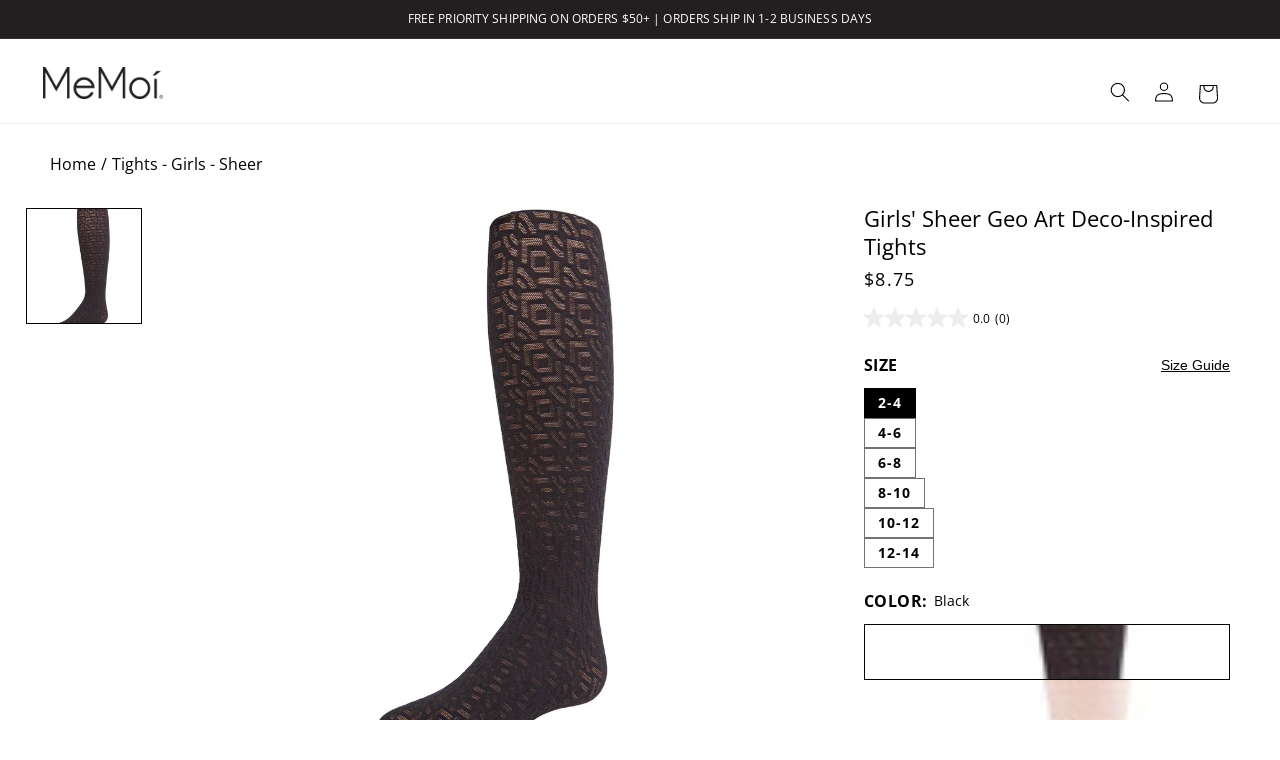

--- FILE ---
content_type: text/html; charset=utf-8
request_url: https://memoi.com/products/geometric-sheer-tights
body_size: 61306
content:
<!doctype html>
<html class="no-js" lang="en">
  <head>
    <meta charset="utf-8">
    <meta http-equiv="X-UA-Compatible" content="IE=edge">
    <meta name="viewport" content="width=device-width,initial-scale=1">
    <meta name="theme-color" content="">
    <link rel="canonical" href="https://memoi.com/products/geometric-sheer-tights">
    <link rel="preload" as="font" href="//memoi.com/cdn/fonts/open_sans/opensans_n4.c32e4d4eca5273f6d4ee95ddf54b5bbb75fc9b61.woff2" type="font/woff2" crossorigin><link rel="preload" as="font" href="//memoi.com/cdn/fonts/open_sans/opensans_n7.a9393be1574ea8606c68f4441806b2711d0d13e4.woff2" type="font/woff2" crossorigin>
    <link rel="preload" as="font" href="//memoi.com/cdn/fonts/open_sans/opensans_n4.c32e4d4eca5273f6d4ee95ddf54b5bbb75fc9b61.woff2" type="font/woff2" crossorigin>
 <link rel="icon" type="image/png" href="//memoi.com/cdn/shop/files/Favicon_Website.jpg?crop=center&height=32&v=1754428153&width=32"><link rel="preconnect" href="https://fonts.shopifycdn.com" crossorigin><title>
      Girls&#39; Sheer Geo Art Deco-Inspired Tights &ndash; MeMoi</title>

    
      <meta name="description" content="Not just sheer tights -- sheer that makes a statement. Sheer Geo Girls Tights are covered in an Art Deco-inspired geometric pattern throughout.">
    

    

<meta property="og:site_name" content="MeMoi">
<meta property="og:url" content="https://memoi.com/products/geometric-sheer-tights">
<meta property="og:title" content="Girls&#39; Sheer Geo Art Deco-Inspired Tights">
<meta property="og:type" content="product">
<meta property="og:description" content="Not just sheer tights -- sheer that makes a statement. Sheer Geo Girls Tights are covered in an Art Deco-inspired geometric pattern throughout."><meta property="og:image" content="http://memoi.com/cdn/shop/products/MK-803-CREAM.jpg?v=1753529342">
  <meta property="og:image:secure_url" content="https://memoi.com/cdn/shop/products/MK-803-CREAM.jpg?v=1753529342">
  <meta property="og:image:width" content="1200">
  <meta property="og:image:height" content="1500"><meta property="og:price:amount" content="8.75">
  <meta property="og:price:currency" content="USD"><meta name="twitter:card" content="summary_large_image">
<meta name="twitter:title" content="Girls&#39; Sheer Geo Art Deco-Inspired Tights">
<meta name="twitter:description" content="Not just sheer tights -- sheer that makes a statement. Sheer Geo Girls Tights are covered in an Art Deco-inspired geometric pattern throughout.">


    <script src="//memoi.com/cdn/shop/t/120/assets/constants.js?v=58251544750838685771708462591" defer="defer"></script>
    <script src="//memoi.com/cdn/shop/t/120/assets/pubsub.js?v=158357773527763999511708462593" defer="defer"></script>
    <script src="//memoi.com/cdn/shop/t/120/assets/global.js?v=88774024594058347681752453917" defer="defer"></script><script>window.performance && window.performance.mark && window.performance.mark('shopify.content_for_header.start');</script><meta name="google-site-verification" content="-R6fXaVbcWiwgKrPuCUCCkKg-lxET9CKIHnp1iT324Q">
<meta name="google-site-verification" content="-R6fXaVbcWiwgKrPuCUCCkKg-lxET9CKIHnp1iT324Q">
<meta name="google-site-verification" content="hoHaOx90ZcjeQaPoWMh0BnE8LFBaPsqTLIKivooZnNU">
<meta name="google-site-verification" content="tSkzAFkZVcNrKjY2nMxujyQj2zP8jftvAQuxOIScKp4">
<meta id="shopify-digital-wallet" name="shopify-digital-wallet" content="/8840452/digital_wallets/dialog">
<meta name="shopify-checkout-api-token" content="27c3d25b3e8dc30f4360445fb279cee6">
<meta id="in-context-paypal-metadata" data-shop-id="8840452" data-venmo-supported="false" data-environment="production" data-locale="en_US" data-paypal-v4="true" data-currency="USD">
<link rel="alternate" type="application/json+oembed" href="https://memoi.com/products/geometric-sheer-tights.oembed">
<script async="async" src="/checkouts/internal/preloads.js?locale=en-US"></script>
<link rel="preconnect" href="https://shop.app" crossorigin="anonymous">
<script async="async" src="https://shop.app/checkouts/internal/preloads.js?locale=en-US&shop_id=8840452" crossorigin="anonymous"></script>
<script id="apple-pay-shop-capabilities" type="application/json">{"shopId":8840452,"countryCode":"US","currencyCode":"USD","merchantCapabilities":["supports3DS"],"merchantId":"gid:\/\/shopify\/Shop\/8840452","merchantName":"MeMoi","requiredBillingContactFields":["postalAddress","email","phone"],"requiredShippingContactFields":["postalAddress","email","phone"],"shippingType":"shipping","supportedNetworks":["visa","masterCard","amex","discover","elo","jcb"],"total":{"type":"pending","label":"MeMoi","amount":"1.00"},"shopifyPaymentsEnabled":true,"supportsSubscriptions":true}</script>
<script id="shopify-features" type="application/json">{"accessToken":"27c3d25b3e8dc30f4360445fb279cee6","betas":["rich-media-storefront-analytics"],"domain":"memoi.com","predictiveSearch":true,"shopId":8840452,"locale":"en"}</script>
<script>var Shopify = Shopify || {};
Shopify.shop = "memoi.myshopify.com";
Shopify.locale = "en";
Shopify.currency = {"active":"USD","rate":"1.0"};
Shopify.country = "US";
Shopify.theme = {"name":"main","id":165667635510,"schema_name":"Dawn","schema_version":"13.0.0","theme_store_id":887,"role":"main"};
Shopify.theme.handle = "null";
Shopify.theme.style = {"id":null,"handle":null};
Shopify.cdnHost = "memoi.com/cdn";
Shopify.routes = Shopify.routes || {};
Shopify.routes.root = "/";</script>
<script type="module">!function(o){(o.Shopify=o.Shopify||{}).modules=!0}(window);</script>
<script>!function(o){function n(){var o=[];function n(){o.push(Array.prototype.slice.apply(arguments))}return n.q=o,n}var t=o.Shopify=o.Shopify||{};t.loadFeatures=n(),t.autoloadFeatures=n()}(window);</script>
<script>
  window.ShopifyPay = window.ShopifyPay || {};
  window.ShopifyPay.apiHost = "shop.app\/pay";
  window.ShopifyPay.redirectState = null;
</script>
<script id="shop-js-analytics" type="application/json">{"pageType":"product"}</script>
<script defer="defer" async type="module" src="//memoi.com/cdn/shopifycloud/shop-js/modules/v2/client.init-shop-cart-sync_BdyHc3Nr.en.esm.js"></script>
<script defer="defer" async type="module" src="//memoi.com/cdn/shopifycloud/shop-js/modules/v2/chunk.common_Daul8nwZ.esm.js"></script>
<script type="module">
  await import("//memoi.com/cdn/shopifycloud/shop-js/modules/v2/client.init-shop-cart-sync_BdyHc3Nr.en.esm.js");
await import("//memoi.com/cdn/shopifycloud/shop-js/modules/v2/chunk.common_Daul8nwZ.esm.js");

  window.Shopify.SignInWithShop?.initShopCartSync?.({"fedCMEnabled":true,"windoidEnabled":true});

</script>
<script>
  window.Shopify = window.Shopify || {};
  if (!window.Shopify.featureAssets) window.Shopify.featureAssets = {};
  window.Shopify.featureAssets['shop-js'] = {"shop-cart-sync":["modules/v2/client.shop-cart-sync_QYOiDySF.en.esm.js","modules/v2/chunk.common_Daul8nwZ.esm.js"],"init-fed-cm":["modules/v2/client.init-fed-cm_DchLp9rc.en.esm.js","modules/v2/chunk.common_Daul8nwZ.esm.js"],"shop-button":["modules/v2/client.shop-button_OV7bAJc5.en.esm.js","modules/v2/chunk.common_Daul8nwZ.esm.js"],"init-windoid":["modules/v2/client.init-windoid_DwxFKQ8e.en.esm.js","modules/v2/chunk.common_Daul8nwZ.esm.js"],"shop-cash-offers":["modules/v2/client.shop-cash-offers_DWtL6Bq3.en.esm.js","modules/v2/chunk.common_Daul8nwZ.esm.js","modules/v2/chunk.modal_CQq8HTM6.esm.js"],"shop-toast-manager":["modules/v2/client.shop-toast-manager_CX9r1SjA.en.esm.js","modules/v2/chunk.common_Daul8nwZ.esm.js"],"init-shop-email-lookup-coordinator":["modules/v2/client.init-shop-email-lookup-coordinator_UhKnw74l.en.esm.js","modules/v2/chunk.common_Daul8nwZ.esm.js"],"pay-button":["modules/v2/client.pay-button_DzxNnLDY.en.esm.js","modules/v2/chunk.common_Daul8nwZ.esm.js"],"avatar":["modules/v2/client.avatar_BTnouDA3.en.esm.js"],"init-shop-cart-sync":["modules/v2/client.init-shop-cart-sync_BdyHc3Nr.en.esm.js","modules/v2/chunk.common_Daul8nwZ.esm.js"],"shop-login-button":["modules/v2/client.shop-login-button_D8B466_1.en.esm.js","modules/v2/chunk.common_Daul8nwZ.esm.js","modules/v2/chunk.modal_CQq8HTM6.esm.js"],"init-customer-accounts-sign-up":["modules/v2/client.init-customer-accounts-sign-up_C8fpPm4i.en.esm.js","modules/v2/client.shop-login-button_D8B466_1.en.esm.js","modules/v2/chunk.common_Daul8nwZ.esm.js","modules/v2/chunk.modal_CQq8HTM6.esm.js"],"init-shop-for-new-customer-accounts":["modules/v2/client.init-shop-for-new-customer-accounts_CVTO0Ztu.en.esm.js","modules/v2/client.shop-login-button_D8B466_1.en.esm.js","modules/v2/chunk.common_Daul8nwZ.esm.js","modules/v2/chunk.modal_CQq8HTM6.esm.js"],"init-customer-accounts":["modules/v2/client.init-customer-accounts_dRgKMfrE.en.esm.js","modules/v2/client.shop-login-button_D8B466_1.en.esm.js","modules/v2/chunk.common_Daul8nwZ.esm.js","modules/v2/chunk.modal_CQq8HTM6.esm.js"],"shop-follow-button":["modules/v2/client.shop-follow-button_CkZpjEct.en.esm.js","modules/v2/chunk.common_Daul8nwZ.esm.js","modules/v2/chunk.modal_CQq8HTM6.esm.js"],"lead-capture":["modules/v2/client.lead-capture_BntHBhfp.en.esm.js","modules/v2/chunk.common_Daul8nwZ.esm.js","modules/v2/chunk.modal_CQq8HTM6.esm.js"],"checkout-modal":["modules/v2/client.checkout-modal_CfxcYbTm.en.esm.js","modules/v2/chunk.common_Daul8nwZ.esm.js","modules/v2/chunk.modal_CQq8HTM6.esm.js"],"shop-login":["modules/v2/client.shop-login_Da4GZ2H6.en.esm.js","modules/v2/chunk.common_Daul8nwZ.esm.js","modules/v2/chunk.modal_CQq8HTM6.esm.js"],"payment-terms":["modules/v2/client.payment-terms_MV4M3zvL.en.esm.js","modules/v2/chunk.common_Daul8nwZ.esm.js","modules/v2/chunk.modal_CQq8HTM6.esm.js"]};
</script>
<script>(function() {
  var isLoaded = false;
  function asyncLoad() {
    if (isLoaded) return;
    isLoaded = true;
    var urls = ["https:\/\/cdn.getcarro.com\/script-tags\/all\/050820094100.js?shop=memoi.myshopify.com","\/\/cdn-redirector.glopal.com\/common\/js\/webinterpret-loader.js?shop=memoi.myshopify.com","\/\/cdn.shopify.com\/proxy\/7a16aa7ef2f0c1b8985277edf4872ff951affadc80e0583d733c181512a39b4d\/bingshoppingtool-t2app-prod.trafficmanager.net\/uet\/tracking_script?shop=memoi.myshopify.com\u0026sp-cache-control=cHVibGljLCBtYXgtYWdlPTkwMA","\/\/shopify.privy.com\/widget.js?shop=memoi.myshopify.com","\/\/cdn.shopify.com\/proxy\/140fcdcc64f00a5f4c8d6b2a845999bb6b5d60d013be1979d0784c13122dde2d\/apps.bazaarvoice.com\/deployments\/memoi\/main_site\/production\/en_US\/bv.js?shop=memoi.myshopify.com\u0026sp-cache-control=cHVibGljLCBtYXgtYWdlPTkwMA"];
    for (var i = 0; i < urls.length; i++) {
      var s = document.createElement('script');
      s.type = 'text/javascript';
      s.async = true;
      s.src = urls[i];
      var x = document.getElementsByTagName('script')[0];
      x.parentNode.insertBefore(s, x);
    }
  };
  if(window.attachEvent) {
    window.attachEvent('onload', asyncLoad);
  } else {
    window.addEventListener('load', asyncLoad, false);
  }
})();</script>
<script id="__st">var __st={"a":8840452,"offset":-18000,"reqid":"02acdfe2-fe85-4697-9eb7-19c0b9e3a319-1768985123","pageurl":"memoi.com\/products\/geometric-sheer-tights","u":"c556bc069a6c","p":"product","rtyp":"product","rid":643733454907};</script>
<script>window.ShopifyPaypalV4VisibilityTracking = true;</script>
<script id="captcha-bootstrap">!function(){'use strict';const t='contact',e='account',n='new_comment',o=[[t,t],['blogs',n],['comments',n],[t,'customer']],c=[[e,'customer_login'],[e,'guest_login'],[e,'recover_customer_password'],[e,'create_customer']],r=t=>t.map((([t,e])=>`form[action*='/${t}']:not([data-nocaptcha='true']) input[name='form_type'][value='${e}']`)).join(','),a=t=>()=>t?[...document.querySelectorAll(t)].map((t=>t.form)):[];function s(){const t=[...o],e=r(t);return a(e)}const i='password',u='form_key',d=['recaptcha-v3-token','g-recaptcha-response','h-captcha-response',i],f=()=>{try{return window.sessionStorage}catch{return}},m='__shopify_v',_=t=>t.elements[u];function p(t,e,n=!1){try{const o=window.sessionStorage,c=JSON.parse(o.getItem(e)),{data:r}=function(t){const{data:e,action:n}=t;return t[m]||n?{data:e,action:n}:{data:t,action:n}}(c);for(const[e,n]of Object.entries(r))t.elements[e]&&(t.elements[e].value=n);n&&o.removeItem(e)}catch(o){console.error('form repopulation failed',{error:o})}}const l='form_type',E='cptcha';function T(t){t.dataset[E]=!0}const w=window,h=w.document,L='Shopify',v='ce_forms',y='captcha';let A=!1;((t,e)=>{const n=(g='f06e6c50-85a8-45c8-87d0-21a2b65856fe',I='https://cdn.shopify.com/shopifycloud/storefront-forms-hcaptcha/ce_storefront_forms_captcha_hcaptcha.v1.5.2.iife.js',D={infoText:'Protected by hCaptcha',privacyText:'Privacy',termsText:'Terms'},(t,e,n)=>{const o=w[L][v],c=o.bindForm;if(c)return c(t,g,e,D).then(n);var r;o.q.push([[t,g,e,D],n]),r=I,A||(h.body.append(Object.assign(h.createElement('script'),{id:'captcha-provider',async:!0,src:r})),A=!0)});var g,I,D;w[L]=w[L]||{},w[L][v]=w[L][v]||{},w[L][v].q=[],w[L][y]=w[L][y]||{},w[L][y].protect=function(t,e){n(t,void 0,e),T(t)},Object.freeze(w[L][y]),function(t,e,n,w,h,L){const[v,y,A,g]=function(t,e,n){const i=e?o:[],u=t?c:[],d=[...i,...u],f=r(d),m=r(i),_=r(d.filter((([t,e])=>n.includes(e))));return[a(f),a(m),a(_),s()]}(w,h,L),I=t=>{const e=t.target;return e instanceof HTMLFormElement?e:e&&e.form},D=t=>v().includes(t);t.addEventListener('submit',(t=>{const e=I(t);if(!e)return;const n=D(e)&&!e.dataset.hcaptchaBound&&!e.dataset.recaptchaBound,o=_(e),c=g().includes(e)&&(!o||!o.value);(n||c)&&t.preventDefault(),c&&!n&&(function(t){try{if(!f())return;!function(t){const e=f();if(!e)return;const n=_(t);if(!n)return;const o=n.value;o&&e.removeItem(o)}(t);const e=Array.from(Array(32),(()=>Math.random().toString(36)[2])).join('');!function(t,e){_(t)||t.append(Object.assign(document.createElement('input'),{type:'hidden',name:u})),t.elements[u].value=e}(t,e),function(t,e){const n=f();if(!n)return;const o=[...t.querySelectorAll(`input[type='${i}']`)].map((({name:t})=>t)),c=[...d,...o],r={};for(const[a,s]of new FormData(t).entries())c.includes(a)||(r[a]=s);n.setItem(e,JSON.stringify({[m]:1,action:t.action,data:r}))}(t,e)}catch(e){console.error('failed to persist form',e)}}(e),e.submit())}));const S=(t,e)=>{t&&!t.dataset[E]&&(n(t,e.some((e=>e===t))),T(t))};for(const o of['focusin','change'])t.addEventListener(o,(t=>{const e=I(t);D(e)&&S(e,y())}));const B=e.get('form_key'),M=e.get(l),P=B&&M;t.addEventListener('DOMContentLoaded',(()=>{const t=y();if(P)for(const e of t)e.elements[l].value===M&&p(e,B);[...new Set([...A(),...v().filter((t=>'true'===t.dataset.shopifyCaptcha))])].forEach((e=>S(e,t)))}))}(h,new URLSearchParams(w.location.search),n,t,e,['guest_login'])})(!0,!0)}();</script>
<script integrity="sha256-4kQ18oKyAcykRKYeNunJcIwy7WH5gtpwJnB7kiuLZ1E=" data-source-attribution="shopify.loadfeatures" defer="defer" src="//memoi.com/cdn/shopifycloud/storefront/assets/storefront/load_feature-a0a9edcb.js" crossorigin="anonymous"></script>
<script crossorigin="anonymous" defer="defer" src="//memoi.com/cdn/shopifycloud/storefront/assets/shopify_pay/storefront-65b4c6d7.js?v=20250812"></script>
<script data-source-attribution="shopify.dynamic_checkout.dynamic.init">var Shopify=Shopify||{};Shopify.PaymentButton=Shopify.PaymentButton||{isStorefrontPortableWallets:!0,init:function(){window.Shopify.PaymentButton.init=function(){};var t=document.createElement("script");t.src="https://memoi.com/cdn/shopifycloud/portable-wallets/latest/portable-wallets.en.js",t.type="module",document.head.appendChild(t)}};
</script>
<script data-source-attribution="shopify.dynamic_checkout.buyer_consent">
  function portableWalletsHideBuyerConsent(e){var t=document.getElementById("shopify-buyer-consent"),n=document.getElementById("shopify-subscription-policy-button");t&&n&&(t.classList.add("hidden"),t.setAttribute("aria-hidden","true"),n.removeEventListener("click",e))}function portableWalletsShowBuyerConsent(e){var t=document.getElementById("shopify-buyer-consent"),n=document.getElementById("shopify-subscription-policy-button");t&&n&&(t.classList.remove("hidden"),t.removeAttribute("aria-hidden"),n.addEventListener("click",e))}window.Shopify?.PaymentButton&&(window.Shopify.PaymentButton.hideBuyerConsent=portableWalletsHideBuyerConsent,window.Shopify.PaymentButton.showBuyerConsent=portableWalletsShowBuyerConsent);
</script>
<script data-source-attribution="shopify.dynamic_checkout.cart.bootstrap">document.addEventListener("DOMContentLoaded",(function(){function t(){return document.querySelector("shopify-accelerated-checkout-cart, shopify-accelerated-checkout")}if(t())Shopify.PaymentButton.init();else{new MutationObserver((function(e,n){t()&&(Shopify.PaymentButton.init(),n.disconnect())})).observe(document.body,{childList:!0,subtree:!0})}}));
</script>
<script id='scb4127' type='text/javascript' async='' src='https://memoi.com/cdn/shopifycloud/privacy-banner/storefront-banner.js'></script><link id="shopify-accelerated-checkout-styles" rel="stylesheet" media="screen" href="https://memoi.com/cdn/shopifycloud/portable-wallets/latest/accelerated-checkout-backwards-compat.css" crossorigin="anonymous">
<style id="shopify-accelerated-checkout-cart">
        #shopify-buyer-consent {
  margin-top: 1em;
  display: inline-block;
  width: 100%;
}

#shopify-buyer-consent.hidden {
  display: none;
}

#shopify-subscription-policy-button {
  background: none;
  border: none;
  padding: 0;
  text-decoration: underline;
  font-size: inherit;
  cursor: pointer;
}

#shopify-subscription-policy-button::before {
  box-shadow: none;
}

      </style>
<script id="sections-script" data-sections="header" defer="defer" src="//memoi.com/cdn/shop/t/120/compiled_assets/scripts.js?v=69317"></script>
<script>window.performance && window.performance.mark && window.performance.mark('shopify.content_for_header.end');</script>

    <style data-shopify>
      @font-face {
  font-family: "Open Sans";
  font-weight: 400;
  font-style: normal;
  font-display: swap;
  src: url("//memoi.com/cdn/fonts/open_sans/opensans_n4.c32e4d4eca5273f6d4ee95ddf54b5bbb75fc9b61.woff2") format("woff2"),
       url("//memoi.com/cdn/fonts/open_sans/opensans_n4.5f3406f8d94162b37bfa232b486ac93ee892406d.woff") format("woff");
}

      
      
      
      @font-face {
  font-family: "Open Sans";
  font-weight: 400;
  font-style: italic;
  font-display: swap;
  src: url("//memoi.com/cdn/fonts/open_sans/opensans_i4.6f1d45f7a46916cc95c694aab32ecbf7509cbf33.woff2") format("woff2"),
       url("//memoi.com/cdn/fonts/open_sans/opensans_i4.4efaa52d5a57aa9a57c1556cc2b7465d18839daa.woff") format("woff");
}

      
      @font-face {
  font-family: "Open Sans";
  font-weight: 700;
  font-style: normal;
  font-display: swap;
  src: url("//memoi.com/cdn/fonts/open_sans/opensans_n7.a9393be1574ea8606c68f4441806b2711d0d13e4.woff2") format("woff2"),
       url("//memoi.com/cdn/fonts/open_sans/opensans_n7.7b8af34a6ebf52beb1a4c1d8c73ad6910ec2e553.woff") format("woff");
}

      


      
        :root,
        .color-scheme-1 {
          --color-background: 255,255,255;
        
          --gradient-background: #ffffff;
        

        

        
        --color-black: #000;
        --color-surface-icon-fill: var(--color-black);
        --color-white: #fff;
        --color-gray-500:rgb(134, 134, 134);
        --color-gray-600: #666666;
        --color-gray-800: #818285;
        --color-steal-gray: #818285;
        --color-feather-gray: #ECEDEF;
        --color-sale-red: #C3252A;

        
        --color-text-primary: var(--color-black);
        --color-text-secondary: var(--color-white);
        --color-text-tertiary: var(--color-steal-gray);
        --color-text-sale: var(--color-sale-red);

        --color-surface-main: var(--color-white);
        --color-surface-secondary: var(--color-feather-gray);
        --color-surface-tertiary: var(--color-black);

        --color-surface-button-bg: var(--color-black);
        --color-surface-button-border: none;
        --color-text-button: var(--color-white);

        --color-surface-button-bg-secondary: var(--color-white);
        --color-surface-button-bg-secondary-border: var(--color-black);
        --color-text-button-secondary: var(--color-black);

        --color-surface-button-bg-tertiary: var( --color-feather-gray);
        --color-surface-button-bg-tertiary-border: none;
        --color-text-button-tertiary: var(--color-black);
        
        --color-surface-reviews-secondary: var(--color-feather-gray);

        --color-surface-border: var(--color-steal-gray);
        --color-surface-border-secondary: var(--color-feather-gray);
        --color-surface-border-tertiary: var(--color-black);
        --color-surface-modal-fill: rgb(0,0,0,0.5);
        --payment-terms-background-color: rgb(255 255 255);

        --color-foreground: 0,0,0;
        --color-background-contrast: 191,191,191;
        --color-shadow: 18,18,18;
        --color-button: 18,18,18;
        --color-button-text: 255,255,255;
        --color-secondary-button: 255,255,255;
        --color-secondary-button-text: 18,18,18;
        --color-link: 18,18,18;
        --color-badge-foreground: 0,0,0;
        --color-badge-background: 255,255,255;
        --color-badge-border: 0,0,0;
      }
      
        
        .color-scheme-2 {
          --color-background: 243,243,243;
        
          --gradient-background: #f3f3f3;
        

        

        
        --color-black: #000;
        --color-surface-icon-fill: var(--color-black);
        --color-white: #fff;
        --color-gray-500:rgb(134, 134, 134);
        --color-gray-600: #666666;
        --color-gray-800: #818285;
        --color-steal-gray: #818285;
        --color-feather-gray: #ECEDEF;
        --color-sale-red: #C3252A;

        
        --color-text-primary: var(--color-black);
        --color-text-secondary: var(--color-white);
        --color-text-tertiary: var(--color-steal-gray);
        --color-text-sale: var(--color-sale-red);

        --color-surface-main: var(--color-white);
        --color-surface-secondary: var(--color-feather-gray);
        --color-surface-tertiary: var(--color-black);

        --color-surface-button-bg: var(--color-black);
        --color-surface-button-border: none;
        --color-text-button: var(--color-white);

        --color-surface-button-bg-secondary: var(--color-white);
        --color-surface-button-bg-secondary-border: var(--color-black);
        --color-text-button-secondary: var(--color-black);

        --color-surface-button-bg-tertiary: var( --color-feather-gray);
        --color-surface-button-bg-tertiary-border: none;
        --color-text-button-tertiary: var(--color-black);
        
        --color-surface-reviews-secondary: var(--color-feather-gray);

        --color-surface-border: var(--color-steal-gray);
        --color-surface-border-secondary: var(--color-feather-gray);
        --color-surface-border-tertiary: var(--color-black);
        --color-surface-modal-fill: rgb(0,0,0,0.5);
        --payment-terms-background-color: rgb(243 243 243);

        --color-foreground: 18,18,18;
        --color-background-contrast: 179,179,179;
        --color-shadow: 18,18,18;
        --color-button: 205,51,43;
        --color-button-text: 243,243,243;
        --color-secondary-button: 243,243,243;
        --color-secondary-button-text: 18,18,18;
        --color-link: 18,18,18;
        --color-badge-foreground: 18,18,18;
        --color-badge-background: 243,243,243;
        --color-badge-border: 18,18,18;
      }
      
        
        .color-scheme-3 {
          --color-background: 236,237,239;
        
          --gradient-background: #ecedef;
        

        

        
        --color-black: #000;
        --color-surface-icon-fill: var(--color-black);
        --color-white: #fff;
        --color-gray-500:rgb(134, 134, 134);
        --color-gray-600: #666666;
        --color-gray-800: #818285;
        --color-steal-gray: #818285;
        --color-feather-gray: #ECEDEF;
        --color-sale-red: #C3252A;

        
        --color-text-primary: var(--color-black);
        --color-text-secondary: var(--color-white);
        --color-text-tertiary: var(--color-steal-gray);
        --color-text-sale: var(--color-sale-red);

        --color-surface-main: var(--color-white);
        --color-surface-secondary: var(--color-feather-gray);
        --color-surface-tertiary: var(--color-black);

        --color-surface-button-bg: var(--color-black);
        --color-surface-button-border: none;
        --color-text-button: var(--color-white);

        --color-surface-button-bg-secondary: var(--color-white);
        --color-surface-button-bg-secondary-border: var(--color-black);
        --color-text-button-secondary: var(--color-black);

        --color-surface-button-bg-tertiary: var( --color-feather-gray);
        --color-surface-button-bg-tertiary-border: none;
        --color-text-button-tertiary: var(--color-black);
        
        --color-surface-reviews-secondary: var(--color-feather-gray);

        --color-surface-border: var(--color-steal-gray);
        --color-surface-border-secondary: var(--color-feather-gray);
        --color-surface-border-tertiary: var(--color-black);
        --color-surface-modal-fill: rgb(0,0,0,0.5);
        --payment-terms-background-color: rgb(236 237 239);

        --color-foreground: 0,0,0;
        --color-background-contrast: 167,171,181;
        --color-shadow: 236,237,239;
        --color-button: 255,255,255;
        --color-button-text: 236,237,239;
        --color-secondary-button: 236,237,239;
        --color-secondary-button-text: 255,255,255;
        --color-link: 255,255,255;
        --color-badge-foreground: 0,0,0;
        --color-badge-background: 236,237,239;
        --color-badge-border: 0,0,0;
      }
      
        
        .color-scheme-4 {
          --color-background: 35,31,32;
        
          --gradient-background: #231f20;
        

        

        
        --color-black: #000;
        --color-surface-icon-fill: var(--color-black);
        --color-white: #fff;
        --color-gray-500:rgb(134, 134, 134);
        --color-gray-600: #666666;
        --color-gray-800: #818285;
        --color-steal-gray: #818285;
        --color-feather-gray: #ECEDEF;
        --color-sale-red: #C3252A;

        
        --color-text-primary: var(--color-black);
        --color-text-secondary: var(--color-white);
        --color-text-tertiary: var(--color-steal-gray);
        --color-text-sale: var(--color-sale-red);

        --color-surface-main: var(--color-white);
        --color-surface-secondary: var(--color-feather-gray);
        --color-surface-tertiary: var(--color-black);

        --color-surface-button-bg: var(--color-black);
        --color-surface-button-border: none;
        --color-text-button: var(--color-white);

        --color-surface-button-bg-secondary: var(--color-white);
        --color-surface-button-bg-secondary-border: var(--color-black);
        --color-text-button-secondary: var(--color-black);

        --color-surface-button-bg-tertiary: var( --color-feather-gray);
        --color-surface-button-bg-tertiary-border: none;
        --color-text-button-tertiary: var(--color-black);
        
        --color-surface-reviews-secondary: var(--color-feather-gray);

        --color-surface-border: var(--color-steal-gray);
        --color-surface-border-secondary: var(--color-feather-gray);
        --color-surface-border-tertiary: var(--color-black);
        --color-surface-modal-fill: rgb(0,0,0,0.5);
        --payment-terms-background-color: rgb(35 31 32);

        --color-foreground: 255,255,255;
        --color-background-contrast: 49,43,44;
        --color-shadow: 18,18,18;
        --color-button: 255,255,255;
        --color-button-text: 35,31,32;
        --color-secondary-button: 35,31,32;
        --color-secondary-button-text: 255,255,255;
        --color-link: 255,255,255;
        --color-badge-foreground: 255,255,255;
        --color-badge-background: 35,31,32;
        --color-badge-border: 255,255,255;
      }
      
        
        .color-scheme-5 {
          --color-background: 0,0,0;
        
          --gradient-background: #000000;
        

        

        
        --color-black: #000;
        --color-surface-icon-fill: var(--color-black);
        --color-white: #fff;
        --color-gray-500:rgb(134, 134, 134);
        --color-gray-600: #666666;
        --color-gray-800: #818285;
        --color-steal-gray: #818285;
        --color-feather-gray: #ECEDEF;
        --color-sale-red: #C3252A;

        
        --color-text-primary: var(--color-black);
        --color-text-secondary: var(--color-white);
        --color-text-tertiary: var(--color-steal-gray);
        --color-text-sale: var(--color-sale-red);

        --color-surface-main: var(--color-white);
        --color-surface-secondary: var(--color-feather-gray);
        --color-surface-tertiary: var(--color-black);

        --color-surface-button-bg: var(--color-black);
        --color-surface-button-border: none;
        --color-text-button: var(--color-white);

        --color-surface-button-bg-secondary: var(--color-white);
        --color-surface-button-bg-secondary-border: var(--color-black);
        --color-text-button-secondary: var(--color-black);

        --color-surface-button-bg-tertiary: var( --color-feather-gray);
        --color-surface-button-bg-tertiary-border: none;
        --color-text-button-tertiary: var(--color-black);
        
        --color-surface-reviews-secondary: var(--color-feather-gray);

        --color-surface-border: var(--color-steal-gray);
        --color-surface-border-secondary: var(--color-feather-gray);
        --color-surface-border-tertiary: var(--color-black);
        --color-surface-modal-fill: rgb(0,0,0,0.5);
        --payment-terms-background-color: rgb(0 0 0);

        --color-foreground: 255,255,255;
        --color-background-contrast: 128,128,128;
        --color-shadow: 0,0,0;
        --color-button: 255,255,255;
        --color-button-text: 51,79,180;
        --color-secondary-button: 0,0,0;
        --color-secondary-button-text: 255,255,255;
        --color-link: 255,255,255;
        --color-badge-foreground: 255,255,255;
        --color-badge-background: 0,0,0;
        --color-badge-border: 255,255,255;
      }
      

      body, .color-scheme-1, .color-scheme-2, .color-scheme-3, .color-scheme-4, .color-scheme-5 {
        color: rgba(var(--color-foreground));
        background-color: rgb(var(--color-background));
      }

      


      :root {
        --font-body-family: "Open Sans", sans-serif;
        --font-body-style: normal;
        --font-body-weight: 400;
        --font-body-semibold: 600; // 600 is the max weight for the body font
        --font-body-weight-bold: 700;
        --font-heading-family: "Open Sans", sans-serif;
        --font-heading-style: normal;
        --font-heading-weight-light: 300;
        --font-heading-weight: 700;
        --font-heading-weight-semibold: 600;

        --font-hero-heading-weight: 400;
   
        --m-font-size-1: clamp(
          0.8rem, 3vw, 1.6384rem
        ); /* 8px */
        --m-font-size-2: clamp(
          1.0rem, 3vw, 2.048rem
        ); /* 10px */
        --m-font-size-3: clamp(
          1.2rem, 3vw, 2.4576rem
        ); /* 12px */
        --m-font-size-4: clamp(
          1.4rem, 3vw, 2.8672rem
        ); /* 14px */
        --m-font-size-5: clamp(
          1.6rem, 3vw, 3.2768rem
        ); /* 16px */
        --m-font-size-6: clamp(
          1.8rem, 4vw, 3.6864rem
        ); /* 18px */
        --m-font-size-7: clamp(
          2.0rem, 5.5vw, 4.096rem
        ); /* 20px */
        --m-font-size-8: clamp(
          2.4rem, 6vw, 4.9152rem
        ); /* 24px */
        --m-font-size-9: clamp(
          2.8rem, 7vw, 5.7344rem
        ); /* 28x */
        --m-font-size-10: clamp(
         3.4rem, 7vw, 6.9632rem
        ); /* 36px */
6
        --d-font-size-1: 1rem; /* 10px */
        --d-font-size-2: 1.2rem; /* 12px */
        --d-font-size-3: 1.4rem; /* 14px */
        --d-font-size-4: 1.6rem; /* 16px */
        --d-font-size-5: 1.8rem; /* 18px */
        --d-font-size-6: 2.2rem; /* 22px */
        --d-font-size-7: 2.4rem; /* 24px */
        --d-font-size-8: 2.6rem; /* 26px */
        --d-font-size-9: 3.0rem; /* 30px */
        --d-font-size-10: 3.4rem; /* 34px */
        --d-font-size-11: 3.6rem; /* 36px */
        --d-font-size-12: 4.0rem; /* 40px */
        --d-font-size-13: 7.2rem; /* 72px */

        --max-font-size-1: 1.2rem;  /* 12px */
        --max-font-size-2: 1.4rem;  /* 14px */
        --max-font-size-3: 1.6rem;  /* 16px */
        --max-font-size-4: 1.8rem;  /* 18px */
        --max-font-size-5: 2.2rem;  /* 22px */
        --max-font-size-6: 2.4rem;  /* 24px */
        --max-font-size-7: 2.6rem;  /* 26px */
        --max-font-size-8: 4rem;    /* 40px */
        --max-font-size-9: 4.4rem; /* 44px */
        --max-font-size-10: 7.2rem; /* 72px */

        --line-height-1: 1.00; /* commonly used for text that is or will probably be just a single line */
        --line-height-2: 1.20;  /* commonly used for subtitle text */
        --line-height-3: 1.30; /* commonly used for product title text in product cards */
        --line-height-4: 1.40; /* commonly used for for product title text in product cards for desktop */
        --line-height-5: 1.666; 
        --line-height-6: 1.80; /* commonly used for reviews text */

        --m-size-0-5: 1.3333333333333335vw; /* 5px */
        --m-size-1: 2.666666666666667vw; /* 10px */
        --m-size-1-5: 4.000000000000001vw; /* 15px */
        --m-size-2: 5.333333333333334vw; /* 20px */
        --m-size-2-5: 8.000000000000002vw; /* 25px */
        --m-size-3: 8.0vw; /* 30px */
        --m-size-4: 10.666666666666668vw; /* 40px */
        --m-size-5: 13.333333333333332vw; /* 50px */
        --m-size-6: 16.0vw; /* 60px */
        --m-size-7: 18.666666666666668vw; /* 70px */
        --m-size-8: 21.333333333333336vw; /* 80px */
        --m-size-9: 24.0vw; /* 90px */
        --m-size-10: 26.666666666666664vw; /* 100px */

        --d-size-0-5: 0.5rem; /* 5px */
        --d-size-1: 1rem; /* 10px */
        --d-size-1-5: 1.5rem; /* 15px */
        --d-size-2: 2rem; /* 20px */
        --d-size-2-5: 2.5rem; /* 25px */
        --d-size-3: 3rem; /* 30px */
        --d-size-3-5: 3.5rem; /* 35px */
        --d-size-4: 4rem; /* 40px */
        --d-size-4-5: 4.5rem; /* 45px */
        --d-size-5: 5rem; /* 50px */
        --d-size-6: 6rem; /* 60px */
        --d-size-7: 7rem; /* 70px */
        --d-size-7-5: 7.5rem; /* 75px */
        --d-size-8: 8rem; /* 80px */
        --d-size-9: 9rem; /* 90px */
        --d-size-10: 10rem; /* 100px */

        --m-page-padding-left: var(--m-size-1);
        --m-page-padding-right: var(--m-size-1);
        --d-page-padding-left: 5rem;
        --d-page-padding-right: 5rem;
        --max-page-padding-left: 8rem;
        --max-page-padding-right: 8rem;

        --aspect-ratio-portrait: 4 / 5;

        --font-heading-1-weight: 700;;
        --font-heading-2-weight: 600;

        --font-body-scale: 1.0;
        --font-heading-scale: 1.0;

        --font-subheading-family: "Open Sans", sans-serif;
        --font-subheading-style: normal;
        --font-subheading-weight: 600;

        --font-subheading-line-height: var(--line-height-3);
        --font-subheading-letter-spacing: 0;

        --font-card-base-family: "Open Sans", sans-serif;
        --font-card-base-style: normal;
        --font-card-base-weight: 400;
        --font-card-price-size: var(--m-font-size-4);
        @media(min-width: 750px) {
          --font-card-price-size: var(--d-font-size-4);
        }
        @media(min-width: 1719px) {
          --font-card-price-size: var(--max-font-size-4);
        }
        --font-card-price-weight: 700; 
        --font-card-price-strikethrough-weight: 400;
        --font-card-price-line-height: 1;

        --font-card-title-size: var(--m-font-size-5);
        --font-card-title-weight: var(--font-card-base-weight);
        --font-card-title-line-height: var(--line-height-3);

        --font-button-family: "Open Sans", sans-serif;
        --font-button-style: normal;
        --font-button-weight: 700;
        --font-button-size:  var(--m-font-size-6);
        @media (min-width: 1279px) {
          --font-button-size: var(--d-font-size-5);
        }
        @media (min-width: 1720px) {
          --font-button-size: var(--max-font-size-5);
        }

        --font-menu-item-weight: 600;

        --z-height-1: 1;
        --z-height-2: 2;
        --z-height-3: 3;
        --z-height-4: 4;
        --z-height-5: 5;
        --z-height-6: 6;
        --z-height-7: 7;
        --z-height-8: 8;
        --z-height-9: 9;
        --z-height-10: 10;

        --media-padding: px;
        --media-border-opacity: 0.05;
        --media-border-width: 1px;
        --media-radius: 0px;
        --media-shadow-opacity: 0.0;
        --media-shadow-horizontal-offset: 0px;
        --media-shadow-vertical-offset: 4px;
        --media-shadow-blur-radius: 5px;
        --media-shadow-visible: 0;

        --page-width: 172.0rem;
        --page-width-margin: 2rem;

        --product-card-image-padding: 0.0rem;
        --product-card-corner-radius: 0.0rem;
        --product-card-text-alignment: left;
        --product-card-border-width: 0.0rem;
        --product-card-border-opacity: 0.1;
        --product-card-shadow-opacity: 0.0;
        --product-card-shadow-visible: 0;
        --product-card-shadow-horizontal-offset: 0.0rem;
        --product-card-shadow-vertical-offset: 0.4rem;
        --product-card-shadow-blur-radius: 0.5rem;

        --collection-card-image-padding: 0.0rem;
        --collection-card-corner-radius: 0.0rem;
        --collection-card-text-alignment: left;
        --collection-card-border-width: 0.0rem;
        --collection-card-border-opacity: 0.1;
        --collection-card-shadow-opacity: 0.0;
        --collection-card-shadow-visible: 0;
        --collection-card-shadow-horizontal-offset: 0.0rem;
        --collection-card-shadow-vertical-offset: 0.4rem;
        --collection-card-shadow-blur-radius: 0.5rem;

        --blog-card-image-padding: 0.0rem;
        --blog-card-corner-radius: 0.0rem;
        --blog-card-text-alignment: left;
        --blog-card-border-width: 0.0rem;
        --blog-card-border-opacity: 0.1;
        --blog-card-shadow-opacity: 0.0;
        --blog-card-shadow-visible: 0;
        --blog-card-shadow-horizontal-offset: 0.0rem;
        --blog-card-shadow-vertical-offset: 0.4rem;
        --blog-card-shadow-blur-radius: 0.5rem;

        --badge-corner-radius: 4.0rem;

        --popup-border-width: 1px;
        --popup-border-opacity: 0.1;
        --popup-corner-radius: 0px;
        --popup-shadow-opacity: 0.05;
        --popup-shadow-horizontal-offset: 0px;
        --popup-shadow-vertical-offset: 4px;
        --popup-shadow-blur-radius: 5px;

        --drawer-border-width: 1px;
        --drawer-border-opacity: 0.1;
        --drawer-shadow-opacity: 0.0;
        --drawer-shadow-horizontal-offset: 0px;
        --drawer-shadow-vertical-offset: 4px;
        --drawer-shadow-blur-radius: 5px;

        --spacing-sections-desktop: 0px;
        --spacing-sections-mobile: 0px;

        --grid-desktop-vertical-spacing: 8px;
        --grid-desktop-horizontal-spacing:  calc(22vw / 10);
        --grid-mobile-vertical-spacing: 4px;
        --grid-mobile-horizontal-spacing: 20px;

        --text-boxes-border-opacity: 0.1;
        --text-boxes-border-width: 0px;
        --text-boxes-radius: 0px;
        --text-boxes-shadow-opacity: 0.0;
        --text-boxes-shadow-visible: 0;
        --text-boxes-shadow-horizontal-offset: 0px;
        --text-boxes-shadow-vertical-offset: 4px;
        --text-boxes-shadow-blur-radius: 5px;

        --buttons-radius: 0px;
        --buttons-radius-outset: 0px;
        --buttons-border-width: 1px;
        --buttons-border-opacity: 1.0;
        --buttons-shadow-opacity: 0;
        --buttons-shadow-visible: 0;
        --buttons-shadow-horizontal-offset: 0px;
        --buttons-shadow-vertical-offset: 4px;
        --buttons-shadow-blur-radius: 5px;
        --buttons-border-offset: 0px;

        --inputs-radius: 0px;
        --inputs-border-width: 1px;
        --inputs-border-opacity: 0.55;
        --inputs-shadow-opacity: 0.0;
        --inputs-shadow-horizontal-offset: 0px;
        --inputs-margin-offset: 0px;
        --inputs-shadow-vertical-offset: 4px;
        --inputs-shadow-blur-radius: 5px;
        --inputs-radius-outset: 0px;

        --variant-pills-radius: 10px;
        --variant-pills-border-width: 1px;
        --variant-pills-border-opacity: 0.55;
        --variant-pills-shadow-opacity: 0.0;
        --variant-pills-shadow-horizontal-offset: 0px;
        --variant-pills-shadow-vertical-offset: 4px;
        --variant-pills-shadow-blur-radius: 5px;
      }

      *,
      *::before,
      *::after {
        box-sizing: inherit;
      }

      html {
        box-sizing: border-box;
        font-size: 10px;
        height: 100%;
      }

      body {
        display: grid;
        grid-template-rows: auto auto 1fr auto;
        grid-template-columns: 100%;
        min-height: 100%;
        margin: 0;
        font-size: var(--m-font-size-5);
        letter-spacing: 0;
        line-height: var(--line-height-3);
        font-family: var(--font-body-family);
        font-style: var(--font-body-style);
        font-weight: var(--font-body-weight);
        @media(min-width: 1279px) {
          line-height: var(--line-height-5);
          font-size: var(--d-font-size-4);
        }
      }

      #wi-fixedBar {
        display: none !important; /* hide the glopal fixed bar during dev process - test0r */
      }

      /* Font util classes */
      @media(max-width: 1279px) {
        .font-size-1 {
          font-size: var(--m-font-size-1) !important;
        }
        .font-size-2 {
          font-size: var(--m-font-size-2) !important;
        }
        .font-size-3 {
          font-size: var(--m-font-size-3) !important;
        }
        .font-size-4 {
          font-size: var(--m-font-size-4) !important;
        }
        .font-size-5 {
          font-size: var(--m-font-size-5) !important;
        }
        .font-size-6 {
          font-size: var(--m-font-size-6) !important;
        }
        .font-size-7 {
          font-size: var(--m-font-size-7) !important;
        }
        .font-size-8 {
          font-size: var(--m-font-size-8) !important;
        }
        .font-size-9 {
          font-size: var(--m-font-size-9) !important;
        }
        .font-size-10 {
          font-size: var(--m-font-size-10) !important;
        }
      }

      @media (min-width: 1279px) {
        .font-size--d-1 {
          font-size: var(--d-font-size-1) !important;
        }
        .font-size--d-2 {
          font-size: var(--d-font-size-2) !important;
        }
        .font-size--d-3 {
          font-size: var(--d-font-size-3) !important;
        }
        .font-size--d-4 {
          font-size: var(--d-font-size-4) !important;
        }
        .font-size--d-5 {
          font-size: var(--d-font-size-5) !important;
        }
        .font-size--d-6 {
          font-size: var(--d-font-size-6) !important;
        }
        .font-size--d-7 {
          font-size: var(--d-font-size-7) !important;
        }
        .font-size--d-8 {
          font-size: var(--d-font-size-8) !important;
        }
        .font-size--d-9 {
          font-size: var(--d-font-size-9) !important;
        }
        .font-size--d-10 {
          font-size: var(--d-font-size-10) !important;
        }
        .font-size--d-11 {
          font-size: var(--d-font-size-11) !important;
        }
        .font-size--d-12 {
          font-size: var(--d-font-size-12) !important;
        }
        .font-size--d-13 {
          font-size: var(--d-font-size-13) !important;
        }

      }

      @media (min-width: 1720px) {
        .font-size--max-1 {
          font-size: var(--max-font-size-1) !important;
        }
        .font-size--max-2 {
          font-size: var(--max-font-size-2) !important;
        }
        .font-size--max-3 {
          font-size: var(--max-font-size-3) !important;
        }
        .font-size--max-4 {
          font-size: var(--max-font-size-4) !important;
        }
        .font-size--max-5 {
          font-size: var(--max-font-size-5) !important;
        }
        .font-size--max-6 {
          font-size: var(--max-font-size-6) !important;
        }
        .font-size--max-7 {
          font-size: var(--max-font-size-7) !important;
        }
        .font-size--max-8 {
          font-size: var(--max-font-size-8) !important;
        }
        .font-size--max-9 {
          font-size: var(--max-font-size-9) !important;
        }
        .font-size--max-10 {
          font-size: var(--max-font-size-10) !important;
        }
      }
    </style>

    <link href="//memoi.com/cdn/shop/t/120/assets/base.css?v=32710739630944975361761191216" rel="stylesheet" type="text/css" media="all" />
    <link href="//memoi.com/cdn/shop/t/120/assets/custom.css?v=153687567438999768561768972693" rel="stylesheet" type="text/css" media="all" />
    <style data-shopify>
 .klevuLanding {
    min-height: 100vh;
 }
</style><link href="//memoi.com/cdn/shop/t/120/assets/component-localization-form.css?v=155603600527820746741708462592" rel="stylesheet" type="text/css" media="all" />
      <script src="//memoi.com/cdn/shop/t/120/assets/localization-form.js?v=169565320306168926741708462592" defer="defer"></script><script>
      document.documentElement.className = document.documentElement.className.replace('no-js', 'js');
      if (Shopify.designMode) {
        document.documentElement.classList.add('shopify-design-mode');
      }
    </script>
  
<style data-shopify>.ss-slide-image .ss-si-img{width:100%;}
                    .csp_container .swiper:not(.swiper-initialized) .ss-slide-caption{display:none}
                    .csp_container .swiper:not(.swiper-initialized){line-height:0}
                    .ss-si-img.ss-si-mobile,.csp-slide-video-embed .csp-video-mobile{display:none}
                    .ss_playBtn{width: 50px;height: 50px;border-radius: 50%;padding: 5px;position: absolute;bottom: 15px;left: 15px; z-index: 99;cursor: pointer;background: #7B7E7E url([data-uri]) no-repeat 0px;}
                    .ss_playBtn.is-active{background:#7B7E7E url([data-uri]) no-repeat 0px;}
                    @media screen and (max-width: 767px) {
                        .ss-si-img.ss-si-mobile,.csp-slide-video-embed .csp-video-mobile{display:block}
                        .ss-si-img.ss-si-desktop, .csp-slide-video-embed .csp-video-desktop {display: none;}
                    }
                    .swiper .swiper-button-next:after,.swiper .swiper-button-prev:after{color:#000000}
                    .swiper .swiper-pagination-bullet{background-color:#ffffff;opacity: 1;}
                    .swiper .swiper-pagination-bullet.swiper-pagination-bullet-active{background-color:#000000}
                    .swiper .swiper-pagination-fraction{color:#000000}
                    .swiper .swiper-pagination-fraction .swiper-pagination-current{color:#000000}
                    .swiper .swiper-pagination-progressbar{background-color:#f1f1f1}
                    .swiper .swiper-pagination-progressbar .swiper-pagination-progressbar-fill{background-color:#000000}
                    .swiper .swiper-scrollbar{background-color:#f1f1f1}
                    .swiper .swiper-scrollbar .swiper-scrollbar-drag{background-color:#000000}</style> 


<!-- BEGIN app block: shopify://apps/klevu-ai-search-filter/blocks/global-configuration/3fd783f0-6a26-4856-8c5b-59083a014991 -->




    <script>
        if (typeof klevu_lang === "undefined") {
            var klevu_lang = "en";
        }
    </script>
    
        <script src="https://js.klevu.com/core/v2/klevu.js" defer></script>
    

    <!-- BEGIN app snippet: metadata --><script>
    
            var klevu_page_meta = {
                pageType: "pdp",
                itemName: "Girls' Sheer Geo Art Deco-Inspired Tights",
                itemUrl: "https://memoi.com/products/geometric-sheer-tights",
                itemId: "32231081902122",
                itemGroupId: "643733454907",
                itemSalePrice: "8.75",
                itemCurrency: "USD"
            };

        
</script>
<!-- END app snippet -->
    <!-- BEGIN app snippet: init-klevu-settings -->
<script>
    if (typeof klevuSettings === "undefined") {
        var klevuSettings = {};
    }

    (() => {
        let klevuSettingsMerge = function(target, overrides) {
            switch (true) {
                case typeof target !== typeof overrides:
                    return target;

                case Array.isArray(target):
                    return target.concat(overrides);

                case typeof target === "object":
                    Object.keys(overrides).forEach(function (overrideKey) {
                        switch (true) {
                            case typeof target[overrideKey] === "undefined":
                            case typeof target[overrideKey] !== typeof overrides[overrideKey]:
                            case typeof target[overrideKey] !== "object":
                                target[overrideKey] = overrides[overrideKey];
                                break;

                            default:
                                target[overrideKey] = klevuSettingsMerge(target[overrideKey], overrides[overrideKey]);
                                break;
                        }
                    });
                    return target;

                default:
                    throw new Error("Invalid target or overrides type");
            }
        };

        let defaultKlevuSettings = {
            global: {
                apiKey: "klevu-169956942054016869"
            },
            search: {
                minChars: 0,
                searchBoxSelector: "input[name=q]"
            },
            url: {
                search: "https://uscs33v2.ksearchnet.com/cs/v2/search",
                landing: "/search"
            },
            powerUp: {}
        };
        
            defaultKlevuSettings.powerUp.recsModule = true;
        

        

        let documentClickPreventSelectors = [];
        if (document.querySelector('.modal-overlay')) {
            documentClickPreventSelectors.push('.modal-overlay');
        }
        if (document.querySelector('.modal__toggle-open')) {
            documentClickPreventSelectors.push('.modal__toggle-open');
        }
        if (documentClickPreventSelectors.length > 0) {
            defaultKlevuSettings.search.documentClickPreventSelector = documentClickPreventSelectors.join(',');
        }

        klevuSettings = klevuSettingsMerge(defaultKlevuSettings, klevuSettings);
    })();

    
        document.addEventListener('DOMContentLoaded', () => klevu(klevuSettings));
    
</script><!-- END app snippet -->

    
        <script src="https://js.klevu.com/theme/default/v2/quick-search-theme.js" defer></script>
    
    
    
    
        <script src="https://js.klevu.com/recs/v2/klevu-recs.js" defer></script>
    
    


<!-- END app block --><script src="https://cdn.shopify.com/extensions/019bd93b-5aa5-76f8-a406-dac5f4b30b11/wishlist-shopify-app-635/assets/addtowishlistbutton.js" type="text/javascript" defer="defer"></script>
<link href="https://cdn.shopify.com/extensions/019bd93b-5aa5-76f8-a406-dac5f4b30b11/wishlist-shopify-app-635/assets/addtowishlistbutton.css" rel="stylesheet" type="text/css" media="all">
<script src="https://cdn.shopify.com/extensions/01998017-f5c1-7f30-b82d-976b48571f05/klevu-search-7/assets/functions.js" type="text/javascript" defer="defer"></script>
<link href="https://cdn.shopify.com/extensions/01998017-f5c1-7f30-b82d-976b48571f05/klevu-search-7/assets/quick-search.css" rel="stylesheet" type="text/css" media="all">
<link href="https://cdn.shopify.com/extensions/019b930b-a005-7bdb-b1cd-898e41b7f6b7/sbisa-shopify-app-135/assets/app-embed-block.css" rel="stylesheet" type="text/css" media="all">
<link href="https://monorail-edge.shopifysvc.com" rel="dns-prefetch">
<script>(function(){if ("sendBeacon" in navigator && "performance" in window) {try {var session_token_from_headers = performance.getEntriesByType('navigation')[0].serverTiming.find(x => x.name == '_s').description;} catch {var session_token_from_headers = undefined;}var session_cookie_matches = document.cookie.match(/_shopify_s=([^;]*)/);var session_token_from_cookie = session_cookie_matches && session_cookie_matches.length === 2 ? session_cookie_matches[1] : "";var session_token = session_token_from_headers || session_token_from_cookie || "";function handle_abandonment_event(e) {var entries = performance.getEntries().filter(function(entry) {return /monorail-edge.shopifysvc.com/.test(entry.name);});if (!window.abandonment_tracked && entries.length === 0) {window.abandonment_tracked = true;var currentMs = Date.now();var navigation_start = performance.timing.navigationStart;var payload = {shop_id: 8840452,url: window.location.href,navigation_start,duration: currentMs - navigation_start,session_token,page_type: "product"};window.navigator.sendBeacon("https://monorail-edge.shopifysvc.com/v1/produce", JSON.stringify({schema_id: "online_store_buyer_site_abandonment/1.1",payload: payload,metadata: {event_created_at_ms: currentMs,event_sent_at_ms: currentMs}}));}}window.addEventListener('pagehide', handle_abandonment_event);}}());</script>
<script id="web-pixels-manager-setup">(function e(e,d,r,n,o){if(void 0===o&&(o={}),!Boolean(null===(a=null===(i=window.Shopify)||void 0===i?void 0:i.analytics)||void 0===a?void 0:a.replayQueue)){var i,a;window.Shopify=window.Shopify||{};var t=window.Shopify;t.analytics=t.analytics||{};var s=t.analytics;s.replayQueue=[],s.publish=function(e,d,r){return s.replayQueue.push([e,d,r]),!0};try{self.performance.mark("wpm:start")}catch(e){}var l=function(){var e={modern:/Edge?\/(1{2}[4-9]|1[2-9]\d|[2-9]\d{2}|\d{4,})\.\d+(\.\d+|)|Firefox\/(1{2}[4-9]|1[2-9]\d|[2-9]\d{2}|\d{4,})\.\d+(\.\d+|)|Chrom(ium|e)\/(9{2}|\d{3,})\.\d+(\.\d+|)|(Maci|X1{2}).+ Version\/(15\.\d+|(1[6-9]|[2-9]\d|\d{3,})\.\d+)([,.]\d+|)( \(\w+\)|)( Mobile\/\w+|) Safari\/|Chrome.+OPR\/(9{2}|\d{3,})\.\d+\.\d+|(CPU[ +]OS|iPhone[ +]OS|CPU[ +]iPhone|CPU IPhone OS|CPU iPad OS)[ +]+(15[._]\d+|(1[6-9]|[2-9]\d|\d{3,})[._]\d+)([._]\d+|)|Android:?[ /-](13[3-9]|1[4-9]\d|[2-9]\d{2}|\d{4,})(\.\d+|)(\.\d+|)|Android.+Firefox\/(13[5-9]|1[4-9]\d|[2-9]\d{2}|\d{4,})\.\d+(\.\d+|)|Android.+Chrom(ium|e)\/(13[3-9]|1[4-9]\d|[2-9]\d{2}|\d{4,})\.\d+(\.\d+|)|SamsungBrowser\/([2-9]\d|\d{3,})\.\d+/,legacy:/Edge?\/(1[6-9]|[2-9]\d|\d{3,})\.\d+(\.\d+|)|Firefox\/(5[4-9]|[6-9]\d|\d{3,})\.\d+(\.\d+|)|Chrom(ium|e)\/(5[1-9]|[6-9]\d|\d{3,})\.\d+(\.\d+|)([\d.]+$|.*Safari\/(?![\d.]+ Edge\/[\d.]+$))|(Maci|X1{2}).+ Version\/(10\.\d+|(1[1-9]|[2-9]\d|\d{3,})\.\d+)([,.]\d+|)( \(\w+\)|)( Mobile\/\w+|) Safari\/|Chrome.+OPR\/(3[89]|[4-9]\d|\d{3,})\.\d+\.\d+|(CPU[ +]OS|iPhone[ +]OS|CPU[ +]iPhone|CPU IPhone OS|CPU iPad OS)[ +]+(10[._]\d+|(1[1-9]|[2-9]\d|\d{3,})[._]\d+)([._]\d+|)|Android:?[ /-](13[3-9]|1[4-9]\d|[2-9]\d{2}|\d{4,})(\.\d+|)(\.\d+|)|Mobile Safari.+OPR\/([89]\d|\d{3,})\.\d+\.\d+|Android.+Firefox\/(13[5-9]|1[4-9]\d|[2-9]\d{2}|\d{4,})\.\d+(\.\d+|)|Android.+Chrom(ium|e)\/(13[3-9]|1[4-9]\d|[2-9]\d{2}|\d{4,})\.\d+(\.\d+|)|Android.+(UC? ?Browser|UCWEB|U3)[ /]?(15\.([5-9]|\d{2,})|(1[6-9]|[2-9]\d|\d{3,})\.\d+)\.\d+|SamsungBrowser\/(5\.\d+|([6-9]|\d{2,})\.\d+)|Android.+MQ{2}Browser\/(14(\.(9|\d{2,})|)|(1[5-9]|[2-9]\d|\d{3,})(\.\d+|))(\.\d+|)|K[Aa][Ii]OS\/(3\.\d+|([4-9]|\d{2,})\.\d+)(\.\d+|)/},d=e.modern,r=e.legacy,n=navigator.userAgent;return n.match(d)?"modern":n.match(r)?"legacy":"unknown"}(),u="modern"===l?"modern":"legacy",c=(null!=n?n:{modern:"",legacy:""})[u],f=function(e){return[e.baseUrl,"/wpm","/b",e.hashVersion,"modern"===e.buildTarget?"m":"l",".js"].join("")}({baseUrl:d,hashVersion:r,buildTarget:u}),m=function(e){var d=e.version,r=e.bundleTarget,n=e.surface,o=e.pageUrl,i=e.monorailEndpoint;return{emit:function(e){var a=e.status,t=e.errorMsg,s=(new Date).getTime(),l=JSON.stringify({metadata:{event_sent_at_ms:s},events:[{schema_id:"web_pixels_manager_load/3.1",payload:{version:d,bundle_target:r,page_url:o,status:a,surface:n,error_msg:t},metadata:{event_created_at_ms:s}}]});if(!i)return console&&console.warn&&console.warn("[Web Pixels Manager] No Monorail endpoint provided, skipping logging."),!1;try{return self.navigator.sendBeacon.bind(self.navigator)(i,l)}catch(e){}var u=new XMLHttpRequest;try{return u.open("POST",i,!0),u.setRequestHeader("Content-Type","text/plain"),u.send(l),!0}catch(e){return console&&console.warn&&console.warn("[Web Pixels Manager] Got an unhandled error while logging to Monorail."),!1}}}}({version:r,bundleTarget:l,surface:e.surface,pageUrl:self.location.href,monorailEndpoint:e.monorailEndpoint});try{o.browserTarget=l,function(e){var d=e.src,r=e.async,n=void 0===r||r,o=e.onload,i=e.onerror,a=e.sri,t=e.scriptDataAttributes,s=void 0===t?{}:t,l=document.createElement("script"),u=document.querySelector("head"),c=document.querySelector("body");if(l.async=n,l.src=d,a&&(l.integrity=a,l.crossOrigin="anonymous"),s)for(var f in s)if(Object.prototype.hasOwnProperty.call(s,f))try{l.dataset[f]=s[f]}catch(e){}if(o&&l.addEventListener("load",o),i&&l.addEventListener("error",i),u)u.appendChild(l);else{if(!c)throw new Error("Did not find a head or body element to append the script");c.appendChild(l)}}({src:f,async:!0,onload:function(){if(!function(){var e,d;return Boolean(null===(d=null===(e=window.Shopify)||void 0===e?void 0:e.analytics)||void 0===d?void 0:d.initialized)}()){var d=window.webPixelsManager.init(e)||void 0;if(d){var r=window.Shopify.analytics;r.replayQueue.forEach((function(e){var r=e[0],n=e[1],o=e[2];d.publishCustomEvent(r,n,o)})),r.replayQueue=[],r.publish=d.publishCustomEvent,r.visitor=d.visitor,r.initialized=!0}}},onerror:function(){return m.emit({status:"failed",errorMsg:"".concat(f," has failed to load")})},sri:function(e){var d=/^sha384-[A-Za-z0-9+/=]+$/;return"string"==typeof e&&d.test(e)}(c)?c:"",scriptDataAttributes:o}),m.emit({status:"loading"})}catch(e){m.emit({status:"failed",errorMsg:(null==e?void 0:e.message)||"Unknown error"})}}})({shopId: 8840452,storefrontBaseUrl: "https://memoi.com",extensionsBaseUrl: "https://extensions.shopifycdn.com/cdn/shopifycloud/web-pixels-manager",monorailEndpoint: "https://monorail-edge.shopifysvc.com/unstable/produce_batch",surface: "storefront-renderer",enabledBetaFlags: ["2dca8a86"],webPixelsConfigList: [{"id":"2195489078","configuration":"{\"locale\":\"en_US\",\"client\":\"memoi\",\"environment\":\"production\",\"deployment_zone\":\"main_site\",\"use_external_ids\":\"false\",\"storefront_api_key\":\"253ce4c1b84463e1d8b2ce918818befc\",\"product_metafield_key\":\"none\",\"product_metafield_namespace\":\"none\",\"multi_locale_enabled\":\"false\",\"locale_mapping\":\"{}\"}","eventPayloadVersion":"v1","runtimeContext":"STRICT","scriptVersion":"c66697eb58325cdd391312b133dd08c4","type":"APP","apiClientId":1888040,"privacyPurposes":["ANALYTICS","MARKETING"],"dataSharingAdjustments":{"protectedCustomerApprovalScopes":["read_customer_address","read_customer_email","read_customer_name","read_customer_personal_data"]}},{"id":"2122875190","configuration":"{\"pixelCode\":\"CDRQ8VRC77U157SGQR6G\"}","eventPayloadVersion":"v1","runtimeContext":"STRICT","scriptVersion":"22e92c2ad45662f435e4801458fb78cc","type":"APP","apiClientId":4383523,"privacyPurposes":["ANALYTICS","MARKETING","SALE_OF_DATA"],"dataSharingAdjustments":{"protectedCustomerApprovalScopes":["read_customer_address","read_customer_email","read_customer_name","read_customer_personal_data","read_customer_phone"]}},{"id":"2113044790","configuration":"{\"tagID\":\"2613412951069\"}","eventPayloadVersion":"v1","runtimeContext":"STRICT","scriptVersion":"18031546ee651571ed29edbe71a3550b","type":"APP","apiClientId":3009811,"privacyPurposes":["ANALYTICS","MARKETING","SALE_OF_DATA"],"dataSharingAdjustments":{"protectedCustomerApprovalScopes":["read_customer_address","read_customer_email","read_customer_name","read_customer_personal_data","read_customer_phone"]}},{"id":"1970241846","configuration":"{\"ti\":\"73002388\",\"endpoint\":\"https:\/\/bat.bing.com\/action\/0\"}","eventPayloadVersion":"v1","runtimeContext":"STRICT","scriptVersion":"5ee93563fe31b11d2d65e2f09a5229dc","type":"APP","apiClientId":2997493,"privacyPurposes":["ANALYTICS","MARKETING","SALE_OF_DATA"],"dataSharingAdjustments":{"protectedCustomerApprovalScopes":["read_customer_personal_data"]}},{"id":"1090224438","configuration":"{\"swymApiEndpoint\":\"https:\/\/swymstore-v3premium-01.swymrelay.com\",\"swymTier\":\"v3premium-01\"}","eventPayloadVersion":"v1","runtimeContext":"STRICT","scriptVersion":"5b6f6917e306bc7f24523662663331c0","type":"APP","apiClientId":1350849,"privacyPurposes":["ANALYTICS","MARKETING","PREFERENCES"],"dataSharingAdjustments":{"protectedCustomerApprovalScopes":["read_customer_email","read_customer_name","read_customer_personal_data","read_customer_phone"]}},{"id":"1000735030","configuration":"{\"config\":\"{\\\"google_tag_ids\\\":[\\\"G-YWQS7TCQ4B\\\",\\\"AW-857209970\\\"],\\\"target_country\\\":\\\"US\\\",\\\"gtag_events\\\":[{\\\"type\\\":\\\"search\\\",\\\"action_label\\\":[\\\"G-YWQS7TCQ4B\\\",\\\"AW-857209970\\\/w1GdCN6ey9sBEPL435gD\\\"]},{\\\"type\\\":\\\"begin_checkout\\\",\\\"action_label\\\":[\\\"G-YWQS7TCQ4B\\\",\\\"AW-857209970\\\/LrPSCNuey9sBEPL435gD\\\"]},{\\\"type\\\":\\\"view_item\\\",\\\"action_label\\\":[\\\"G-YWQS7TCQ4B\\\",\\\"AW-857209970\\\/urkzCNWey9sBEPL435gD\\\"]},{\\\"type\\\":\\\"purchase\\\",\\\"action_label\\\":[\\\"G-YWQS7TCQ4B\\\",\\\"AW-857209970\\\/XUHVCNKey9sBEPL435gD\\\"]},{\\\"type\\\":\\\"page_view\\\",\\\"action_label\\\":[\\\"G-YWQS7TCQ4B\\\",\\\"AW-857209970\\\/0fvVCM-ey9sBEPL435gD\\\"]},{\\\"type\\\":\\\"add_payment_info\\\",\\\"action_label\\\":[\\\"G-YWQS7TCQ4B\\\",\\\"AW-857209970\\\/SMokCOGey9sBEPL435gD\\\"]},{\\\"type\\\":\\\"add_to_cart\\\",\\\"action_label\\\":[\\\"G-YWQS7TCQ4B\\\",\\\"AW-857209970\\\/rBLkCNiey9sBEPL435gD\\\"]}],\\\"enable_monitoring_mode\\\":false}\"}","eventPayloadVersion":"v1","runtimeContext":"OPEN","scriptVersion":"b2a88bafab3e21179ed38636efcd8a93","type":"APP","apiClientId":1780363,"privacyPurposes":[],"dataSharingAdjustments":{"protectedCustomerApprovalScopes":["read_customer_address","read_customer_email","read_customer_name","read_customer_personal_data","read_customer_phone"]}},{"id":"346063158","configuration":"{\"pixel_id\":\"194813711206281\",\"pixel_type\":\"facebook_pixel\",\"metaapp_system_user_token\":\"-\"}","eventPayloadVersion":"v1","runtimeContext":"OPEN","scriptVersion":"ca16bc87fe92b6042fbaa3acc2fbdaa6","type":"APP","apiClientId":2329312,"privacyPurposes":["ANALYTICS","MARKETING","SALE_OF_DATA"],"dataSharingAdjustments":{"protectedCustomerApprovalScopes":["read_customer_address","read_customer_email","read_customer_name","read_customer_personal_data","read_customer_phone"]}},{"id":"110035254","configuration":"{\"campaignID\":\"22070\",\"externalExecutionURL\":\"https:\/\/engine.saasler.com\/api\/v1\/webhook_executions\/fd1a81acdb9d49c2844094b2d72f2936\"}","eventPayloadVersion":"v1","runtimeContext":"STRICT","scriptVersion":"d89aa9260a7e3daa33c6dca1e641a0ca","type":"APP","apiClientId":3546795,"privacyPurposes":[],"dataSharingAdjustments":{"protectedCustomerApprovalScopes":["read_customer_email","read_customer_personal_data"]}},{"id":"185172278","eventPayloadVersion":"1","runtimeContext":"LAX","scriptVersion":"1","type":"CUSTOM","privacyPurposes":["SALE_OF_DATA"],"name":"Shopper Approved TYP Code"},{"id":"shopify-app-pixel","configuration":"{}","eventPayloadVersion":"v1","runtimeContext":"STRICT","scriptVersion":"0450","apiClientId":"shopify-pixel","type":"APP","privacyPurposes":["ANALYTICS","MARKETING"]},{"id":"shopify-custom-pixel","eventPayloadVersion":"v1","runtimeContext":"LAX","scriptVersion":"0450","apiClientId":"shopify-pixel","type":"CUSTOM","privacyPurposes":["ANALYTICS","MARKETING"]}],isMerchantRequest: false,initData: {"shop":{"name":"MeMoi","paymentSettings":{"currencyCode":"USD"},"myshopifyDomain":"memoi.myshopify.com","countryCode":"US","storefrontUrl":"https:\/\/memoi.com"},"customer":null,"cart":null,"checkout":null,"productVariants":[{"price":{"amount":8.75,"currencyCode":"USD"},"product":{"title":"Girls' Sheer Geo Art Deco-Inspired Tights","vendor":"MeMoi","id":"643733454907","untranslatedTitle":"Girls' Sheer Geo Art Deco-Inspired Tights","url":"\/products\/geometric-sheer-tights","type":"Tights - Girls - Sheer"},"id":"32231081902122","image":{"src":"\/\/memoi.com\/cdn\/shop\/products\/MK-803-BLACK-WEB.jpg?v=1617903600"},"sku":"MK-803-Blk-111","title":"2-4 \/ Black","untranslatedTitle":"2-4 \/ Black"},{"price":{"amount":8.75,"currencyCode":"USD"},"product":{"title":"Girls' Sheer Geo Art Deco-Inspired Tights","vendor":"MeMoi","id":"643733454907","untranslatedTitle":"Girls' Sheer Geo Art Deco-Inspired Tights","url":"\/products\/geometric-sheer-tights","type":"Tights - Girls - Sheer"},"id":"32231081934890","image":{"src":"\/\/memoi.com\/cdn\/shop\/products\/MK-803-CREAM.jpg?v=1753529342"},"sku":"MK-803-Cream-111","title":"2-4 \/ Cream","untranslatedTitle":"2-4 \/ Cream"},{"price":{"amount":8.75,"currencyCode":"USD"},"product":{"title":"Girls' Sheer Geo Art Deco-Inspired Tights","vendor":"MeMoi","id":"643733454907","untranslatedTitle":"Girls' Sheer Geo Art Deco-Inspired Tights","url":"\/products\/geometric-sheer-tights","type":"Tights - Girls - Sheer"},"id":"32231081967658","image":{"src":"\/\/memoi.com\/cdn\/shop\/products\/MK-803-WHITE.jpg?v=1617903599"},"sku":"MK-803-Wht-111","title":"2-4 \/ White","untranslatedTitle":"2-4 \/ White"},{"price":{"amount":8.75,"currencyCode":"USD"},"product":{"title":"Girls' Sheer Geo Art Deco-Inspired Tights","vendor":"MeMoi","id":"643733454907","untranslatedTitle":"Girls' Sheer Geo Art Deco-Inspired Tights","url":"\/products\/geometric-sheer-tights","type":"Tights - Girls - Sheer"},"id":"32231082000426","image":{"src":"\/\/memoi.com\/cdn\/shop\/products\/MK-803-BLACK-WEB.jpg?v=1617903600"},"sku":"MK-803-Blk-112","title":"4-6 \/ Black","untranslatedTitle":"4-6 \/ Black"},{"price":{"amount":8.75,"currencyCode":"USD"},"product":{"title":"Girls' Sheer Geo Art Deco-Inspired Tights","vendor":"MeMoi","id":"643733454907","untranslatedTitle":"Girls' Sheer Geo Art Deco-Inspired Tights","url":"\/products\/geometric-sheer-tights","type":"Tights - Girls - Sheer"},"id":"32231082033194","image":{"src":"\/\/memoi.com\/cdn\/shop\/products\/MK-803-CREAM.jpg?v=1753529342"},"sku":"MK-803-Cream-112","title":"4-6 \/ Cream","untranslatedTitle":"4-6 \/ Cream"},{"price":{"amount":8.75,"currencyCode":"USD"},"product":{"title":"Girls' Sheer Geo Art Deco-Inspired Tights","vendor":"MeMoi","id":"643733454907","untranslatedTitle":"Girls' Sheer Geo Art Deco-Inspired Tights","url":"\/products\/geometric-sheer-tights","type":"Tights - Girls - Sheer"},"id":"32231082065962","image":{"src":"\/\/memoi.com\/cdn\/shop\/products\/MK-803-WHITE.jpg?v=1617903599"},"sku":"MK-803-Wht-112","title":"4-6 \/ White","untranslatedTitle":"4-6 \/ White"},{"price":{"amount":8.75,"currencyCode":"USD"},"product":{"title":"Girls' Sheer Geo Art Deco-Inspired Tights","vendor":"MeMoi","id":"643733454907","untranslatedTitle":"Girls' Sheer Geo Art Deco-Inspired Tights","url":"\/products\/geometric-sheer-tights","type":"Tights - Girls - Sheer"},"id":"32231082098730","image":{"src":"\/\/memoi.com\/cdn\/shop\/products\/MK-803-BLACK-WEB.jpg?v=1617903600"},"sku":"MK-803-Blk-113","title":"6-8 \/ Black","untranslatedTitle":"6-8 \/ Black"},{"price":{"amount":8.75,"currencyCode":"USD"},"product":{"title":"Girls' Sheer Geo Art Deco-Inspired Tights","vendor":"MeMoi","id":"643733454907","untranslatedTitle":"Girls' Sheer Geo Art Deco-Inspired Tights","url":"\/products\/geometric-sheer-tights","type":"Tights - Girls - Sheer"},"id":"32231082131498","image":{"src":"\/\/memoi.com\/cdn\/shop\/products\/MK-803-CREAM.jpg?v=1753529342"},"sku":"MK-803-Cream-113","title":"6-8 \/ Cream","untranslatedTitle":"6-8 \/ Cream"},{"price":{"amount":8.75,"currencyCode":"USD"},"product":{"title":"Girls' Sheer Geo Art Deco-Inspired Tights","vendor":"MeMoi","id":"643733454907","untranslatedTitle":"Girls' Sheer Geo Art Deco-Inspired Tights","url":"\/products\/geometric-sheer-tights","type":"Tights - Girls - Sheer"},"id":"32231082164266","image":{"src":"\/\/memoi.com\/cdn\/shop\/products\/MK-803-WHITE.jpg?v=1617903599"},"sku":"MK-803-Wht-113","title":"6-8 \/ White","untranslatedTitle":"6-8 \/ White"},{"price":{"amount":8.75,"currencyCode":"USD"},"product":{"title":"Girls' Sheer Geo Art Deco-Inspired Tights","vendor":"MeMoi","id":"643733454907","untranslatedTitle":"Girls' Sheer Geo Art Deco-Inspired Tights","url":"\/products\/geometric-sheer-tights","type":"Tights - Girls - Sheer"},"id":"32231082197034","image":{"src":"\/\/memoi.com\/cdn\/shop\/products\/MK-803-BLACK-WEB.jpg?v=1617903600"},"sku":"MK-803-Blk-114","title":"8-10 \/ Black","untranslatedTitle":"8-10 \/ Black"},{"price":{"amount":8.75,"currencyCode":"USD"},"product":{"title":"Girls' Sheer Geo Art Deco-Inspired Tights","vendor":"MeMoi","id":"643733454907","untranslatedTitle":"Girls' Sheer Geo Art Deco-Inspired Tights","url":"\/products\/geometric-sheer-tights","type":"Tights - Girls - Sheer"},"id":"32231082229802","image":{"src":"\/\/memoi.com\/cdn\/shop\/products\/MK-803-CREAM.jpg?v=1753529342"},"sku":"MK-803-Cream-114","title":"8-10 \/ Cream","untranslatedTitle":"8-10 \/ Cream"},{"price":{"amount":8.75,"currencyCode":"USD"},"product":{"title":"Girls' Sheer Geo Art Deco-Inspired Tights","vendor":"MeMoi","id":"643733454907","untranslatedTitle":"Girls' Sheer Geo Art Deco-Inspired Tights","url":"\/products\/geometric-sheer-tights","type":"Tights - Girls - Sheer"},"id":"32231082262570","image":{"src":"\/\/memoi.com\/cdn\/shop\/products\/MK-803-WHITE.jpg?v=1617903599"},"sku":"MK-803-Wht-114","title":"8-10 \/ White","untranslatedTitle":"8-10 \/ White"},{"price":{"amount":8.75,"currencyCode":"USD"},"product":{"title":"Girls' Sheer Geo Art Deco-Inspired Tights","vendor":"MeMoi","id":"643733454907","untranslatedTitle":"Girls' Sheer Geo Art Deco-Inspired Tights","url":"\/products\/geometric-sheer-tights","type":"Tights - Girls - Sheer"},"id":"32231082295338","image":{"src":"\/\/memoi.com\/cdn\/shop\/products\/MK-803-BLACK-WEB.jpg?v=1617903600"},"sku":"MK-803-Blk-108","title":"10-12 \/ Black","untranslatedTitle":"10-12 \/ Black"},{"price":{"amount":8.75,"currencyCode":"USD"},"product":{"title":"Girls' Sheer Geo Art Deco-Inspired Tights","vendor":"MeMoi","id":"643733454907","untranslatedTitle":"Girls' Sheer Geo Art Deco-Inspired Tights","url":"\/products\/geometric-sheer-tights","type":"Tights - Girls - Sheer"},"id":"32231082328106","image":{"src":"\/\/memoi.com\/cdn\/shop\/products\/MK-803-CREAM.jpg?v=1753529342"},"sku":"MK-803-Cream-108","title":"10-12 \/ Cream","untranslatedTitle":"10-12 \/ Cream"},{"price":{"amount":8.75,"currencyCode":"USD"},"product":{"title":"Girls' Sheer Geo Art Deco-Inspired Tights","vendor":"MeMoi","id":"643733454907","untranslatedTitle":"Girls' Sheer Geo Art Deco-Inspired Tights","url":"\/products\/geometric-sheer-tights","type":"Tights - Girls - Sheer"},"id":"32231082360874","image":{"src":"\/\/memoi.com\/cdn\/shop\/products\/MK-803-WHITE.jpg?v=1617903599"},"sku":"MK-803-Wht-108","title":"10-12 \/ White","untranslatedTitle":"10-12 \/ White"},{"price":{"amount":8.75,"currencyCode":"USD"},"product":{"title":"Girls' Sheer Geo Art Deco-Inspired Tights","vendor":"MeMoi","id":"643733454907","untranslatedTitle":"Girls' Sheer Geo Art Deco-Inspired Tights","url":"\/products\/geometric-sheer-tights","type":"Tights - Girls - Sheer"},"id":"32231082393642","image":{"src":"\/\/memoi.com\/cdn\/shop\/products\/MK-803-BLACK-WEB.jpg?v=1617903600"},"sku":"MK-803-Blk-109","title":"12-14 \/ Black","untranslatedTitle":"12-14 \/ Black"},{"price":{"amount":8.75,"currencyCode":"USD"},"product":{"title":"Girls' Sheer Geo Art Deco-Inspired Tights","vendor":"MeMoi","id":"643733454907","untranslatedTitle":"Girls' Sheer Geo Art Deco-Inspired Tights","url":"\/products\/geometric-sheer-tights","type":"Tights - Girls - Sheer"},"id":"32231082426410","image":{"src":"\/\/memoi.com\/cdn\/shop\/products\/MK-803-CREAM.jpg?v=1753529342"},"sku":"MK-803-Cream-109","title":"12-14 \/ Cream","untranslatedTitle":"12-14 \/ Cream"},{"price":{"amount":8.75,"currencyCode":"USD"},"product":{"title":"Girls' Sheer Geo Art Deco-Inspired Tights","vendor":"MeMoi","id":"643733454907","untranslatedTitle":"Girls' Sheer Geo Art Deco-Inspired Tights","url":"\/products\/geometric-sheer-tights","type":"Tights - Girls - Sheer"},"id":"32231082459178","image":{"src":"\/\/memoi.com\/cdn\/shop\/products\/MK-803-WHITE.jpg?v=1617903599"},"sku":"MK-803-Wht-109","title":"12-14 \/ White","untranslatedTitle":"12-14 \/ White"}],"purchasingCompany":null},},"https://memoi.com/cdn","fcfee988w5aeb613cpc8e4bc33m6693e112",{"modern":"","legacy":""},{"shopId":"8840452","storefrontBaseUrl":"https:\/\/memoi.com","extensionBaseUrl":"https:\/\/extensions.shopifycdn.com\/cdn\/shopifycloud\/web-pixels-manager","surface":"storefront-renderer","enabledBetaFlags":"[\"2dca8a86\"]","isMerchantRequest":"false","hashVersion":"fcfee988w5aeb613cpc8e4bc33m6693e112","publish":"custom","events":"[[\"page_viewed\",{}],[\"product_viewed\",{\"productVariant\":{\"price\":{\"amount\":8.75,\"currencyCode\":\"USD\"},\"product\":{\"title\":\"Girls' Sheer Geo Art Deco-Inspired Tights\",\"vendor\":\"MeMoi\",\"id\":\"643733454907\",\"untranslatedTitle\":\"Girls' Sheer Geo Art Deco-Inspired Tights\",\"url\":\"\/products\/geometric-sheer-tights\",\"type\":\"Tights - Girls - Sheer\"},\"id\":\"32231081902122\",\"image\":{\"src\":\"\/\/memoi.com\/cdn\/shop\/products\/MK-803-BLACK-WEB.jpg?v=1617903600\"},\"sku\":\"MK-803-Blk-111\",\"title\":\"2-4 \/ Black\",\"untranslatedTitle\":\"2-4 \/ Black\"}}]]"});</script><script>
  window.ShopifyAnalytics = window.ShopifyAnalytics || {};
  window.ShopifyAnalytics.meta = window.ShopifyAnalytics.meta || {};
  window.ShopifyAnalytics.meta.currency = 'USD';
  var meta = {"product":{"id":643733454907,"gid":"gid:\/\/shopify\/Product\/643733454907","vendor":"MeMoi","type":"Tights - Girls - Sheer","handle":"geometric-sheer-tights","variants":[{"id":32231081902122,"price":875,"name":"Girls' Sheer Geo Art Deco-Inspired Tights - 2-4 \/ Black","public_title":"2-4 \/ Black","sku":"MK-803-Blk-111"},{"id":32231081934890,"price":875,"name":"Girls' Sheer Geo Art Deco-Inspired Tights - 2-4 \/ Cream","public_title":"2-4 \/ Cream","sku":"MK-803-Cream-111"},{"id":32231081967658,"price":875,"name":"Girls' Sheer Geo Art Deco-Inspired Tights - 2-4 \/ White","public_title":"2-4 \/ White","sku":"MK-803-Wht-111"},{"id":32231082000426,"price":875,"name":"Girls' Sheer Geo Art Deco-Inspired Tights - 4-6 \/ Black","public_title":"4-6 \/ Black","sku":"MK-803-Blk-112"},{"id":32231082033194,"price":875,"name":"Girls' Sheer Geo Art Deco-Inspired Tights - 4-6 \/ Cream","public_title":"4-6 \/ Cream","sku":"MK-803-Cream-112"},{"id":32231082065962,"price":875,"name":"Girls' Sheer Geo Art Deco-Inspired Tights - 4-6 \/ White","public_title":"4-6 \/ White","sku":"MK-803-Wht-112"},{"id":32231082098730,"price":875,"name":"Girls' Sheer Geo Art Deco-Inspired Tights - 6-8 \/ Black","public_title":"6-8 \/ Black","sku":"MK-803-Blk-113"},{"id":32231082131498,"price":875,"name":"Girls' Sheer Geo Art Deco-Inspired Tights - 6-8 \/ Cream","public_title":"6-8 \/ Cream","sku":"MK-803-Cream-113"},{"id":32231082164266,"price":875,"name":"Girls' Sheer Geo Art Deco-Inspired Tights - 6-8 \/ White","public_title":"6-8 \/ White","sku":"MK-803-Wht-113"},{"id":32231082197034,"price":875,"name":"Girls' Sheer Geo Art Deco-Inspired Tights - 8-10 \/ Black","public_title":"8-10 \/ Black","sku":"MK-803-Blk-114"},{"id":32231082229802,"price":875,"name":"Girls' Sheer Geo Art Deco-Inspired Tights - 8-10 \/ Cream","public_title":"8-10 \/ Cream","sku":"MK-803-Cream-114"},{"id":32231082262570,"price":875,"name":"Girls' Sheer Geo Art Deco-Inspired Tights - 8-10 \/ White","public_title":"8-10 \/ White","sku":"MK-803-Wht-114"},{"id":32231082295338,"price":875,"name":"Girls' Sheer Geo Art Deco-Inspired Tights - 10-12 \/ Black","public_title":"10-12 \/ Black","sku":"MK-803-Blk-108"},{"id":32231082328106,"price":875,"name":"Girls' Sheer Geo Art Deco-Inspired Tights - 10-12 \/ Cream","public_title":"10-12 \/ Cream","sku":"MK-803-Cream-108"},{"id":32231082360874,"price":875,"name":"Girls' Sheer Geo Art Deco-Inspired Tights - 10-12 \/ White","public_title":"10-12 \/ White","sku":"MK-803-Wht-108"},{"id":32231082393642,"price":875,"name":"Girls' Sheer Geo Art Deco-Inspired Tights - 12-14 \/ Black","public_title":"12-14 \/ Black","sku":"MK-803-Blk-109"},{"id":32231082426410,"price":875,"name":"Girls' Sheer Geo Art Deco-Inspired Tights - 12-14 \/ Cream","public_title":"12-14 \/ Cream","sku":"MK-803-Cream-109"},{"id":32231082459178,"price":875,"name":"Girls' Sheer Geo Art Deco-Inspired Tights - 12-14 \/ White","public_title":"12-14 \/ White","sku":"MK-803-Wht-109"}],"remote":false},"page":{"pageType":"product","resourceType":"product","resourceId":643733454907,"requestId":"02acdfe2-fe85-4697-9eb7-19c0b9e3a319-1768985123"}};
  for (var attr in meta) {
    window.ShopifyAnalytics.meta[attr] = meta[attr];
  }
</script>
<script class="analytics">
  (function () {
    var customDocumentWrite = function(content) {
      var jquery = null;

      if (window.jQuery) {
        jquery = window.jQuery;
      } else if (window.Checkout && window.Checkout.$) {
        jquery = window.Checkout.$;
      }

      if (jquery) {
        jquery('body').append(content);
      }
    };

    var hasLoggedConversion = function(token) {
      if (token) {
        return document.cookie.indexOf('loggedConversion=' + token) !== -1;
      }
      return false;
    }

    var setCookieIfConversion = function(token) {
      if (token) {
        var twoMonthsFromNow = new Date(Date.now());
        twoMonthsFromNow.setMonth(twoMonthsFromNow.getMonth() + 2);

        document.cookie = 'loggedConversion=' + token + '; expires=' + twoMonthsFromNow;
      }
    }

    var trekkie = window.ShopifyAnalytics.lib = window.trekkie = window.trekkie || [];
    if (trekkie.integrations) {
      return;
    }
    trekkie.methods = [
      'identify',
      'page',
      'ready',
      'track',
      'trackForm',
      'trackLink'
    ];
    trekkie.factory = function(method) {
      return function() {
        var args = Array.prototype.slice.call(arguments);
        args.unshift(method);
        trekkie.push(args);
        return trekkie;
      };
    };
    for (var i = 0; i < trekkie.methods.length; i++) {
      var key = trekkie.methods[i];
      trekkie[key] = trekkie.factory(key);
    }
    trekkie.load = function(config) {
      trekkie.config = config || {};
      trekkie.config.initialDocumentCookie = document.cookie;
      var first = document.getElementsByTagName('script')[0];
      var script = document.createElement('script');
      script.type = 'text/javascript';
      script.onerror = function(e) {
        var scriptFallback = document.createElement('script');
        scriptFallback.type = 'text/javascript';
        scriptFallback.onerror = function(error) {
                var Monorail = {
      produce: function produce(monorailDomain, schemaId, payload) {
        var currentMs = new Date().getTime();
        var event = {
          schema_id: schemaId,
          payload: payload,
          metadata: {
            event_created_at_ms: currentMs,
            event_sent_at_ms: currentMs
          }
        };
        return Monorail.sendRequest("https://" + monorailDomain + "/v1/produce", JSON.stringify(event));
      },
      sendRequest: function sendRequest(endpointUrl, payload) {
        // Try the sendBeacon API
        if (window && window.navigator && typeof window.navigator.sendBeacon === 'function' && typeof window.Blob === 'function' && !Monorail.isIos12()) {
          var blobData = new window.Blob([payload], {
            type: 'text/plain'
          });

          if (window.navigator.sendBeacon(endpointUrl, blobData)) {
            return true;
          } // sendBeacon was not successful

        } // XHR beacon

        var xhr = new XMLHttpRequest();

        try {
          xhr.open('POST', endpointUrl);
          xhr.setRequestHeader('Content-Type', 'text/plain');
          xhr.send(payload);
        } catch (e) {
          console.log(e);
        }

        return false;
      },
      isIos12: function isIos12() {
        return window.navigator.userAgent.lastIndexOf('iPhone; CPU iPhone OS 12_') !== -1 || window.navigator.userAgent.lastIndexOf('iPad; CPU OS 12_') !== -1;
      }
    };
    Monorail.produce('monorail-edge.shopifysvc.com',
      'trekkie_storefront_load_errors/1.1',
      {shop_id: 8840452,
      theme_id: 165667635510,
      app_name: "storefront",
      context_url: window.location.href,
      source_url: "//memoi.com/cdn/s/trekkie.storefront.cd680fe47e6c39ca5d5df5f0a32d569bc48c0f27.min.js"});

        };
        scriptFallback.async = true;
        scriptFallback.src = '//memoi.com/cdn/s/trekkie.storefront.cd680fe47e6c39ca5d5df5f0a32d569bc48c0f27.min.js';
        first.parentNode.insertBefore(scriptFallback, first);
      };
      script.async = true;
      script.src = '//memoi.com/cdn/s/trekkie.storefront.cd680fe47e6c39ca5d5df5f0a32d569bc48c0f27.min.js';
      first.parentNode.insertBefore(script, first);
    };
    trekkie.load(
      {"Trekkie":{"appName":"storefront","development":false,"defaultAttributes":{"shopId":8840452,"isMerchantRequest":null,"themeId":165667635510,"themeCityHash":"15119980734915438565","contentLanguage":"en","currency":"USD","eventMetadataId":"965cddee-c902-4c47-ac89-51728ce0f39b"},"isServerSideCookieWritingEnabled":true,"monorailRegion":"shop_domain","enabledBetaFlags":["65f19447"]},"Session Attribution":{},"S2S":{"facebookCapiEnabled":true,"source":"trekkie-storefront-renderer","apiClientId":580111}}
    );

    var loaded = false;
    trekkie.ready(function() {
      if (loaded) return;
      loaded = true;

      window.ShopifyAnalytics.lib = window.trekkie;

      var originalDocumentWrite = document.write;
      document.write = customDocumentWrite;
      try { window.ShopifyAnalytics.merchantGoogleAnalytics.call(this); } catch(error) {};
      document.write = originalDocumentWrite;

      window.ShopifyAnalytics.lib.page(null,{"pageType":"product","resourceType":"product","resourceId":643733454907,"requestId":"02acdfe2-fe85-4697-9eb7-19c0b9e3a319-1768985123","shopifyEmitted":true});

      var match = window.location.pathname.match(/checkouts\/(.+)\/(thank_you|post_purchase)/)
      var token = match? match[1]: undefined;
      if (!hasLoggedConversion(token)) {
        setCookieIfConversion(token);
        window.ShopifyAnalytics.lib.track("Viewed Product",{"currency":"USD","variantId":32231081902122,"productId":643733454907,"productGid":"gid:\/\/shopify\/Product\/643733454907","name":"Girls' Sheer Geo Art Deco-Inspired Tights - 2-4 \/ Black","price":"8.75","sku":"MK-803-Blk-111","brand":"MeMoi","variant":"2-4 \/ Black","category":"Tights - Girls - Sheer","nonInteraction":true,"remote":false},undefined,undefined,{"shopifyEmitted":true});
      window.ShopifyAnalytics.lib.track("monorail:\/\/trekkie_storefront_viewed_product\/1.1",{"currency":"USD","variantId":32231081902122,"productId":643733454907,"productGid":"gid:\/\/shopify\/Product\/643733454907","name":"Girls' Sheer Geo Art Deco-Inspired Tights - 2-4 \/ Black","price":"8.75","sku":"MK-803-Blk-111","brand":"MeMoi","variant":"2-4 \/ Black","category":"Tights - Girls - Sheer","nonInteraction":true,"remote":false,"referer":"https:\/\/memoi.com\/products\/geometric-sheer-tights"});
      }
    });


        var eventsListenerScript = document.createElement('script');
        eventsListenerScript.async = true;
        eventsListenerScript.src = "//memoi.com/cdn/shopifycloud/storefront/assets/shop_events_listener-3da45d37.js";
        document.getElementsByTagName('head')[0].appendChild(eventsListenerScript);

})();</script>
<script
  defer
  src="https://memoi.com/cdn/shopifycloud/perf-kit/shopify-perf-kit-3.0.4.min.js"
  data-application="storefront-renderer"
  data-shop-id="8840452"
  data-render-region="gcp-us-central1"
  data-page-type="product"
  data-theme-instance-id="165667635510"
  data-theme-name="Dawn"
  data-theme-version="13.0.0"
  data-monorail-region="shop_domain"
  data-resource-timing-sampling-rate="10"
  data-shs="true"
  data-shs-beacon="true"
  data-shs-export-with-fetch="true"
  data-shs-logs-sample-rate="1"
  data-shs-beacon-endpoint="https://memoi.com/api/collect"
></script>
</head>

  <body class="gradient">
    <a class="skip-to-content-link button visually-hidden" href="#MainContent">
      Skip to content
    </a>

<link href="//memoi.com/cdn/shop/t/120/assets/quantity-popover.css?v=153075665213740339621708462593" rel="stylesheet" type="text/css" media="all" />
<link href="//memoi.com/cdn/shop/t/120/assets/component-card.css?v=153194170078277273151761309926" rel="stylesheet" type="text/css" media="all" />

<script src="//memoi.com/cdn/shop/t/120/assets/cart.js?v=53633143096811371201736980952" defer="defer"></script>
<script src="//memoi.com/cdn/shop/t/120/assets/quantity-popover.js?v=19455713230017000861708462592" defer="defer"></script>

<style>
  .drawer {
    visibility: hidden;
  }
</style>

<cart-drawer class="drawer is-empty">
  <div id="CartDrawer" class="cart-drawer">
    <div id="CartDrawer-Overlay" class="cart-drawer__overlay"></div>
    <div
      class="drawer__inner gradient color-scheme-1"
      role="dialog"
      aria-modal="true"
      aria-label="Your cart"
      tabindex="-1"
    ><div class="drawer__inner-empty">
          <div class="cart-drawer__warnings center">
            <div class="cart-drawer__empty-content">
              <h2 class="cart__empty-text">Your cart is empty</h2>
              <button
                class="drawer__close"
                type="button"
                onclick="this.closest('cart-drawer').close()"
                aria-label="Close"
              >
                <svg
  xmlns="http://www.w3.org/2000/svg"
  aria-hidden="true"
  focusable="false"
  class="icon icon-close"
  fill="none"
  viewBox="0 0 18 17"
>
  <path d="M.865 15.978a.5.5 0 00.707.707l7.433-7.431 7.579 7.282a.501.501 0 00.846-.37.5.5 0 00-.153-.351L9.712 8.546l7.417-7.416a.5.5 0 10-.707-.708L8.991 7.853 1.413.573a.5.5 0 10-.693.72l7.563 7.268-7.418 7.417z" fill="currentColor">
</svg>

              </button>
              <a href="/collections/all" class="button">
                Continue shopping
              </a><p class="cart__login-title h3">Have an account?</p>
                <p class="cart__login-paragraph">
                  <a href="/account/login" class="link underlined-link">Log in</a> to check out faster.
                </p></div>
          </div></div><div class="drawer__header">
        <h2 class="drawer__heading">Your cart</h2>
        <button
          class="drawer__close"
          type="button"
          onclick="this.closest('cart-drawer').close()"
          aria-label="Close"
        >
          <svg
  xmlns="http://www.w3.org/2000/svg"
  aria-hidden="true"
  focusable="false"
  class="icon icon-close"
  fill="none"
  viewBox="0 0 18 17"
>
  <path d="M.865 15.978a.5.5 0 00.707.707l7.433-7.431 7.579 7.282a.501.501 0 00.846-.37.5.5 0 00-.153-.351L9.712 8.546l7.417-7.416a.5.5 0 10-.707-.708L8.991 7.853 1.413.573a.5.5 0 10-.693.72l7.563 7.268-7.418 7.417z" fill="currentColor">
</svg>

        </button>
      </div>
      <cart-drawer-items
        
          class=" is-empty"
        
      >
        <form
          action="/cart"
          id="CartDrawer-Form"
          class="cart__contents cart-drawer__form"
          method="post"
        >
          <div id="CartDrawer-CartItems" class="drawer__contents js-contents"><p id="CartDrawer-LiveRegionText" class="visually-hidden" role="status"></p>
            <p id="CartDrawer-LineItemStatus" class="visually-hidden" aria-hidden="true" role="status">
              Loading...
            </p>
          </div>
          <div id="CartDrawer-CartErrors" role="alert"></div>
        </form>
      </cart-drawer-items>
      <div class="drawer__footer"><!-- Start blocks -->
        <!-- Subtotals -->

        <div class="cart-drawer__footer" >
          <div></div>

          <div class="totals" role="status">
            <h2 class="totals__total">Estimated total</h2>
            <p class="totals__total-value">$0.00 USD</p>
          </div>

          <small class="tax-note caption-large rte">Taxes, discounts and shipping calculated at checkout
</small>
        </div>

        <!-- CTAs -->

        <div class="cart__ctas" >
          <noscript>
            <button type="submit" class="cart__update-button button button--secondary" form="CartDrawer-Form">
              Update
            </button>
          </noscript>

          <button
            type="submit"
            id="CartDrawer-Checkout"
            class="cart__checkout-button button"
            name="checkout"
            form="CartDrawer-Form"
            
              disabled
            
          >
            Check out
          </button>
        </div>
      </div>
    </div>
  </div>
</cart-drawer>

<script>
  document.addEventListener('DOMContentLoaded', function () {
    function isIE() {
      const ua = window.navigator.userAgent;
      const msie = ua.indexOf('MSIE ');
      const trident = ua.indexOf('Trident/');

      return msie > 0 || trident > 0;
    }

    if (!isIE()) return;
    const cartSubmitInput = document.createElement('input');
    cartSubmitInput.setAttribute('name', 'checkout');
    cartSubmitInput.setAttribute('type', 'hidden');
    document.querySelector('#cart').appendChild(cartSubmitInput);
    document.querySelector('#checkout').addEventListener('click', function (event) {
      document.querySelector('#cart').submit();
    });
  });
</script>
<!-- BEGIN sections: header-group -->
<div id="shopify-section-sections--22135492706614__announcement-bar" class="shopify-section shopify-section-group-header-group announcement-bar-section"><link href="//memoi.com/cdn/shop/t/120/assets/component-slideshow.css?v=49296790663199790701750794136" rel="stylesheet" type="text/css" media="all" />
<link href="//memoi.com/cdn/shop/t/120/assets/component-slider.css?v=17527191058232116241751672692" rel="stylesheet" type="text/css" media="all" />
  <link href="//memoi.com/cdn/shop/t/120/assets/component-list-social.css?v=130442189453975514411743432369" rel="stylesheet" type="text/css" media="all" />


<div
  class="utility-bar color-scheme-4 gradient utility-bar--bottom-border"
  
>
  <div class="page-width utility-bar__grid"><div
        class="announcement-bar"
        role="region"
        aria-label="Announcement"
        
      ><p class="announcement-bar__message">
            <span>FREE PRIORITY SHIPPING ON ORDERS $50+  |  ORDERS SHIP IN 1-2 BUSINESS DAYS</span></p></div><div class="localization-wrapper"></div>
  </div>
</div>


</div><div id="shopify-section-sections--22135492706614__header" class="shopify-section shopify-section-group-header-group section-header"><link rel="stylesheet" href="//memoi.com/cdn/shop/t/120/assets/component-list-menu.css?v=151968516119678728991708462592" media="print" onload="this.media='all'">
<link rel="stylesheet" href="//memoi.com/cdn/shop/t/120/assets/component-search.css?v=165164710990765432851708462592" media="print" onload="this.media='all'">
<link rel="stylesheet" href="//memoi.com/cdn/shop/t/120/assets/component-menu-drawer.css?v=108783904434329917321751478144" media="print" onload="this.media='all'">
<link rel="stylesheet" href="//memoi.com/cdn/shop/t/120/assets/component-cart-notification.css?v=54116361853792938221708462591" media="print" onload="this.media='all'">
<link rel="stylesheet" href="//memoi.com/cdn/shop/t/120/assets/component-cart-items.css?v=48659269825897634091740506102" media="print" onload="this.media='all'">
<link rel="stylesheet" href="//memoi.com/cdn/shop/t/120/assets/memoi-qikify-style-overide.css?v=72137546718657084441753394698" media="print" onload="this.media='all'"><link rel="stylesheet" href="//memoi.com/cdn/shop/t/120/assets/component-mega-menu.css?v=10110889665867715061708462593" media="print" onload="this.media='all'">
  <noscript><link href="//memoi.com/cdn/shop/t/120/assets/component-mega-menu.css?v=10110889665867715061708462593" rel="stylesheet" type="text/css" media="all" /></noscript><link href="//memoi.com/cdn/shop/t/120/assets/component-cart-drawer.css?v=183814630289148051801753383065" rel="stylesheet" type="text/css" media="all" />
  <link href="//memoi.com/cdn/shop/t/120/assets/component-cart.css?v=84057360527945865771740352153" rel="stylesheet" type="text/css" media="all" />
  <link href="//memoi.com/cdn/shop/t/120/assets/component-totals.css?v=3538817672461479651740352152" rel="stylesheet" type="text/css" media="all" />
  <link href="//memoi.com/cdn/shop/t/120/assets/component-price.css?v=169940435323661412531749341051" rel="stylesheet" type="text/css" media="all" />
  <link href="//memoi.com/cdn/shop/t/120/assets/component-discounts.css?v=152760482443307489271708462592" rel="stylesheet" type="text/css" media="all" />
<noscript><link href="//memoi.com/cdn/shop/t/120/assets/component-list-menu.css?v=151968516119678728991708462592" rel="stylesheet" type="text/css" media="all" /></noscript>
<noscript><link href="//memoi.com/cdn/shop/t/120/assets/component-search.css?v=165164710990765432851708462592" rel="stylesheet" type="text/css" media="all" /></noscript>
<noscript><link href="//memoi.com/cdn/shop/t/120/assets/component-menu-drawer.css?v=108783904434329917321751478144" rel="stylesheet" type="text/css" media="all" /></noscript>
<noscript><link href="//memoi.com/cdn/shop/t/120/assets/component-cart-notification.css?v=54116361853792938221708462591" rel="stylesheet" type="text/css" media="all" /></noscript>
<noscript><link href="//memoi.com/cdn/shop/t/120/assets/component-cart-items.css?v=48659269825897634091740506102" rel="stylesheet" type="text/css" media="all" /></noscript>

<style>@media screen and (min-width: 990px) {
      header-drawer {
        display: none;
      }
    }.menu-drawer-container {
    display: flex;
    justify-content: center;
  }

  .list-menu {
    list-style: none;
    padding: 0;
    margin: 0;
  }

  .list-menu--inline {
    display: inline-flex;
    flex-wrap: wrap;
  }

  summary.list-menu__item {
    padding-right: 2.7rem;
  }

  .list-menu__item {
    display: flex;
    align-items: center;
    line-height: calc(1 + 0.3 / var(--font-body-scale));
  }

  .list-menu__item--link {
    text-decoration: none;
    padding-bottom: 1rem;
    padding-top: 1rem;
    line-height: calc(1 + 0.8 / var(--font-body-scale));
  }

  @media screen and (min-width: 750px) {
    .list-menu__item--link {
      padding-bottom: 0.5rem;
      padding-top: 0.5rem;
    }
  }
</style><style data-shopify>.header {
    padding: 10px var(--m-size-1) 10px var(--m-size-1);
  }

  .section-header {
    position: sticky; /* This is for fixing a Safari z-index issue. PR #2147 */
    margin-bottom: 0px;
  }

  @media screen and (min-width: 750px) {
    .section-header {
      margin-bottom: 0px;
    }
  }

  @media screen and (min-width: 990px) {
    .header {
      padding-top: 20px;
      padding-bottom: 20px;
      padding-left: var(--d-size-5);
      padding-right: var(--d-size-5);
    }
  }</style><script src="//memoi.com/cdn/shop/t/120/assets/details-disclosure.js?v=13653116266235556501708462593" defer="defer"></script>
<script src="//memoi.com/cdn/shop/t/120/assets/details-modal.js?v=25581673532751508451708462593" defer="defer"></script>
<script src="//memoi.com/cdn/shop/t/120/assets/cart-notification.js?v=130258919139755524791736980951" defer="defer"></script>
<script src="//memoi.com/cdn/shop/t/120/assets/search-form.js?v=133129549252120666541708462592" defer="defer"></script><script src="//memoi.com/cdn/shop/t/120/assets/cart-drawer.js?v=122636062738966096021736980951" defer="defer"></script><svg xmlns="http://www.w3.org/2000/svg" class="hidden">
  <symbol id="icon-search" viewbox="0 0 18 19" fill="none">
    <path fill-rule="evenodd" clip-rule="evenodd" d="M11.03 11.68A5.784 5.784 0 112.85 3.5a5.784 5.784 0 018.18 8.18zm.26 1.12a6.78 6.78 0 11.72-.7l5.4 5.4a.5.5 0 11-.71.7l-5.41-5.4z" fill="currentColor"/>
  </symbol>

  <symbol id="icon-reset" class="icon icon-close"  fill="none" viewBox="0 0 18 18" stroke="currentColor">
    <circle r="8.5" cy="9" cx="9" stroke-opacity="0.2"/>
    <path d="M6.82972 6.82915L1.17193 1.17097" stroke-linecap="round" stroke-linejoin="round" transform="translate(5 5)"/>
    <path d="M1.22896 6.88502L6.77288 1.11523" stroke-linecap="round" stroke-linejoin="round" transform="translate(5 5)"/>
  </symbol>

  <symbol id="icon-close" class="icon icon-close" fill="none" viewBox="0 0 18 17">
    <path d="M.865 15.978a.5.5 0 00.707.707l7.433-7.431 7.579 7.282a.501.501 0 00.846-.37.5.5 0 00-.153-.351L9.712 8.546l7.417-7.416a.5.5 0 10-.707-.708L8.991 7.853 1.413.573a.5.5 0 10-.693.72l7.563 7.268-7.418 7.417z" fill="currentColor">
  </symbol>
</svg><sticky-header data-sticky-type="always" class="header-wrapper color-scheme-1 gradient header-wrapper--border-bottom"><header class="header header--middle-left page-width header--has-menu header--has-social header--has-account">

<header-drawer data-breakpoint="tablet">
  <details id="Details-menu-drawer-container" class="menu-drawer-container">
    <summary
      class="header__icon header__icon--menu header__icon--summary link focus-inset"
      aria-label="Menu"
    >
      <span>
        <svg
  xmlns="http://www.w3.org/2000/svg"
  aria-hidden="true"
  focusable="false"
  class="icon icon-hamburger"
  fill="none"
  viewBox="0 0 18 16"
>
  <path d="M1 .5a.5.5 0 100 1h15.71a.5.5 0 000-1H1zM.5 8a.5.5 0 01.5-.5h15.71a.5.5 0 010 1H1A.5.5 0 01.5 8zm0 7a.5.5 0 01.5-.5h15.71a.5.5 0 010 1H1a.5.5 0 01-.5-.5z" fill="currentColor">
</svg>

        <svg
  xmlns="http://www.w3.org/2000/svg"
  aria-hidden="true"
  focusable="false"
  class="icon icon-close"
  fill="none"
  viewBox="0 0 18 17"
>
  <path d="M.865 15.978a.5.5 0 00.707.707l7.433-7.431 7.579 7.282a.501.501 0 00.846-.37.5.5 0 00-.153-.351L9.712 8.546l7.417-7.416a.5.5 0 10-.707-.708L8.991 7.853 1.413.573a.5.5 0 10-.693.72l7.563 7.268-7.418 7.417z" fill="currentColor">
</svg>

      </span>
    </summary>
    <div id="menu-drawer" class="gradient menu-drawer motion-reduce color-scheme-1">
      <div class="menu-drawer__inner-container">
        <div class="menu-drawer__navigation-container">
          <nav class="menu-drawer__navigation">
            <ul class="menu-drawer__menu has-submenu list-menu" role="list"><li><details id="Details-menu-drawer-menu-item-1">
                      <summary
                        id="HeaderDrawer-seasonal"
                        class="menu-drawer__menu-item list-menu__item link link--text focus-inset"
                      >
                        Seasonal
                        <svg class="icon icon-arrow" xmlns="http://www.w3.org/2000/svg" width="100%" height="auto" viewBox="0 0 15 26" fill="none">
  <path d="M1.4 1.0999L14 12.9999L1.4 24.8999" stroke="black" stroke-linecap="round" stroke-linejoin="round"/>
</svg>

                        <svg aria-hidden="true" focusable="false" class="icon icon-caret" viewBox="0 0 10 6">
  <path fill-rule="evenodd" clip-rule="evenodd" d="M9.354.646a.5.5 0 00-.708 0L5 4.293 1.354.646a.5.5 0 00-.708.708l4 4a.5.5 0 00.708 0l4-4a.5.5 0 000-.708z" fill="currentColor">
</svg>

                      </summary>
                      <div
                        id="link-seasonal"
                        class="menu-drawer__submenu has-submenu gradient motion-reduce"
                        tabindex="-1"
                      >
                        <div class="menu-drawer__inner-submenu">
                          <button class="menu-drawer__close-button link link--text focus-inset" aria-expanded="true">
                            <svg class="icon icon-arrow" xmlns="http://www.w3.org/2000/svg" width="100%" height="auto" viewBox="0 0 15 26" fill="none">
  <path d="M1.4 1.0999L14 12.9999L1.4 24.8999" stroke="black" stroke-linecap="round" stroke-linejoin="round"/>
</svg>

                            Seasonal
                          </button>
                          <ul class="menu-drawer__menu list-menu" role="list" tabindex="-1"><li><a
                                    id="HeaderDrawer-seasonal-summer-fruit"
                                    href="https://memoi.com/collections/summer-fruit"
                                    class="menu-drawer__menu-item link link--text list-menu__item focus-inset"
                                    
                                  >
                                    Summer Fruit 
                                  </a></li><li><a
                                    id="HeaderDrawer-seasonal-summer-collection"
                                    href="/collections/summer-collection"
                                    class="menu-drawer__menu-item link link--text list-menu__item focus-inset"
                                    
                                  >
                                    Summer Collection
                                  </a></li><li><a
                                    id="HeaderDrawer-seasonal-summer-camp"
                                    href="https://memoi.com/collections/summercamp"
                                    class="menu-drawer__menu-item link link--text list-menu__item focus-inset"
                                    
                                  >
                                    Summer Camp
                                  </a></li><li><a
                                    id="HeaderDrawer-seasonal-summer-novelty"
                                    href="/collections/spring-novelty-collection"
                                    class="menu-drawer__menu-item link link--text list-menu__item focus-inset"
                                    
                                  >
                                    Summer Novelty
                                  </a></li><li><a
                                    id="HeaderDrawer-seasonal-tie-dye"
                                    href="/collections/type_tie-dye"
                                    class="menu-drawer__menu-item link link--text list-menu__item focus-inset"
                                    
                                  >
                                    Tie Dye 
                                  </a></li><li><a
                                    id="HeaderDrawer-seasonal-the-all-american-collection"
                                    href="https://memoi.com/collections/the-all-american-collection"
                                    class="menu-drawer__menu-item link link--text list-menu__item focus-inset"
                                    
                                  >
                                    The All-American Collection
                                  </a></li></ul>
                        </div>
                      </div>
                    </details></li><li><details id="Details-menu-drawer-menu-item-2">
                      <summary
                        id="HeaderDrawer-women"
                        class="menu-drawer__menu-item list-menu__item link link--text focus-inset"
                      >
                        Women
                        <svg class="icon icon-arrow" xmlns="http://www.w3.org/2000/svg" width="100%" height="auto" viewBox="0 0 15 26" fill="none">
  <path d="M1.4 1.0999L14 12.9999L1.4 24.8999" stroke="black" stroke-linecap="round" stroke-linejoin="round"/>
</svg>

                        <svg aria-hidden="true" focusable="false" class="icon icon-caret" viewBox="0 0 10 6">
  <path fill-rule="evenodd" clip-rule="evenodd" d="M9.354.646a.5.5 0 00-.708 0L5 4.293 1.354.646a.5.5 0 00-.708.708l4 4a.5.5 0 00.708 0l4-4a.5.5 0 000-.708z" fill="currentColor">
</svg>

                      </summary>
                      <div
                        id="link-women"
                        class="menu-drawer__submenu has-submenu gradient motion-reduce"
                        tabindex="-1"
                      >
                        <div class="menu-drawer__inner-submenu">
                          <button class="menu-drawer__close-button link link--text focus-inset" aria-expanded="true">
                            <svg class="icon icon-arrow" xmlns="http://www.w3.org/2000/svg" width="100%" height="auto" viewBox="0 0 15 26" fill="none">
  <path d="M1.4 1.0999L14 12.9999L1.4 24.8999" stroke="black" stroke-linecap="round" stroke-linejoin="round"/>
</svg>

                            Women
                          </button>
                          <ul class="menu-drawer__menu list-menu" role="list" tabindex="-1"><li><details id="Details-menu-drawer-women-shop-by-category">
                                    <summary
                                      id="HeaderDrawer-women-shop-by-category"
                                      class="menu-drawer__menu-item link link--text list-menu__item focus-inset"
                                    >
                                      Shop By Category
                                      <svg class="icon icon-arrow" xmlns="http://www.w3.org/2000/svg" width="100%" height="auto" viewBox="0 0 15 26" fill="none">
  <path d="M1.4 1.0999L14 12.9999L1.4 24.8999" stroke="black" stroke-linecap="round" stroke-linejoin="round"/>
</svg>

                                      <svg aria-hidden="true" focusable="false" class="icon icon-caret" viewBox="0 0 10 6">
  <path fill-rule="evenodd" clip-rule="evenodd" d="M9.354.646a.5.5 0 00-.708 0L5 4.293 1.354.646a.5.5 0 00-.708.708l4 4a.5.5 0 00.708 0l4-4a.5.5 0 000-.708z" fill="currentColor">
</svg>

                                    </summary>
                                    <div
                                      id="childlink-shop-by-category"
                                      class="menu-drawer__submenu has-submenu gradient motion-reduce"
                                    >
                                      <button
                                        class="menu-drawer__close-button link link--text focus-inset"
                                        aria-expanded="true"
                                      >
                                        <svg
  viewBox="0 0 14 10"
  fill="none"
  aria-hidden="true"
  focusable="false"
  class="icon icon-arrow"
  xmlns="http://www.w3.org/2000/svg"
>
  <path fill-rule="evenodd" clip-rule="evenodd" d="M8.537.808a.5.5 0 01.817-.162l4 4a.5.5 0 010 .708l-4 4a.5.5 0 11-.708-.708L11.793 5.5H1a.5.5 0 010-1h10.793L8.646 1.354a.5.5 0 01-.109-.546z" fill="currentColor">
</svg>

                                        Shop By Category
                                      </button>
                                      <ul
                                        class="menu-drawer__menu list-menu"
                                        role="list"
                                        tabindex="-1"
                                      ><li>
                                            <a
                                              id="HeaderDrawer-women-shop-by-category-socks"
                                              href="/collections/womens-socks-prestige"
                                              class="menu-drawer__menu-item link link--text list-menu__item focus-inset"
                                              
                                            >
                                              Socks
                                            </a>
                                          </li><li>
                                            <a
                                              id="HeaderDrawer-women-shop-by-category-tights-pantyhose"
                                              href="/collections/tights-womens"
                                              class="menu-drawer__menu-item link link--text list-menu__item focus-inset"
                                              
                                            >
                                              Tights &amp; Pantyhose
                                            </a>
                                          </li><li>
                                            <a
                                              id="HeaderDrawer-women-shop-by-category-shapewear"
                                              href="/collections/womens-shapewear-collection"
                                              class="menu-drawer__menu-item link link--text list-menu__item focus-inset"
                                              
                                            >
                                              Shapewear
                                            </a>
                                          </li><li>
                                            <a
                                              id="HeaderDrawer-women-shop-by-category-leggings"
                                              href="/collections/womens-leggings-1"
                                              class="menu-drawer__menu-item link link--text list-menu__item focus-inset"
                                              
                                            >
                                              Leggings
                                            </a>
                                          </li><li>
                                            <a
                                              id="HeaderDrawer-women-shop-by-category-knee-thigh-his"
                                              href="/collections/knee-thigh-his"
                                              class="menu-drawer__menu-item link link--text list-menu__item focus-inset"
                                              
                                            >
                                              Knee &amp; Thigh HI&#39;s
                                            </a>
                                          </li><li>
                                            <a
                                              id="HeaderDrawer-women-shop-by-category-slippers"
                                              href="/collections/shop-womens-slippers"
                                              class="menu-drawer__menu-item link link--text list-menu__item focus-inset"
                                              
                                            >
                                              Slippers
                                            </a>
                                          </li><li>
                                            <a
                                              id="HeaderDrawer-women-shop-by-category-underwear"
                                              href="/collections/womens-underwear"
                                              class="menu-drawer__menu-item link link--text list-menu__item focus-inset"
                                              
                                            >
                                              Underwear
                                            </a>
                                          </li><li>
                                            <a
                                              id="HeaderDrawer-women-shop-by-category-period-incontinence-briefs"
                                              href="/collections/love-luna-period-incontinence-briefs"
                                              class="menu-drawer__menu-item link link--text list-menu__item focus-inset"
                                              
                                            >
                                              Period &amp; Incontinence Briefs
                                            </a>
                                          </li><li>
                                            <a
                                              id="HeaderDrawer-women-shop-by-category-accessories-masks"
                                              href="/collections/accessories"
                                              class="menu-drawer__menu-item link link--text list-menu__item focus-inset"
                                              
                                            >
                                              Accessories &amp; Masks
                                            </a>
                                          </li></ul>
                                    </div>
                                  </details></li><li><details id="Details-menu-drawer-women-collections">
                                    <summary
                                      id="HeaderDrawer-women-collections"
                                      class="menu-drawer__menu-item link link--text list-menu__item focus-inset"
                                    >
                                      Collections
                                      <svg class="icon icon-arrow" xmlns="http://www.w3.org/2000/svg" width="100%" height="auto" viewBox="0 0 15 26" fill="none">
  <path d="M1.4 1.0999L14 12.9999L1.4 24.8999" stroke="black" stroke-linecap="round" stroke-linejoin="round"/>
</svg>

                                      <svg aria-hidden="true" focusable="false" class="icon icon-caret" viewBox="0 0 10 6">
  <path fill-rule="evenodd" clip-rule="evenodd" d="M9.354.646a.5.5 0 00-.708 0L5 4.293 1.354.646a.5.5 0 00-.708.708l4 4a.5.5 0 00.708 0l4-4a.5.5 0 000-.708z" fill="currentColor">
</svg>

                                    </summary>
                                    <div
                                      id="childlink-collections"
                                      class="menu-drawer__submenu has-submenu gradient motion-reduce"
                                    >
                                      <button
                                        class="menu-drawer__close-button link link--text focus-inset"
                                        aria-expanded="true"
                                      >
                                        <svg
  viewBox="0 0 14 10"
  fill="none"
  aria-hidden="true"
  focusable="false"
  class="icon icon-arrow"
  xmlns="http://www.w3.org/2000/svg"
>
  <path fill-rule="evenodd" clip-rule="evenodd" d="M8.537.808a.5.5 0 01.817-.162l4 4a.5.5 0 010 .708l-4 4a.5.5 0 11-.708-.708L11.793 5.5H1a.5.5 0 010-1h10.793L8.646 1.354a.5.5 0 01-.109-.546z" fill="currentColor">
</svg>

                                        Collections
                                      </button>
                                      <ul
                                        class="menu-drawer__menu list-menu"
                                        role="list"
                                        tabindex="-1"
                                      ><li>
                                            <a
                                              id="HeaderDrawer-women-collections-curvy-plus-size"
                                              href="/collections/shop-womens-plus-size-curvy"
                                              class="menu-drawer__menu-item link link--text list-menu__item focus-inset"
                                              
                                            >
                                              Curvy Plus Size
                                            </a>
                                          </li><li>
                                            <a
                                              id="HeaderDrawer-women-collections-maternity"
                                              href="/collections/womens-maternity-collection"
                                              class="menu-drawer__menu-item link link--text list-menu__item focus-inset"
                                              
                                            >
                                              Maternity
                                            </a>
                                          </li><li>
                                            <a
                                              id="HeaderDrawer-women-collections-loungewear-sleepwear"
                                              href="/collections/womens-loungewear"
                                              class="menu-drawer__menu-item link link--text list-menu__item focus-inset"
                                              
                                            >
                                              Loungewear/Sleepwear
                                            </a>
                                          </li><li>
                                            <a
                                              id="HeaderDrawer-women-collections-activewear"
                                              href="/collections/activewear"
                                              class="menu-drawer__menu-item link link--text list-menu__item focus-inset"
                                              
                                            >
                                              Activewear
                                            </a>
                                          </li><li>
                                            <a
                                              id="HeaderDrawer-women-collections-lingerie-bridal"
                                              href="/collections/womens-lingerie-bridal"
                                              class="menu-drawer__menu-item link link--text list-menu__item focus-inset"
                                              
                                            >
                                              Lingerie/Bridal
                                            </a>
                                          </li><li>
                                            <a
                                              id="HeaderDrawer-women-collections-gifts"
                                              href="/collections/womens-giftables-collection"
                                              class="menu-drawer__menu-item link link--text list-menu__item focus-inset"
                                              
                                            >
                                              Gifts
                                            </a>
                                          </li><li>
                                            <a
                                              id="HeaderDrawer-women-collections-bodysuits"
                                              href="/collections/bodysuits"
                                              class="menu-drawer__menu-item link link--text list-menu__item focus-inset"
                                              
                                            >
                                              Bodysuits
                                            </a>
                                          </li><li>
                                            <a
                                              id="HeaderDrawer-women-collections-bodysmoothers"
                                              href="/collections/bodysmoothers-by-memoi"
                                              class="menu-drawer__menu-item link link--text list-menu__item focus-inset"
                                              
                                            >
                                              BodySmootHers 
                                            </a>
                                          </li><li>
                                            <a
                                              id="HeaderDrawer-women-collections-foot-cushions"
                                              href="/collections/womens-foot-cushions-1"
                                              class="menu-drawer__menu-item link link--text list-menu__item focus-inset"
                                              
                                            >
                                              Foot Cushions
                                            </a>
                                          </li></ul>
                                    </div>
                                  </details></li></ul>
                        </div>
                      </div>
                    </details></li><li><details id="Details-menu-drawer-menu-item-3">
                      <summary
                        id="HeaderDrawer-men"
                        class="menu-drawer__menu-item list-menu__item link link--text focus-inset"
                      >
                        Men
                        <svg class="icon icon-arrow" xmlns="http://www.w3.org/2000/svg" width="100%" height="auto" viewBox="0 0 15 26" fill="none">
  <path d="M1.4 1.0999L14 12.9999L1.4 24.8999" stroke="black" stroke-linecap="round" stroke-linejoin="round"/>
</svg>

                        <svg aria-hidden="true" focusable="false" class="icon icon-caret" viewBox="0 0 10 6">
  <path fill-rule="evenodd" clip-rule="evenodd" d="M9.354.646a.5.5 0 00-.708 0L5 4.293 1.354.646a.5.5 0 00-.708.708l4 4a.5.5 0 00.708 0l4-4a.5.5 0 000-.708z" fill="currentColor">
</svg>

                      </summary>
                      <div
                        id="link-men"
                        class="menu-drawer__submenu has-submenu gradient motion-reduce"
                        tabindex="-1"
                      >
                        <div class="menu-drawer__inner-submenu">
                          <button class="menu-drawer__close-button link link--text focus-inset" aria-expanded="true">
                            <svg class="icon icon-arrow" xmlns="http://www.w3.org/2000/svg" width="100%" height="auto" viewBox="0 0 15 26" fill="none">
  <path d="M1.4 1.0999L14 12.9999L1.4 24.8999" stroke="black" stroke-linecap="round" stroke-linejoin="round"/>
</svg>

                            Men
                          </button>
                          <ul class="menu-drawer__menu list-menu" role="list" tabindex="-1"><li><a
                                    id="HeaderDrawer-men-mens-socks-underwear"
                                    href="/collections/mens"
                                    class="menu-drawer__menu-item link link--text list-menu__item focus-inset"
                                    
                                  >
                                    Men&#39;s Socks &amp; Underwear
                                  </a></li><li><a
                                    id="HeaderDrawer-men-mens-pajamas-slippers"
                                    href="/collections/mens-pajama"
                                    class="menu-drawer__menu-item link link--text list-menu__item focus-inset"
                                    
                                  >
                                    Men&#39;s Pajamas &amp; Slippers
                                  </a></li></ul>
                        </div>
                      </div>
                    </details></li><li><details id="Details-menu-drawer-menu-item-4">
                      <summary
                        id="HeaderDrawer-kids"
                        class="menu-drawer__menu-item list-menu__item link link--text focus-inset"
                      >
                        Kids
                        <svg class="icon icon-arrow" xmlns="http://www.w3.org/2000/svg" width="100%" height="auto" viewBox="0 0 15 26" fill="none">
  <path d="M1.4 1.0999L14 12.9999L1.4 24.8999" stroke="black" stroke-linecap="round" stroke-linejoin="round"/>
</svg>

                        <svg aria-hidden="true" focusable="false" class="icon icon-caret" viewBox="0 0 10 6">
  <path fill-rule="evenodd" clip-rule="evenodd" d="M9.354.646a.5.5 0 00-.708 0L5 4.293 1.354.646a.5.5 0 00-.708.708l4 4a.5.5 0 00.708 0l4-4a.5.5 0 000-.708z" fill="currentColor">
</svg>

                      </summary>
                      <div
                        id="link-kids"
                        class="menu-drawer__submenu has-submenu gradient motion-reduce"
                        tabindex="-1"
                      >
                        <div class="menu-drawer__inner-submenu">
                          <button class="menu-drawer__close-button link link--text focus-inset" aria-expanded="true">
                            <svg class="icon icon-arrow" xmlns="http://www.w3.org/2000/svg" width="100%" height="auto" viewBox="0 0 15 26" fill="none">
  <path d="M1.4 1.0999L14 12.9999L1.4 24.8999" stroke="black" stroke-linecap="round" stroke-linejoin="round"/>
</svg>

                            Kids
                          </button>
                          <ul class="menu-drawer__menu list-menu" role="list" tabindex="-1"><li><details id="Details-menu-drawer-kids-girls">
                                    <summary
                                      id="HeaderDrawer-kids-girls"
                                      class="menu-drawer__menu-item link link--text list-menu__item focus-inset"
                                    >
                                      Girls
                                      <svg class="icon icon-arrow" xmlns="http://www.w3.org/2000/svg" width="100%" height="auto" viewBox="0 0 15 26" fill="none">
  <path d="M1.4 1.0999L14 12.9999L1.4 24.8999" stroke="black" stroke-linecap="round" stroke-linejoin="round"/>
</svg>

                                      <svg aria-hidden="true" focusable="false" class="icon icon-caret" viewBox="0 0 10 6">
  <path fill-rule="evenodd" clip-rule="evenodd" d="M9.354.646a.5.5 0 00-.708 0L5 4.293 1.354.646a.5.5 0 00-.708.708l4 4a.5.5 0 00.708 0l4-4a.5.5 0 000-.708z" fill="currentColor">
</svg>

                                    </summary>
                                    <div
                                      id="childlink-girls"
                                      class="menu-drawer__submenu has-submenu gradient motion-reduce"
                                    >
                                      <button
                                        class="menu-drawer__close-button link link--text focus-inset"
                                        aria-expanded="true"
                                      >
                                        <svg
  viewBox="0 0 14 10"
  fill="none"
  aria-hidden="true"
  focusable="false"
  class="icon icon-arrow"
  xmlns="http://www.w3.org/2000/svg"
>
  <path fill-rule="evenodd" clip-rule="evenodd" d="M8.537.808a.5.5 0 01.817-.162l4 4a.5.5 0 010 .708l-4 4a.5.5 0 11-.708-.708L11.793 5.5H1a.5.5 0 010-1h10.793L8.646 1.354a.5.5 0 01-.109-.546z" fill="currentColor">
</svg>

                                        Girls
                                      </button>
                                      <ul
                                        class="menu-drawer__menu list-menu"
                                        role="list"
                                        tabindex="-1"
                                      ><li>
                                            <a
                                              id="HeaderDrawer-kids-girls-all-girls"
                                              href="/collections/girls"
                                              class="menu-drawer__menu-item link link--text list-menu__item focus-inset"
                                              
                                            >
                                              All Girls
                                            </a>
                                          </li><li>
                                            <a
                                              id="HeaderDrawer-kids-girls-tights"
                                              href="/collections/kids-tights"
                                              class="menu-drawer__menu-item link link--text list-menu__item focus-inset"
                                              
                                            >
                                              Tights
                                            </a>
                                          </li><li>
                                            <a
                                              id="HeaderDrawer-kids-girls-socks"
                                              href="/collections/socks-girls"
                                              class="menu-drawer__menu-item link link--text list-menu__item focus-inset"
                                              
                                            >
                                              Socks
                                            </a>
                                          </li><li>
                                            <a
                                              id="HeaderDrawer-kids-girls-knee-highs"
                                              href="/collections/knee-high-socks"
                                              class="menu-drawer__menu-item link link--text list-menu__item focus-inset"
                                              
                                            >
                                              Knee Highs
                                            </a>
                                          </li><li>
                                            <a
                                              id="HeaderDrawer-kids-girls-infant-collection"
                                              href="/collections/girls-infant-collection"
                                              class="menu-drawer__menu-item link link--text list-menu__item focus-inset"
                                              
                                            >
                                              Infant Collection
                                            </a>
                                          </li><li>
                                            <a
                                              id="HeaderDrawer-kids-girls-slippers"
                                              href="/collections/kids-slippers"
                                              class="menu-drawer__menu-item link link--text list-menu__item focus-inset"
                                              
                                            >
                                              Slippers
                                            </a>
                                          </li><li>
                                            <a
                                              id="HeaderDrawer-kids-girls-leggings"
                                              href="/collections/kids-leggings-legwarmers"
                                              class="menu-drawer__menu-item link link--text list-menu__item focus-inset"
                                              
                                            >
                                              Leggings
                                            </a>
                                          </li><li>
                                            <a
                                              id="HeaderDrawer-kids-girls-leg-warmers"
                                              href="/collections/kids-legwarmers"
                                              class="menu-drawer__menu-item link link--text list-menu__item focus-inset"
                                              
                                            >
                                              Leg Warmers
                                            </a>
                                          </li><li>
                                            <a
                                              id="HeaderDrawer-kids-girls-underwear"
                                              href="/collections/girls-underwear"
                                              class="menu-drawer__menu-item link link--text list-menu__item focus-inset"
                                              
                                            >
                                              Underwear
                                            </a>
                                          </li></ul>
                                    </div>
                                  </details></li><li><details id="Details-menu-drawer-kids-boys-collection">
                                    <summary
                                      id="HeaderDrawer-kids-boys-collection"
                                      class="menu-drawer__menu-item link link--text list-menu__item focus-inset"
                                    >
                                      Boy&#39;s Collection
                                      <svg class="icon icon-arrow" xmlns="http://www.w3.org/2000/svg" width="100%" height="auto" viewBox="0 0 15 26" fill="none">
  <path d="M1.4 1.0999L14 12.9999L1.4 24.8999" stroke="black" stroke-linecap="round" stroke-linejoin="round"/>
</svg>

                                      <svg aria-hidden="true" focusable="false" class="icon icon-caret" viewBox="0 0 10 6">
  <path fill-rule="evenodd" clip-rule="evenodd" d="M9.354.646a.5.5 0 00-.708 0L5 4.293 1.354.646a.5.5 0 00-.708.708l4 4a.5.5 0 00.708 0l4-4a.5.5 0 000-.708z" fill="currentColor">
</svg>

                                    </summary>
                                    <div
                                      id="childlink-boys-collection"
                                      class="menu-drawer__submenu has-submenu gradient motion-reduce"
                                    >
                                      <button
                                        class="menu-drawer__close-button link link--text focus-inset"
                                        aria-expanded="true"
                                      >
                                        <svg
  viewBox="0 0 14 10"
  fill="none"
  aria-hidden="true"
  focusable="false"
  class="icon icon-arrow"
  xmlns="http://www.w3.org/2000/svg"
>
  <path fill-rule="evenodd" clip-rule="evenodd" d="M8.537.808a.5.5 0 01.817-.162l4 4a.5.5 0 010 .708l-4 4a.5.5 0 11-.708-.708L11.793 5.5H1a.5.5 0 010-1h10.793L8.646 1.354a.5.5 0 01-.109-.546z" fill="currentColor">
</svg>

                                        Boy&#39;s Collection
                                      </button>
                                      <ul
                                        class="menu-drawer__menu list-menu"
                                        role="list"
                                        tabindex="-1"
                                      ><li>
                                            <a
                                              id="HeaderDrawer-kids-boys-collection-boys-socks-accessories"
                                              href="/collections/boys-socks"
                                              class="menu-drawer__menu-item link link--text list-menu__item focus-inset"
                                              
                                            >
                                              Boys Socks &amp; Accessories
                                            </a>
                                          </li><li>
                                            <a
                                              id="HeaderDrawer-kids-boys-collection-boys-underwear"
                                              href="/collections/boys-underwear"
                                              class="menu-drawer__menu-item link link--text list-menu__item focus-inset"
                                              
                                            >
                                              Boys Underwear
                                            </a>
                                          </li><li>
                                            <a
                                              id="HeaderDrawer-kids-boys-collection-boys-slippers"
                                              href="/collections/boys-slippers"
                                              class="menu-drawer__menu-item link link--text list-menu__item focus-inset"
                                              
                                            >
                                              Boys Slippers
                                            </a>
                                          </li></ul>
                                    </div>
                                  </details></li></ul>
                        </div>
                      </div>
                    </details></li><li><a
                      id="HeaderDrawer-accessories"
                      href="/collections/accessories"
                      class="menu-drawer__menu-item list-menu__item link link--text focus-inset"
                      
                    >
                      Accessories
                    </a></li><li><a
                      id="HeaderDrawer-wellfit"
                      href="/collections/wellfit-activewear"
                      class="menu-drawer__menu-item list-menu__item link link--text focus-inset"
                      
                    >
                      Wellfit
                    </a></li><li><a
                      id="HeaderDrawer-shapewear"
                      href="/collections/womens-shapewear-collection"
                      class="menu-drawer__menu-item list-menu__item link link--text focus-inset"
                      
                    >
                      Shapewear
                    </a></li><li><a
                      id="HeaderDrawer-lovemoi"
                      href="/collections/lovmoi-intimates"
                      class="menu-drawer__menu-item list-menu__item link link--text focus-inset"
                      
                    >
                      LoveMoi
                    </a></li><li><a
                      id="HeaderDrawer-ecomoi"
                      href="/collections/ecomoi"
                      class="menu-drawer__menu-item list-menu__item link link--text focus-inset"
                      
                    >
                      EcoMoi
                    </a></li><li><details id="Details-menu-drawer-menu-item-10">
                      <summary
                        id="HeaderDrawer-brands"
                        class="menu-drawer__menu-item list-menu__item link link--text focus-inset"
                      >
                        BRANDS
                        <svg class="icon icon-arrow" xmlns="http://www.w3.org/2000/svg" width="100%" height="auto" viewBox="0 0 15 26" fill="none">
  <path d="M1.4 1.0999L14 12.9999L1.4 24.8999" stroke="black" stroke-linecap="round" stroke-linejoin="round"/>
</svg>

                        <svg aria-hidden="true" focusable="false" class="icon icon-caret" viewBox="0 0 10 6">
  <path fill-rule="evenodd" clip-rule="evenodd" d="M9.354.646a.5.5 0 00-.708 0L5 4.293 1.354.646a.5.5 0 00-.708.708l4 4a.5.5 0 00.708 0l4-4a.5.5 0 000-.708z" fill="currentColor">
</svg>

                      </summary>
                      <div
                        id="link-brands"
                        class="menu-drawer__submenu has-submenu gradient motion-reduce"
                        tabindex="-1"
                      >
                        <div class="menu-drawer__inner-submenu">
                          <button class="menu-drawer__close-button link link--text focus-inset" aria-expanded="true">
                            <svg class="icon icon-arrow" xmlns="http://www.w3.org/2000/svg" width="100%" height="auto" viewBox="0 0 15 26" fill="none">
  <path d="M1.4 1.0999L14 12.9999L1.4 24.8999" stroke="black" stroke-linecap="round" stroke-linejoin="round"/>
</svg>

                            BRANDS
                          </button>
                          <ul class="menu-drawer__menu list-menu" role="list" tabindex="-1"><li><a
                                    id="HeaderDrawer-brands-levante"
                                    href="/collections/levante"
                                    class="menu-drawer__menu-item link link--text list-menu__item focus-inset"
                                    
                                  >
                                    LEVANTE
                                  </a></li><li><a
                                    id="HeaderDrawer-brands-natori"
                                    href="/collections/natori"
                                    class="menu-drawer__menu-item link link--text list-menu__item focus-inset"
                                    
                                  >
                                    NATORI
                                  </a></li><li><a
                                    id="HeaderDrawer-brands-love-luna"
                                    href="/collections/love-luna-period-incontinence-briefs"
                                    class="menu-drawer__menu-item link link--text list-menu__item focus-inset"
                                    
                                  >
                                    LOVE LUNA
                                  </a></li></ul>
                        </div>
                      </div>
                    </details></li><li><a
                      id="HeaderDrawer-sale"
                      href="/collections/sale"
                      class="menu-drawer__menu-item list-menu__item link link--text focus-inset"
                      
                    >
                      Sale
                    </a></li></ul>
          </nav>
          <div class="menu-drawer__utility-links"><a
                href="/account/login"
                class="menu-drawer__account link focus-inset h5 medium-hide large-up-hide"
              >
                <svg
  xmlns="http://www.w3.org/2000/svg"
  aria-hidden="true"
  focusable="false"
  class="icon icon-account"
  fill="none"
  viewBox="0 0 18 19"
>
  <path fill-rule="evenodd" clip-rule="evenodd" d="M6 4.5a3 3 0 116 0 3 3 0 01-6 0zm3-4a4 4 0 100 8 4 4 0 000-8zm5.58 12.15c1.12.82 1.83 2.24 1.91 4.85H1.51c.08-2.6.79-4.03 1.9-4.85C4.66 11.75 6.5 11.5 9 11.5s4.35.26 5.58 1.15zM9 10.5c-2.5 0-4.65.24-6.17 1.35C1.27 12.98.5 14.93.5 18v.5h17V18c0-3.07-.77-5.02-2.33-6.15-1.52-1.1-3.67-1.35-6.17-1.35z" fill="currentColor">
</svg>
Log in</a><div class="menu-drawer__localization header-localization"><noscript><form method="post" action="/localization" id="HeaderCountryMobileFormNoScriptDrawer" accept-charset="UTF-8" class="localization-form" enctype="multipart/form-data"><input type="hidden" name="form_type" value="localization" /><input type="hidden" name="utf8" value="✓" /><input type="hidden" name="_method" value="put" /><input type="hidden" name="return_to" value="/products/geometric-sheer-tights" /><div class="localization-form__select">
                        <h2 class="visually-hidden" id="HeaderCountryMobileLabelNoScriptDrawer">
                          Country/region
                        </h2>
                        <select
                          class="localization-selector link"
                          name="country_code"
                          aria-labelledby="HeaderCountryMobileLabelNoScriptDrawer"
                        ><option
                              value="AL"
                            >
                              Albania (ALL
                              L)
                            </option><option
                              value="AR"
                            >
                              Argentina (USD
                              $)
                            </option><option
                              value="AM"
                            >
                              Armenia (AMD
                              դր.)
                            </option><option
                              value="AW"
                            >
                              Aruba (AWG
                              ƒ)
                            </option><option
                              value="AT"
                            >
                              Austria (EUR
                              €)
                            </option><option
                              value="BS"
                            >
                              Bahamas (BSD
                              $)
                            </option><option
                              value="BB"
                            >
                              Barbados (BBD
                              $)
                            </option><option
                              value="BE"
                            >
                              Belgium (EUR
                              €)
                            </option><option
                              value="BZ"
                            >
                              Belize (BZD
                              $)
                            </option><option
                              value="BM"
                            >
                              Bermuda (USD
                              $)
                            </option><option
                              value="BO"
                            >
                              Bolivia (BOB
                              Bs.)
                            </option><option
                              value="BW"
                            >
                              Botswana (BWP
                              P)
                            </option><option
                              value="BR"
                            >
                              Brazil (USD
                              $)
                            </option><option
                              value="VG"
                            >
                              British Virgin Islands (USD
                              $)
                            </option><option
                              value="BG"
                            >
                              Bulgaria (EUR
                              €)
                            </option><option
                              value="CA"
                            >
                              Canada (CAD
                              $)
                            </option><option
                              value="KY"
                            >
                              Cayman Islands (KYD
                              $)
                            </option><option
                              value="CL"
                            >
                              Chile (USD
                              $)
                            </option><option
                              value="CN"
                            >
                              China (CNY
                              ¥)
                            </option><option
                              value="CO"
                            >
                              Colombia (USD
                              $)
                            </option><option
                              value="CR"
                            >
                              Costa Rica (CRC
                              ₡)
                            </option><option
                              value="CW"
                            >
                              Curaçao (ANG
                              ƒ)
                            </option><option
                              value="CZ"
                            >
                              Czechia (CZK
                              Kč)
                            </option><option
                              value="DK"
                            >
                              Denmark (DKK
                              kr.)
                            </option><option
                              value="DM"
                            >
                              Dominica (XCD
                              $)
                            </option><option
                              value="DO"
                            >
                              Dominican Republic (DOP
                              $)
                            </option><option
                              value="EC"
                            >
                              Ecuador (USD
                              $)
                            </option><option
                              value="SV"
                            >
                              El Salvador (USD
                              $)
                            </option><option
                              value="FI"
                            >
                              Finland (EUR
                              €)
                            </option><option
                              value="FR"
                            >
                              France (EUR
                              €)
                            </option><option
                              value="GF"
                            >
                              French Guiana (EUR
                              €)
                            </option><option
                              value="GE"
                            >
                              Georgia (USD
                              $)
                            </option><option
                              value="DE"
                            >
                              Germany (EUR
                              €)
                            </option><option
                              value="GH"
                            >
                              Ghana (USD
                              $)
                            </option><option
                              value="GR"
                            >
                              Greece (EUR
                              €)
                            </option><option
                              value="GL"
                            >
                              Greenland (DKK
                              kr.)
                            </option><option
                              value="GD"
                            >
                              Grenada (XCD
                              $)
                            </option><option
                              value="GT"
                            >
                              Guatemala (GTQ
                              Q)
                            </option><option
                              value="GY"
                            >
                              Guyana (GYD
                              $)
                            </option><option
                              value="HT"
                            >
                              Haiti (USD
                              $)
                            </option><option
                              value="HN"
                            >
                              Honduras (HNL
                              L)
                            </option><option
                              value="HK"
                            >
                              Hong Kong SAR (HKD
                              $)
                            </option><option
                              value="HU"
                            >
                              Hungary (HUF
                              Ft)
                            </option><option
                              value="IS"
                            >
                              Iceland (ISK
                              kr)
                            </option><option
                              value="IN"
                            >
                              India (INR
                              ₹)
                            </option><option
                              value="IE"
                            >
                              Ireland (EUR
                              €)
                            </option><option
                              value="IL"
                            >
                              Israel (ILS
                              ₪)
                            </option><option
                              value="IT"
                            >
                              Italy (EUR
                              €)
                            </option><option
                              value="JM"
                            >
                              Jamaica (JMD
                              $)
                            </option><option
                              value="JP"
                            >
                              Japan (JPY
                              ¥)
                            </option><option
                              value="KE"
                            >
                              Kenya (KES
                              KSh)
                            </option><option
                              value="LT"
                            >
                              Lithuania (EUR
                              €)
                            </option><option
                              value="MW"
                            >
                              Malawi (MWK
                              MK)
                            </option><option
                              value="MY"
                            >
                              Malaysia (MYR
                              RM)
                            </option><option
                              value="MX"
                            >
                              Mexico (USD
                              $)
                            </option><option
                              value="NL"
                            >
                              Netherlands (EUR
                              €)
                            </option><option
                              value="NI"
                            >
                              Nicaragua (NIO
                              C$)
                            </option><option
                              value="NG"
                            >
                              Nigeria (NGN
                              ₦)
                            </option><option
                              value="NO"
                            >
                              Norway (USD
                              $)
                            </option><option
                              value="PA"
                            >
                              Panama (USD
                              $)
                            </option><option
                              value="PE"
                            >
                              Peru (PEN
                              S/)
                            </option><option
                              value="PH"
                            >
                              Philippines (PHP
                              ₱)
                            </option><option
                              value="PL"
                            >
                              Poland (PLN
                              zł)
                            </option><option
                              value="PT"
                            >
                              Portugal (EUR
                              €)
                            </option><option
                              value="RO"
                            >
                              Romania (RON
                              Lei)
                            </option><option
                              value="RW"
                            >
                              Rwanda (RWF
                              FRw)
                            </option><option
                              value="ZA"
                            >
                              South Africa (USD
                              $)
                            </option><option
                              value="ES"
                            >
                              Spain (EUR
                              €)
                            </option><option
                              value="SD"
                            >
                              Sudan (USD
                              $)
                            </option><option
                              value="SE"
                            >
                              Sweden (SEK
                              kr)
                            </option><option
                              value="CH"
                            >
                              Switzerland (CHF
                              CHF)
                            </option><option
                              value="TH"
                            >
                              Thailand (THB
                              ฿)
                            </option><option
                              value="TT"
                            >
                              Trinidad &amp; Tobago (TTD
                              $)
                            </option><option
                              value="TR"
                            >
                              Türkiye (USD
                              $)
                            </option><option
                              value="UM"
                            >
                              U.S. Outlying Islands (USD
                              $)
                            </option><option
                              value="UG"
                            >
                              Uganda (UGX
                              USh)
                            </option><option
                              value="UA"
                            >
                              Ukraine (UAH
                              ₴)
                            </option><option
                              value="GB"
                            >
                              United Kingdom (GBP
                              £)
                            </option><option
                              value="US"
                                selected
                              
                            >
                              United States (USD
                              $)
                            </option><option
                              value="UY"
                            >
                              Uruguay (UYU
                              $U)
                            </option><option
                              value="VE"
                            >
                              Venezuela (USD
                              $)
                            </option><option
                              value="ZM"
                            >
                              Zambia (USD
                              $)
                            </option><option
                              value="ZW"
                            >
                              Zimbabwe (USD
                              $)
                            </option></select>
                        <svg aria-hidden="true" focusable="false" class="icon icon-caret" viewBox="0 0 10 6">
  <path fill-rule="evenodd" clip-rule="evenodd" d="M9.354.646a.5.5 0 00-.708 0L5 4.293 1.354.646a.5.5 0 00-.708.708l4 4a.5.5 0 00.708 0l4-4a.5.5 0 000-.708z" fill="currentColor">
</svg>

                      </div>
                      <button class="button button--tertiary">Update country/region</button></form></noscript>

                  <localization-form class="no-js-hidden"><form method="post" action="/localization" id="HeaderCountryMobileForm" accept-charset="UTF-8" class="localization-form" enctype="multipart/form-data"><input type="hidden" name="form_type" value="localization" /><input type="hidden" name="utf8" value="✓" /><input type="hidden" name="_method" value="put" /><input type="hidden" name="return_to" value="/products/geometric-sheer-tights" /><div>
                        <h2 class="visually-hidden" id="HeaderCountryMobileLabel">
                          Country/region
                        </h2>

<div class="disclosure">
  <button
    type="button"
    class="disclosure__button localization-form__select localization-selector link link--text caption-large"
    aria-expanded="false"
    aria-controls="HeaderCountryMobile-country-results"
    aria-describedby="HeaderCountryMobileLabel"
  >
    <span>United States |
      USD
      $</span>
    <svg aria-hidden="true" focusable="false" class="icon icon-caret" viewBox="0 0 10 6">
  <path fill-rule="evenodd" clip-rule="evenodd" d="M9.354.646a.5.5 0 00-.708 0L5 4.293 1.354.646a.5.5 0 00-.708.708l4 4a.5.5 0 00.708 0l4-4a.5.5 0 000-.708z" fill="currentColor">
</svg>

  </button>
  <div class="disclosure__list-wrapper country-selector" hidden>
    <div class="country-filter">
      
        <div class="field">
          <input
            class="country-filter__input field__input"
            id="country-filter-input"
            type="search"
            name="country_filter"
            value=""
            placeholder="Search"
            role="combobox"
            aria-owns="country-results"
            aria-controls="country-results"
            aria-haspopup="listbox"
            aria-autocomplete="list"
            autocorrect="off"
            autocomplete="off"
            autocapitalize="off"
            spellcheck="false"
          >
          <label class="field__label" for="country-filter-input">Search</label>
          <button
            type="reset"
            class="country-filter__reset-button field__button hidden"
            aria-label="Clear search term"
          >
            <svg class="icon icon-close" aria-hidden="true" focusable="false">
              <use xlink:href="#icon-reset">
            </svg>
          </button>
          <div class="country-filter__search-icon field__button motion-reduce">
            <svg class="icon icon-search" aria-hidden="true" focusable="false">
              <use xlink:href="#icon-search">
            </svg>
          </div>
        </div>
      
      <button
        class="country-selector__close-button button--small link"
        type="button"
        aria-label="Close"
      >
        <svg
  xmlns="http://www.w3.org/2000/svg"
  aria-hidden="true"
  focusable="false"
  class="icon icon-close"
  fill="none"
  viewBox="0 0 18 17"
>
  <path d="M.865 15.978a.5.5 0 00.707.707l7.433-7.431 7.579 7.282a.501.501 0 00.846-.37.5.5 0 00-.153-.351L9.712 8.546l7.417-7.416a.5.5 0 10-.707-.708L8.991 7.853 1.413.573a.5.5 0 10-.693.72l7.563 7.268-7.418 7.417z" fill="currentColor">
</svg>

      </button>
    </div>
    <div id="sr-country-search-results" class="visually-hidden" aria-live="polite"></div>
    <div
      class="disclosure__list country-selector__list"
      id="HeaderCountryMobile-country-results"
    >
      
        <ul
          role="list"
          class="list-unstyled popular-countries"
          aria-label="Popular countries/regions"
        ><li class="disclosure__item" tabindex="-1">
              <a
                class="link link--text disclosure__link caption-large focus-inset"
                href="#"
                
                data-value="CA"
                id="Canada"
              >
                <span
                  
                    class="visibility-hidden"
                  
                ><svg
  class="icon icon-checkmark"
  aria-hidden="true"
  focusable="false"
  xmlns="http://www.w3.org/2000/svg"
  viewBox="0 0 12 9"
  fill="none"
>
  <path fill-rule="evenodd" clip-rule="evenodd" d="M11.35.643a.5.5 0 01.006.707l-6.77 6.886a.5.5 0 01-.719-.006L.638 4.845a.5.5 0 11.724-.69l2.872 3.011 6.41-6.517a.5.5 0 01.707-.006h-.001z" fill="currentColor"/>
</svg>
</span>
                <span class="country">Canada</span>
                <span class="localization-form__currency motion-reduce ">
                  CAD
                  $</span>
              </a>
            </li><li class="disclosure__item" tabindex="-1">
              <a
                class="link link--text disclosure__link caption-large focus-inset"
                href="#"
                
                data-value="MX"
                id="Mexico"
              >
                <span
                  
                    class="visibility-hidden"
                  
                ><svg
  class="icon icon-checkmark"
  aria-hidden="true"
  focusable="false"
  xmlns="http://www.w3.org/2000/svg"
  viewBox="0 0 12 9"
  fill="none"
>
  <path fill-rule="evenodd" clip-rule="evenodd" d="M11.35.643a.5.5 0 01.006.707l-6.77 6.886a.5.5 0 01-.719-.006L.638 4.845a.5.5 0 11.724-.69l2.872 3.011 6.41-6.517a.5.5 0 01.707-.006h-.001z" fill="currentColor"/>
</svg>
</span>
                <span class="country">Mexico</span>
                <span class="localization-form__currency motion-reduce ">
                  USD
                  $</span>
              </a>
            </li><li class="disclosure__item" tabindex="-1">
              <a
                class="link link--text disclosure__link caption-large focus-inset"
                href="#"
                
                  aria-current="true"
                
                data-value="US"
                id="United States"
              >
                <span
                  
                ><svg
  class="icon icon-checkmark"
  aria-hidden="true"
  focusable="false"
  xmlns="http://www.w3.org/2000/svg"
  viewBox="0 0 12 9"
  fill="none"
>
  <path fill-rule="evenodd" clip-rule="evenodd" d="M11.35.643a.5.5 0 01.006.707l-6.77 6.886a.5.5 0 01-.719-.006L.638 4.845a.5.5 0 11.724-.69l2.872 3.011 6.41-6.517a.5.5 0 01.707-.006h-.001z" fill="currentColor"/>
</svg>
</span>
                <span class="country">United States</span>
                <span class="localization-form__currency motion-reduce ">
                  USD
                  $</span>
              </a>
            </li></ul>
      
      <ul role="list" class="list-unstyled countries"><li class="disclosure__item" tabindex="-1">
            <a
              class="link link--text disclosure__link caption-large focus-inset"
              href="#"
              
              data-value="AL"
              id="Albania"
            >
              <span
                
                  class="visibility-hidden"
                
              ><svg
  class="icon icon-checkmark"
  aria-hidden="true"
  focusable="false"
  xmlns="http://www.w3.org/2000/svg"
  viewBox="0 0 12 9"
  fill="none"
>
  <path fill-rule="evenodd" clip-rule="evenodd" d="M11.35.643a.5.5 0 01.006.707l-6.77 6.886a.5.5 0 01-.719-.006L.638 4.845a.5.5 0 11.724-.69l2.872 3.011 6.41-6.517a.5.5 0 01.707-.006h-.001z" fill="currentColor"/>
</svg>
</span>
              <span class="country">Albania</span>
              <span class="localization-form__currency motion-reduce">
                ALL
                L</span>
            </a>
          </li><li class="disclosure__item" tabindex="-1">
            <a
              class="link link--text disclosure__link caption-large focus-inset"
              href="#"
              
              data-value="AR"
              id="Argentina"
            >
              <span
                
                  class="visibility-hidden"
                
              ><svg
  class="icon icon-checkmark"
  aria-hidden="true"
  focusable="false"
  xmlns="http://www.w3.org/2000/svg"
  viewBox="0 0 12 9"
  fill="none"
>
  <path fill-rule="evenodd" clip-rule="evenodd" d="M11.35.643a.5.5 0 01.006.707l-6.77 6.886a.5.5 0 01-.719-.006L.638 4.845a.5.5 0 11.724-.69l2.872 3.011 6.41-6.517a.5.5 0 01.707-.006h-.001z" fill="currentColor"/>
</svg>
</span>
              <span class="country">Argentina</span>
              <span class="localization-form__currency motion-reduce">
                USD
                $</span>
            </a>
          </li><li class="disclosure__item" tabindex="-1">
            <a
              class="link link--text disclosure__link caption-large focus-inset"
              href="#"
              
              data-value="AM"
              id="Armenia"
            >
              <span
                
                  class="visibility-hidden"
                
              ><svg
  class="icon icon-checkmark"
  aria-hidden="true"
  focusable="false"
  xmlns="http://www.w3.org/2000/svg"
  viewBox="0 0 12 9"
  fill="none"
>
  <path fill-rule="evenodd" clip-rule="evenodd" d="M11.35.643a.5.5 0 01.006.707l-6.77 6.886a.5.5 0 01-.719-.006L.638 4.845a.5.5 0 11.724-.69l2.872 3.011 6.41-6.517a.5.5 0 01.707-.006h-.001z" fill="currentColor"/>
</svg>
</span>
              <span class="country">Armenia</span>
              <span class="localization-form__currency motion-reduce">
                AMD
                դր.</span>
            </a>
          </li><li class="disclosure__item" tabindex="-1">
            <a
              class="link link--text disclosure__link caption-large focus-inset"
              href="#"
              
              data-value="AW"
              id="Aruba"
            >
              <span
                
                  class="visibility-hidden"
                
              ><svg
  class="icon icon-checkmark"
  aria-hidden="true"
  focusable="false"
  xmlns="http://www.w3.org/2000/svg"
  viewBox="0 0 12 9"
  fill="none"
>
  <path fill-rule="evenodd" clip-rule="evenodd" d="M11.35.643a.5.5 0 01.006.707l-6.77 6.886a.5.5 0 01-.719-.006L.638 4.845a.5.5 0 11.724-.69l2.872 3.011 6.41-6.517a.5.5 0 01.707-.006h-.001z" fill="currentColor"/>
</svg>
</span>
              <span class="country">Aruba</span>
              <span class="localization-form__currency motion-reduce">
                AWG
                ƒ</span>
            </a>
          </li><li class="disclosure__item" tabindex="-1">
            <a
              class="link link--text disclosure__link caption-large focus-inset"
              href="#"
              
              data-value="AT"
              id="Austria"
            >
              <span
                
                  class="visibility-hidden"
                
              ><svg
  class="icon icon-checkmark"
  aria-hidden="true"
  focusable="false"
  xmlns="http://www.w3.org/2000/svg"
  viewBox="0 0 12 9"
  fill="none"
>
  <path fill-rule="evenodd" clip-rule="evenodd" d="M11.35.643a.5.5 0 01.006.707l-6.77 6.886a.5.5 0 01-.719-.006L.638 4.845a.5.5 0 11.724-.69l2.872 3.011 6.41-6.517a.5.5 0 01.707-.006h-.001z" fill="currentColor"/>
</svg>
</span>
              <span class="country">Austria</span>
              <span class="localization-form__currency motion-reduce">
                EUR
                €</span>
            </a>
          </li><li class="disclosure__item" tabindex="-1">
            <a
              class="link link--text disclosure__link caption-large focus-inset"
              href="#"
              
              data-value="BS"
              id="Bahamas"
            >
              <span
                
                  class="visibility-hidden"
                
              ><svg
  class="icon icon-checkmark"
  aria-hidden="true"
  focusable="false"
  xmlns="http://www.w3.org/2000/svg"
  viewBox="0 0 12 9"
  fill="none"
>
  <path fill-rule="evenodd" clip-rule="evenodd" d="M11.35.643a.5.5 0 01.006.707l-6.77 6.886a.5.5 0 01-.719-.006L.638 4.845a.5.5 0 11.724-.69l2.872 3.011 6.41-6.517a.5.5 0 01.707-.006h-.001z" fill="currentColor"/>
</svg>
</span>
              <span class="country">Bahamas</span>
              <span class="localization-form__currency motion-reduce">
                BSD
                $</span>
            </a>
          </li><li class="disclosure__item" tabindex="-1">
            <a
              class="link link--text disclosure__link caption-large focus-inset"
              href="#"
              
              data-value="BB"
              id="Barbados"
            >
              <span
                
                  class="visibility-hidden"
                
              ><svg
  class="icon icon-checkmark"
  aria-hidden="true"
  focusable="false"
  xmlns="http://www.w3.org/2000/svg"
  viewBox="0 0 12 9"
  fill="none"
>
  <path fill-rule="evenodd" clip-rule="evenodd" d="M11.35.643a.5.5 0 01.006.707l-6.77 6.886a.5.5 0 01-.719-.006L.638 4.845a.5.5 0 11.724-.69l2.872 3.011 6.41-6.517a.5.5 0 01.707-.006h-.001z" fill="currentColor"/>
</svg>
</span>
              <span class="country">Barbados</span>
              <span class="localization-form__currency motion-reduce">
                BBD
                $</span>
            </a>
          </li><li class="disclosure__item" tabindex="-1">
            <a
              class="link link--text disclosure__link caption-large focus-inset"
              href="#"
              
              data-value="BE"
              id="Belgium"
            >
              <span
                
                  class="visibility-hidden"
                
              ><svg
  class="icon icon-checkmark"
  aria-hidden="true"
  focusable="false"
  xmlns="http://www.w3.org/2000/svg"
  viewBox="0 0 12 9"
  fill="none"
>
  <path fill-rule="evenodd" clip-rule="evenodd" d="M11.35.643a.5.5 0 01.006.707l-6.77 6.886a.5.5 0 01-.719-.006L.638 4.845a.5.5 0 11.724-.69l2.872 3.011 6.41-6.517a.5.5 0 01.707-.006h-.001z" fill="currentColor"/>
</svg>
</span>
              <span class="country">Belgium</span>
              <span class="localization-form__currency motion-reduce">
                EUR
                €</span>
            </a>
          </li><li class="disclosure__item" tabindex="-1">
            <a
              class="link link--text disclosure__link caption-large focus-inset"
              href="#"
              
              data-value="BZ"
              id="Belize"
            >
              <span
                
                  class="visibility-hidden"
                
              ><svg
  class="icon icon-checkmark"
  aria-hidden="true"
  focusable="false"
  xmlns="http://www.w3.org/2000/svg"
  viewBox="0 0 12 9"
  fill="none"
>
  <path fill-rule="evenodd" clip-rule="evenodd" d="M11.35.643a.5.5 0 01.006.707l-6.77 6.886a.5.5 0 01-.719-.006L.638 4.845a.5.5 0 11.724-.69l2.872 3.011 6.41-6.517a.5.5 0 01.707-.006h-.001z" fill="currentColor"/>
</svg>
</span>
              <span class="country">Belize</span>
              <span class="localization-form__currency motion-reduce">
                BZD
                $</span>
            </a>
          </li><li class="disclosure__item" tabindex="-1">
            <a
              class="link link--text disclosure__link caption-large focus-inset"
              href="#"
              
              data-value="BM"
              id="Bermuda"
            >
              <span
                
                  class="visibility-hidden"
                
              ><svg
  class="icon icon-checkmark"
  aria-hidden="true"
  focusable="false"
  xmlns="http://www.w3.org/2000/svg"
  viewBox="0 0 12 9"
  fill="none"
>
  <path fill-rule="evenodd" clip-rule="evenodd" d="M11.35.643a.5.5 0 01.006.707l-6.77 6.886a.5.5 0 01-.719-.006L.638 4.845a.5.5 0 11.724-.69l2.872 3.011 6.41-6.517a.5.5 0 01.707-.006h-.001z" fill="currentColor"/>
</svg>
</span>
              <span class="country">Bermuda</span>
              <span class="localization-form__currency motion-reduce">
                USD
                $</span>
            </a>
          </li><li class="disclosure__item" tabindex="-1">
            <a
              class="link link--text disclosure__link caption-large focus-inset"
              href="#"
              
              data-value="BO"
              id="Bolivia"
            >
              <span
                
                  class="visibility-hidden"
                
              ><svg
  class="icon icon-checkmark"
  aria-hidden="true"
  focusable="false"
  xmlns="http://www.w3.org/2000/svg"
  viewBox="0 0 12 9"
  fill="none"
>
  <path fill-rule="evenodd" clip-rule="evenodd" d="M11.35.643a.5.5 0 01.006.707l-6.77 6.886a.5.5 0 01-.719-.006L.638 4.845a.5.5 0 11.724-.69l2.872 3.011 6.41-6.517a.5.5 0 01.707-.006h-.001z" fill="currentColor"/>
</svg>
</span>
              <span class="country">Bolivia</span>
              <span class="localization-form__currency motion-reduce">
                BOB
                Bs.</span>
            </a>
          </li><li class="disclosure__item" tabindex="-1">
            <a
              class="link link--text disclosure__link caption-large focus-inset"
              href="#"
              
              data-value="BW"
              id="Botswana"
            >
              <span
                
                  class="visibility-hidden"
                
              ><svg
  class="icon icon-checkmark"
  aria-hidden="true"
  focusable="false"
  xmlns="http://www.w3.org/2000/svg"
  viewBox="0 0 12 9"
  fill="none"
>
  <path fill-rule="evenodd" clip-rule="evenodd" d="M11.35.643a.5.5 0 01.006.707l-6.77 6.886a.5.5 0 01-.719-.006L.638 4.845a.5.5 0 11.724-.69l2.872 3.011 6.41-6.517a.5.5 0 01.707-.006h-.001z" fill="currentColor"/>
</svg>
</span>
              <span class="country">Botswana</span>
              <span class="localization-form__currency motion-reduce">
                BWP
                P</span>
            </a>
          </li><li class="disclosure__item" tabindex="-1">
            <a
              class="link link--text disclosure__link caption-large focus-inset"
              href="#"
              
              data-value="BR"
              id="Brazil"
            >
              <span
                
                  class="visibility-hidden"
                
              ><svg
  class="icon icon-checkmark"
  aria-hidden="true"
  focusable="false"
  xmlns="http://www.w3.org/2000/svg"
  viewBox="0 0 12 9"
  fill="none"
>
  <path fill-rule="evenodd" clip-rule="evenodd" d="M11.35.643a.5.5 0 01.006.707l-6.77 6.886a.5.5 0 01-.719-.006L.638 4.845a.5.5 0 11.724-.69l2.872 3.011 6.41-6.517a.5.5 0 01.707-.006h-.001z" fill="currentColor"/>
</svg>
</span>
              <span class="country">Brazil</span>
              <span class="localization-form__currency motion-reduce">
                USD
                $</span>
            </a>
          </li><li class="disclosure__item" tabindex="-1">
            <a
              class="link link--text disclosure__link caption-large focus-inset"
              href="#"
              
              data-value="VG"
              id="British Virgin Islands"
            >
              <span
                
                  class="visibility-hidden"
                
              ><svg
  class="icon icon-checkmark"
  aria-hidden="true"
  focusable="false"
  xmlns="http://www.w3.org/2000/svg"
  viewBox="0 0 12 9"
  fill="none"
>
  <path fill-rule="evenodd" clip-rule="evenodd" d="M11.35.643a.5.5 0 01.006.707l-6.77 6.886a.5.5 0 01-.719-.006L.638 4.845a.5.5 0 11.724-.69l2.872 3.011 6.41-6.517a.5.5 0 01.707-.006h-.001z" fill="currentColor"/>
</svg>
</span>
              <span class="country">British Virgin Islands</span>
              <span class="localization-form__currency motion-reduce">
                USD
                $</span>
            </a>
          </li><li class="disclosure__item" tabindex="-1">
            <a
              class="link link--text disclosure__link caption-large focus-inset"
              href="#"
              
              data-value="BG"
              id="Bulgaria"
            >
              <span
                
                  class="visibility-hidden"
                
              ><svg
  class="icon icon-checkmark"
  aria-hidden="true"
  focusable="false"
  xmlns="http://www.w3.org/2000/svg"
  viewBox="0 0 12 9"
  fill="none"
>
  <path fill-rule="evenodd" clip-rule="evenodd" d="M11.35.643a.5.5 0 01.006.707l-6.77 6.886a.5.5 0 01-.719-.006L.638 4.845a.5.5 0 11.724-.69l2.872 3.011 6.41-6.517a.5.5 0 01.707-.006h-.001z" fill="currentColor"/>
</svg>
</span>
              <span class="country">Bulgaria</span>
              <span class="localization-form__currency motion-reduce">
                EUR
                €</span>
            </a>
          </li><li class="disclosure__item" tabindex="-1">
            <a
              class="link link--text disclosure__link caption-large focus-inset"
              href="#"
              
              data-value="CA"
              id="Canada"
            >
              <span
                
                  class="visibility-hidden"
                
              ><svg
  class="icon icon-checkmark"
  aria-hidden="true"
  focusable="false"
  xmlns="http://www.w3.org/2000/svg"
  viewBox="0 0 12 9"
  fill="none"
>
  <path fill-rule="evenodd" clip-rule="evenodd" d="M11.35.643a.5.5 0 01.006.707l-6.77 6.886a.5.5 0 01-.719-.006L.638 4.845a.5.5 0 11.724-.69l2.872 3.011 6.41-6.517a.5.5 0 01.707-.006h-.001z" fill="currentColor"/>
</svg>
</span>
              <span class="country">Canada</span>
              <span class="localization-form__currency motion-reduce">
                CAD
                $</span>
            </a>
          </li><li class="disclosure__item" tabindex="-1">
            <a
              class="link link--text disclosure__link caption-large focus-inset"
              href="#"
              
              data-value="KY"
              id="Cayman Islands"
            >
              <span
                
                  class="visibility-hidden"
                
              ><svg
  class="icon icon-checkmark"
  aria-hidden="true"
  focusable="false"
  xmlns="http://www.w3.org/2000/svg"
  viewBox="0 0 12 9"
  fill="none"
>
  <path fill-rule="evenodd" clip-rule="evenodd" d="M11.35.643a.5.5 0 01.006.707l-6.77 6.886a.5.5 0 01-.719-.006L.638 4.845a.5.5 0 11.724-.69l2.872 3.011 6.41-6.517a.5.5 0 01.707-.006h-.001z" fill="currentColor"/>
</svg>
</span>
              <span class="country">Cayman Islands</span>
              <span class="localization-form__currency motion-reduce">
                KYD
                $</span>
            </a>
          </li><li class="disclosure__item" tabindex="-1">
            <a
              class="link link--text disclosure__link caption-large focus-inset"
              href="#"
              
              data-value="CL"
              id="Chile"
            >
              <span
                
                  class="visibility-hidden"
                
              ><svg
  class="icon icon-checkmark"
  aria-hidden="true"
  focusable="false"
  xmlns="http://www.w3.org/2000/svg"
  viewBox="0 0 12 9"
  fill="none"
>
  <path fill-rule="evenodd" clip-rule="evenodd" d="M11.35.643a.5.5 0 01.006.707l-6.77 6.886a.5.5 0 01-.719-.006L.638 4.845a.5.5 0 11.724-.69l2.872 3.011 6.41-6.517a.5.5 0 01.707-.006h-.001z" fill="currentColor"/>
</svg>
</span>
              <span class="country">Chile</span>
              <span class="localization-form__currency motion-reduce">
                USD
                $</span>
            </a>
          </li><li class="disclosure__item" tabindex="-1">
            <a
              class="link link--text disclosure__link caption-large focus-inset"
              href="#"
              
              data-value="CN"
              id="China"
            >
              <span
                
                  class="visibility-hidden"
                
              ><svg
  class="icon icon-checkmark"
  aria-hidden="true"
  focusable="false"
  xmlns="http://www.w3.org/2000/svg"
  viewBox="0 0 12 9"
  fill="none"
>
  <path fill-rule="evenodd" clip-rule="evenodd" d="M11.35.643a.5.5 0 01.006.707l-6.77 6.886a.5.5 0 01-.719-.006L.638 4.845a.5.5 0 11.724-.69l2.872 3.011 6.41-6.517a.5.5 0 01.707-.006h-.001z" fill="currentColor"/>
</svg>
</span>
              <span class="country">China</span>
              <span class="localization-form__currency motion-reduce">
                CNY
                ¥</span>
            </a>
          </li><li class="disclosure__item" tabindex="-1">
            <a
              class="link link--text disclosure__link caption-large focus-inset"
              href="#"
              
              data-value="CO"
              id="Colombia"
            >
              <span
                
                  class="visibility-hidden"
                
              ><svg
  class="icon icon-checkmark"
  aria-hidden="true"
  focusable="false"
  xmlns="http://www.w3.org/2000/svg"
  viewBox="0 0 12 9"
  fill="none"
>
  <path fill-rule="evenodd" clip-rule="evenodd" d="M11.35.643a.5.5 0 01.006.707l-6.77 6.886a.5.5 0 01-.719-.006L.638 4.845a.5.5 0 11.724-.69l2.872 3.011 6.41-6.517a.5.5 0 01.707-.006h-.001z" fill="currentColor"/>
</svg>
</span>
              <span class="country">Colombia</span>
              <span class="localization-form__currency motion-reduce">
                USD
                $</span>
            </a>
          </li><li class="disclosure__item" tabindex="-1">
            <a
              class="link link--text disclosure__link caption-large focus-inset"
              href="#"
              
              data-value="CR"
              id="Costa Rica"
            >
              <span
                
                  class="visibility-hidden"
                
              ><svg
  class="icon icon-checkmark"
  aria-hidden="true"
  focusable="false"
  xmlns="http://www.w3.org/2000/svg"
  viewBox="0 0 12 9"
  fill="none"
>
  <path fill-rule="evenodd" clip-rule="evenodd" d="M11.35.643a.5.5 0 01.006.707l-6.77 6.886a.5.5 0 01-.719-.006L.638 4.845a.5.5 0 11.724-.69l2.872 3.011 6.41-6.517a.5.5 0 01.707-.006h-.001z" fill="currentColor"/>
</svg>
</span>
              <span class="country">Costa Rica</span>
              <span class="localization-form__currency motion-reduce">
                CRC
                ₡</span>
            </a>
          </li><li class="disclosure__item" tabindex="-1">
            <a
              class="link link--text disclosure__link caption-large focus-inset"
              href="#"
              
              data-value="CW"
              id="Curaçao"
            >
              <span
                
                  class="visibility-hidden"
                
              ><svg
  class="icon icon-checkmark"
  aria-hidden="true"
  focusable="false"
  xmlns="http://www.w3.org/2000/svg"
  viewBox="0 0 12 9"
  fill="none"
>
  <path fill-rule="evenodd" clip-rule="evenodd" d="M11.35.643a.5.5 0 01.006.707l-6.77 6.886a.5.5 0 01-.719-.006L.638 4.845a.5.5 0 11.724-.69l2.872 3.011 6.41-6.517a.5.5 0 01.707-.006h-.001z" fill="currentColor"/>
</svg>
</span>
              <span class="country">Curaçao</span>
              <span class="localization-form__currency motion-reduce">
                ANG
                ƒ</span>
            </a>
          </li><li class="disclosure__item" tabindex="-1">
            <a
              class="link link--text disclosure__link caption-large focus-inset"
              href="#"
              
              data-value="CZ"
              id="Czechia"
            >
              <span
                
                  class="visibility-hidden"
                
              ><svg
  class="icon icon-checkmark"
  aria-hidden="true"
  focusable="false"
  xmlns="http://www.w3.org/2000/svg"
  viewBox="0 0 12 9"
  fill="none"
>
  <path fill-rule="evenodd" clip-rule="evenodd" d="M11.35.643a.5.5 0 01.006.707l-6.77 6.886a.5.5 0 01-.719-.006L.638 4.845a.5.5 0 11.724-.69l2.872 3.011 6.41-6.517a.5.5 0 01.707-.006h-.001z" fill="currentColor"/>
</svg>
</span>
              <span class="country">Czechia</span>
              <span class="localization-form__currency motion-reduce">
                CZK
                Kč</span>
            </a>
          </li><li class="disclosure__item" tabindex="-1">
            <a
              class="link link--text disclosure__link caption-large focus-inset"
              href="#"
              
              data-value="DK"
              id="Denmark"
            >
              <span
                
                  class="visibility-hidden"
                
              ><svg
  class="icon icon-checkmark"
  aria-hidden="true"
  focusable="false"
  xmlns="http://www.w3.org/2000/svg"
  viewBox="0 0 12 9"
  fill="none"
>
  <path fill-rule="evenodd" clip-rule="evenodd" d="M11.35.643a.5.5 0 01.006.707l-6.77 6.886a.5.5 0 01-.719-.006L.638 4.845a.5.5 0 11.724-.69l2.872 3.011 6.41-6.517a.5.5 0 01.707-.006h-.001z" fill="currentColor"/>
</svg>
</span>
              <span class="country">Denmark</span>
              <span class="localization-form__currency motion-reduce">
                DKK
                kr.</span>
            </a>
          </li><li class="disclosure__item" tabindex="-1">
            <a
              class="link link--text disclosure__link caption-large focus-inset"
              href="#"
              
              data-value="DM"
              id="Dominica"
            >
              <span
                
                  class="visibility-hidden"
                
              ><svg
  class="icon icon-checkmark"
  aria-hidden="true"
  focusable="false"
  xmlns="http://www.w3.org/2000/svg"
  viewBox="0 0 12 9"
  fill="none"
>
  <path fill-rule="evenodd" clip-rule="evenodd" d="M11.35.643a.5.5 0 01.006.707l-6.77 6.886a.5.5 0 01-.719-.006L.638 4.845a.5.5 0 11.724-.69l2.872 3.011 6.41-6.517a.5.5 0 01.707-.006h-.001z" fill="currentColor"/>
</svg>
</span>
              <span class="country">Dominica</span>
              <span class="localization-form__currency motion-reduce">
                XCD
                $</span>
            </a>
          </li><li class="disclosure__item" tabindex="-1">
            <a
              class="link link--text disclosure__link caption-large focus-inset"
              href="#"
              
              data-value="DO"
              id="Dominican Republic"
            >
              <span
                
                  class="visibility-hidden"
                
              ><svg
  class="icon icon-checkmark"
  aria-hidden="true"
  focusable="false"
  xmlns="http://www.w3.org/2000/svg"
  viewBox="0 0 12 9"
  fill="none"
>
  <path fill-rule="evenodd" clip-rule="evenodd" d="M11.35.643a.5.5 0 01.006.707l-6.77 6.886a.5.5 0 01-.719-.006L.638 4.845a.5.5 0 11.724-.69l2.872 3.011 6.41-6.517a.5.5 0 01.707-.006h-.001z" fill="currentColor"/>
</svg>
</span>
              <span class="country">Dominican Republic</span>
              <span class="localization-form__currency motion-reduce">
                DOP
                $</span>
            </a>
          </li><li class="disclosure__item" tabindex="-1">
            <a
              class="link link--text disclosure__link caption-large focus-inset"
              href="#"
              
              data-value="EC"
              id="Ecuador"
            >
              <span
                
                  class="visibility-hidden"
                
              ><svg
  class="icon icon-checkmark"
  aria-hidden="true"
  focusable="false"
  xmlns="http://www.w3.org/2000/svg"
  viewBox="0 0 12 9"
  fill="none"
>
  <path fill-rule="evenodd" clip-rule="evenodd" d="M11.35.643a.5.5 0 01.006.707l-6.77 6.886a.5.5 0 01-.719-.006L.638 4.845a.5.5 0 11.724-.69l2.872 3.011 6.41-6.517a.5.5 0 01.707-.006h-.001z" fill="currentColor"/>
</svg>
</span>
              <span class="country">Ecuador</span>
              <span class="localization-form__currency motion-reduce">
                USD
                $</span>
            </a>
          </li><li class="disclosure__item" tabindex="-1">
            <a
              class="link link--text disclosure__link caption-large focus-inset"
              href="#"
              
              data-value="SV"
              id="El Salvador"
            >
              <span
                
                  class="visibility-hidden"
                
              ><svg
  class="icon icon-checkmark"
  aria-hidden="true"
  focusable="false"
  xmlns="http://www.w3.org/2000/svg"
  viewBox="0 0 12 9"
  fill="none"
>
  <path fill-rule="evenodd" clip-rule="evenodd" d="M11.35.643a.5.5 0 01.006.707l-6.77 6.886a.5.5 0 01-.719-.006L.638 4.845a.5.5 0 11.724-.69l2.872 3.011 6.41-6.517a.5.5 0 01.707-.006h-.001z" fill="currentColor"/>
</svg>
</span>
              <span class="country">El Salvador</span>
              <span class="localization-form__currency motion-reduce">
                USD
                $</span>
            </a>
          </li><li class="disclosure__item" tabindex="-1">
            <a
              class="link link--text disclosure__link caption-large focus-inset"
              href="#"
              
              data-value="FI"
              id="Finland"
            >
              <span
                
                  class="visibility-hidden"
                
              ><svg
  class="icon icon-checkmark"
  aria-hidden="true"
  focusable="false"
  xmlns="http://www.w3.org/2000/svg"
  viewBox="0 0 12 9"
  fill="none"
>
  <path fill-rule="evenodd" clip-rule="evenodd" d="M11.35.643a.5.5 0 01.006.707l-6.77 6.886a.5.5 0 01-.719-.006L.638 4.845a.5.5 0 11.724-.69l2.872 3.011 6.41-6.517a.5.5 0 01.707-.006h-.001z" fill="currentColor"/>
</svg>
</span>
              <span class="country">Finland</span>
              <span class="localization-form__currency motion-reduce">
                EUR
                €</span>
            </a>
          </li><li class="disclosure__item" tabindex="-1">
            <a
              class="link link--text disclosure__link caption-large focus-inset"
              href="#"
              
              data-value="FR"
              id="France"
            >
              <span
                
                  class="visibility-hidden"
                
              ><svg
  class="icon icon-checkmark"
  aria-hidden="true"
  focusable="false"
  xmlns="http://www.w3.org/2000/svg"
  viewBox="0 0 12 9"
  fill="none"
>
  <path fill-rule="evenodd" clip-rule="evenodd" d="M11.35.643a.5.5 0 01.006.707l-6.77 6.886a.5.5 0 01-.719-.006L.638 4.845a.5.5 0 11.724-.69l2.872 3.011 6.41-6.517a.5.5 0 01.707-.006h-.001z" fill="currentColor"/>
</svg>
</span>
              <span class="country">France</span>
              <span class="localization-form__currency motion-reduce">
                EUR
                €</span>
            </a>
          </li><li class="disclosure__item" tabindex="-1">
            <a
              class="link link--text disclosure__link caption-large focus-inset"
              href="#"
              
              data-value="GF"
              id="French Guiana"
            >
              <span
                
                  class="visibility-hidden"
                
              ><svg
  class="icon icon-checkmark"
  aria-hidden="true"
  focusable="false"
  xmlns="http://www.w3.org/2000/svg"
  viewBox="0 0 12 9"
  fill="none"
>
  <path fill-rule="evenodd" clip-rule="evenodd" d="M11.35.643a.5.5 0 01.006.707l-6.77 6.886a.5.5 0 01-.719-.006L.638 4.845a.5.5 0 11.724-.69l2.872 3.011 6.41-6.517a.5.5 0 01.707-.006h-.001z" fill="currentColor"/>
</svg>
</span>
              <span class="country">French Guiana</span>
              <span class="localization-form__currency motion-reduce">
                EUR
                €</span>
            </a>
          </li><li class="disclosure__item" tabindex="-1">
            <a
              class="link link--text disclosure__link caption-large focus-inset"
              href="#"
              
              data-value="GE"
              id="Georgia"
            >
              <span
                
                  class="visibility-hidden"
                
              ><svg
  class="icon icon-checkmark"
  aria-hidden="true"
  focusable="false"
  xmlns="http://www.w3.org/2000/svg"
  viewBox="0 0 12 9"
  fill="none"
>
  <path fill-rule="evenodd" clip-rule="evenodd" d="M11.35.643a.5.5 0 01.006.707l-6.77 6.886a.5.5 0 01-.719-.006L.638 4.845a.5.5 0 11.724-.69l2.872 3.011 6.41-6.517a.5.5 0 01.707-.006h-.001z" fill="currentColor"/>
</svg>
</span>
              <span class="country">Georgia</span>
              <span class="localization-form__currency motion-reduce">
                USD
                $</span>
            </a>
          </li><li class="disclosure__item" tabindex="-1">
            <a
              class="link link--text disclosure__link caption-large focus-inset"
              href="#"
              
              data-value="DE"
              id="Germany"
            >
              <span
                
                  class="visibility-hidden"
                
              ><svg
  class="icon icon-checkmark"
  aria-hidden="true"
  focusable="false"
  xmlns="http://www.w3.org/2000/svg"
  viewBox="0 0 12 9"
  fill="none"
>
  <path fill-rule="evenodd" clip-rule="evenodd" d="M11.35.643a.5.5 0 01.006.707l-6.77 6.886a.5.5 0 01-.719-.006L.638 4.845a.5.5 0 11.724-.69l2.872 3.011 6.41-6.517a.5.5 0 01.707-.006h-.001z" fill="currentColor"/>
</svg>
</span>
              <span class="country">Germany</span>
              <span class="localization-form__currency motion-reduce">
                EUR
                €</span>
            </a>
          </li><li class="disclosure__item" tabindex="-1">
            <a
              class="link link--text disclosure__link caption-large focus-inset"
              href="#"
              
              data-value="GH"
              id="Ghana"
            >
              <span
                
                  class="visibility-hidden"
                
              ><svg
  class="icon icon-checkmark"
  aria-hidden="true"
  focusable="false"
  xmlns="http://www.w3.org/2000/svg"
  viewBox="0 0 12 9"
  fill="none"
>
  <path fill-rule="evenodd" clip-rule="evenodd" d="M11.35.643a.5.5 0 01.006.707l-6.77 6.886a.5.5 0 01-.719-.006L.638 4.845a.5.5 0 11.724-.69l2.872 3.011 6.41-6.517a.5.5 0 01.707-.006h-.001z" fill="currentColor"/>
</svg>
</span>
              <span class="country">Ghana</span>
              <span class="localization-form__currency motion-reduce">
                USD
                $</span>
            </a>
          </li><li class="disclosure__item" tabindex="-1">
            <a
              class="link link--text disclosure__link caption-large focus-inset"
              href="#"
              
              data-value="GR"
              id="Greece"
            >
              <span
                
                  class="visibility-hidden"
                
              ><svg
  class="icon icon-checkmark"
  aria-hidden="true"
  focusable="false"
  xmlns="http://www.w3.org/2000/svg"
  viewBox="0 0 12 9"
  fill="none"
>
  <path fill-rule="evenodd" clip-rule="evenodd" d="M11.35.643a.5.5 0 01.006.707l-6.77 6.886a.5.5 0 01-.719-.006L.638 4.845a.5.5 0 11.724-.69l2.872 3.011 6.41-6.517a.5.5 0 01.707-.006h-.001z" fill="currentColor"/>
</svg>
</span>
              <span class="country">Greece</span>
              <span class="localization-form__currency motion-reduce">
                EUR
                €</span>
            </a>
          </li><li class="disclosure__item" tabindex="-1">
            <a
              class="link link--text disclosure__link caption-large focus-inset"
              href="#"
              
              data-value="GL"
              id="Greenland"
            >
              <span
                
                  class="visibility-hidden"
                
              ><svg
  class="icon icon-checkmark"
  aria-hidden="true"
  focusable="false"
  xmlns="http://www.w3.org/2000/svg"
  viewBox="0 0 12 9"
  fill="none"
>
  <path fill-rule="evenodd" clip-rule="evenodd" d="M11.35.643a.5.5 0 01.006.707l-6.77 6.886a.5.5 0 01-.719-.006L.638 4.845a.5.5 0 11.724-.69l2.872 3.011 6.41-6.517a.5.5 0 01.707-.006h-.001z" fill="currentColor"/>
</svg>
</span>
              <span class="country">Greenland</span>
              <span class="localization-form__currency motion-reduce">
                DKK
                kr.</span>
            </a>
          </li><li class="disclosure__item" tabindex="-1">
            <a
              class="link link--text disclosure__link caption-large focus-inset"
              href="#"
              
              data-value="GD"
              id="Grenada"
            >
              <span
                
                  class="visibility-hidden"
                
              ><svg
  class="icon icon-checkmark"
  aria-hidden="true"
  focusable="false"
  xmlns="http://www.w3.org/2000/svg"
  viewBox="0 0 12 9"
  fill="none"
>
  <path fill-rule="evenodd" clip-rule="evenodd" d="M11.35.643a.5.5 0 01.006.707l-6.77 6.886a.5.5 0 01-.719-.006L.638 4.845a.5.5 0 11.724-.69l2.872 3.011 6.41-6.517a.5.5 0 01.707-.006h-.001z" fill="currentColor"/>
</svg>
</span>
              <span class="country">Grenada</span>
              <span class="localization-form__currency motion-reduce">
                XCD
                $</span>
            </a>
          </li><li class="disclosure__item" tabindex="-1">
            <a
              class="link link--text disclosure__link caption-large focus-inset"
              href="#"
              
              data-value="GT"
              id="Guatemala"
            >
              <span
                
                  class="visibility-hidden"
                
              ><svg
  class="icon icon-checkmark"
  aria-hidden="true"
  focusable="false"
  xmlns="http://www.w3.org/2000/svg"
  viewBox="0 0 12 9"
  fill="none"
>
  <path fill-rule="evenodd" clip-rule="evenodd" d="M11.35.643a.5.5 0 01.006.707l-6.77 6.886a.5.5 0 01-.719-.006L.638 4.845a.5.5 0 11.724-.69l2.872 3.011 6.41-6.517a.5.5 0 01.707-.006h-.001z" fill="currentColor"/>
</svg>
</span>
              <span class="country">Guatemala</span>
              <span class="localization-form__currency motion-reduce">
                GTQ
                Q</span>
            </a>
          </li><li class="disclosure__item" tabindex="-1">
            <a
              class="link link--text disclosure__link caption-large focus-inset"
              href="#"
              
              data-value="GY"
              id="Guyana"
            >
              <span
                
                  class="visibility-hidden"
                
              ><svg
  class="icon icon-checkmark"
  aria-hidden="true"
  focusable="false"
  xmlns="http://www.w3.org/2000/svg"
  viewBox="0 0 12 9"
  fill="none"
>
  <path fill-rule="evenodd" clip-rule="evenodd" d="M11.35.643a.5.5 0 01.006.707l-6.77 6.886a.5.5 0 01-.719-.006L.638 4.845a.5.5 0 11.724-.69l2.872 3.011 6.41-6.517a.5.5 0 01.707-.006h-.001z" fill="currentColor"/>
</svg>
</span>
              <span class="country">Guyana</span>
              <span class="localization-form__currency motion-reduce">
                GYD
                $</span>
            </a>
          </li><li class="disclosure__item" tabindex="-1">
            <a
              class="link link--text disclosure__link caption-large focus-inset"
              href="#"
              
              data-value="HT"
              id="Haiti"
            >
              <span
                
                  class="visibility-hidden"
                
              ><svg
  class="icon icon-checkmark"
  aria-hidden="true"
  focusable="false"
  xmlns="http://www.w3.org/2000/svg"
  viewBox="0 0 12 9"
  fill="none"
>
  <path fill-rule="evenodd" clip-rule="evenodd" d="M11.35.643a.5.5 0 01.006.707l-6.77 6.886a.5.5 0 01-.719-.006L.638 4.845a.5.5 0 11.724-.69l2.872 3.011 6.41-6.517a.5.5 0 01.707-.006h-.001z" fill="currentColor"/>
</svg>
</span>
              <span class="country">Haiti</span>
              <span class="localization-form__currency motion-reduce">
                USD
                $</span>
            </a>
          </li><li class="disclosure__item" tabindex="-1">
            <a
              class="link link--text disclosure__link caption-large focus-inset"
              href="#"
              
              data-value="HN"
              id="Honduras"
            >
              <span
                
                  class="visibility-hidden"
                
              ><svg
  class="icon icon-checkmark"
  aria-hidden="true"
  focusable="false"
  xmlns="http://www.w3.org/2000/svg"
  viewBox="0 0 12 9"
  fill="none"
>
  <path fill-rule="evenodd" clip-rule="evenodd" d="M11.35.643a.5.5 0 01.006.707l-6.77 6.886a.5.5 0 01-.719-.006L.638 4.845a.5.5 0 11.724-.69l2.872 3.011 6.41-6.517a.5.5 0 01.707-.006h-.001z" fill="currentColor"/>
</svg>
</span>
              <span class="country">Honduras</span>
              <span class="localization-form__currency motion-reduce">
                HNL
                L</span>
            </a>
          </li><li class="disclosure__item" tabindex="-1">
            <a
              class="link link--text disclosure__link caption-large focus-inset"
              href="#"
              
              data-value="HK"
              id="Hong Kong SAR"
            >
              <span
                
                  class="visibility-hidden"
                
              ><svg
  class="icon icon-checkmark"
  aria-hidden="true"
  focusable="false"
  xmlns="http://www.w3.org/2000/svg"
  viewBox="0 0 12 9"
  fill="none"
>
  <path fill-rule="evenodd" clip-rule="evenodd" d="M11.35.643a.5.5 0 01.006.707l-6.77 6.886a.5.5 0 01-.719-.006L.638 4.845a.5.5 0 11.724-.69l2.872 3.011 6.41-6.517a.5.5 0 01.707-.006h-.001z" fill="currentColor"/>
</svg>
</span>
              <span class="country">Hong Kong SAR</span>
              <span class="localization-form__currency motion-reduce">
                HKD
                $</span>
            </a>
          </li><li class="disclosure__item" tabindex="-1">
            <a
              class="link link--text disclosure__link caption-large focus-inset"
              href="#"
              
              data-value="HU"
              id="Hungary"
            >
              <span
                
                  class="visibility-hidden"
                
              ><svg
  class="icon icon-checkmark"
  aria-hidden="true"
  focusable="false"
  xmlns="http://www.w3.org/2000/svg"
  viewBox="0 0 12 9"
  fill="none"
>
  <path fill-rule="evenodd" clip-rule="evenodd" d="M11.35.643a.5.5 0 01.006.707l-6.77 6.886a.5.5 0 01-.719-.006L.638 4.845a.5.5 0 11.724-.69l2.872 3.011 6.41-6.517a.5.5 0 01.707-.006h-.001z" fill="currentColor"/>
</svg>
</span>
              <span class="country">Hungary</span>
              <span class="localization-form__currency motion-reduce">
                HUF
                Ft</span>
            </a>
          </li><li class="disclosure__item" tabindex="-1">
            <a
              class="link link--text disclosure__link caption-large focus-inset"
              href="#"
              
              data-value="IS"
              id="Iceland"
            >
              <span
                
                  class="visibility-hidden"
                
              ><svg
  class="icon icon-checkmark"
  aria-hidden="true"
  focusable="false"
  xmlns="http://www.w3.org/2000/svg"
  viewBox="0 0 12 9"
  fill="none"
>
  <path fill-rule="evenodd" clip-rule="evenodd" d="M11.35.643a.5.5 0 01.006.707l-6.77 6.886a.5.5 0 01-.719-.006L.638 4.845a.5.5 0 11.724-.69l2.872 3.011 6.41-6.517a.5.5 0 01.707-.006h-.001z" fill="currentColor"/>
</svg>
</span>
              <span class="country">Iceland</span>
              <span class="localization-form__currency motion-reduce">
                ISK
                kr</span>
            </a>
          </li><li class="disclosure__item" tabindex="-1">
            <a
              class="link link--text disclosure__link caption-large focus-inset"
              href="#"
              
              data-value="IN"
              id="India"
            >
              <span
                
                  class="visibility-hidden"
                
              ><svg
  class="icon icon-checkmark"
  aria-hidden="true"
  focusable="false"
  xmlns="http://www.w3.org/2000/svg"
  viewBox="0 0 12 9"
  fill="none"
>
  <path fill-rule="evenodd" clip-rule="evenodd" d="M11.35.643a.5.5 0 01.006.707l-6.77 6.886a.5.5 0 01-.719-.006L.638 4.845a.5.5 0 11.724-.69l2.872 3.011 6.41-6.517a.5.5 0 01.707-.006h-.001z" fill="currentColor"/>
</svg>
</span>
              <span class="country">India</span>
              <span class="localization-form__currency motion-reduce">
                INR
                ₹</span>
            </a>
          </li><li class="disclosure__item" tabindex="-1">
            <a
              class="link link--text disclosure__link caption-large focus-inset"
              href="#"
              
              data-value="IE"
              id="Ireland"
            >
              <span
                
                  class="visibility-hidden"
                
              ><svg
  class="icon icon-checkmark"
  aria-hidden="true"
  focusable="false"
  xmlns="http://www.w3.org/2000/svg"
  viewBox="0 0 12 9"
  fill="none"
>
  <path fill-rule="evenodd" clip-rule="evenodd" d="M11.35.643a.5.5 0 01.006.707l-6.77 6.886a.5.5 0 01-.719-.006L.638 4.845a.5.5 0 11.724-.69l2.872 3.011 6.41-6.517a.5.5 0 01.707-.006h-.001z" fill="currentColor"/>
</svg>
</span>
              <span class="country">Ireland</span>
              <span class="localization-form__currency motion-reduce">
                EUR
                €</span>
            </a>
          </li><li class="disclosure__item" tabindex="-1">
            <a
              class="link link--text disclosure__link caption-large focus-inset"
              href="#"
              
              data-value="IL"
              id="Israel"
            >
              <span
                
                  class="visibility-hidden"
                
              ><svg
  class="icon icon-checkmark"
  aria-hidden="true"
  focusable="false"
  xmlns="http://www.w3.org/2000/svg"
  viewBox="0 0 12 9"
  fill="none"
>
  <path fill-rule="evenodd" clip-rule="evenodd" d="M11.35.643a.5.5 0 01.006.707l-6.77 6.886a.5.5 0 01-.719-.006L.638 4.845a.5.5 0 11.724-.69l2.872 3.011 6.41-6.517a.5.5 0 01.707-.006h-.001z" fill="currentColor"/>
</svg>
</span>
              <span class="country">Israel</span>
              <span class="localization-form__currency motion-reduce">
                ILS
                ₪</span>
            </a>
          </li><li class="disclosure__item" tabindex="-1">
            <a
              class="link link--text disclosure__link caption-large focus-inset"
              href="#"
              
              data-value="IT"
              id="Italy"
            >
              <span
                
                  class="visibility-hidden"
                
              ><svg
  class="icon icon-checkmark"
  aria-hidden="true"
  focusable="false"
  xmlns="http://www.w3.org/2000/svg"
  viewBox="0 0 12 9"
  fill="none"
>
  <path fill-rule="evenodd" clip-rule="evenodd" d="M11.35.643a.5.5 0 01.006.707l-6.77 6.886a.5.5 0 01-.719-.006L.638 4.845a.5.5 0 11.724-.69l2.872 3.011 6.41-6.517a.5.5 0 01.707-.006h-.001z" fill="currentColor"/>
</svg>
</span>
              <span class="country">Italy</span>
              <span class="localization-form__currency motion-reduce">
                EUR
                €</span>
            </a>
          </li><li class="disclosure__item" tabindex="-1">
            <a
              class="link link--text disclosure__link caption-large focus-inset"
              href="#"
              
              data-value="JM"
              id="Jamaica"
            >
              <span
                
                  class="visibility-hidden"
                
              ><svg
  class="icon icon-checkmark"
  aria-hidden="true"
  focusable="false"
  xmlns="http://www.w3.org/2000/svg"
  viewBox="0 0 12 9"
  fill="none"
>
  <path fill-rule="evenodd" clip-rule="evenodd" d="M11.35.643a.5.5 0 01.006.707l-6.77 6.886a.5.5 0 01-.719-.006L.638 4.845a.5.5 0 11.724-.69l2.872 3.011 6.41-6.517a.5.5 0 01.707-.006h-.001z" fill="currentColor"/>
</svg>
</span>
              <span class="country">Jamaica</span>
              <span class="localization-form__currency motion-reduce">
                JMD
                $</span>
            </a>
          </li><li class="disclosure__item" tabindex="-1">
            <a
              class="link link--text disclosure__link caption-large focus-inset"
              href="#"
              
              data-value="JP"
              id="Japan"
            >
              <span
                
                  class="visibility-hidden"
                
              ><svg
  class="icon icon-checkmark"
  aria-hidden="true"
  focusable="false"
  xmlns="http://www.w3.org/2000/svg"
  viewBox="0 0 12 9"
  fill="none"
>
  <path fill-rule="evenodd" clip-rule="evenodd" d="M11.35.643a.5.5 0 01.006.707l-6.77 6.886a.5.5 0 01-.719-.006L.638 4.845a.5.5 0 11.724-.69l2.872 3.011 6.41-6.517a.5.5 0 01.707-.006h-.001z" fill="currentColor"/>
</svg>
</span>
              <span class="country">Japan</span>
              <span class="localization-form__currency motion-reduce">
                JPY
                ¥</span>
            </a>
          </li><li class="disclosure__item" tabindex="-1">
            <a
              class="link link--text disclosure__link caption-large focus-inset"
              href="#"
              
              data-value="KE"
              id="Kenya"
            >
              <span
                
                  class="visibility-hidden"
                
              ><svg
  class="icon icon-checkmark"
  aria-hidden="true"
  focusable="false"
  xmlns="http://www.w3.org/2000/svg"
  viewBox="0 0 12 9"
  fill="none"
>
  <path fill-rule="evenodd" clip-rule="evenodd" d="M11.35.643a.5.5 0 01.006.707l-6.77 6.886a.5.5 0 01-.719-.006L.638 4.845a.5.5 0 11.724-.69l2.872 3.011 6.41-6.517a.5.5 0 01.707-.006h-.001z" fill="currentColor"/>
</svg>
</span>
              <span class="country">Kenya</span>
              <span class="localization-form__currency motion-reduce">
                KES
                KSh</span>
            </a>
          </li><li class="disclosure__item" tabindex="-1">
            <a
              class="link link--text disclosure__link caption-large focus-inset"
              href="#"
              
              data-value="LT"
              id="Lithuania"
            >
              <span
                
                  class="visibility-hidden"
                
              ><svg
  class="icon icon-checkmark"
  aria-hidden="true"
  focusable="false"
  xmlns="http://www.w3.org/2000/svg"
  viewBox="0 0 12 9"
  fill="none"
>
  <path fill-rule="evenodd" clip-rule="evenodd" d="M11.35.643a.5.5 0 01.006.707l-6.77 6.886a.5.5 0 01-.719-.006L.638 4.845a.5.5 0 11.724-.69l2.872 3.011 6.41-6.517a.5.5 0 01.707-.006h-.001z" fill="currentColor"/>
</svg>
</span>
              <span class="country">Lithuania</span>
              <span class="localization-form__currency motion-reduce">
                EUR
                €</span>
            </a>
          </li><li class="disclosure__item" tabindex="-1">
            <a
              class="link link--text disclosure__link caption-large focus-inset"
              href="#"
              
              data-value="MW"
              id="Malawi"
            >
              <span
                
                  class="visibility-hidden"
                
              ><svg
  class="icon icon-checkmark"
  aria-hidden="true"
  focusable="false"
  xmlns="http://www.w3.org/2000/svg"
  viewBox="0 0 12 9"
  fill="none"
>
  <path fill-rule="evenodd" clip-rule="evenodd" d="M11.35.643a.5.5 0 01.006.707l-6.77 6.886a.5.5 0 01-.719-.006L.638 4.845a.5.5 0 11.724-.69l2.872 3.011 6.41-6.517a.5.5 0 01.707-.006h-.001z" fill="currentColor"/>
</svg>
</span>
              <span class="country">Malawi</span>
              <span class="localization-form__currency motion-reduce">
                MWK
                MK</span>
            </a>
          </li><li class="disclosure__item" tabindex="-1">
            <a
              class="link link--text disclosure__link caption-large focus-inset"
              href="#"
              
              data-value="MY"
              id="Malaysia"
            >
              <span
                
                  class="visibility-hidden"
                
              ><svg
  class="icon icon-checkmark"
  aria-hidden="true"
  focusable="false"
  xmlns="http://www.w3.org/2000/svg"
  viewBox="0 0 12 9"
  fill="none"
>
  <path fill-rule="evenodd" clip-rule="evenodd" d="M11.35.643a.5.5 0 01.006.707l-6.77 6.886a.5.5 0 01-.719-.006L.638 4.845a.5.5 0 11.724-.69l2.872 3.011 6.41-6.517a.5.5 0 01.707-.006h-.001z" fill="currentColor"/>
</svg>
</span>
              <span class="country">Malaysia</span>
              <span class="localization-form__currency motion-reduce">
                MYR
                RM</span>
            </a>
          </li><li class="disclosure__item" tabindex="-1">
            <a
              class="link link--text disclosure__link caption-large focus-inset"
              href="#"
              
              data-value="MX"
              id="Mexico"
            >
              <span
                
                  class="visibility-hidden"
                
              ><svg
  class="icon icon-checkmark"
  aria-hidden="true"
  focusable="false"
  xmlns="http://www.w3.org/2000/svg"
  viewBox="0 0 12 9"
  fill="none"
>
  <path fill-rule="evenodd" clip-rule="evenodd" d="M11.35.643a.5.5 0 01.006.707l-6.77 6.886a.5.5 0 01-.719-.006L.638 4.845a.5.5 0 11.724-.69l2.872 3.011 6.41-6.517a.5.5 0 01.707-.006h-.001z" fill="currentColor"/>
</svg>
</span>
              <span class="country">Mexico</span>
              <span class="localization-form__currency motion-reduce">
                USD
                $</span>
            </a>
          </li><li class="disclosure__item" tabindex="-1">
            <a
              class="link link--text disclosure__link caption-large focus-inset"
              href="#"
              
              data-value="NL"
              id="Netherlands"
            >
              <span
                
                  class="visibility-hidden"
                
              ><svg
  class="icon icon-checkmark"
  aria-hidden="true"
  focusable="false"
  xmlns="http://www.w3.org/2000/svg"
  viewBox="0 0 12 9"
  fill="none"
>
  <path fill-rule="evenodd" clip-rule="evenodd" d="M11.35.643a.5.5 0 01.006.707l-6.77 6.886a.5.5 0 01-.719-.006L.638 4.845a.5.5 0 11.724-.69l2.872 3.011 6.41-6.517a.5.5 0 01.707-.006h-.001z" fill="currentColor"/>
</svg>
</span>
              <span class="country">Netherlands</span>
              <span class="localization-form__currency motion-reduce">
                EUR
                €</span>
            </a>
          </li><li class="disclosure__item" tabindex="-1">
            <a
              class="link link--text disclosure__link caption-large focus-inset"
              href="#"
              
              data-value="NI"
              id="Nicaragua"
            >
              <span
                
                  class="visibility-hidden"
                
              ><svg
  class="icon icon-checkmark"
  aria-hidden="true"
  focusable="false"
  xmlns="http://www.w3.org/2000/svg"
  viewBox="0 0 12 9"
  fill="none"
>
  <path fill-rule="evenodd" clip-rule="evenodd" d="M11.35.643a.5.5 0 01.006.707l-6.77 6.886a.5.5 0 01-.719-.006L.638 4.845a.5.5 0 11.724-.69l2.872 3.011 6.41-6.517a.5.5 0 01.707-.006h-.001z" fill="currentColor"/>
</svg>
</span>
              <span class="country">Nicaragua</span>
              <span class="localization-form__currency motion-reduce">
                NIO
                C$</span>
            </a>
          </li><li class="disclosure__item" tabindex="-1">
            <a
              class="link link--text disclosure__link caption-large focus-inset"
              href="#"
              
              data-value="NG"
              id="Nigeria"
            >
              <span
                
                  class="visibility-hidden"
                
              ><svg
  class="icon icon-checkmark"
  aria-hidden="true"
  focusable="false"
  xmlns="http://www.w3.org/2000/svg"
  viewBox="0 0 12 9"
  fill="none"
>
  <path fill-rule="evenodd" clip-rule="evenodd" d="M11.35.643a.5.5 0 01.006.707l-6.77 6.886a.5.5 0 01-.719-.006L.638 4.845a.5.5 0 11.724-.69l2.872 3.011 6.41-6.517a.5.5 0 01.707-.006h-.001z" fill="currentColor"/>
</svg>
</span>
              <span class="country">Nigeria</span>
              <span class="localization-form__currency motion-reduce">
                NGN
                ₦</span>
            </a>
          </li><li class="disclosure__item" tabindex="-1">
            <a
              class="link link--text disclosure__link caption-large focus-inset"
              href="#"
              
              data-value="NO"
              id="Norway"
            >
              <span
                
                  class="visibility-hidden"
                
              ><svg
  class="icon icon-checkmark"
  aria-hidden="true"
  focusable="false"
  xmlns="http://www.w3.org/2000/svg"
  viewBox="0 0 12 9"
  fill="none"
>
  <path fill-rule="evenodd" clip-rule="evenodd" d="M11.35.643a.5.5 0 01.006.707l-6.77 6.886a.5.5 0 01-.719-.006L.638 4.845a.5.5 0 11.724-.69l2.872 3.011 6.41-6.517a.5.5 0 01.707-.006h-.001z" fill="currentColor"/>
</svg>
</span>
              <span class="country">Norway</span>
              <span class="localization-form__currency motion-reduce">
                USD
                $</span>
            </a>
          </li><li class="disclosure__item" tabindex="-1">
            <a
              class="link link--text disclosure__link caption-large focus-inset"
              href="#"
              
              data-value="PA"
              id="Panama"
            >
              <span
                
                  class="visibility-hidden"
                
              ><svg
  class="icon icon-checkmark"
  aria-hidden="true"
  focusable="false"
  xmlns="http://www.w3.org/2000/svg"
  viewBox="0 0 12 9"
  fill="none"
>
  <path fill-rule="evenodd" clip-rule="evenodd" d="M11.35.643a.5.5 0 01.006.707l-6.77 6.886a.5.5 0 01-.719-.006L.638 4.845a.5.5 0 11.724-.69l2.872 3.011 6.41-6.517a.5.5 0 01.707-.006h-.001z" fill="currentColor"/>
</svg>
</span>
              <span class="country">Panama</span>
              <span class="localization-form__currency motion-reduce">
                USD
                $</span>
            </a>
          </li><li class="disclosure__item" tabindex="-1">
            <a
              class="link link--text disclosure__link caption-large focus-inset"
              href="#"
              
              data-value="PE"
              id="Peru"
            >
              <span
                
                  class="visibility-hidden"
                
              ><svg
  class="icon icon-checkmark"
  aria-hidden="true"
  focusable="false"
  xmlns="http://www.w3.org/2000/svg"
  viewBox="0 0 12 9"
  fill="none"
>
  <path fill-rule="evenodd" clip-rule="evenodd" d="M11.35.643a.5.5 0 01.006.707l-6.77 6.886a.5.5 0 01-.719-.006L.638 4.845a.5.5 0 11.724-.69l2.872 3.011 6.41-6.517a.5.5 0 01.707-.006h-.001z" fill="currentColor"/>
</svg>
</span>
              <span class="country">Peru</span>
              <span class="localization-form__currency motion-reduce">
                PEN
                S/</span>
            </a>
          </li><li class="disclosure__item" tabindex="-1">
            <a
              class="link link--text disclosure__link caption-large focus-inset"
              href="#"
              
              data-value="PH"
              id="Philippines"
            >
              <span
                
                  class="visibility-hidden"
                
              ><svg
  class="icon icon-checkmark"
  aria-hidden="true"
  focusable="false"
  xmlns="http://www.w3.org/2000/svg"
  viewBox="0 0 12 9"
  fill="none"
>
  <path fill-rule="evenodd" clip-rule="evenodd" d="M11.35.643a.5.5 0 01.006.707l-6.77 6.886a.5.5 0 01-.719-.006L.638 4.845a.5.5 0 11.724-.69l2.872 3.011 6.41-6.517a.5.5 0 01.707-.006h-.001z" fill="currentColor"/>
</svg>
</span>
              <span class="country">Philippines</span>
              <span class="localization-form__currency motion-reduce">
                PHP
                ₱</span>
            </a>
          </li><li class="disclosure__item" tabindex="-1">
            <a
              class="link link--text disclosure__link caption-large focus-inset"
              href="#"
              
              data-value="PL"
              id="Poland"
            >
              <span
                
                  class="visibility-hidden"
                
              ><svg
  class="icon icon-checkmark"
  aria-hidden="true"
  focusable="false"
  xmlns="http://www.w3.org/2000/svg"
  viewBox="0 0 12 9"
  fill="none"
>
  <path fill-rule="evenodd" clip-rule="evenodd" d="M11.35.643a.5.5 0 01.006.707l-6.77 6.886a.5.5 0 01-.719-.006L.638 4.845a.5.5 0 11.724-.69l2.872 3.011 6.41-6.517a.5.5 0 01.707-.006h-.001z" fill="currentColor"/>
</svg>
</span>
              <span class="country">Poland</span>
              <span class="localization-form__currency motion-reduce">
                PLN
                zł</span>
            </a>
          </li><li class="disclosure__item" tabindex="-1">
            <a
              class="link link--text disclosure__link caption-large focus-inset"
              href="#"
              
              data-value="PT"
              id="Portugal"
            >
              <span
                
                  class="visibility-hidden"
                
              ><svg
  class="icon icon-checkmark"
  aria-hidden="true"
  focusable="false"
  xmlns="http://www.w3.org/2000/svg"
  viewBox="0 0 12 9"
  fill="none"
>
  <path fill-rule="evenodd" clip-rule="evenodd" d="M11.35.643a.5.5 0 01.006.707l-6.77 6.886a.5.5 0 01-.719-.006L.638 4.845a.5.5 0 11.724-.69l2.872 3.011 6.41-6.517a.5.5 0 01.707-.006h-.001z" fill="currentColor"/>
</svg>
</span>
              <span class="country">Portugal</span>
              <span class="localization-form__currency motion-reduce">
                EUR
                €</span>
            </a>
          </li><li class="disclosure__item" tabindex="-1">
            <a
              class="link link--text disclosure__link caption-large focus-inset"
              href="#"
              
              data-value="RO"
              id="Romania"
            >
              <span
                
                  class="visibility-hidden"
                
              ><svg
  class="icon icon-checkmark"
  aria-hidden="true"
  focusable="false"
  xmlns="http://www.w3.org/2000/svg"
  viewBox="0 0 12 9"
  fill="none"
>
  <path fill-rule="evenodd" clip-rule="evenodd" d="M11.35.643a.5.5 0 01.006.707l-6.77 6.886a.5.5 0 01-.719-.006L.638 4.845a.5.5 0 11.724-.69l2.872 3.011 6.41-6.517a.5.5 0 01.707-.006h-.001z" fill="currentColor"/>
</svg>
</span>
              <span class="country">Romania</span>
              <span class="localization-form__currency motion-reduce">
                RON
                Lei</span>
            </a>
          </li><li class="disclosure__item" tabindex="-1">
            <a
              class="link link--text disclosure__link caption-large focus-inset"
              href="#"
              
              data-value="RW"
              id="Rwanda"
            >
              <span
                
                  class="visibility-hidden"
                
              ><svg
  class="icon icon-checkmark"
  aria-hidden="true"
  focusable="false"
  xmlns="http://www.w3.org/2000/svg"
  viewBox="0 0 12 9"
  fill="none"
>
  <path fill-rule="evenodd" clip-rule="evenodd" d="M11.35.643a.5.5 0 01.006.707l-6.77 6.886a.5.5 0 01-.719-.006L.638 4.845a.5.5 0 11.724-.69l2.872 3.011 6.41-6.517a.5.5 0 01.707-.006h-.001z" fill="currentColor"/>
</svg>
</span>
              <span class="country">Rwanda</span>
              <span class="localization-form__currency motion-reduce">
                RWF
                FRw</span>
            </a>
          </li><li class="disclosure__item" tabindex="-1">
            <a
              class="link link--text disclosure__link caption-large focus-inset"
              href="#"
              
              data-value="ZA"
              id="South Africa"
            >
              <span
                
                  class="visibility-hidden"
                
              ><svg
  class="icon icon-checkmark"
  aria-hidden="true"
  focusable="false"
  xmlns="http://www.w3.org/2000/svg"
  viewBox="0 0 12 9"
  fill="none"
>
  <path fill-rule="evenodd" clip-rule="evenodd" d="M11.35.643a.5.5 0 01.006.707l-6.77 6.886a.5.5 0 01-.719-.006L.638 4.845a.5.5 0 11.724-.69l2.872 3.011 6.41-6.517a.5.5 0 01.707-.006h-.001z" fill="currentColor"/>
</svg>
</span>
              <span class="country">South Africa</span>
              <span class="localization-form__currency motion-reduce">
                USD
                $</span>
            </a>
          </li><li class="disclosure__item" tabindex="-1">
            <a
              class="link link--text disclosure__link caption-large focus-inset"
              href="#"
              
              data-value="ES"
              id="Spain"
            >
              <span
                
                  class="visibility-hidden"
                
              ><svg
  class="icon icon-checkmark"
  aria-hidden="true"
  focusable="false"
  xmlns="http://www.w3.org/2000/svg"
  viewBox="0 0 12 9"
  fill="none"
>
  <path fill-rule="evenodd" clip-rule="evenodd" d="M11.35.643a.5.5 0 01.006.707l-6.77 6.886a.5.5 0 01-.719-.006L.638 4.845a.5.5 0 11.724-.69l2.872 3.011 6.41-6.517a.5.5 0 01.707-.006h-.001z" fill="currentColor"/>
</svg>
</span>
              <span class="country">Spain</span>
              <span class="localization-form__currency motion-reduce">
                EUR
                €</span>
            </a>
          </li><li class="disclosure__item" tabindex="-1">
            <a
              class="link link--text disclosure__link caption-large focus-inset"
              href="#"
              
              data-value="SD"
              id="Sudan"
            >
              <span
                
                  class="visibility-hidden"
                
              ><svg
  class="icon icon-checkmark"
  aria-hidden="true"
  focusable="false"
  xmlns="http://www.w3.org/2000/svg"
  viewBox="0 0 12 9"
  fill="none"
>
  <path fill-rule="evenodd" clip-rule="evenodd" d="M11.35.643a.5.5 0 01.006.707l-6.77 6.886a.5.5 0 01-.719-.006L.638 4.845a.5.5 0 11.724-.69l2.872 3.011 6.41-6.517a.5.5 0 01.707-.006h-.001z" fill="currentColor"/>
</svg>
</span>
              <span class="country">Sudan</span>
              <span class="localization-form__currency motion-reduce">
                USD
                $</span>
            </a>
          </li><li class="disclosure__item" tabindex="-1">
            <a
              class="link link--text disclosure__link caption-large focus-inset"
              href="#"
              
              data-value="SE"
              id="Sweden"
            >
              <span
                
                  class="visibility-hidden"
                
              ><svg
  class="icon icon-checkmark"
  aria-hidden="true"
  focusable="false"
  xmlns="http://www.w3.org/2000/svg"
  viewBox="0 0 12 9"
  fill="none"
>
  <path fill-rule="evenodd" clip-rule="evenodd" d="M11.35.643a.5.5 0 01.006.707l-6.77 6.886a.5.5 0 01-.719-.006L.638 4.845a.5.5 0 11.724-.69l2.872 3.011 6.41-6.517a.5.5 0 01.707-.006h-.001z" fill="currentColor"/>
</svg>
</span>
              <span class="country">Sweden</span>
              <span class="localization-form__currency motion-reduce">
                SEK
                kr</span>
            </a>
          </li><li class="disclosure__item" tabindex="-1">
            <a
              class="link link--text disclosure__link caption-large focus-inset"
              href="#"
              
              data-value="CH"
              id="Switzerland"
            >
              <span
                
                  class="visibility-hidden"
                
              ><svg
  class="icon icon-checkmark"
  aria-hidden="true"
  focusable="false"
  xmlns="http://www.w3.org/2000/svg"
  viewBox="0 0 12 9"
  fill="none"
>
  <path fill-rule="evenodd" clip-rule="evenodd" d="M11.35.643a.5.5 0 01.006.707l-6.77 6.886a.5.5 0 01-.719-.006L.638 4.845a.5.5 0 11.724-.69l2.872 3.011 6.41-6.517a.5.5 0 01.707-.006h-.001z" fill="currentColor"/>
</svg>
</span>
              <span class="country">Switzerland</span>
              <span class="localization-form__currency motion-reduce">
                CHF
                CHF</span>
            </a>
          </li><li class="disclosure__item" tabindex="-1">
            <a
              class="link link--text disclosure__link caption-large focus-inset"
              href="#"
              
              data-value="TH"
              id="Thailand"
            >
              <span
                
                  class="visibility-hidden"
                
              ><svg
  class="icon icon-checkmark"
  aria-hidden="true"
  focusable="false"
  xmlns="http://www.w3.org/2000/svg"
  viewBox="0 0 12 9"
  fill="none"
>
  <path fill-rule="evenodd" clip-rule="evenodd" d="M11.35.643a.5.5 0 01.006.707l-6.77 6.886a.5.5 0 01-.719-.006L.638 4.845a.5.5 0 11.724-.69l2.872 3.011 6.41-6.517a.5.5 0 01.707-.006h-.001z" fill="currentColor"/>
</svg>
</span>
              <span class="country">Thailand</span>
              <span class="localization-form__currency motion-reduce">
                THB
                ฿</span>
            </a>
          </li><li class="disclosure__item" tabindex="-1">
            <a
              class="link link--text disclosure__link caption-large focus-inset"
              href="#"
              
              data-value="TT"
              id="Trinidad &amp; Tobago"
            >
              <span
                
                  class="visibility-hidden"
                
              ><svg
  class="icon icon-checkmark"
  aria-hidden="true"
  focusable="false"
  xmlns="http://www.w3.org/2000/svg"
  viewBox="0 0 12 9"
  fill="none"
>
  <path fill-rule="evenodd" clip-rule="evenodd" d="M11.35.643a.5.5 0 01.006.707l-6.77 6.886a.5.5 0 01-.719-.006L.638 4.845a.5.5 0 11.724-.69l2.872 3.011 6.41-6.517a.5.5 0 01.707-.006h-.001z" fill="currentColor"/>
</svg>
</span>
              <span class="country">Trinidad &amp; Tobago</span>
              <span class="localization-form__currency motion-reduce">
                TTD
                $</span>
            </a>
          </li><li class="disclosure__item" tabindex="-1">
            <a
              class="link link--text disclosure__link caption-large focus-inset"
              href="#"
              
              data-value="TR"
              id="Türkiye"
            >
              <span
                
                  class="visibility-hidden"
                
              ><svg
  class="icon icon-checkmark"
  aria-hidden="true"
  focusable="false"
  xmlns="http://www.w3.org/2000/svg"
  viewBox="0 0 12 9"
  fill="none"
>
  <path fill-rule="evenodd" clip-rule="evenodd" d="M11.35.643a.5.5 0 01.006.707l-6.77 6.886a.5.5 0 01-.719-.006L.638 4.845a.5.5 0 11.724-.69l2.872 3.011 6.41-6.517a.5.5 0 01.707-.006h-.001z" fill="currentColor"/>
</svg>
</span>
              <span class="country">Türkiye</span>
              <span class="localization-form__currency motion-reduce">
                USD
                $</span>
            </a>
          </li><li class="disclosure__item" tabindex="-1">
            <a
              class="link link--text disclosure__link caption-large focus-inset"
              href="#"
              
              data-value="UM"
              id="U.S. Outlying Islands"
            >
              <span
                
                  class="visibility-hidden"
                
              ><svg
  class="icon icon-checkmark"
  aria-hidden="true"
  focusable="false"
  xmlns="http://www.w3.org/2000/svg"
  viewBox="0 0 12 9"
  fill="none"
>
  <path fill-rule="evenodd" clip-rule="evenodd" d="M11.35.643a.5.5 0 01.006.707l-6.77 6.886a.5.5 0 01-.719-.006L.638 4.845a.5.5 0 11.724-.69l2.872 3.011 6.41-6.517a.5.5 0 01.707-.006h-.001z" fill="currentColor"/>
</svg>
</span>
              <span class="country">U.S. Outlying Islands</span>
              <span class="localization-form__currency motion-reduce">
                USD
                $</span>
            </a>
          </li><li class="disclosure__item" tabindex="-1">
            <a
              class="link link--text disclosure__link caption-large focus-inset"
              href="#"
              
              data-value="UG"
              id="Uganda"
            >
              <span
                
                  class="visibility-hidden"
                
              ><svg
  class="icon icon-checkmark"
  aria-hidden="true"
  focusable="false"
  xmlns="http://www.w3.org/2000/svg"
  viewBox="0 0 12 9"
  fill="none"
>
  <path fill-rule="evenodd" clip-rule="evenodd" d="M11.35.643a.5.5 0 01.006.707l-6.77 6.886a.5.5 0 01-.719-.006L.638 4.845a.5.5 0 11.724-.69l2.872 3.011 6.41-6.517a.5.5 0 01.707-.006h-.001z" fill="currentColor"/>
</svg>
</span>
              <span class="country">Uganda</span>
              <span class="localization-form__currency motion-reduce">
                UGX
                USh</span>
            </a>
          </li><li class="disclosure__item" tabindex="-1">
            <a
              class="link link--text disclosure__link caption-large focus-inset"
              href="#"
              
              data-value="UA"
              id="Ukraine"
            >
              <span
                
                  class="visibility-hidden"
                
              ><svg
  class="icon icon-checkmark"
  aria-hidden="true"
  focusable="false"
  xmlns="http://www.w3.org/2000/svg"
  viewBox="0 0 12 9"
  fill="none"
>
  <path fill-rule="evenodd" clip-rule="evenodd" d="M11.35.643a.5.5 0 01.006.707l-6.77 6.886a.5.5 0 01-.719-.006L.638 4.845a.5.5 0 11.724-.69l2.872 3.011 6.41-6.517a.5.5 0 01.707-.006h-.001z" fill="currentColor"/>
</svg>
</span>
              <span class="country">Ukraine</span>
              <span class="localization-form__currency motion-reduce">
                UAH
                ₴</span>
            </a>
          </li><li class="disclosure__item" tabindex="-1">
            <a
              class="link link--text disclosure__link caption-large focus-inset"
              href="#"
              
              data-value="GB"
              id="United Kingdom"
            >
              <span
                
                  class="visibility-hidden"
                
              ><svg
  class="icon icon-checkmark"
  aria-hidden="true"
  focusable="false"
  xmlns="http://www.w3.org/2000/svg"
  viewBox="0 0 12 9"
  fill="none"
>
  <path fill-rule="evenodd" clip-rule="evenodd" d="M11.35.643a.5.5 0 01.006.707l-6.77 6.886a.5.5 0 01-.719-.006L.638 4.845a.5.5 0 11.724-.69l2.872 3.011 6.41-6.517a.5.5 0 01.707-.006h-.001z" fill="currentColor"/>
</svg>
</span>
              <span class="country">United Kingdom</span>
              <span class="localization-form__currency motion-reduce">
                GBP
                £</span>
            </a>
          </li><li class="disclosure__item" tabindex="-1">
            <a
              class="link link--text disclosure__link caption-large focus-inset"
              href="#"
              
                aria-current="true"
              
              data-value="US"
              id="United States"
            >
              <span
                
              ><svg
  class="icon icon-checkmark"
  aria-hidden="true"
  focusable="false"
  xmlns="http://www.w3.org/2000/svg"
  viewBox="0 0 12 9"
  fill="none"
>
  <path fill-rule="evenodd" clip-rule="evenodd" d="M11.35.643a.5.5 0 01.006.707l-6.77 6.886a.5.5 0 01-.719-.006L.638 4.845a.5.5 0 11.724-.69l2.872 3.011 6.41-6.517a.5.5 0 01.707-.006h-.001z" fill="currentColor"/>
</svg>
</span>
              <span class="country">United States</span>
              <span class="localization-form__currency motion-reduce">
                USD
                $</span>
            </a>
          </li><li class="disclosure__item" tabindex="-1">
            <a
              class="link link--text disclosure__link caption-large focus-inset"
              href="#"
              
              data-value="UY"
              id="Uruguay"
            >
              <span
                
                  class="visibility-hidden"
                
              ><svg
  class="icon icon-checkmark"
  aria-hidden="true"
  focusable="false"
  xmlns="http://www.w3.org/2000/svg"
  viewBox="0 0 12 9"
  fill="none"
>
  <path fill-rule="evenodd" clip-rule="evenodd" d="M11.35.643a.5.5 0 01.006.707l-6.77 6.886a.5.5 0 01-.719-.006L.638 4.845a.5.5 0 11.724-.69l2.872 3.011 6.41-6.517a.5.5 0 01.707-.006h-.001z" fill="currentColor"/>
</svg>
</span>
              <span class="country">Uruguay</span>
              <span class="localization-form__currency motion-reduce">
                UYU
                $U</span>
            </a>
          </li><li class="disclosure__item" tabindex="-1">
            <a
              class="link link--text disclosure__link caption-large focus-inset"
              href="#"
              
              data-value="VE"
              id="Venezuela"
            >
              <span
                
                  class="visibility-hidden"
                
              ><svg
  class="icon icon-checkmark"
  aria-hidden="true"
  focusable="false"
  xmlns="http://www.w3.org/2000/svg"
  viewBox="0 0 12 9"
  fill="none"
>
  <path fill-rule="evenodd" clip-rule="evenodd" d="M11.35.643a.5.5 0 01.006.707l-6.77 6.886a.5.5 0 01-.719-.006L.638 4.845a.5.5 0 11.724-.69l2.872 3.011 6.41-6.517a.5.5 0 01.707-.006h-.001z" fill="currentColor"/>
</svg>
</span>
              <span class="country">Venezuela</span>
              <span class="localization-form__currency motion-reduce">
                USD
                $</span>
            </a>
          </li><li class="disclosure__item" tabindex="-1">
            <a
              class="link link--text disclosure__link caption-large focus-inset"
              href="#"
              
              data-value="ZM"
              id="Zambia"
            >
              <span
                
                  class="visibility-hidden"
                
              ><svg
  class="icon icon-checkmark"
  aria-hidden="true"
  focusable="false"
  xmlns="http://www.w3.org/2000/svg"
  viewBox="0 0 12 9"
  fill="none"
>
  <path fill-rule="evenodd" clip-rule="evenodd" d="M11.35.643a.5.5 0 01.006.707l-6.77 6.886a.5.5 0 01-.719-.006L.638 4.845a.5.5 0 11.724-.69l2.872 3.011 6.41-6.517a.5.5 0 01.707-.006h-.001z" fill="currentColor"/>
</svg>
</span>
              <span class="country">Zambia</span>
              <span class="localization-form__currency motion-reduce">
                USD
                $</span>
            </a>
          </li><li class="disclosure__item" tabindex="-1">
            <a
              class="link link--text disclosure__link caption-large focus-inset"
              href="#"
              
              data-value="ZW"
              id="Zimbabwe"
            >
              <span
                
                  class="visibility-hidden"
                
              ><svg
  class="icon icon-checkmark"
  aria-hidden="true"
  focusable="false"
  xmlns="http://www.w3.org/2000/svg"
  viewBox="0 0 12 9"
  fill="none"
>
  <path fill-rule="evenodd" clip-rule="evenodd" d="M11.35.643a.5.5 0 01.006.707l-6.77 6.886a.5.5 0 01-.719-.006L.638 4.845a.5.5 0 11.724-.69l2.872 3.011 6.41-6.517a.5.5 0 01.707-.006h-.001z" fill="currentColor"/>
</svg>
</span>
              <span class="country">Zimbabwe</span>
              <span class="localization-form__currency motion-reduce">
                USD
                $</span>
            </a>
          </li></ul>
    </div>
  </div>
  <div class="country-selector__overlay"></div>
</div>
<input type="hidden" name="country_code" value="US">
</div></form></localization-form>
                </div><ul class="list list-social list-unstyled" role="list"><li class="list-social__item">
                  <a href="https://www.facebook.com/memoi" class="list-social__link link"><svg aria-hidden="true" focusable="false" class="icon icon-facebook" viewBox="0 0 20 20">
  <path fill="currentColor" d="M18 10.049C18 5.603 14.419 2 10 2c-4.419 0-8 3.603-8 8.049C2 14.067 4.925 17.396 8.75 18v-5.624H6.719v-2.328h2.03V8.275c0-2.017 1.195-3.132 3.023-3.132.874 0 1.79.158 1.79.158v1.98h-1.009c-.994 0-1.303.621-1.303 1.258v1.51h2.219l-.355 2.326H11.25V18c3.825-.604 6.75-3.933 6.75-7.951Z"/>
</svg>
<span class="visually-hidden">Facebook</span>
                  </a>
                </li><li class="list-social__item">
                  <a href="https://www.pinterest.com/memoi" class="list-social__link link"><svg aria-hidden="true" focusable="false" class="icon icon-pinterest" viewBox="0 0 20 20">
  <path fill="currentColor" d="M10 2.01c2.124.01 4.16.855 5.666 2.353a8.087 8.087 0 0 1 1.277 9.68A7.952 7.952 0 0 1 10 18.04a8.164 8.164 0 0 1-2.276-.307c.403-.653.672-1.24.816-1.729l.567-2.2c.134.27.393.5.768.702.384.192.768.297 1.19.297.836 0 1.585-.24 2.248-.72a4.678 4.678 0 0 0 1.537-1.969c.37-.89.554-1.848.537-2.813 0-1.249-.48-2.315-1.43-3.227a5.061 5.061 0 0 0-3.65-1.374c-.893 0-1.729.154-2.478.461a5.023 5.023 0 0 0-3.236 4.552c0 .72.134 1.355.413 1.902.269.538.672.922 1.22 1.152.096.039.182.039.25 0 .066-.028.114-.096.143-.192l.173-.653c.048-.144.02-.288-.105-.432a2.257 2.257 0 0 1-.548-1.565 3.803 3.803 0 0 1 3.976-3.861c1.047 0 1.863.288 2.44.855.585.576.883 1.315.883 2.228 0 .768-.106 1.479-.317 2.122a3.813 3.813 0 0 1-.893 1.556c-.384.384-.836.576-1.345.576-.413 0-.749-.144-1.018-.451-.259-.307-.345-.672-.25-1.085.147-.514.298-1.026.452-1.537l.173-.701c.057-.25.086-.451.086-.624 0-.346-.096-.634-.269-.855-.192-.22-.451-.336-.797-.336-.432 0-.797.192-1.085.595-.288.394-.442.893-.442 1.499.005.374.063.746.173 1.104l.058.144c-.576 2.478-.913 3.938-1.037 4.36-.116.528-.154 1.153-.125 1.863A8.067 8.067 0 0 1 2 10.03c0-2.208.778-4.11 2.343-5.666A7.721 7.721 0 0 1 10 2.001v.01Z"/>
</svg>
<span class="visually-hidden">Pinterest</span>
                  </a>
                </li><li class="list-social__item">
                  <a href="https://instagram.com/memoi" class="list-social__link link"><svg aria-hidden="true" focusable="false" class="icon icon-instagram" viewBox="0 0 20 20">
  <path fill="currentColor" fill-rule="evenodd" d="M13.23 3.492c-.84-.037-1.096-.046-3.23-.046-2.144 0-2.39.01-3.238.055-.776.027-1.195.164-1.487.273a2.43 2.43 0 0 0-.912.593 2.486 2.486 0 0 0-.602.922c-.11.282-.238.702-.274 1.486-.046.84-.046 1.095-.046 3.23 0 2.134.01 2.39.046 3.229.004.51.097 1.016.274 1.495.145.365.319.639.602.913.282.282.538.456.92.602.474.176.974.268 1.479.273.848.046 1.103.046 3.238.046 2.134 0 2.39-.01 3.23-.046.784-.036 1.203-.164 1.486-.273.374-.146.648-.329.921-.602.283-.283.447-.548.602-.922.177-.476.27-.979.274-1.486.037-.84.046-1.095.046-3.23 0-2.134-.01-2.39-.055-3.229-.027-.784-.164-1.204-.274-1.495a2.43 2.43 0 0 0-.593-.913 2.604 2.604 0 0 0-.92-.602c-.284-.11-.703-.237-1.488-.273ZM6.697 2.05c.857-.036 1.131-.045 3.302-.045 1.1-.014 2.202.001 3.302.045.664.014 1.321.14 1.943.374a3.968 3.968 0 0 1 1.414.922c.41.397.728.88.93 1.414.23.622.354 1.279.365 1.942C18 7.56 18 7.824 18 10.005c0 2.17-.01 2.444-.046 3.292-.036.858-.173 1.442-.374 1.943-.2.53-.474.976-.92 1.423a3.896 3.896 0 0 1-1.415.922c-.51.191-1.095.337-1.943.374-.857.036-1.122.045-3.302.045-2.171 0-2.445-.009-3.302-.055-.849-.027-1.432-.164-1.943-.364a4.152 4.152 0 0 1-1.414-.922 4.128 4.128 0 0 1-.93-1.423c-.183-.51-.329-1.085-.365-1.943C2.009 12.45 2 12.167 2 10.004c0-2.161 0-2.435.055-3.302.027-.848.164-1.432.365-1.942a4.44 4.44 0 0 1 .92-1.414 4.18 4.18 0 0 1 1.415-.93c.51-.183 1.094-.33 1.943-.366Zm.427 4.806a4.105 4.105 0 1 1 5.805 5.805 4.105 4.105 0 0 1-5.805-5.805Zm1.882 5.371a2.668 2.668 0 1 0 2.042-4.93 2.668 2.668 0 0 0-2.042 4.93Zm5.922-5.942a.958.958 0 1 1-1.355-1.355.958.958 0 0 1 1.355 1.355Z" clip-rule="evenodd"/>
</svg>
<span class="visually-hidden">Instagram</span>
                  </a>
                </li></ul>
          </div>
        </div>
      </div>
    </div>
  </details>
</header-drawer>
<h1 class="header__heading">
          <a href="/" class="header__heading-link link link--text focus-inset"><div class="header__heading-logo-wrapper">
                
                <img src="//memoi.com/cdn/shop/files/Memoi_Logo_c8d86138-7994-409a-96b7-29b9a3b190c4.png?v=1743028889&amp;width=600" alt="MeMoi" srcset="//memoi.com/cdn/shop/files/Memoi_Logo_c8d86138-7994-409a-96b7-29b9a3b190c4.png?v=1743028889&amp;width=150 150w, //memoi.com/cdn/shop/files/Memoi_Logo_c8d86138-7994-409a-96b7-29b9a3b190c4.png?v=1743028889&amp;width=225 225w, //memoi.com/cdn/shop/files/Memoi_Logo_c8d86138-7994-409a-96b7-29b9a3b190c4.png?v=1743028889&amp;width=300 300w" width="150" height="38.501213592233015" loading="eager" class="header__heading-logo motion-reduce" sizes="(max-width: 300px) 50vw, 150px">
              </div></a>
        </h1>

<nav class="header__inline-menu">
  <ul id="nav-menu-desktop" class="list-menu list-menu--inline" role="list"><li><header-menu>
            <details id="Details-HeaderMenu-1" class="mega-menu">
              <summary
                id="HeaderMenu-seasonal"
                class="header__menu-item list-menu__item link focus-inset"
              >
                <span
                >Seasonal</span>
                <svg aria-hidden="true" focusable="false" class="icon icon-caret" viewBox="0 0 10 6">
  <path fill-rule="evenodd" clip-rule="evenodd" d="M9.354.646a.5.5 0 00-.708 0L5 4.293 1.354.646a.5.5 0 00-.708.708l4 4a.5.5 0 00.708 0l4-4a.5.5 0 000-.708z" fill="currentColor">
</svg>

              </summary>
              <div
                id="MegaMenu-Content-1"
                class="mega-menu__content color-scheme-1 gradient motion-reduce global-settings-popup"
                tabindex="-1"
              >
                <ul
                  class="mega-menu__list page-width mega-menu__list--condensed"
                  role="list"
                ><li>
                      <a
                        id="HeaderMenu-seasonal-summer-fruit"
                        href="https://memoi.com/collections/summer-fruit"
                        class="mega-menu__link mega-menu__link--level-2 link"
                        
                      >
                        Summer Fruit 
                      </a></li><li>
                      <a
                        id="HeaderMenu-seasonal-summer-collection"
                        href="/collections/summer-collection"
                        class="mega-menu__link mega-menu__link--level-2 link"
                        
                      >
                        Summer Collection
                      </a></li><li>
                      <a
                        id="HeaderMenu-seasonal-summer-camp"
                        href="https://memoi.com/collections/summercamp"
                        class="mega-menu__link mega-menu__link--level-2 link"
                        
                      >
                        Summer Camp
                      </a></li><li>
                      <a
                        id="HeaderMenu-seasonal-summer-novelty"
                        href="/collections/spring-novelty-collection"
                        class="mega-menu__link mega-menu__link--level-2 link"
                        
                      >
                        Summer Novelty
                      </a></li><li>
                      <a
                        id="HeaderMenu-seasonal-tie-dye"
                        href="/collections/type_tie-dye"
                        class="mega-menu__link mega-menu__link--level-2 link"
                        
                      >
                        Tie Dye 
                      </a></li><li>
                      <a
                        id="HeaderMenu-seasonal-the-all-american-collection"
                        href="https://memoi.com/collections/the-all-american-collection"
                        class="mega-menu__link mega-menu__link--level-2 link"
                        
                      >
                        The All-American Collection
                      </a></li></ul>
              </div>
            </details>
          </header-menu></li><li><header-menu>
            <details id="Details-HeaderMenu-2" class="mega-menu">
              <summary
                id="HeaderMenu-women"
                class="header__menu-item list-menu__item link focus-inset"
              >
                <span
                >Women</span>
                <svg aria-hidden="true" focusable="false" class="icon icon-caret" viewBox="0 0 10 6">
  <path fill-rule="evenodd" clip-rule="evenodd" d="M9.354.646a.5.5 0 00-.708 0L5 4.293 1.354.646a.5.5 0 00-.708.708l4 4a.5.5 0 00.708 0l4-4a.5.5 0 000-.708z" fill="currentColor">
</svg>

              </summary>
              <div
                id="MegaMenu-Content-2"
                class="mega-menu__content color-scheme-1 gradient motion-reduce global-settings-popup"
                tabindex="-1"
              >
                <ul
                  class="mega-menu__list page-width"
                  role="list"
                ><li>
                      <a
                        id="HeaderMenu-women-shop-by-category"
                        href="#"
                        class="mega-menu__link mega-menu__link--level-2 link"
                        
                      >
                        Shop By Category
                      </a><ul class="list-unstyled" role="list"><li>
                              <a
                                id="HeaderMenu-women-shop-by-category-socks"
                                href="/collections/womens-socks-prestige"
                                class="mega-menu__link link"
                                
                              >
                                Socks
                              </a>
                            </li><li>
                              <a
                                id="HeaderMenu-women-shop-by-category-tights-pantyhose"
                                href="/collections/tights-womens"
                                class="mega-menu__link link"
                                
                              >
                                Tights &amp; Pantyhose
                              </a>
                            </li><li>
                              <a
                                id="HeaderMenu-women-shop-by-category-shapewear"
                                href="/collections/womens-shapewear-collection"
                                class="mega-menu__link link"
                                
                              >
                                Shapewear
                              </a>
                            </li><li>
                              <a
                                id="HeaderMenu-women-shop-by-category-leggings"
                                href="/collections/womens-leggings-1"
                                class="mega-menu__link link"
                                
                              >
                                Leggings
                              </a>
                            </li><li>
                              <a
                                id="HeaderMenu-women-shop-by-category-knee-thigh-his"
                                href="/collections/knee-thigh-his"
                                class="mega-menu__link link"
                                
                              >
                                Knee &amp; Thigh HI&#39;s
                              </a>
                            </li><li>
                              <a
                                id="HeaderMenu-women-shop-by-category-slippers"
                                href="/collections/shop-womens-slippers"
                                class="mega-menu__link link"
                                
                              >
                                Slippers
                              </a>
                            </li><li>
                              <a
                                id="HeaderMenu-women-shop-by-category-underwear"
                                href="/collections/womens-underwear"
                                class="mega-menu__link link"
                                
                              >
                                Underwear
                              </a>
                            </li><li>
                              <a
                                id="HeaderMenu-women-shop-by-category-period-incontinence-briefs"
                                href="/collections/love-luna-period-incontinence-briefs"
                                class="mega-menu__link link"
                                
                              >
                                Period &amp; Incontinence Briefs
                              </a>
                            </li><li>
                              <a
                                id="HeaderMenu-women-shop-by-category-accessories-masks"
                                href="/collections/accessories"
                                class="mega-menu__link link"
                                
                              >
                                Accessories &amp; Masks
                              </a>
                            </li></ul></li><li>
                      <a
                        id="HeaderMenu-women-collections"
                        href="#"
                        class="mega-menu__link mega-menu__link--level-2 link"
                        
                      >
                        Collections
                      </a><ul class="list-unstyled" role="list"><li>
                              <a
                                id="HeaderMenu-women-collections-curvy-plus-size"
                                href="/collections/shop-womens-plus-size-curvy"
                                class="mega-menu__link link"
                                
                              >
                                Curvy Plus Size
                              </a>
                            </li><li>
                              <a
                                id="HeaderMenu-women-collections-maternity"
                                href="/collections/womens-maternity-collection"
                                class="mega-menu__link link"
                                
                              >
                                Maternity
                              </a>
                            </li><li>
                              <a
                                id="HeaderMenu-women-collections-loungewear-sleepwear"
                                href="/collections/womens-loungewear"
                                class="mega-menu__link link"
                                
                              >
                                Loungewear/Sleepwear
                              </a>
                            </li><li>
                              <a
                                id="HeaderMenu-women-collections-activewear"
                                href="/collections/activewear"
                                class="mega-menu__link link"
                                
                              >
                                Activewear
                              </a>
                            </li><li>
                              <a
                                id="HeaderMenu-women-collections-lingerie-bridal"
                                href="/collections/womens-lingerie-bridal"
                                class="mega-menu__link link"
                                
                              >
                                Lingerie/Bridal
                              </a>
                            </li><li>
                              <a
                                id="HeaderMenu-women-collections-gifts"
                                href="/collections/womens-giftables-collection"
                                class="mega-menu__link link"
                                
                              >
                                Gifts
                              </a>
                            </li><li>
                              <a
                                id="HeaderMenu-women-collections-bodysuits"
                                href="/collections/bodysuits"
                                class="mega-menu__link link"
                                
                              >
                                Bodysuits
                              </a>
                            </li><li>
                              <a
                                id="HeaderMenu-women-collections-bodysmoothers"
                                href="/collections/bodysmoothers-by-memoi"
                                class="mega-menu__link link"
                                
                              >
                                BodySmootHers 
                              </a>
                            </li><li>
                              <a
                                id="HeaderMenu-women-collections-foot-cushions"
                                href="/collections/womens-foot-cushions-1"
                                class="mega-menu__link link"
                                
                              >
                                Foot Cushions
                              </a>
                            </li></ul></li></ul>
              </div>
            </details>
          </header-menu></li><li><header-menu>
            <details id="Details-HeaderMenu-3" class="mega-menu">
              <summary
                id="HeaderMenu-men"
                class="header__menu-item list-menu__item link focus-inset"
              >
                <span
                >Men</span>
                <svg aria-hidden="true" focusable="false" class="icon icon-caret" viewBox="0 0 10 6">
  <path fill-rule="evenodd" clip-rule="evenodd" d="M9.354.646a.5.5 0 00-.708 0L5 4.293 1.354.646a.5.5 0 00-.708.708l4 4a.5.5 0 00.708 0l4-4a.5.5 0 000-.708z" fill="currentColor">
</svg>

              </summary>
              <div
                id="MegaMenu-Content-3"
                class="mega-menu__content color-scheme-1 gradient motion-reduce global-settings-popup"
                tabindex="-1"
              >
                <ul
                  class="mega-menu__list page-width mega-menu__list--condensed"
                  role="list"
                ><li>
                      <a
                        id="HeaderMenu-men-mens-socks-underwear"
                        href="/collections/mens"
                        class="mega-menu__link mega-menu__link--level-2 link"
                        
                      >
                        Men&#39;s Socks &amp; Underwear
                      </a></li><li>
                      <a
                        id="HeaderMenu-men-mens-pajamas-slippers"
                        href="/collections/mens-pajama"
                        class="mega-menu__link mega-menu__link--level-2 link"
                        
                      >
                        Men&#39;s Pajamas &amp; Slippers
                      </a></li></ul>
              </div>
            </details>
          </header-menu></li><li><header-menu>
            <details id="Details-HeaderMenu-4" class="mega-menu">
              <summary
                id="HeaderMenu-kids"
                class="header__menu-item list-menu__item link focus-inset"
              >
                <span
                >Kids</span>
                <svg aria-hidden="true" focusable="false" class="icon icon-caret" viewBox="0 0 10 6">
  <path fill-rule="evenodd" clip-rule="evenodd" d="M9.354.646a.5.5 0 00-.708 0L5 4.293 1.354.646a.5.5 0 00-.708.708l4 4a.5.5 0 00.708 0l4-4a.5.5 0 000-.708z" fill="currentColor">
</svg>

              </summary>
              <div
                id="MegaMenu-Content-4"
                class="mega-menu__content color-scheme-1 gradient motion-reduce global-settings-popup"
                tabindex="-1"
              >
                <ul
                  class="mega-menu__list page-width"
                  role="list"
                ><li>
                      <a
                        id="HeaderMenu-kids-girls"
                        href="/collections/girls"
                        class="mega-menu__link mega-menu__link--level-2 link"
                        
                      >
                        Girls
                      </a><ul class="list-unstyled" role="list"><li>
                              <a
                                id="HeaderMenu-kids-girls-all-girls"
                                href="/collections/girls"
                                class="mega-menu__link link"
                                
                              >
                                All Girls
                              </a>
                            </li><li>
                              <a
                                id="HeaderMenu-kids-girls-tights"
                                href="/collections/kids-tights"
                                class="mega-menu__link link"
                                
                              >
                                Tights
                              </a>
                            </li><li>
                              <a
                                id="HeaderMenu-kids-girls-socks"
                                href="/collections/socks-girls"
                                class="mega-menu__link link"
                                
                              >
                                Socks
                              </a>
                            </li><li>
                              <a
                                id="HeaderMenu-kids-girls-knee-highs"
                                href="/collections/knee-high-socks"
                                class="mega-menu__link link"
                                
                              >
                                Knee Highs
                              </a>
                            </li><li>
                              <a
                                id="HeaderMenu-kids-girls-infant-collection"
                                href="/collections/girls-infant-collection"
                                class="mega-menu__link link"
                                
                              >
                                Infant Collection
                              </a>
                            </li><li>
                              <a
                                id="HeaderMenu-kids-girls-slippers"
                                href="/collections/kids-slippers"
                                class="mega-menu__link link"
                                
                              >
                                Slippers
                              </a>
                            </li><li>
                              <a
                                id="HeaderMenu-kids-girls-leggings"
                                href="/collections/kids-leggings-legwarmers"
                                class="mega-menu__link link"
                                
                              >
                                Leggings
                              </a>
                            </li><li>
                              <a
                                id="HeaderMenu-kids-girls-leg-warmers"
                                href="/collections/kids-legwarmers"
                                class="mega-menu__link link"
                                
                              >
                                Leg Warmers
                              </a>
                            </li><li>
                              <a
                                id="HeaderMenu-kids-girls-underwear"
                                href="/collections/girls-underwear"
                                class="mega-menu__link link"
                                
                              >
                                Underwear
                              </a>
                            </li></ul></li><li>
                      <a
                        id="HeaderMenu-kids-boys-collection"
                        href="/collections/boys-collection"
                        class="mega-menu__link mega-menu__link--level-2 link"
                        
                      >
                        Boy&#39;s Collection
                      </a><ul class="list-unstyled" role="list"><li>
                              <a
                                id="HeaderMenu-kids-boys-collection-boys-socks-accessories"
                                href="/collections/boys-socks"
                                class="mega-menu__link link"
                                
                              >
                                Boys Socks &amp; Accessories
                              </a>
                            </li><li>
                              <a
                                id="HeaderMenu-kids-boys-collection-boys-underwear"
                                href="/collections/boys-underwear"
                                class="mega-menu__link link"
                                
                              >
                                Boys Underwear
                              </a>
                            </li><li>
                              <a
                                id="HeaderMenu-kids-boys-collection-boys-slippers"
                                href="/collections/boys-slippers"
                                class="mega-menu__link link"
                                
                              >
                                Boys Slippers
                              </a>
                            </li></ul></li></ul>
              </div>
            </details>
          </header-menu></li><li><a
            id="HeaderMenu-accessories"
            href="/collections/accessories"
            class="header__menu-item list-menu__item link link--text focus-inset"
            
          >
            <span
            >Accessories</span>
          </a></li><li><a
            id="HeaderMenu-wellfit"
            href="/collections/wellfit-activewear"
            class="header__menu-item list-menu__item link link--text focus-inset"
            
          >
            <span
            >Wellfit</span>
          </a></li><li><a
            id="HeaderMenu-shapewear"
            href="/collections/womens-shapewear-collection"
            class="header__menu-item list-menu__item link link--text focus-inset"
            
          >
            <span
            >Shapewear</span>
          </a></li><li><a
            id="HeaderMenu-lovemoi"
            href="/collections/lovmoi-intimates"
            class="header__menu-item list-menu__item link link--text focus-inset"
            
          >
            <span
            >LoveMoi</span>
          </a></li><li><a
            id="HeaderMenu-ecomoi"
            href="/collections/ecomoi"
            class="header__menu-item list-menu__item link link--text focus-inset"
            
          >
            <span
            >EcoMoi</span>
          </a></li><li><header-menu>
            <details id="Details-HeaderMenu-10" class="mega-menu">
              <summary
                id="HeaderMenu-brands"
                class="header__menu-item list-menu__item link focus-inset"
              >
                <span
                >BRANDS</span>
                <svg aria-hidden="true" focusable="false" class="icon icon-caret" viewBox="0 0 10 6">
  <path fill-rule="evenodd" clip-rule="evenodd" d="M9.354.646a.5.5 0 00-.708 0L5 4.293 1.354.646a.5.5 0 00-.708.708l4 4a.5.5 0 00.708 0l4-4a.5.5 0 000-.708z" fill="currentColor">
</svg>

              </summary>
              <div
                id="MegaMenu-Content-10"
                class="mega-menu__content color-scheme-1 gradient motion-reduce global-settings-popup"
                tabindex="-1"
              >
                <ul
                  class="mega-menu__list page-width mega-menu__list--condensed"
                  role="list"
                ><li>
                      <a
                        id="HeaderMenu-brands-levante"
                        href="/collections/levante"
                        class="mega-menu__link mega-menu__link--level-2 link"
                        
                      >
                        LEVANTE
                      </a></li><li>
                      <a
                        id="HeaderMenu-brands-natori"
                        href="/collections/natori"
                        class="mega-menu__link mega-menu__link--level-2 link"
                        
                      >
                        NATORI
                      </a></li><li>
                      <a
                        id="HeaderMenu-brands-love-luna"
                        href="/collections/love-luna-period-incontinence-briefs"
                        class="mega-menu__link mega-menu__link--level-2 link"
                        
                      >
                        LOVE LUNA
                      </a></li></ul>
              </div>
            </details>
          </header-menu></li><li><a
            id="HeaderMenu-sale"
            href="/collections/sale"
            class="header__menu-item list-menu__item link link--text focus-inset"
            
          >
            <span
            >Sale</span>
          </a></li></ul>
</nav>


    <div class="desktop-localization-wrapper">
</div>

    

<details-modal class="header__search">
  <details>
    <summary
      class="header__icon header__icon--search header__icon--summary link focus-inset modal__toggle"
      aria-haspopup="dialog"
      aria-label="Search"
    >
      <span>
        <svg class="modal__toggle-open icon icon-search" aria-hidden="true" focusable="false">
          <use href="#icon-search">
        </svg>
        <svg class="modal__toggle-close icon icon-close" aria-hidden="true" focusable="false">
          <use href="#icon-close">
        </svg>
      </span>
    </summary>
    <div
      class="search-modal modal__content gradient"
      role="dialog"
      aria-modal="true"
      aria-label="Search"
    >
      <div class="modal-overlay"></div>
      <div
        class="search-modal__content search-modal__content-bottom"
        tabindex="-1"
      ><search-form class="search-modal__form"><form action="/search" method="get" role="search" class="search search-modal__form">
          <div class="field">
            <input
              class="search__input field__input"
              id="Search-In-Modal"
              type="search"
              name="q"
              value=""
              placeholder="Search">
            <label class="field__label" for="Search-In-Modal">Search</label>
            <input type="hidden" name="options[prefix]" value="last">
            <button
              type="reset"
              class="reset__button field__button hidden"
              aria-label="Clear search term"
            >
              <svg class="icon icon-close" aria-hidden="true" focusable="false">
                <use xlink:href="#icon-reset">
              </svg>
            </button>
            <button class="search__button field__button" aria-label="Search">
              <svg class="icon icon-search" aria-hidden="true" focusable="false">
                <use href="#icon-search">
              </svg>
            </button>
          </div></form></search-form><button
          type="button"
          class="search-modal__close-button modal__close-button link link--text focus-inset"
          aria-label="Close"
        >
          <svg class="icon icon-close" aria-hidden="true" focusable="false">
            <use href="#icon-close">
          </svg>
        </button>
      </div>
    </div>
  </details>
</details-modal>

<a href="/account/login" class="header__icon header__icon--account link focus-inset small-hide">
      <svg
  xmlns="http://www.w3.org/2000/svg"
  aria-hidden="true"
  focusable="false"
  class="icon icon-account"
  fill="none"
  viewBox="0 0 18 19"
>
  <path fill-rule="evenodd" clip-rule="evenodd" d="M6 4.5a3 3 0 116 0 3 3 0 01-6 0zm3-4a4 4 0 100 8 4 4 0 000-8zm5.58 12.15c1.12.82 1.83 2.24 1.91 4.85H1.51c.08-2.6.79-4.03 1.9-4.85C4.66 11.75 6.5 11.5 9 11.5s4.35.26 5.58 1.15zM9 10.5c-2.5 0-4.65.24-6.17 1.35C1.27 12.98.5 14.93.5 18v.5h17V18c0-3.07-.77-5.02-2.33-6.15-1.52-1.1-3.67-1.35-6.17-1.35z" fill="currentColor">
</svg>

      <span class="visually-hidden">Log in</span>
    </a><a href="/cart" class="header__icon header__icon--cart link focus-inset" id="cart-icon-bubble"><svg
  class="icon icon-cart-empty"
  aria-hidden="true"
  focusable="false"
  xmlns="http://www.w3.org/2000/svg"
  viewBox="0 0 40 40"
  fill="none"
>
  <path d="m15.75 11.8h-3.16l-.77 11.6a5 5 0 0 0 4.99 5.34h7.38a5 5 0 0 0 4.99-5.33l-.78-11.61zm0 1h-2.22l-.71 10.67a4 4 0 0 0 3.99 4.27h7.38a4 4 0 0 0 4-4.27l-.72-10.67h-2.22v.63a4.75 4.75 0 1 1 -9.5 0zm8.5 0h-7.5v.63a3.75 3.75 0 1 0 7.5 0z" fill="currentColor" fill-rule="evenodd"/>
</svg>
<span class="visually-hidden">Cart</span></a>
  </header>
</sticky-header>

<script type="application/ld+json">
  {
    "@context": "http://schema.org",
    "@type": "Organization",
    "name": "MeMoi",
    
      "logo": "https:\/\/memoi.com\/cdn\/shop\/files\/Memoi_Logo_c8d86138-7994-409a-96b7-29b9a3b190c4.png?v=1743028889\u0026width=500",
    
    "sameAs": [
      "",
      "https:\/\/www.facebook.com\/memoi",
      "https:\/\/www.pinterest.com\/memoi",
      "https:\/\/instagram.com\/memoi",
      "",
      "",
      "",
      "",
      ""
    ],
    "url": "https:\/\/memoi.com"
  }
</script>
</div>
<!-- END sections: header-group -->

    <main id="MainContent" class="content-for-layout focus-none" role="main" tabindex="-1">
      <div id="shopify-section-template--22135492346166__memoi_breadcrumbs_Kd4e9M" class="shopify-section"><link href="//memoi.com/cdn/shop/t/120/assets/memoi-breadcrumbs.css?v=145234616411176950201749534806" rel="stylesheet" type="text/css" media="all" />

<style data-shopify>
    

    .bc_inner {
        padding-top: 20px;

        padding-right: 0px;

        padding-bottom: 20px;

        padding-left: 10px;
    }

    @media (min-width: 759px) {
        .bc_inner {
        padding-top: 30px;

        padding-right: 0px;

        padding-bottom: 30px;

        padding-left: 50px;
        }
    }

    @media (min-width: 1720px) {
        .bc_inner {
        padding-top: 0px;

        padding-right: px;

        padding-bottom: 0px;

        padding-left: px;
        }
    }

</style>

<div class="bc_inner page-width">
    <div class="bc_item">
        <a href="/" class="bc_link">Home</a>
    </div>
        <div class="bc_item">
            <span class="bc_separator">/</span>
            <span  class="bc_text">Tights - Girls - Sheer</span>
        </div>
</div>


</div><section id="shopify-section-template--22135492346166__main" class="shopify-section section"><section
  id="MainProduct-template--22135492346166__main"
  class="section-template--22135492346166__main-padding gradient color-scheme-1"
  data-section="template--22135492346166__main"
>
  <link href="//memoi.com/cdn/shop/t/120/assets/section-main-product.css?v=58234699316780359061751816212" rel="stylesheet" type="text/css" media="all" />
  <link href="//memoi.com/cdn/shop/t/120/assets/component-accordion.css?v=117976291842850723511751574429" rel="stylesheet" type="text/css" media="all" />
  <link href="//memoi.com/cdn/shop/t/120/assets/component-price.css?v=169940435323661412531749341051" rel="stylesheet" type="text/css" media="all" />
  <link href="//memoi.com/cdn/shop/t/120/assets/component-slider.css?v=17527191058232116241751672692" rel="stylesheet" type="text/css" media="all" />
  <link href="//memoi.com/cdn/shop/t/120/assets/component-rating.css?v=157771854592137137841708462593" rel="stylesheet" type="text/css" media="all" />
  <link href="//memoi.com/cdn/shop/t/120/assets/component-deferred-media.css?v=14096082462203297471708462593" rel="stylesheet" type="text/css" media="all" />
  
    <link href="//memoi.com/cdn/shop/t/120/assets/component-product-variant-picker.css?v=122291042463586800151751574429" rel="stylesheet" type="text/css" media="all" />
    <link href="//memoi.com/cdn/shop/t/120/assets/component-swatch-input.css?v=184205075229120217711708462593" rel="stylesheet" type="text/css" media="all" />
    <link href="//memoi.com/cdn/shop/t/120/assets/component-swatch.css?v=61896725941242793861708462592" rel="stylesheet" type="text/css" media="all" />
  
<style data-shopify>.product {
      padding-top: 0rem;
      padding-bottom: 3rem;
    }

    @media screen and (min-width: 750px) {
      .product {
        padding-top: 0rem;
        padding-right: 5rem;
        padding-bottom: 12rem;
        padding-left: 5rem;
      }
    }

    @media(min-width: 1719px) {
      .product {
        padding-top: 14px;
        padding-right: 14rem;
        padding-bottom: 14rem;
        padding-left: 14rem;
      }
    }</style><script src="//memoi.com/cdn/shop/t/120/assets/product-info.js?v=125122232605238659181708462592" defer="defer"></script>
  <script src="//memoi.com/cdn/shop/t/120/assets/product-form.js?v=133081758708377679181708462592" defer="defer"></script>
    <script id="EnableZoomOnHover-main" src="//memoi.com/cdn/shop/t/120/assets/magnify.js?v=137710018090829782941708462592" defer="defer"></script>
  

  <div class="page-width">
    <div class="product product--large product--left product--thumbnail_slider product--mobile-hide grid grid--1-col grid--2-col-tablet">
    <div class="grid__item product__media-wrapper">
      









<media-gallery
  data-enable-color-filter="true"
  id="MediaGallery-template--22135492346166__main"
  role="region"
  
    class="product__column-sticky"
  
  aria-label="Gallery Viewer"
  data-desktop-layout="thumbnail_slider"
>
  <div id="GalleryStatus-template--22135492346166__main" class="visually-hidden" role="status"></div>
  <slider-component data-enable-color-filter=true id="GalleryViewer-template--22135492346166__main" class="slider-mobile-gutter product__main-slider"><a class="skip-to-content-link button visually-hidden quick-add-hidden" href="#ProductInfo-template--22135492346166__main">
        Skip to product information
      </a><ul
      id="Slider-Gallery-template--22135492346166__main"
      class="product__media-list contains-media grid grid--peek list-unstyled slider slider--mobile"
      role="list"
    >
        
        <li
          
            data-image-thumbnail
            
            data-alt-color-value="BLACK"
            
          
          id="Slide-template--22135492346166__main-2097096458282"
          class="product__media-item grid__item slider__slide is-active"
          data-media-id="template--22135492346166__main-2097096458282"
        >

<div
  class="product-media-container media-type-image media-fit-contain global-media-settings gradient constrain-height"
  style="--ratio: 0.8; --preview-ratio: 0.8;"
>
  <noscript><div class="product__media media">
        <img src="//memoi.com/cdn/shop/products/MK-803-BLACK-WEB.jpg?v=1617903600&amp;width=1946" alt="Girls&#39; Sheer Geo Art Deco-Inspired Tights : Color: Black" srcset="//memoi.com/cdn/shop/products/MK-803-BLACK-WEB.jpg?v=1617903600&amp;width=246 246w, //memoi.com/cdn/shop/products/MK-803-BLACK-WEB.jpg?v=1617903600&amp;width=493 493w, //memoi.com/cdn/shop/products/MK-803-BLACK-WEB.jpg?v=1617903600&amp;width=600 600w, //memoi.com/cdn/shop/products/MK-803-BLACK-WEB.jpg?v=1617903600&amp;width=713 713w, //memoi.com/cdn/shop/products/MK-803-BLACK-WEB.jpg?v=1617903600&amp;width=823 823w, //memoi.com/cdn/shop/products/MK-803-BLACK-WEB.jpg?v=1617903600&amp;width=990 990w, //memoi.com/cdn/shop/products/MK-803-BLACK-WEB.jpg?v=1617903600&amp;width=1100 1100w, //memoi.com/cdn/shop/products/MK-803-BLACK-WEB.jpg?v=1617903600&amp;width=1206 1206w, //memoi.com/cdn/shop/products/MK-803-BLACK-WEB.jpg?v=1617903600&amp;width=1346 1346w, //memoi.com/cdn/shop/products/MK-803-BLACK-WEB.jpg?v=1617903600&amp;width=1426 1426w, //memoi.com/cdn/shop/products/MK-803-BLACK-WEB.jpg?v=1617903600&amp;width=1646 1646w, //memoi.com/cdn/shop/products/MK-803-BLACK-WEB.jpg?v=1617903600&amp;width=1946 1946w" width="1946" height="2433" sizes="(min-width: 1600px) 975px, (min-width: 990px) calc(65.0vw - 10rem), (min-width: 750px) calc((100vw - 11.5rem) / 2), calc(100vw / 1 - 4rem)">
      </div></noscript>

  <modal-opener class="product__modal-opener product__modal-opener--image no-js-hidden" data-modal="#ProductModal-template--22135492346166__main">
    <span class="product__media-icon motion-reduce quick-add-hidden product__media-icon--hover" aria-hidden="true"><svg
  aria-hidden="true"
  focusable="false"
  class="icon icon-plus"
  width="19"
  height="19"
  viewBox="0 0 19 19"
  fill="none"
  xmlns="http://www.w3.org/2000/svg"
>
  <path fill-rule="evenodd" clip-rule="evenodd" d="M4.66724 7.93978C4.66655 7.66364 4.88984 7.43922 5.16598 7.43853L10.6996 7.42464C10.9758 7.42395 11.2002 7.64724 11.2009 7.92339C11.2016 8.19953 10.9783 8.42395 10.7021 8.42464L5.16849 8.43852C4.89235 8.43922 4.66793 8.21592 4.66724 7.93978Z" fill="currentColor"/>
  <path fill-rule="evenodd" clip-rule="evenodd" d="M7.92576 4.66463C8.2019 4.66394 8.42632 4.88723 8.42702 5.16337L8.4409 10.697C8.44159 10.9732 8.2183 11.1976 7.94215 11.1983C7.66601 11.199 7.44159 10.9757 7.4409 10.6995L7.42702 5.16588C7.42633 4.88974 7.64962 4.66532 7.92576 4.66463Z" fill="currentColor"/>
  <path fill-rule="evenodd" clip-rule="evenodd" d="M12.8324 3.03011C10.1255 0.323296 5.73693 0.323296 3.03011 3.03011C0.323296 5.73693 0.323296 10.1256 3.03011 12.8324C5.73693 15.5392 10.1255 15.5392 12.8324 12.8324C15.5392 10.1256 15.5392 5.73693 12.8324 3.03011ZM2.32301 2.32301C5.42035 -0.774336 10.4421 -0.774336 13.5395 2.32301C16.6101 5.39361 16.6366 10.3556 13.619 13.4588L18.2473 18.0871C18.4426 18.2824 18.4426 18.599 18.2473 18.7943C18.0521 18.9895 17.7355 18.9895 17.5402 18.7943L12.8778 14.1318C9.76383 16.6223 5.20839 16.4249 2.32301 13.5395C-0.774335 10.4421 -0.774335 5.42035 2.32301 2.32301Z" fill="currentColor"/>
</svg>
</span>

<link href="//memoi.com/cdn/shop/t/120/assets/component-loading-spinner.css?v=116724955567955766481708462593" rel="stylesheet" type="text/css" media="all" />

<div class="loading__spinner hidden">
  <svg
    aria-hidden="true"
    focusable="false"
    class="spinner"
    viewBox="0 0 66 66"
    xmlns="http://www.w3.org/2000/svg"
  >
    <circle class="path" fill="none" stroke-width="6" cx="33" cy="33" r="30"></circle>
  </svg>
</div>
<div class="product__media media media--transparent">
      <img src="//memoi.com/cdn/shop/products/MK-803-BLACK-WEB.jpg?v=1617903600&amp;width=1946" alt="Girls&#39; Sheer Geo Art Deco-Inspired Tights : Color: Black" srcset="//memoi.com/cdn/shop/products/MK-803-BLACK-WEB.jpg?v=1617903600&amp;width=246 246w, //memoi.com/cdn/shop/products/MK-803-BLACK-WEB.jpg?v=1617903600&amp;width=493 493w, //memoi.com/cdn/shop/products/MK-803-BLACK-WEB.jpg?v=1617903600&amp;width=600 600w, //memoi.com/cdn/shop/products/MK-803-BLACK-WEB.jpg?v=1617903600&amp;width=713 713w, //memoi.com/cdn/shop/products/MK-803-BLACK-WEB.jpg?v=1617903600&amp;width=823 823w, //memoi.com/cdn/shop/products/MK-803-BLACK-WEB.jpg?v=1617903600&amp;width=990 990w, //memoi.com/cdn/shop/products/MK-803-BLACK-WEB.jpg?v=1617903600&amp;width=1100 1100w, //memoi.com/cdn/shop/products/MK-803-BLACK-WEB.jpg?v=1617903600&amp;width=1206 1206w, //memoi.com/cdn/shop/products/MK-803-BLACK-WEB.jpg?v=1617903600&amp;width=1346 1346w, //memoi.com/cdn/shop/products/MK-803-BLACK-WEB.jpg?v=1617903600&amp;width=1426 1426w, //memoi.com/cdn/shop/products/MK-803-BLACK-WEB.jpg?v=1617903600&amp;width=1646 1646w, //memoi.com/cdn/shop/products/MK-803-BLACK-WEB.jpg?v=1617903600&amp;width=1946 1946w" width="1946" height="2433" class="image-magnify-hover" sizes="(min-width: 1600px) 975px, (min-width: 990px) calc(65.0vw - 10rem), (min-width: 750px) calc((100vw - 11.5rem) / 2), calc(100vw / 1 - 4rem)">
    </div>
    <button class="product__media-toggle quick-add-hidden product__media-zoom-hover" type="button" aria-haspopup="dialog" data-media-id="2097096458282">
      <span class="visually-hidden">
        Open media 1 in modal
      </span>
    </button>
  </modal-opener></div>

        </li><li
            
              

              data-image-thumbnail
              
              data-alt-color-value="CREAM"
            
            id="Slide-template--22135492346166__main-1970446565418"
            class="product__media-item grid__item slider__slide    hidden   "
            data-media-id="template--22135492346166__main-1970446565418"
          >

<div
  class="product-media-container media-type-image media-fit-contain global-media-settings gradient constrain-height"
  style="--ratio: 0.8; --preview-ratio: 0.8;"
>
  <noscript><div class="product__media media">
        <img src="//memoi.com/cdn/shop/products/MK-803-CREAM.jpg?v=1753529342&amp;width=1946" alt="Girls&#39; Sheer Geo Art Deco-Inspired Tights : Color: Cream" srcset="//memoi.com/cdn/shop/products/MK-803-CREAM.jpg?v=1753529342&amp;width=246 246w, //memoi.com/cdn/shop/products/MK-803-CREAM.jpg?v=1753529342&amp;width=493 493w, //memoi.com/cdn/shop/products/MK-803-CREAM.jpg?v=1753529342&amp;width=600 600w, //memoi.com/cdn/shop/products/MK-803-CREAM.jpg?v=1753529342&amp;width=713 713w, //memoi.com/cdn/shop/products/MK-803-CREAM.jpg?v=1753529342&amp;width=823 823w, //memoi.com/cdn/shop/products/MK-803-CREAM.jpg?v=1753529342&amp;width=990 990w, //memoi.com/cdn/shop/products/MK-803-CREAM.jpg?v=1753529342&amp;width=1100 1100w, //memoi.com/cdn/shop/products/MK-803-CREAM.jpg?v=1753529342&amp;width=1206 1206w, //memoi.com/cdn/shop/products/MK-803-CREAM.jpg?v=1753529342&amp;width=1346 1346w, //memoi.com/cdn/shop/products/MK-803-CREAM.jpg?v=1753529342&amp;width=1426 1426w, //memoi.com/cdn/shop/products/MK-803-CREAM.jpg?v=1753529342&amp;width=1646 1646w, //memoi.com/cdn/shop/products/MK-803-CREAM.jpg?v=1753529342&amp;width=1946 1946w" width="1946" height="2433" loading="lazy" sizes="(min-width: 1600px) 975px, (min-width: 990px) calc(65.0vw - 10rem), (min-width: 750px) calc((100vw - 11.5rem) / 2), calc(100vw / 1 - 4rem)">
      </div></noscript>

  <modal-opener class="product__modal-opener product__modal-opener--image no-js-hidden" data-modal="#ProductModal-template--22135492346166__main">
    <span class="product__media-icon motion-reduce quick-add-hidden product__media-icon--hover" aria-hidden="true"><svg
  aria-hidden="true"
  focusable="false"
  class="icon icon-plus"
  width="19"
  height="19"
  viewBox="0 0 19 19"
  fill="none"
  xmlns="http://www.w3.org/2000/svg"
>
  <path fill-rule="evenodd" clip-rule="evenodd" d="M4.66724 7.93978C4.66655 7.66364 4.88984 7.43922 5.16598 7.43853L10.6996 7.42464C10.9758 7.42395 11.2002 7.64724 11.2009 7.92339C11.2016 8.19953 10.9783 8.42395 10.7021 8.42464L5.16849 8.43852C4.89235 8.43922 4.66793 8.21592 4.66724 7.93978Z" fill="currentColor"/>
  <path fill-rule="evenodd" clip-rule="evenodd" d="M7.92576 4.66463C8.2019 4.66394 8.42632 4.88723 8.42702 5.16337L8.4409 10.697C8.44159 10.9732 8.2183 11.1976 7.94215 11.1983C7.66601 11.199 7.44159 10.9757 7.4409 10.6995L7.42702 5.16588C7.42633 4.88974 7.64962 4.66532 7.92576 4.66463Z" fill="currentColor"/>
  <path fill-rule="evenodd" clip-rule="evenodd" d="M12.8324 3.03011C10.1255 0.323296 5.73693 0.323296 3.03011 3.03011C0.323296 5.73693 0.323296 10.1256 3.03011 12.8324C5.73693 15.5392 10.1255 15.5392 12.8324 12.8324C15.5392 10.1256 15.5392 5.73693 12.8324 3.03011ZM2.32301 2.32301C5.42035 -0.774336 10.4421 -0.774336 13.5395 2.32301C16.6101 5.39361 16.6366 10.3556 13.619 13.4588L18.2473 18.0871C18.4426 18.2824 18.4426 18.599 18.2473 18.7943C18.0521 18.9895 17.7355 18.9895 17.5402 18.7943L12.8778 14.1318C9.76383 16.6223 5.20839 16.4249 2.32301 13.5395C-0.774335 10.4421 -0.774335 5.42035 2.32301 2.32301Z" fill="currentColor"/>
</svg>
</span>

<link href="//memoi.com/cdn/shop/t/120/assets/component-loading-spinner.css?v=116724955567955766481708462593" rel="stylesheet" type="text/css" media="all" />

<div class="loading__spinner hidden">
  <svg
    aria-hidden="true"
    focusable="false"
    class="spinner"
    viewBox="0 0 66 66"
    xmlns="http://www.w3.org/2000/svg"
  >
    <circle class="path" fill="none" stroke-width="6" cx="33" cy="33" r="30"></circle>
  </svg>
</div>
<div class="product__media media media--transparent">
      <img src="//memoi.com/cdn/shop/products/MK-803-CREAM.jpg?v=1753529342&amp;width=1946" alt="Girls&#39; Sheer Geo Art Deco-Inspired Tights : Color: Cream" srcset="//memoi.com/cdn/shop/products/MK-803-CREAM.jpg?v=1753529342&amp;width=246 246w, //memoi.com/cdn/shop/products/MK-803-CREAM.jpg?v=1753529342&amp;width=493 493w, //memoi.com/cdn/shop/products/MK-803-CREAM.jpg?v=1753529342&amp;width=600 600w, //memoi.com/cdn/shop/products/MK-803-CREAM.jpg?v=1753529342&amp;width=713 713w, //memoi.com/cdn/shop/products/MK-803-CREAM.jpg?v=1753529342&amp;width=823 823w, //memoi.com/cdn/shop/products/MK-803-CREAM.jpg?v=1753529342&amp;width=990 990w, //memoi.com/cdn/shop/products/MK-803-CREAM.jpg?v=1753529342&amp;width=1100 1100w, //memoi.com/cdn/shop/products/MK-803-CREAM.jpg?v=1753529342&amp;width=1206 1206w, //memoi.com/cdn/shop/products/MK-803-CREAM.jpg?v=1753529342&amp;width=1346 1346w, //memoi.com/cdn/shop/products/MK-803-CREAM.jpg?v=1753529342&amp;width=1426 1426w, //memoi.com/cdn/shop/products/MK-803-CREAM.jpg?v=1753529342&amp;width=1646 1646w, //memoi.com/cdn/shop/products/MK-803-CREAM.jpg?v=1753529342&amp;width=1946 1946w" width="1946" height="2433" loading="lazy" class="image-magnify-hover" sizes="(min-width: 1600px) 975px, (min-width: 990px) calc(65.0vw - 10rem), (min-width: 750px) calc((100vw - 11.5rem) / 2), calc(100vw / 1 - 4rem)">
    </div>
    <button class="product__media-toggle quick-add-hidden product__media-zoom-hover" type="button" aria-haspopup="dialog" data-media-id="1970446565418">
      <span class="visually-hidden">
        Open media 2 in modal
      </span>
    </button>
  </modal-opener></div>

          </li><li
            
              

              data-image-thumbnail
              
              data-alt-color-value="WHITE"
            
            id="Slide-template--22135492346166__main-1970447089706"
            class="product__media-item grid__item slider__slide    hidden   "
            data-media-id="template--22135492346166__main-1970447089706"
          >

<div
  class="product-media-container media-type-image media-fit-contain global-media-settings gradient constrain-height"
  style="--ratio: 0.8; --preview-ratio: 0.8;"
>
  <noscript><div class="product__media media">
        <img src="//memoi.com/cdn/shop/products/MK-803-WHITE.jpg?v=1617903599&amp;width=1946" alt="Girls&#39; Sheer Geo Art Deco-Inspired Tights : Color: White" srcset="//memoi.com/cdn/shop/products/MK-803-WHITE.jpg?v=1617903599&amp;width=246 246w, //memoi.com/cdn/shop/products/MK-803-WHITE.jpg?v=1617903599&amp;width=493 493w, //memoi.com/cdn/shop/products/MK-803-WHITE.jpg?v=1617903599&amp;width=600 600w, //memoi.com/cdn/shop/products/MK-803-WHITE.jpg?v=1617903599&amp;width=713 713w, //memoi.com/cdn/shop/products/MK-803-WHITE.jpg?v=1617903599&amp;width=823 823w, //memoi.com/cdn/shop/products/MK-803-WHITE.jpg?v=1617903599&amp;width=990 990w, //memoi.com/cdn/shop/products/MK-803-WHITE.jpg?v=1617903599&amp;width=1100 1100w, //memoi.com/cdn/shop/products/MK-803-WHITE.jpg?v=1617903599&amp;width=1206 1206w, //memoi.com/cdn/shop/products/MK-803-WHITE.jpg?v=1617903599&amp;width=1346 1346w, //memoi.com/cdn/shop/products/MK-803-WHITE.jpg?v=1617903599&amp;width=1426 1426w, //memoi.com/cdn/shop/products/MK-803-WHITE.jpg?v=1617903599&amp;width=1646 1646w, //memoi.com/cdn/shop/products/MK-803-WHITE.jpg?v=1617903599&amp;width=1946 1946w" width="1946" height="2433" loading="lazy" sizes="(min-width: 1600px) 975px, (min-width: 990px) calc(65.0vw - 10rem), (min-width: 750px) calc((100vw - 11.5rem) / 2), calc(100vw / 1 - 4rem)">
      </div></noscript>

  <modal-opener class="product__modal-opener product__modal-opener--image no-js-hidden" data-modal="#ProductModal-template--22135492346166__main">
    <span class="product__media-icon motion-reduce quick-add-hidden product__media-icon--hover" aria-hidden="true"><svg
  aria-hidden="true"
  focusable="false"
  class="icon icon-plus"
  width="19"
  height="19"
  viewBox="0 0 19 19"
  fill="none"
  xmlns="http://www.w3.org/2000/svg"
>
  <path fill-rule="evenodd" clip-rule="evenodd" d="M4.66724 7.93978C4.66655 7.66364 4.88984 7.43922 5.16598 7.43853L10.6996 7.42464C10.9758 7.42395 11.2002 7.64724 11.2009 7.92339C11.2016 8.19953 10.9783 8.42395 10.7021 8.42464L5.16849 8.43852C4.89235 8.43922 4.66793 8.21592 4.66724 7.93978Z" fill="currentColor"/>
  <path fill-rule="evenodd" clip-rule="evenodd" d="M7.92576 4.66463C8.2019 4.66394 8.42632 4.88723 8.42702 5.16337L8.4409 10.697C8.44159 10.9732 8.2183 11.1976 7.94215 11.1983C7.66601 11.199 7.44159 10.9757 7.4409 10.6995L7.42702 5.16588C7.42633 4.88974 7.64962 4.66532 7.92576 4.66463Z" fill="currentColor"/>
  <path fill-rule="evenodd" clip-rule="evenodd" d="M12.8324 3.03011C10.1255 0.323296 5.73693 0.323296 3.03011 3.03011C0.323296 5.73693 0.323296 10.1256 3.03011 12.8324C5.73693 15.5392 10.1255 15.5392 12.8324 12.8324C15.5392 10.1256 15.5392 5.73693 12.8324 3.03011ZM2.32301 2.32301C5.42035 -0.774336 10.4421 -0.774336 13.5395 2.32301C16.6101 5.39361 16.6366 10.3556 13.619 13.4588L18.2473 18.0871C18.4426 18.2824 18.4426 18.599 18.2473 18.7943C18.0521 18.9895 17.7355 18.9895 17.5402 18.7943L12.8778 14.1318C9.76383 16.6223 5.20839 16.4249 2.32301 13.5395C-0.774335 10.4421 -0.774335 5.42035 2.32301 2.32301Z" fill="currentColor"/>
</svg>
</span>

<link href="//memoi.com/cdn/shop/t/120/assets/component-loading-spinner.css?v=116724955567955766481708462593" rel="stylesheet" type="text/css" media="all" />

<div class="loading__spinner hidden">
  <svg
    aria-hidden="true"
    focusable="false"
    class="spinner"
    viewBox="0 0 66 66"
    xmlns="http://www.w3.org/2000/svg"
  >
    <circle class="path" fill="none" stroke-width="6" cx="33" cy="33" r="30"></circle>
  </svg>
</div>
<div class="product__media media media--transparent">
      <img src="//memoi.com/cdn/shop/products/MK-803-WHITE.jpg?v=1617903599&amp;width=1946" alt="Girls&#39; Sheer Geo Art Deco-Inspired Tights : Color: White" srcset="//memoi.com/cdn/shop/products/MK-803-WHITE.jpg?v=1617903599&amp;width=246 246w, //memoi.com/cdn/shop/products/MK-803-WHITE.jpg?v=1617903599&amp;width=493 493w, //memoi.com/cdn/shop/products/MK-803-WHITE.jpg?v=1617903599&amp;width=600 600w, //memoi.com/cdn/shop/products/MK-803-WHITE.jpg?v=1617903599&amp;width=713 713w, //memoi.com/cdn/shop/products/MK-803-WHITE.jpg?v=1617903599&amp;width=823 823w, //memoi.com/cdn/shop/products/MK-803-WHITE.jpg?v=1617903599&amp;width=990 990w, //memoi.com/cdn/shop/products/MK-803-WHITE.jpg?v=1617903599&amp;width=1100 1100w, //memoi.com/cdn/shop/products/MK-803-WHITE.jpg?v=1617903599&amp;width=1206 1206w, //memoi.com/cdn/shop/products/MK-803-WHITE.jpg?v=1617903599&amp;width=1346 1346w, //memoi.com/cdn/shop/products/MK-803-WHITE.jpg?v=1617903599&amp;width=1426 1426w, //memoi.com/cdn/shop/products/MK-803-WHITE.jpg?v=1617903599&amp;width=1646 1646w, //memoi.com/cdn/shop/products/MK-803-WHITE.jpg?v=1617903599&amp;width=1946 1946w" width="1946" height="2433" loading="lazy" class="image-magnify-hover" sizes="(min-width: 1600px) 975px, (min-width: 990px) calc(65.0vw - 10rem), (min-width: 750px) calc((100vw - 11.5rem) / 2), calc(100vw / 1 - 4rem)">
    </div>
    <button class="product__media-toggle quick-add-hidden product__media-zoom-hover" type="button" aria-haspopup="dialog" data-media-id="1970447089706">
      <span class="visually-hidden">
        Open media 3 in modal
      </span>
    </button>
  </modal-opener></div>

          </li></ul><div class="slider-buttons no-js-hidden quick-add-hidden">
        <button
          type="button"
          class="slider-button slider-button--prev"
          name="previous"
          aria-label="Slide left"
        >
          <svg xmlns="http://www.w3.org/2000/svg" width="100%" height="auto"  viewBox="0 0 14 26" fill="none">
<path d="M13.3002 24.9001L0.700195 13.0001L13.3002 1.1001" stroke="black" stroke-linecap="round" stroke-linejoin="round"/>
</svg>
        </button>
        <div class="slider-counter caption">
          <span class="slider-counter--current">1</span>
          <span aria-hidden="true"> / </span>
          <span class="visually-hidden">of</span>
          <span class="slider-counter--total">3</span>
        </div>
        <button
          type="button"
          class="slider-button slider-button--next"
          name="next"
          aria-label="Slide right"
        >
          <svg xmlns="http://www.w3.org/2000/svg" width="100%" height="auto" viewBox="0 0 15 26" fill="none">
<path d="M1.4 1.0999L14 12.9999L1.4 24.8999" stroke="black" stroke-linecap="round" stroke-linejoin="round"/>
</svg>
        </button>
      </div></slider-component><slider-component
      id="GalleryThumbnails-template--22135492346166__main"
      class="thumbnail-slider slider-mobile-gutter quick-add-hidden small-hide thumbnail-slider--no-slide"
    >
      <button
        type="button"
        class="slider-button slider-button--prev small-hide medium-hide large-up-hide"
        name="previous"
        aria-label="Slide left"
        aria-controls="GalleryThumbnails-template--22135492346166__main"
        data-step="3"
      >
        <svg aria-hidden="true" focusable="false" class="icon icon-caret" viewBox="0 0 10 6">
  <path fill-rule="evenodd" clip-rule="evenodd" d="M9.354.646a.5.5 0 00-.708 0L5 4.293 1.354.646a.5.5 0 00-.708.708l4 4a.5.5 0 00.708 0l4-4a.5.5 0 000-.708z" fill="currentColor">
</svg>

      </button>
      <ul
        id="Slider-Thumbnails-template--22135492346166__main"
        class="thumbnail-list list-unstyled slider slider--mobile slider--tablet-up"
      ><li
            
              
     
              data-featured-image-thumbnail
              
              data-alt-color-value="BLACK"
               data-in-slider-thumb-index="0"
            

            id="Slide-Thumbnails-template--22135492346166__main-0"
            class="thumbnail-list__item slider__slide"
            data-target="template--22135492346166__main-2097096458282"
            data-media-position="1"
          ><button
              class="thumbnail global-media-settings global-media-settings--no-shadow"
              aria-label="Load image 1 in gallery view    "
              aria-current="true"
              aria-controls="GalleryViewer-template--22135492346166__main"
              aria-describedby="Thumbnail-template--22135492346166__main-0
"
            >
              <img src="//memoi.com/cdn/shop/products/MK-803-BLACK-WEB.jpg?v=1617903600&amp;width=416" alt="Girls&#39; Sheer Geo Art Deco-Inspired Tights : Color: Black" srcset="//memoi.com/cdn/shop/products/MK-803-BLACK-WEB.jpg?v=1617903600&amp;width=54 54w, //memoi.com/cdn/shop/products/MK-803-BLACK-WEB.jpg?v=1617903600&amp;width=74 74w, //memoi.com/cdn/shop/products/MK-803-BLACK-WEB.jpg?v=1617903600&amp;width=104 104w, //memoi.com/cdn/shop/products/MK-803-BLACK-WEB.jpg?v=1617903600&amp;width=162 162w, //memoi.com/cdn/shop/products/MK-803-BLACK-WEB.jpg?v=1617903600&amp;width=208 208w, //memoi.com/cdn/shop/products/MK-803-BLACK-WEB.jpg?v=1617903600&amp;width=324 324w, //memoi.com/cdn/shop/products/MK-803-BLACK-WEB.jpg?v=1617903600&amp;width=416 416w" width="416" height="520" loading="lazy" sizes="(min-width: 1600px) calc((975 - 4rem) / 4),
          (min-width: 990px) calc((65.0vw - 4rem) / 4),
          (min-width: 750px) calc((100vw - 15rem) / 8),
          calc((100vw - 8rem) / 3)" id="Thumbnail-template--22135492346166__main-0
">
            </button>
          </li><li
              
                

                data-image-thumbnail
                
                data-alt-color-value="CREAM"
              
              id="Slide-Thumbnails-template--22135492346166__main-1"
              class="thumbnail-list__item slider__slide    hidden   "
              data-target="template--22135492346166__main-1970446565418"
              data-media-position="2"
            ><button
                class="thumbnail global-media-settings global-media-settings--no-shadow"
                aria-label="Load image 2 in gallery view"
                
                aria-controls="GalleryViewer-template--22135492346166__main"
                aria-describedby="Thumbnail-template--22135492346166__main-1
"
              >
                <img src="//memoi.com/cdn/shop/products/MK-803-CREAM.jpg?v=1753529342&amp;width=416" alt="Girls&#39; Sheer Geo Art Deco-Inspired Tights : Color: Cream" srcset="//memoi.com/cdn/shop/products/MK-803-CREAM.jpg?v=1753529342&amp;width=54 54w, //memoi.com/cdn/shop/products/MK-803-CREAM.jpg?v=1753529342&amp;width=74 74w, //memoi.com/cdn/shop/products/MK-803-CREAM.jpg?v=1753529342&amp;width=104 104w, //memoi.com/cdn/shop/products/MK-803-CREAM.jpg?v=1753529342&amp;width=162 162w, //memoi.com/cdn/shop/products/MK-803-CREAM.jpg?v=1753529342&amp;width=208 208w, //memoi.com/cdn/shop/products/MK-803-CREAM.jpg?v=1753529342&amp;width=324 324w, //memoi.com/cdn/shop/products/MK-803-CREAM.jpg?v=1753529342&amp;width=416 416w" width="416" height="520" loading="lazy" sizes="(min-width: 1600px) calc((975 - 4rem) / 4),
          (min-width: 990px) calc((65.0vw - 4rem) / 4),
          (min-width: 750px) calc((100vw - 15rem) / 8),
          calc((100vw - 8rem) / 3)" id="Thumbnail-template--22135492346166__main-1
">
              </button>
            </li><li
              
                

                data-image-thumbnail
                
                data-alt-color-value="WHITE"
              
              id="Slide-Thumbnails-template--22135492346166__main-2"
              class="thumbnail-list__item slider__slide    hidden   "
              data-target="template--22135492346166__main-1970447089706"
              data-media-position="3"
            ><button
                class="thumbnail global-media-settings global-media-settings--no-shadow"
                aria-label="Load image 3 in gallery view"
                
                aria-controls="GalleryViewer-template--22135492346166__main"
                aria-describedby="Thumbnail-template--22135492346166__main-2
"
              >
                <img src="//memoi.com/cdn/shop/products/MK-803-WHITE.jpg?v=1617903599&amp;width=416" alt="Girls&#39; Sheer Geo Art Deco-Inspired Tights : Color: White" srcset="//memoi.com/cdn/shop/products/MK-803-WHITE.jpg?v=1617903599&amp;width=54 54w, //memoi.com/cdn/shop/products/MK-803-WHITE.jpg?v=1617903599&amp;width=74 74w, //memoi.com/cdn/shop/products/MK-803-WHITE.jpg?v=1617903599&amp;width=104 104w, //memoi.com/cdn/shop/products/MK-803-WHITE.jpg?v=1617903599&amp;width=162 162w, //memoi.com/cdn/shop/products/MK-803-WHITE.jpg?v=1617903599&amp;width=208 208w, //memoi.com/cdn/shop/products/MK-803-WHITE.jpg?v=1617903599&amp;width=324 324w, //memoi.com/cdn/shop/products/MK-803-WHITE.jpg?v=1617903599&amp;width=416 416w" width="416" height="520" loading="lazy" sizes="(min-width: 1600px) calc((975 - 4rem) / 4),
          (min-width: 990px) calc((65.0vw - 4rem) / 4),
          (min-width: 750px) calc((100vw - 15rem) / 8),
          calc((100vw - 8rem) / 3)" id="Thumbnail-template--22135492346166__main-2
">
              </button>
            </li></ul>
      <button
        type="button"
        class="slider-button slider-button--next small-hide medium-hide large-up-hide"
        name="next"
        aria-label="Slide right"
        aria-controls="GalleryThumbnails-template--22135492346166__main"
        data-step="3"
      >
        <svg aria-hidden="true" focusable="false" class="icon icon-caret" viewBox="0 0 10 6">
  <path fill-rule="evenodd" clip-rule="evenodd" d="M9.354.646a.5.5 0 00-.708 0L5 4.293 1.354.646a.5.5 0 00-.708.708l4 4a.5.5 0 00.708 0l4-4a.5.5 0 000-.708z" fill="currentColor">
</svg>

      </button>
    </slider-component></media-gallery>

    </div>
    <div class="product__info-wrapper grid__item">
      <product-info
        id="ProductInfo-template--22135492346166__main"
        data-section="template--22135492346166__main"
        data-url="/products/geometric-sheer-tights"
        class="product__info-container product__column-sticky"
      ><div class="product__title-container" >
                <h1 class="product__title" >Girls&#39; Sheer Geo Art Deco-Inspired Tights</h1>
                <a href="/products/geometric-sheer-tights" class="product__title">
                  <h2 class="h1">
                    Girls&#39; Sheer Geo Art Deco-Inspired Tights
                  </h2>
                </a>
              </div><div class="no-js-hidden" id="price-template--22135492346166__main" role="status" >
<div
  class="
    price price--large price--show-badge"
>
  <div class="price__container"><div class="price__regular"><span class="visually-hidden visually-hidden--inline">Regular price</span>
        <span class="price-item price-item--regular">
          $8.75
        </span></div>
    <div class="price__sale">
        <span class="visually-hidden visually-hidden--inline">Regular price</span>
        <span>
          <s class="price-item price-item--regular">
            
              $8.75
            
          </s>
        </span><span class="visually-hidden visually-hidden--inline">Sale price</span>
      <span class="price-item price-item--sale price-item--last">
        $8.75
      </span>
    </div>
    <small class="unit-price caption hidden">
      <span class="visually-hidden">Unit price</span>
      <span class="price-item price-item--last">
        <span></span>
        <span aria-hidden="true">/</span>
        <span class="visually-hidden">&nbsp;per&nbsp;</span>
        <span>
        </span>
      </span>
    </small>
  </div><span class="badge price__badge-sale color-scheme-4">
      Sale
    </span>

    <span class="badge price__badge-sold-out color-scheme-3">
      Sold out
    </span></div>
</div><div class="product__tax caption rte"></div>
<div data-bv-show="inline_rating"
data-bv-product-Id="643733454907" data-bv-redirect-url="/products/geometric-sheer-tights#bz-override-id"></div>


<variant-selects
    id="variant-selects-template--22135492346166__main"
    class="no-js-hidden"
    data-section="template--22135492346166__main"
    data-url="/products/geometric-sheer-tights"
    
    
  ><div class="product-form__form-label-container product-form__form-label-container--size">
          <legend data-button-swatch-label="SIZE" class="form__label">Size</legend>

          
            
              <button data-micromodal-trigger="modal-size-chart" aria-hidden="true" class="product__size-guide-button" type="button">
                Size Guide
              </button>
            
          

        </div>
        <fieldset class="js product-form__input product-form__input--pill product-form__input--size">
          

<input
      type="radio"
      id="template--22135492346166__main-1-0"
      name="Size"
      value="2-4"
      form="product-form-template--22135492346166__main"
      data-option-index="1"
      
        checked
      
      
      
    >
    <label 
      
      
      for="template--22135492346166__main-1-0">

      

      <span  >
      2-4</span>
      
    <span class="visually-hidden label-unavailable">Variant sold out or unavailable</span>
    </label>
<input
      type="radio"
      id="template--22135492346166__main-1-1"
      name="Size"
      value="4-6"
      form="product-form-template--22135492346166__main"
      data-option-index="1"
      
      
      
    >
    <label 
      
      
      for="template--22135492346166__main-1-1">

      

      <span  >
      4-6</span>
      
    <span class="visually-hidden label-unavailable">Variant sold out or unavailable</span>
    </label>
<input
      type="radio"
      id="template--22135492346166__main-1-2"
      name="Size"
      value="6-8"
      form="product-form-template--22135492346166__main"
      data-option-index="1"
      
      
      
    >
    <label 
      
      
      for="template--22135492346166__main-1-2">

      

      <span  >
      6-8</span>
      
    <span class="visually-hidden label-unavailable">Variant sold out or unavailable</span>
    </label>
<input
      type="radio"
      id="template--22135492346166__main-1-3"
      name="Size"
      value="8-10"
      form="product-form-template--22135492346166__main"
      data-option-index="1"
      
      
      
    >
    <label 
      
      
      for="template--22135492346166__main-1-3">

      

      <span  >
      8-10</span>
      
    <span class="visually-hidden label-unavailable">Variant sold out or unavailable</span>
    </label>
<input
      type="radio"
      id="template--22135492346166__main-1-4"
      name="Size"
      value="10-12"
      form="product-form-template--22135492346166__main"
      data-option-index="1"
      
      
      
    >
    <label 
      
      
      for="template--22135492346166__main-1-4">

      

      <span  >
      10-12</span>
      
    <span class="visually-hidden label-unavailable">Variant sold out or unavailable</span>
    </label>
<input
      type="radio"
      id="template--22135492346166__main-1-5"
      name="Size"
      value="12-14"
      form="product-form-template--22135492346166__main"
      data-option-index="1"
      
      
      
    >
    <label 
      
      
      for="template--22135492346166__main-1-5">

      

      <span  >
      12-14</span>
      
    <span class="visually-hidden label-unavailable">Variant sold out or unavailable</span>
    </label>
        </fieldset><div class="product-form__form-label-container product-form__form-label-container--color">
          <legend data-button-swatch-label="COLOR" class="form__label">Color: </legend>

          
             <span data-selected-swatch-value="Color" class="product-form__color-swatch">
               Black
             </span>
          

        </div>
        <fieldset class="js product-form__input product-form__input--pill product-form__input--color">
          

<input
      type="radio"
      id="template--22135492346166__main-2-0"
      name="Color"
      value="Black"
      form="product-form-template--22135492346166__main"
      data-option-index="2"
      
        checked
      
      
      
    >
    <label 
      
        class="color-swatch"
        data-color-swatch="BLACK"
      
      
      for="template--22135492346166__main-2-0">

      
        
          
            <img src="//memoi.com/cdn/shop/products/MK-803-BLACK-WEB.jpg?v=1617903600&amp;width=100" alt="Girls&#39; Sheer Geo Art Deco-Inspired Tights : Color: Black" srcset="//memoi.com/cdn/shop/products/MK-803-BLACK-WEB.jpg?v=1617903600&amp;width=100 100w" width="100" height="125" class="color-swatch__image" aria-hidden="true">
            
      

      <span  class="color-swatch__text"  >
      Black</span>
      
    <span class="visually-hidden label-unavailable">Variant sold out or unavailable</span>
    </label>
<input
      type="radio"
      id="template--22135492346166__main-2-1"
      name="Color"
      value="Cream"
      form="product-form-template--22135492346166__main"
      data-option-index="2"
      
      
      
    >
    <label 
      
        class="color-swatch"
        data-color-swatch="CREAM"
      
      
      for="template--22135492346166__main-2-1">

      
        
          
        
          
            <img src="//memoi.com/cdn/shop/products/MK-803-CREAM.jpg?v=1753529342&amp;width=100" alt="Girls&#39; Sheer Geo Art Deco-Inspired Tights : Color: Cream" srcset="//memoi.com/cdn/shop/products/MK-803-CREAM.jpg?v=1753529342&amp;width=100 100w" width="100" height="125" class="color-swatch__image" aria-hidden="true">
            
      

      <span  class="color-swatch__text"  >
      Cream</span>
      
    <span class="visually-hidden label-unavailable">Variant sold out or unavailable</span>
    </label>
<input
      type="radio"
      id="template--22135492346166__main-2-2"
      name="Color"
      value="White"
      form="product-form-template--22135492346166__main"
      data-option-index="2"
      
      
      
    >
    <label 
      
        class="color-swatch"
        data-color-swatch="WHITE"
      
      
      for="template--22135492346166__main-2-2">

      
        
          
        
          
        
          
            <img src="//memoi.com/cdn/shop/products/MK-803-WHITE.jpg?v=1617903599&amp;width=100" alt="Girls&#39; Sheer Geo Art Deco-Inspired Tights : Color: White" srcset="//memoi.com/cdn/shop/products/MK-803-WHITE.jpg?v=1617903599&amp;width=100 100w" width="100" height="125" class="color-swatch__image" aria-hidden="true">
            
      

      <span  class="color-swatch__text"  >
      White</span>
      
    <span class="visually-hidden label-unavailable">Variant sold out or unavailable</span>
    </label>
        </fieldset><script type="application/json">
      [{"id":32231081902122,"title":"2-4 \/ Black","option1":"2-4","option2":"Black","option3":null,"sku":"MK-803-Blk-111","requires_shipping":true,"taxable":false,"featured_image":{"id":3772239740987,"product_id":643733454907,"position":3,"created_at":"2018-06-07T12:07:01-04:00","updated_at":"2021-04-08T13:40:00-04:00","alt":"Girls' Sheer Geo Art Deco-Inspired Tights : Color: Black","width":1200,"height":1500,"src":"\/\/memoi.com\/cdn\/shop\/products\/MK-803-BLACK-WEB.jpg?v=1617903600","variant_ids":[32231081902122,32231082000426,32231082098730,32231082197034,32231082295338,32231082393642]},"available":true,"name":"Girls' Sheer Geo Art Deco-Inspired Tights - 2-4 \/ Black","public_title":"2-4 \/ Black","options":["2-4","Black"],"price":875,"weight":0,"compare_at_price":875,"inventory_quantity":95,"inventory_management":"shopify","inventory_policy":"deny","barcode":"802025139761","featured_media":{"alt":"Girls' Sheer Geo Art Deco-Inspired Tights : Color: Black","id":2097096458282,"position":3,"preview_image":{"aspect_ratio":0.8,"height":1500,"width":1200,"src":"\/\/memoi.com\/cdn\/shop\/products\/MK-803-BLACK-WEB.jpg?v=1617903600"}},"requires_selling_plan":false,"selling_plan_allocations":[]},{"id":32231081934890,"title":"2-4 \/ Cream","option1":"2-4","option2":"Cream","option3":null,"sku":"MK-803-Cream-111","requires_shipping":true,"taxable":false,"featured_image":{"id":3533934428219,"product_id":643733454907,"position":1,"created_at":"2018-05-09T17:05:06-04:00","updated_at":"2025-07-26T07:29:02-04:00","alt":"Girls' Sheer Geo Art Deco-Inspired Tights : Color: Cream","width":1200,"height":1500,"src":"\/\/memoi.com\/cdn\/shop\/products\/MK-803-CREAM.jpg?v=1753529342","variant_ids":[32231081934890,32231082033194,32231082131498,32231082229802,32231082328106,32231082426410]},"available":true,"name":"Girls' Sheer Geo Art Deco-Inspired Tights - 2-4 \/ Cream","public_title":"2-4 \/ Cream","options":["2-4","Cream"],"price":875,"weight":0,"compare_at_price":875,"inventory_quantity":56,"inventory_management":"shopify","inventory_policy":"deny","barcode":"802025139822","featured_media":{"alt":"Girls' Sheer Geo Art Deco-Inspired Tights : Color: Cream","id":1970446565418,"position":1,"preview_image":{"aspect_ratio":0.8,"height":1500,"width":1200,"src":"\/\/memoi.com\/cdn\/shop\/products\/MK-803-CREAM.jpg?v=1753529342"}},"requires_selling_plan":false,"selling_plan_allocations":[]},{"id":32231081967658,"title":"2-4 \/ White","option1":"2-4","option2":"White","option3":null,"sku":"MK-803-Wht-111","requires_shipping":true,"taxable":false,"featured_image":{"id":3533936820283,"product_id":643733454907,"position":2,"created_at":"2018-05-09T17:05:18-04:00","updated_at":"2021-04-08T13:39:59-04:00","alt":"Girls' Sheer Geo Art Deco-Inspired Tights : Color: White","width":1200,"height":1500,"src":"\/\/memoi.com\/cdn\/shop\/products\/MK-803-WHITE.jpg?v=1617903599","variant_ids":[32231081967658,32231082065962,32231082164266,32231082262570,32231082360874,32231082459178]},"available":true,"name":"Girls' Sheer Geo Art Deco-Inspired Tights - 2-4 \/ White","public_title":"2-4 \/ White","options":["2-4","White"],"price":875,"weight":0,"compare_at_price":875,"inventory_quantity":95,"inventory_management":"shopify","inventory_policy":"deny","barcode":"802025139884","featured_media":{"alt":"Girls' Sheer Geo Art Deco-Inspired Tights : Color: White","id":1970447089706,"position":2,"preview_image":{"aspect_ratio":0.8,"height":1500,"width":1200,"src":"\/\/memoi.com\/cdn\/shop\/products\/MK-803-WHITE.jpg?v=1617903599"}},"requires_selling_plan":false,"selling_plan_allocations":[]},{"id":32231082000426,"title":"4-6 \/ Black","option1":"4-6","option2":"Black","option3":null,"sku":"MK-803-Blk-112","requires_shipping":true,"taxable":false,"featured_image":{"id":3772239740987,"product_id":643733454907,"position":3,"created_at":"2018-06-07T12:07:01-04:00","updated_at":"2021-04-08T13:40:00-04:00","alt":"Girls' Sheer Geo Art Deco-Inspired Tights : Color: Black","width":1200,"height":1500,"src":"\/\/memoi.com\/cdn\/shop\/products\/MK-803-BLACK-WEB.jpg?v=1617903600","variant_ids":[32231081902122,32231082000426,32231082098730,32231082197034,32231082295338,32231082393642]},"available":true,"name":"Girls' Sheer Geo Art Deco-Inspired Tights - 4-6 \/ Black","public_title":"4-6 \/ Black","options":["4-6","Black"],"price":875,"weight":0,"compare_at_price":875,"inventory_quantity":95,"inventory_management":"shopify","inventory_policy":"deny","barcode":"802025139778","featured_media":{"alt":"Girls' Sheer Geo Art Deco-Inspired Tights : Color: Black","id":2097096458282,"position":3,"preview_image":{"aspect_ratio":0.8,"height":1500,"width":1200,"src":"\/\/memoi.com\/cdn\/shop\/products\/MK-803-BLACK-WEB.jpg?v=1617903600"}},"requires_selling_plan":false,"selling_plan_allocations":[]},{"id":32231082033194,"title":"4-6 \/ Cream","option1":"4-6","option2":"Cream","option3":null,"sku":"MK-803-Cream-112","requires_shipping":true,"taxable":false,"featured_image":{"id":3533934428219,"product_id":643733454907,"position":1,"created_at":"2018-05-09T17:05:06-04:00","updated_at":"2025-07-26T07:29:02-04:00","alt":"Girls' Sheer Geo Art Deco-Inspired Tights : Color: Cream","width":1200,"height":1500,"src":"\/\/memoi.com\/cdn\/shop\/products\/MK-803-CREAM.jpg?v=1753529342","variant_ids":[32231081934890,32231082033194,32231082131498,32231082229802,32231082328106,32231082426410]},"available":false,"name":"Girls' Sheer Geo Art Deco-Inspired Tights - 4-6 \/ Cream","public_title":"4-6 \/ Cream","options":["4-6","Cream"],"price":875,"weight":0,"compare_at_price":875,"inventory_quantity":0,"inventory_management":"shopify","inventory_policy":"deny","barcode":"802025139839","featured_media":{"alt":"Girls' Sheer Geo Art Deco-Inspired Tights : Color: Cream","id":1970446565418,"position":1,"preview_image":{"aspect_ratio":0.8,"height":1500,"width":1200,"src":"\/\/memoi.com\/cdn\/shop\/products\/MK-803-CREAM.jpg?v=1753529342"}},"requires_selling_plan":false,"selling_plan_allocations":[]},{"id":32231082065962,"title":"4-6 \/ White","option1":"4-6","option2":"White","option3":null,"sku":"MK-803-Wht-112","requires_shipping":true,"taxable":false,"featured_image":{"id":3533936820283,"product_id":643733454907,"position":2,"created_at":"2018-05-09T17:05:18-04:00","updated_at":"2021-04-08T13:39:59-04:00","alt":"Girls' Sheer Geo Art Deco-Inspired Tights : Color: White","width":1200,"height":1500,"src":"\/\/memoi.com\/cdn\/shop\/products\/MK-803-WHITE.jpg?v=1617903599","variant_ids":[32231081967658,32231082065962,32231082164266,32231082262570,32231082360874,32231082459178]},"available":true,"name":"Girls' Sheer Geo Art Deco-Inspired Tights - 4-6 \/ White","public_title":"4-6 \/ White","options":["4-6","White"],"price":875,"weight":0,"compare_at_price":875,"inventory_quantity":95,"inventory_management":"shopify","inventory_policy":"deny","barcode":"802025139891","featured_media":{"alt":"Girls' Sheer Geo Art Deco-Inspired Tights : Color: White","id":1970447089706,"position":2,"preview_image":{"aspect_ratio":0.8,"height":1500,"width":1200,"src":"\/\/memoi.com\/cdn\/shop\/products\/MK-803-WHITE.jpg?v=1617903599"}},"requires_selling_plan":false,"selling_plan_allocations":[]},{"id":32231082098730,"title":"6-8 \/ Black","option1":"6-8","option2":"Black","option3":null,"sku":"MK-803-Blk-113","requires_shipping":true,"taxable":false,"featured_image":{"id":3772239740987,"product_id":643733454907,"position":3,"created_at":"2018-06-07T12:07:01-04:00","updated_at":"2021-04-08T13:40:00-04:00","alt":"Girls' Sheer Geo Art Deco-Inspired Tights : Color: Black","width":1200,"height":1500,"src":"\/\/memoi.com\/cdn\/shop\/products\/MK-803-BLACK-WEB.jpg?v=1617903600","variant_ids":[32231081902122,32231082000426,32231082098730,32231082197034,32231082295338,32231082393642]},"available":true,"name":"Girls' Sheer Geo Art Deco-Inspired Tights - 6-8 \/ Black","public_title":"6-8 \/ Black","options":["6-8","Black"],"price":875,"weight":0,"compare_at_price":875,"inventory_quantity":95,"inventory_management":"shopify","inventory_policy":"deny","barcode":"802025139785","featured_media":{"alt":"Girls' Sheer Geo Art Deco-Inspired Tights : Color: Black","id":2097096458282,"position":3,"preview_image":{"aspect_ratio":0.8,"height":1500,"width":1200,"src":"\/\/memoi.com\/cdn\/shop\/products\/MK-803-BLACK-WEB.jpg?v=1617903600"}},"requires_selling_plan":false,"selling_plan_allocations":[]},{"id":32231082131498,"title":"6-8 \/ Cream","option1":"6-8","option2":"Cream","option3":null,"sku":"MK-803-Cream-113","requires_shipping":true,"taxable":false,"featured_image":{"id":3533934428219,"product_id":643733454907,"position":1,"created_at":"2018-05-09T17:05:06-04:00","updated_at":"2025-07-26T07:29:02-04:00","alt":"Girls' Sheer Geo Art Deco-Inspired Tights : Color: Cream","width":1200,"height":1500,"src":"\/\/memoi.com\/cdn\/shop\/products\/MK-803-CREAM.jpg?v=1753529342","variant_ids":[32231081934890,32231082033194,32231082131498,32231082229802,32231082328106,32231082426410]},"available":false,"name":"Girls' Sheer Geo Art Deco-Inspired Tights - 6-8 \/ Cream","public_title":"6-8 \/ Cream","options":["6-8","Cream"],"price":875,"weight":0,"compare_at_price":875,"inventory_quantity":0,"inventory_management":"shopify","inventory_policy":"deny","barcode":"802025139846","featured_media":{"alt":"Girls' Sheer Geo Art Deco-Inspired Tights : Color: Cream","id":1970446565418,"position":1,"preview_image":{"aspect_ratio":0.8,"height":1500,"width":1200,"src":"\/\/memoi.com\/cdn\/shop\/products\/MK-803-CREAM.jpg?v=1753529342"}},"requires_selling_plan":false,"selling_plan_allocations":[]},{"id":32231082164266,"title":"6-8 \/ White","option1":"6-8","option2":"White","option3":null,"sku":"MK-803-Wht-113","requires_shipping":true,"taxable":false,"featured_image":{"id":3533936820283,"product_id":643733454907,"position":2,"created_at":"2018-05-09T17:05:18-04:00","updated_at":"2021-04-08T13:39:59-04:00","alt":"Girls' Sheer Geo Art Deco-Inspired Tights : Color: White","width":1200,"height":1500,"src":"\/\/memoi.com\/cdn\/shop\/products\/MK-803-WHITE.jpg?v=1617903599","variant_ids":[32231081967658,32231082065962,32231082164266,32231082262570,32231082360874,32231082459178]},"available":true,"name":"Girls' Sheer Geo Art Deco-Inspired Tights - 6-8 \/ White","public_title":"6-8 \/ White","options":["6-8","White"],"price":875,"weight":0,"compare_at_price":875,"inventory_quantity":95,"inventory_management":"shopify","inventory_policy":"deny","barcode":"802025139907","featured_media":{"alt":"Girls' Sheer Geo Art Deco-Inspired Tights : Color: White","id":1970447089706,"position":2,"preview_image":{"aspect_ratio":0.8,"height":1500,"width":1200,"src":"\/\/memoi.com\/cdn\/shop\/products\/MK-803-WHITE.jpg?v=1617903599"}},"requires_selling_plan":false,"selling_plan_allocations":[]},{"id":32231082197034,"title":"8-10 \/ Black","option1":"8-10","option2":"Black","option3":null,"sku":"MK-803-Blk-114","requires_shipping":true,"taxable":false,"featured_image":{"id":3772239740987,"product_id":643733454907,"position":3,"created_at":"2018-06-07T12:07:01-04:00","updated_at":"2021-04-08T13:40:00-04:00","alt":"Girls' Sheer Geo Art Deco-Inspired Tights : Color: Black","width":1200,"height":1500,"src":"\/\/memoi.com\/cdn\/shop\/products\/MK-803-BLACK-WEB.jpg?v=1617903600","variant_ids":[32231081902122,32231082000426,32231082098730,32231082197034,32231082295338,32231082393642]},"available":true,"name":"Girls' Sheer Geo Art Deco-Inspired Tights - 8-10 \/ Black","public_title":"8-10 \/ Black","options":["8-10","Black"],"price":875,"weight":0,"compare_at_price":875,"inventory_quantity":95,"inventory_management":"shopify","inventory_policy":"deny","barcode":"802025139792","featured_media":{"alt":"Girls' Sheer Geo Art Deco-Inspired Tights : Color: Black","id":2097096458282,"position":3,"preview_image":{"aspect_ratio":0.8,"height":1500,"width":1200,"src":"\/\/memoi.com\/cdn\/shop\/products\/MK-803-BLACK-WEB.jpg?v=1617903600"}},"requires_selling_plan":false,"selling_plan_allocations":[]},{"id":32231082229802,"title":"8-10 \/ Cream","option1":"8-10","option2":"Cream","option3":null,"sku":"MK-803-Cream-114","requires_shipping":true,"taxable":false,"featured_image":{"id":3533934428219,"product_id":643733454907,"position":1,"created_at":"2018-05-09T17:05:06-04:00","updated_at":"2025-07-26T07:29:02-04:00","alt":"Girls' Sheer Geo Art Deco-Inspired Tights : Color: Cream","width":1200,"height":1500,"src":"\/\/memoi.com\/cdn\/shop\/products\/MK-803-CREAM.jpg?v=1753529342","variant_ids":[32231081934890,32231082033194,32231082131498,32231082229802,32231082328106,32231082426410]},"available":false,"name":"Girls' Sheer Geo Art Deco-Inspired Tights - 8-10 \/ Cream","public_title":"8-10 \/ Cream","options":["8-10","Cream"],"price":875,"weight":0,"compare_at_price":875,"inventory_quantity":0,"inventory_management":"shopify","inventory_policy":"deny","barcode":"802025139853","featured_media":{"alt":"Girls' Sheer Geo Art Deco-Inspired Tights : Color: Cream","id":1970446565418,"position":1,"preview_image":{"aspect_ratio":0.8,"height":1500,"width":1200,"src":"\/\/memoi.com\/cdn\/shop\/products\/MK-803-CREAM.jpg?v=1753529342"}},"requires_selling_plan":false,"selling_plan_allocations":[]},{"id":32231082262570,"title":"8-10 \/ White","option1":"8-10","option2":"White","option3":null,"sku":"MK-803-Wht-114","requires_shipping":true,"taxable":false,"featured_image":{"id":3533936820283,"product_id":643733454907,"position":2,"created_at":"2018-05-09T17:05:18-04:00","updated_at":"2021-04-08T13:39:59-04:00","alt":"Girls' Sheer Geo Art Deco-Inspired Tights : Color: White","width":1200,"height":1500,"src":"\/\/memoi.com\/cdn\/shop\/products\/MK-803-WHITE.jpg?v=1617903599","variant_ids":[32231081967658,32231082065962,32231082164266,32231082262570,32231082360874,32231082459178]},"available":true,"name":"Girls' Sheer Geo Art Deco-Inspired Tights - 8-10 \/ White","public_title":"8-10 \/ White","options":["8-10","White"],"price":875,"weight":0,"compare_at_price":875,"inventory_quantity":95,"inventory_management":"shopify","inventory_policy":"deny","barcode":"802025139914","featured_media":{"alt":"Girls' Sheer Geo Art Deco-Inspired Tights : Color: White","id":1970447089706,"position":2,"preview_image":{"aspect_ratio":0.8,"height":1500,"width":1200,"src":"\/\/memoi.com\/cdn\/shop\/products\/MK-803-WHITE.jpg?v=1617903599"}},"requires_selling_plan":false,"selling_plan_allocations":[]},{"id":32231082295338,"title":"10-12 \/ Black","option1":"10-12","option2":"Black","option3":null,"sku":"MK-803-Blk-108","requires_shipping":true,"taxable":false,"featured_image":{"id":3772239740987,"product_id":643733454907,"position":3,"created_at":"2018-06-07T12:07:01-04:00","updated_at":"2021-04-08T13:40:00-04:00","alt":"Girls' Sheer Geo Art Deco-Inspired Tights : Color: Black","width":1200,"height":1500,"src":"\/\/memoi.com\/cdn\/shop\/products\/MK-803-BLACK-WEB.jpg?v=1617903600","variant_ids":[32231081902122,32231082000426,32231082098730,32231082197034,32231082295338,32231082393642]},"available":true,"name":"Girls' Sheer Geo Art Deco-Inspired Tights - 10-12 \/ Black","public_title":"10-12 \/ Black","options":["10-12","Black"],"price":875,"weight":0,"compare_at_price":875,"inventory_quantity":95,"inventory_management":"shopify","inventory_policy":"deny","barcode":"802025139808","featured_media":{"alt":"Girls' Sheer Geo Art Deco-Inspired Tights : Color: Black","id":2097096458282,"position":3,"preview_image":{"aspect_ratio":0.8,"height":1500,"width":1200,"src":"\/\/memoi.com\/cdn\/shop\/products\/MK-803-BLACK-WEB.jpg?v=1617903600"}},"requires_selling_plan":false,"selling_plan_allocations":[]},{"id":32231082328106,"title":"10-12 \/ Cream","option1":"10-12","option2":"Cream","option3":null,"sku":"MK-803-Cream-108","requires_shipping":true,"taxable":false,"featured_image":{"id":3533934428219,"product_id":643733454907,"position":1,"created_at":"2018-05-09T17:05:06-04:00","updated_at":"2025-07-26T07:29:02-04:00","alt":"Girls' Sheer Geo Art Deco-Inspired Tights : Color: Cream","width":1200,"height":1500,"src":"\/\/memoi.com\/cdn\/shop\/products\/MK-803-CREAM.jpg?v=1753529342","variant_ids":[32231081934890,32231082033194,32231082131498,32231082229802,32231082328106,32231082426410]},"available":true,"name":"Girls' Sheer Geo Art Deco-Inspired Tights - 10-12 \/ Cream","public_title":"10-12 \/ Cream","options":["10-12","Cream"],"price":875,"weight":0,"compare_at_price":875,"inventory_quantity":95,"inventory_management":"shopify","inventory_policy":"deny","barcode":"802025139860","featured_media":{"alt":"Girls' Sheer Geo Art Deco-Inspired Tights : Color: Cream","id":1970446565418,"position":1,"preview_image":{"aspect_ratio":0.8,"height":1500,"width":1200,"src":"\/\/memoi.com\/cdn\/shop\/products\/MK-803-CREAM.jpg?v=1753529342"}},"requires_selling_plan":false,"selling_plan_allocations":[]},{"id":32231082360874,"title":"10-12 \/ White","option1":"10-12","option2":"White","option3":null,"sku":"MK-803-Wht-108","requires_shipping":true,"taxable":false,"featured_image":{"id":3533936820283,"product_id":643733454907,"position":2,"created_at":"2018-05-09T17:05:18-04:00","updated_at":"2021-04-08T13:39:59-04:00","alt":"Girls' Sheer Geo Art Deco-Inspired Tights : Color: White","width":1200,"height":1500,"src":"\/\/memoi.com\/cdn\/shop\/products\/MK-803-WHITE.jpg?v=1617903599","variant_ids":[32231081967658,32231082065962,32231082164266,32231082262570,32231082360874,32231082459178]},"available":true,"name":"Girls' Sheer Geo Art Deco-Inspired Tights - 10-12 \/ White","public_title":"10-12 \/ White","options":["10-12","White"],"price":875,"weight":0,"compare_at_price":875,"inventory_quantity":95,"inventory_management":"shopify","inventory_policy":"deny","barcode":"802025139921","featured_media":{"alt":"Girls' Sheer Geo Art Deco-Inspired Tights : Color: White","id":1970447089706,"position":2,"preview_image":{"aspect_ratio":0.8,"height":1500,"width":1200,"src":"\/\/memoi.com\/cdn\/shop\/products\/MK-803-WHITE.jpg?v=1617903599"}},"requires_selling_plan":false,"selling_plan_allocations":[]},{"id":32231082393642,"title":"12-14 \/ Black","option1":"12-14","option2":"Black","option3":null,"sku":"MK-803-Blk-109","requires_shipping":true,"taxable":false,"featured_image":{"id":3772239740987,"product_id":643733454907,"position":3,"created_at":"2018-06-07T12:07:01-04:00","updated_at":"2021-04-08T13:40:00-04:00","alt":"Girls' Sheer Geo Art Deco-Inspired Tights : Color: Black","width":1200,"height":1500,"src":"\/\/memoi.com\/cdn\/shop\/products\/MK-803-BLACK-WEB.jpg?v=1617903600","variant_ids":[32231081902122,32231082000426,32231082098730,32231082197034,32231082295338,32231082393642]},"available":true,"name":"Girls' Sheer Geo Art Deco-Inspired Tights - 12-14 \/ Black","public_title":"12-14 \/ Black","options":["12-14","Black"],"price":875,"weight":0,"compare_at_price":875,"inventory_quantity":95,"inventory_management":"shopify","inventory_policy":"deny","barcode":"802025139815","featured_media":{"alt":"Girls' Sheer Geo Art Deco-Inspired Tights : Color: Black","id":2097096458282,"position":3,"preview_image":{"aspect_ratio":0.8,"height":1500,"width":1200,"src":"\/\/memoi.com\/cdn\/shop\/products\/MK-803-BLACK-WEB.jpg?v=1617903600"}},"requires_selling_plan":false,"selling_plan_allocations":[]},{"id":32231082426410,"title":"12-14 \/ Cream","option1":"12-14","option2":"Cream","option3":null,"sku":"MK-803-Cream-109","requires_shipping":true,"taxable":false,"featured_image":{"id":3533934428219,"product_id":643733454907,"position":1,"created_at":"2018-05-09T17:05:06-04:00","updated_at":"2025-07-26T07:29:02-04:00","alt":"Girls' Sheer Geo Art Deco-Inspired Tights : Color: Cream","width":1200,"height":1500,"src":"\/\/memoi.com\/cdn\/shop\/products\/MK-803-CREAM.jpg?v=1753529342","variant_ids":[32231081934890,32231082033194,32231082131498,32231082229802,32231082328106,32231082426410]},"available":true,"name":"Girls' Sheer Geo Art Deco-Inspired Tights - 12-14 \/ Cream","public_title":"12-14 \/ Cream","options":["12-14","Cream"],"price":875,"weight":0,"compare_at_price":875,"inventory_quantity":95,"inventory_management":"shopify","inventory_policy":"deny","barcode":"802025139877","featured_media":{"alt":"Girls' Sheer Geo Art Deco-Inspired Tights : Color: Cream","id":1970446565418,"position":1,"preview_image":{"aspect_ratio":0.8,"height":1500,"width":1200,"src":"\/\/memoi.com\/cdn\/shop\/products\/MK-803-CREAM.jpg?v=1753529342"}},"requires_selling_plan":false,"selling_plan_allocations":[]},{"id":32231082459178,"title":"12-14 \/ White","option1":"12-14","option2":"White","option3":null,"sku":"MK-803-Wht-109","requires_shipping":true,"taxable":false,"featured_image":{"id":3533936820283,"product_id":643733454907,"position":2,"created_at":"2018-05-09T17:05:18-04:00","updated_at":"2021-04-08T13:39:59-04:00","alt":"Girls' Sheer Geo Art Deco-Inspired Tights : Color: White","width":1200,"height":1500,"src":"\/\/memoi.com\/cdn\/shop\/products\/MK-803-WHITE.jpg?v=1617903599","variant_ids":[32231081967658,32231082065962,32231082164266,32231082262570,32231082360874,32231082459178]},"available":true,"name":"Girls' Sheer Geo Art Deco-Inspired Tights - 12-14 \/ White","public_title":"12-14 \/ White","options":["12-14","White"],"price":875,"weight":0,"compare_at_price":875,"inventory_quantity":95,"inventory_management":"shopify","inventory_policy":"deny","barcode":"802025139938","featured_media":{"alt":"Girls' Sheer Geo Art Deco-Inspired Tights : Color: White","id":1970447089706,"position":2,"preview_image":{"aspect_ratio":0.8,"height":1500,"width":1200,"src":"\/\/memoi.com\/cdn\/shop\/products\/MK-803-WHITE.jpg?v=1617903599"}},"requires_selling_plan":false,"selling_plan_allocations":[]}]
    </script>
  </variant-selects><noscript class="product-form__noscript-wrapper-template--22135492346166__main">
  <div class="product-form__input">
    <label class="form__label" for="Variants-template--22135492346166__main">Product variants</label>
    <div class="select">
      <select
        name="id"
        id="Variants-template--22135492346166__main"
        class="select__select"
        form="product-form-template--22135492346166__main"
      ><option
            
              selected="selected"
            
            
            value="32231081902122"
          >2-4 / Black - $8.75</option><option
            
            
            value="32231081934890"
          >2-4 / Cream - $8.75</option><option
            
            
            value="32231081967658"
          >2-4 / White - $8.75</option><option
            
            
            value="32231082000426"
          >4-6 / Black - $8.75</option><option
            
            
              disabled
            
            value="32231082033194"
          >4-6 / Cream - $8.75 - Sold out</option><option
            
            
            value="32231082065962"
          >4-6 / White - $8.75</option><option
            
            
            value="32231082098730"
          >6-8 / Black - $8.75</option><option
            
            
              disabled
            
            value="32231082131498"
          >6-8 / Cream - $8.75 - Sold out</option><option
            
            
            value="32231082164266"
          >6-8 / White - $8.75</option><option
            
            
            value="32231082197034"
          >8-10 / Black - $8.75</option><option
            
            
              disabled
            
            value="32231082229802"
          >8-10 / Cream - $8.75 - Sold out</option><option
            
            
            value="32231082262570"
          >8-10 / White - $8.75</option><option
            
            
            value="32231082295338"
          >10-12 / Black - $8.75</option><option
            
            
            value="32231082328106"
          >10-12 / Cream - $8.75</option><option
            
            
            value="32231082360874"
          >10-12 / White - $8.75</option><option
            
            
            value="32231082393642"
          >12-14 / Black - $8.75</option><option
            
            
            value="32231082426410"
          >12-14 / Cream - $8.75</option><option
            
            
            value="32231082459178"
          >12-14 / White - $8.75</option></select>
      <svg aria-hidden="true" focusable="false" class="icon icon-caret" viewBox="0 0 10 6">
  <path fill-rule="evenodd" clip-rule="evenodd" d="M9.354.646a.5.5 0 00-.708 0L5 4.293 1.354.646a.5.5 0 00-.708.708l4 4a.5.5 0 00.708 0l4-4a.5.5 0 000-.708z" fill="currentColor">
</svg>

    </div>
  </div>
</noscript>


<div ><product-form
      class="product-form"
      data-hide-errors="false"
      data-section-id="template--22135492346166__main"
    >
      <div class="product-form__error-message-wrapper" role="alert" hidden>
        <svg
          aria-hidden="true"
          focusable="false"
          class="icon icon-error"
          viewBox="0 0 13 13"
        >
          <circle cx="6.5" cy="6.50049" r="5.5" stroke="white" stroke-width="2"/>
          <circle cx="6.5" cy="6.5" r="5.5" fill="#EB001B" stroke="#EB001B" stroke-width="0.7"/>
          <path d="M5.87413 3.52832L5.97439 7.57216H7.02713L7.12739 3.52832H5.87413ZM6.50076 9.66091C6.88091 9.66091 7.18169 9.37267 7.18169 9.00504C7.18169 8.63742 6.88091 8.34917 6.50076 8.34917C6.12061 8.34917 5.81982 8.63742 5.81982 9.00504C5.81982 9.37267 6.12061 9.66091 6.50076 9.66091Z" fill="white"/>
          <path d="M5.87413 3.17832H5.51535L5.52424 3.537L5.6245 7.58083L5.63296 7.92216H5.97439H7.02713H7.36856L7.37702 7.58083L7.47728 3.537L7.48617 3.17832H7.12739H5.87413ZM6.50076 10.0109C7.06121 10.0109 7.5317 9.57872 7.5317 9.00504C7.5317 8.43137 7.06121 7.99918 6.50076 7.99918C5.94031 7.99918 5.46982 8.43137 5.46982 9.00504C5.46982 9.57872 5.94031 10.0109 6.50076 10.0109Z" fill="white" stroke="#EB001B" stroke-width="0.7">
        </svg>
        <span class="product-form__error-message"></span>
      </div><form method="post" action="/cart/add" id="product-form-template--22135492346166__main" accept-charset="UTF-8" class="form" enctype="multipart/form-data" novalidate="novalidate" data-type="add-to-cart-form"><input type="hidden" name="form_type" value="product" /><input type="hidden" name="utf8" value="✓" /><input
          type="hidden"
          name="id"
          value="32231081902122"
          
          class="product-variant-id"
        ><div class="product-form__buttons"><button
            id="ProductSubmitButton-template--22135492346166__main"
            type="submit"
            name="add"
            class="product-form__submit button button--full-width button--primary"
            
          >
            <span>Add to cart
</span>

<link href="//memoi.com/cdn/shop/t/120/assets/component-loading-spinner.css?v=116724955567955766481708462593" rel="stylesheet" type="text/css" media="all" />

<div class="loading__spinner hidden">
  <svg
    aria-hidden="true"
    focusable="false"
    class="spinner"
    viewBox="0 0 66 66"
    xmlns="http://www.w3.org/2000/svg"
  >
    <circle class="path" fill="none" stroke-width="6" cx="33" cy="33" r="30"></circle>
  </svg>
</div>
</button></div><input type="hidden" name="product-id" value="643733454907" /><input type="hidden" name="section-id" value="template--22135492346166__main" /></form></product-form><link href="//memoi.com/cdn/shop/t/120/assets/component-pickup-availability.css?v=34645222959864780961708462592" rel="stylesheet" type="text/css" media="all" />
<pickup-availability
      class="product__pickup-availabilities no-js-hidden quick-add-hidden"
      
      data-root-url="/"
      data-variant-id="32231081902122"
      data-has-only-default-variant="false"
      data-product-page-color-scheme="gradient color-scheme-1"
    >
      <template>
        <pickup-availability-preview class="pickup-availability-preview">
          <svg
  xmlns="http://www.w3.org/2000/svg"
  fill="none"
  aria-hidden="true"
  focusable="false"
  class="icon icon-unavailable"
  fill="none"
  viewBox="0 0 20 20"
>
  <path fill="#DE3618" stroke="#fff" d="M13.94 3.94L10 7.878l-3.94-3.94A1.499 1.499 0 103.94 6.06L7.88 10l-3.94 3.94a1.499 1.499 0 102.12 2.12L10 12.12l3.94 3.94a1.497 1.497 0 002.12 0 1.499 1.499 0 000-2.12L12.122 10l3.94-3.94a1.499 1.499 0 10-2.121-2.12z"/>
</svg>

          <div class="pickup-availability-info">
            <p class="caption-large">Couldn&#39;t load pickup availability</p>
            <button class="pickup-availability-button link link--text underlined-link">
              Refresh
            </button>
          </div>
        </pickup-availability-preview>
      </template>
    </pickup-availability>

    <script src="//memoi.com/cdn/shop/t/120/assets/pickup-availability.js?v=66138958121968076331708462593" defer="defer"></script></div>
<div id="shopify-block-AaklwUXpKVjhLd21UY__wishlist_plus_wishlist_pdp_button_KFjntn" class="shopify-block shopify-app-block">

<script>
  window.swymATWButtonConfig = {
    'AddToWishlistButtonText': "Add to Wishlist",
    'AddedToWishlistButtonText': "Added to Wishlist",
    'ATWButtonIcon': "heart",
    'AddToWishlistButtonColor': "#ffffff",
    'AddedToWishlistButtonColor': "#ffffff",
    'ATWButtonTextColor': "#0d0d0d",
    'ATWDisplayButtonText': true,
    'ATWButtonBorderRadius': 0,
    'ATWButtonBorderThickness': 0.5,
    'ATWButtonIconThickness': "1",
    'shopifyExtensionType': "appblock",
    'ATWCustomIcon': "",
    'ATWVerticalOffset': 25,
    'ATWFullWidth': true,
    'ATWAlignButton': "center",
    'ATWCustomCSS': ``,
    'ATWButtonPosition': 'default',
    'ATWEnableHoverCustomization': false
  }
</script>

<style>
  .atw-button-add {
    background: #ffffff;
  }

  .custom-hover-enabled.atw-button-add:hover {
    background: #ffffff;
  }

  .atw-button-added {
    background: #ffffff;
  }

  .custom-hover-enabled.atw-button-added:hover {
    background: #ffffff;
  }

 .atw-button {
    border: 0.5px solid #000000;
    border-radius: 0px;
  }

  .custom-hover-enabled.atw-button:hover {
    border: 0.5px solid #000000;
    border-radius: 0px;
  }

  .custom-hover-enabled.atw-button:hover svg,
  .custom-hover-enabled.atw-button:hover svg path {
    fill: #ffffff;
  }

  .atw-button span {
    color: #0d0d0d;
  }

  .custom-hover-enabled.atw-button:hover span {
    color: #ffffff;
  }

  .swym-atw-button-container {
    transform: translateY(25px);
  }
</style>

<script>
  (function() {
    let addToWishlistBtnHeartbeatData = '';
    try {
      addToWishlistBtnHeartbeatData = JSON.parse(addToWishlistBtnHeartbeatData) || {};
    } catch (e) {
      addToWishlistBtnHeartbeatData = {}; 
    }
    const themeId = window?.Shopify?.theme?.id;
    const isDesignMode = !!window.swymDesignMode;

    if (!window.SwymCallbacks) {
      window.SwymCallbacks = [];
    }

    window.SwymCallbacks.push((swat) => {
      if (!swat) {
        return;
      }

      const triggerHeartbeat = swat?.ExtensionHealth?.triggerExtensionHeartbeat;
      if (typeof triggerHeartbeat !== "function") return;

      const lastHeartbeat = isDesignMode ? addToWishlistBtnHeartbeatData?.editor : addToWishlistBtnHeartbeatData?.[themeId];
      const themeContext = isDesignMode ? 'editor' : themeId;

      const extensionData = {
        extensionName: "add-to-wishlist-pdp-button", 
        extensionType: "app-block", 
        metadata: {}, 
        themeId: themeContext, 
        extensionSource: "default"
      };

      /** Stop heartbeat
      triggerHeartbeat(extensionData, lastHeartbeat);
      */
    });
  })(); // IIFE to prevent polluting global scope
</script>

<!-- BEGIN app snippet: swymPdpButton --><div id="swym-atw-button-container" 
  class="swym-atw-button-container 
        align-center
        
         
        default-position " 
  >
  <button id="swym-atw-pdp-button" 
      aria-label="Add to wishlist"
      class="atw-button atw-button-loading atw-button-add-color atw-button-add
        full-width
        show-btn-text
        ">
    
      <svg xmlns="http://www.w3.org/2000/svg" id="swym-atw-pdp-button-icon" class="atw-button-icon">
      </svg>
    
    <span id="swym-atw-pdp-button-text" class="atw-button-text"></span>
    <div id="swym-atw-animated-loader-wrapper" class="swym-atw-animated-loader-wrapper">
      <div id="swym-atw-animated-loader">
      </div>
    </div>
  </button>
</div>
<!-- END app snippet --></div>

              <div class="product__accordion accordion quick-add-hidden" >
                <details id="Details-collapsible_description_6pKVhb-template--22135492346166__main">
                  <summary>
                    <div class="summary__title">
                      <h2 class="accordion__title">
                        Product Description
                      </h2>
                    </div>
                    <svg aria-hidden="true" focusable="false" class="icon icon-caret" viewBox="0 0 10 6">
  <path fill-rule="evenodd" clip-rule="evenodd" d="M9.354.646a.5.5 0 00-.708 0L5 4.293 1.354.646a.5.5 0 00-.708.708l4 4a.5.5 0 00.708 0l4-4a.5.5 0 000-.708z" fill="currentColor">
</svg>

                  </summary>
                  <div class="accordion__content rte" id="ProductAccordion-collapsible_description_6pKVhb-template--22135492346166__main">
                    <p>
                      <p>Comfy, cute, and perfect for your little girl. Our Sheer Geo Art-Deco Inspired Tights are just the thing she needs in her wardrobe. Durable nylon yarns create a sheer finish that's perfect for school, parties, and playdates. Finely knit for a soft and smooth feel, with a comfortable elasticized waistband that won't dig or irritate precious skin. Lightweight fabric has added spandex that offers superior shape retention and less pilling for a flawless fit that moves with her.</p>
<ul>
<li>Sheer Finish</li>
<li>Comfort Elastic Waistband </li>
<li>Fitted Silhouette</li>
<li>Soft-Knit Nylon Blend</li>
<li>Comfortable Stretch </li>
</ul>
                    </p>
                    <p>
                      <span>
                        <b>
                        Style Number:
                        </b>
                      </span>
                      <span>
                        MK-803
                      </span> 
                    </p>
                  </div>
                </details>
              </div>
            
              <div class="product__accordion accordion quick-add-hidden" >
                <details id="Details-collapsible_meta_fields_6qnkUT-template--22135492346166__main">
                  <summary>
                    <div class="summary__title">
                      <h2 class="accordion__title">
                        Fabric & Care
                      </h2>
                    </div>
                    <svg aria-hidden="true" focusable="false" class="icon icon-caret" viewBox="0 0 10 6">
  <path fill-rule="evenodd" clip-rule="evenodd" d="M9.354.646a.5.5 0 00-.708 0L5 4.293 1.354.646a.5.5 0 00-.708.708l4 4a.5.5 0 00.708 0l4-4a.5.5 0 000-.708z" fill="currentColor">
</svg>

                  </summary>
                  <div class="accordion__content rte" id="ProductAccordion-collapsible_meta_fields_6qnkUT-template--22135492346166__main">
                    <div class="accordion__content__metafields-container">
                      <p class="accordion__content__metafields-container__title">
                        <span>
                          <b>
                          Fiber content:
                          </b>
                        </span>
                        <span>
                          90% Nylon, 10% Spandex
                        </span>
                      </p>
                      <p>
                        <span>
                          <b>
                          Product Care:
                          </b>
                        </span>
                        <span>
                          Machine Wash Cold In Mesh Laundry Bag With Like Colors. Do Not Bleach Or Iron. Lay Flat To Dry.
                        </span>
                      </p>
                       
                    </div>
                  </div>
                </details>
              </div><a href="/products/geometric-sheer-tights" class="link product__view-details animate-arrow">
          View full details
          <svg
  viewBox="0 0 14 10"
  fill="none"
  aria-hidden="true"
  focusable="false"
  class="icon icon-arrow"
  xmlns="http://www.w3.org/2000/svg"
>
  <path fill-rule="evenodd" clip-rule="evenodd" d="M8.537.808a.5.5 0 01.817-.162l4 4a.5.5 0 010 .708l-4 4a.5.5 0 11-.708-.708L11.793 5.5H1a.5.5 0 010-1h10.793L8.646 1.354a.5.5 0 01-.109-.546z" fill="currentColor">
</svg>

        </a>
      </product-info>
    </div></div>

  

<product-modal id="ProductModal-template--22135492346166__main" class="product-media-modal media-modal">
  <div
    class="product-media-modal__dialog color-scheme-1 gradient"
    role="dialog"
    aria-label="Media gallery"
    aria-modal="true"
    tabindex="-1"
  >
    <button
      id="ModalClose-template--22135492346166__main"
      type="button"
      class="product-media-modal__toggle"
      aria-label="Close"
    >
      <svg
  xmlns="http://www.w3.org/2000/svg"
  aria-hidden="true"
  focusable="false"
  class="icon icon-close"
  fill="none"
  viewBox="0 0 18 17"
>
  <path d="M.865 15.978a.5.5 0 00.707.707l7.433-7.431 7.579 7.282a.501.501 0 00.846-.37.5.5 0 00-.153-.351L9.712 8.546l7.417-7.416a.5.5 0 10-.707-.708L8.991 7.853 1.413.573a.5.5 0 10-.693.72l7.563 7.268-7.418 7.417z" fill="currentColor">
</svg>

    </button>

    <div
      class="product-media-modal__content color-scheme-1 gradient"
      role="document"
      aria-label="Media gallery"
      tabindex="0"
    >
<img
    class="global-media-settings global-media-settings--no-shadow"
    srcset="//memoi.com/cdn/shop/products/MK-803-BLACK-WEB.jpg?v=1617903600&width=550 550w,//memoi.com/cdn/shop/products/MK-803-BLACK-WEB.jpg?v=1617903600&width=1100 1100w,//memoi.com/cdn/shop/products/MK-803-BLACK-WEB.jpg?v=1617903600 1200w"
    sizes="(min-width: 750px) calc(100vw - 22rem), 1100px"
    src="//memoi.com/cdn/shop/products/MK-803-BLACK-WEB.jpg?v=1617903600&width=1445"
    alt="Girls&#39; Sheer Geo Art Deco-Inspired Tights : Color: Black"
    loading="lazy"
    width="1100"
    height="1375"
    data-media-id="2097096458282"
  >
<img
    class="global-media-settings global-media-settings--no-shadow"
    srcset="//memoi.com/cdn/shop/products/MK-803-CREAM.jpg?v=1753529342&width=550 550w,//memoi.com/cdn/shop/products/MK-803-CREAM.jpg?v=1753529342&width=1100 1100w,//memoi.com/cdn/shop/products/MK-803-CREAM.jpg?v=1753529342 1200w"
    sizes="(min-width: 750px) calc(100vw - 22rem), 1100px"
    src="//memoi.com/cdn/shop/products/MK-803-CREAM.jpg?v=1753529342&width=1445"
    alt="Girls&#39; Sheer Geo Art Deco-Inspired Tights : Color: Cream"
    loading="lazy"
    width="1100"
    height="1375"
    data-media-id="1970446565418"
  >
<img
    class="global-media-settings global-media-settings--no-shadow"
    srcset="//memoi.com/cdn/shop/products/MK-803-WHITE.jpg?v=1617903599&width=550 550w,//memoi.com/cdn/shop/products/MK-803-WHITE.jpg?v=1617903599&width=1100 1100w,//memoi.com/cdn/shop/products/MK-803-WHITE.jpg?v=1617903599 1200w"
    sizes="(min-width: 750px) calc(100vw - 22rem), 1100px"
    src="//memoi.com/cdn/shop/products/MK-803-WHITE.jpg?v=1617903599&width=1445"
    alt="Girls&#39; Sheer Geo Art Deco-Inspired Tights : Color: White"
    loading="lazy"
    width="1100"
    height="1375"
    data-media-id="1970447089706"
  ></div>
  </div>
</product-modal>








<link href="//memoi.com/cdn/shop/t/120/assets/micro-modal.css?v=136232396882940464991739034086" rel="stylesheet" type="text/css" media="all" />
<div  class="modal sc-modal" id="modal-size-chart" >

    <div class="modal_container" tabindex="-1" data-micromodal-close>
  
      <div role="dialog" aria-modal="true" aria-labelledby="modal-size-chart-title" >
  
  
        <header class="modal_header">
          
  
          <button class="modal_close_button" aria-label="Close modal" data-micromodal-close>
            <svg
  xmlns="http://www.w3.org/2000/svg"
  aria-hidden="true"
  focusable="false"
  class="icon icon-close"
  fill="none"
  viewBox="0 0 18 17"
>
  <path d="M.865 15.978a.5.5 0 00.707.707l7.433-7.431 7.579 7.282a.501.501 0 00.846-.37.5.5 0 00-.153-.351L9.712 8.546l7.417-7.416a.5.5 0 10-.707-.708L8.991 7.853 1.413.573a.5.5 0 10-.693.72l7.563 7.268-7.418 7.417z" fill="currentColor">
</svg>

          </button>
        </header>
  
        <div class="modal_content" id="modal-size-chart-content">
          
    <img  style="width: 100%; aspect-ratio: 4/5"  loading=lazy height="" width="" src="https://cdn.shopify.com/s/files/1/0884/0452/files/GirlsTights.jpg" alt="" class="modal__image">
  
        </div>
  
      </div>
    </div>
  </div>


  
<script src="//memoi.com/cdn/shop/t/120/assets/product-modal.js?v=29297435684697260871752362837" defer="defer"></script>
    <script src="//memoi.com/cdn/shop/t/120/assets/media-gallery.js?v=172084395625742260471752453917" defer="defer"></script><script>
    document.addEventListener('DOMContentLoaded', function () {
      function isIE() {
        const ua = window.navigator.userAgent;
        const msie = ua.indexOf('MSIE ');
        const trident = ua.indexOf('Trident/');

        return msie > 0 || trident > 0;
      }

      if (!isIE()) return;
      const hiddenInput = document.querySelector('#product-form-template--22135492346166__main input[name="id"]');
      const noScriptInputWrapper = document.createElement('div');
      const variantPicker = document.querySelector('variant-selects[data-section="template--22135492346166__main"]');
      noScriptInputWrapper.innerHTML = document.querySelector(
        '.product-form__noscript-wrapper-template--22135492346166__main'
      ).textContent;
      variantPicker.outerHTML = noScriptInputWrapper.outerHTML;

      document.querySelector('#Variants-template--22135492346166__main').addEventListener('change', function (event) {
        hiddenInput.value = event.currentTarget.value;
      });
    });
  </script><script type="module" src="//memoi.com/cdn/shop/t/120/assets/size-guide-modal.js?v=43472591408200727741738961949"></script>

  <script type="application/ld+json">
    {
      "@context": "http://schema.org/",
      "@type": "Product",
      "name": "Girls' Sheer Geo Art Deco-Inspired Tights",
      "url": "https:\/\/memoi.com\/products\/geometric-sheer-tights",
      "image": [
          "https:\/\/memoi.com\/cdn\/shop\/products\/MK-803-BLACK-WEB.jpg?v=1617903600\u0026width=1920"
        ],
      "description": "Comfy, cute, and perfect for your little girl. Our Sheer Geo Art-Deco Inspired Tights are just the thing she needs in her wardrobe. Durable nylon yarns create a sheer finish that's perfect for school, parties, and playdates. Finely knit for a soft and smooth feel, with a comfortable elasticized waistband that won't dig or irritate precious skin. Lightweight fabric has added spandex that offers superior shape retention and less pilling for a flawless fit that moves with her.\n\nSheer Finish\nComfort Elastic Waistband \nFitted Silhouette\nSoft-Knit Nylon Blend\nComfortable Stretch \n",
      "sku": "MK-803-Blk-111",
      "brand": {
        "@type": "Brand",
        "name": "MeMoi"
      },
      "offers": [{
            "@type" : "Offer","sku": "MK-803-Blk-111","gtin12": 802025139761,"availability" : "http://schema.org/InStock",
            "price" : 8.75,
            "priceCurrency" : "USD",
            "url" : "https:\/\/memoi.com\/products\/geometric-sheer-tights?variant=32231081902122"
          },
{
            "@type" : "Offer","sku": "MK-803-Cream-111","gtin12": 802025139822,"availability" : "http://schema.org/InStock",
            "price" : 8.75,
            "priceCurrency" : "USD",
            "url" : "https:\/\/memoi.com\/products\/geometric-sheer-tights?variant=32231081934890"
          },
{
            "@type" : "Offer","sku": "MK-803-Wht-111","gtin12": 802025139884,"availability" : "http://schema.org/InStock",
            "price" : 8.75,
            "priceCurrency" : "USD",
            "url" : "https:\/\/memoi.com\/products\/geometric-sheer-tights?variant=32231081967658"
          },
{
            "@type" : "Offer","sku": "MK-803-Blk-112","gtin12": 802025139778,"availability" : "http://schema.org/InStock",
            "price" : 8.75,
            "priceCurrency" : "USD",
            "url" : "https:\/\/memoi.com\/products\/geometric-sheer-tights?variant=32231082000426"
          },
{
            "@type" : "Offer","sku": "MK-803-Cream-112","gtin12": 802025139839,"availability" : "http://schema.org/OutOfStock",
            "price" : 8.75,
            "priceCurrency" : "USD",
            "url" : "https:\/\/memoi.com\/products\/geometric-sheer-tights?variant=32231082033194"
          },
{
            "@type" : "Offer","sku": "MK-803-Wht-112","gtin12": 802025139891,"availability" : "http://schema.org/InStock",
            "price" : 8.75,
            "priceCurrency" : "USD",
            "url" : "https:\/\/memoi.com\/products\/geometric-sheer-tights?variant=32231082065962"
          },
{
            "@type" : "Offer","sku": "MK-803-Blk-113","gtin12": 802025139785,"availability" : "http://schema.org/InStock",
            "price" : 8.75,
            "priceCurrency" : "USD",
            "url" : "https:\/\/memoi.com\/products\/geometric-sheer-tights?variant=32231082098730"
          },
{
            "@type" : "Offer","sku": "MK-803-Cream-113","gtin12": 802025139846,"availability" : "http://schema.org/OutOfStock",
            "price" : 8.75,
            "priceCurrency" : "USD",
            "url" : "https:\/\/memoi.com\/products\/geometric-sheer-tights?variant=32231082131498"
          },
{
            "@type" : "Offer","sku": "MK-803-Wht-113","gtin12": 802025139907,"availability" : "http://schema.org/InStock",
            "price" : 8.75,
            "priceCurrency" : "USD",
            "url" : "https:\/\/memoi.com\/products\/geometric-sheer-tights?variant=32231082164266"
          },
{
            "@type" : "Offer","sku": "MK-803-Blk-114","gtin12": 802025139792,"availability" : "http://schema.org/InStock",
            "price" : 8.75,
            "priceCurrency" : "USD",
            "url" : "https:\/\/memoi.com\/products\/geometric-sheer-tights?variant=32231082197034"
          },
{
            "@type" : "Offer","sku": "MK-803-Cream-114","gtin12": 802025139853,"availability" : "http://schema.org/OutOfStock",
            "price" : 8.75,
            "priceCurrency" : "USD",
            "url" : "https:\/\/memoi.com\/products\/geometric-sheer-tights?variant=32231082229802"
          },
{
            "@type" : "Offer","sku": "MK-803-Wht-114","gtin12": 802025139914,"availability" : "http://schema.org/InStock",
            "price" : 8.75,
            "priceCurrency" : "USD",
            "url" : "https:\/\/memoi.com\/products\/geometric-sheer-tights?variant=32231082262570"
          },
{
            "@type" : "Offer","sku": "MK-803-Blk-108","gtin12": 802025139808,"availability" : "http://schema.org/InStock",
            "price" : 8.75,
            "priceCurrency" : "USD",
            "url" : "https:\/\/memoi.com\/products\/geometric-sheer-tights?variant=32231082295338"
          },
{
            "@type" : "Offer","sku": "MK-803-Cream-108","gtin12": 802025139860,"availability" : "http://schema.org/InStock",
            "price" : 8.75,
            "priceCurrency" : "USD",
            "url" : "https:\/\/memoi.com\/products\/geometric-sheer-tights?variant=32231082328106"
          },
{
            "@type" : "Offer","sku": "MK-803-Wht-108","gtin12": 802025139921,"availability" : "http://schema.org/InStock",
            "price" : 8.75,
            "priceCurrency" : "USD",
            "url" : "https:\/\/memoi.com\/products\/geometric-sheer-tights?variant=32231082360874"
          },
{
            "@type" : "Offer","sku": "MK-803-Blk-109","gtin12": 802025139815,"availability" : "http://schema.org/InStock",
            "price" : 8.75,
            "priceCurrency" : "USD",
            "url" : "https:\/\/memoi.com\/products\/geometric-sheer-tights?variant=32231082393642"
          },
{
            "@type" : "Offer","sku": "MK-803-Cream-109","gtin12": 802025139877,"availability" : "http://schema.org/InStock",
            "price" : 8.75,
            "priceCurrency" : "USD",
            "url" : "https:\/\/memoi.com\/products\/geometric-sheer-tights?variant=32231082426410"
          },
{
            "@type" : "Offer","sku": "MK-803-Wht-109","gtin12": 802025139938,"availability" : "http://schema.org/InStock",
            "price" : 8.75,
            "priceCurrency" : "USD",
            "url" : "https:\/\/memoi.com\/products\/geometric-sheer-tights?variant=32231082459178"
          }
]
    }
  </script>
  </div>
</section>


</section><section id="shopify-section-template--22135492346166__custom_liquid_jcgdDC" class="shopify-section section"><style data-shopify>.color-container-template--22135492346166__custom_liquid_jcgdDC {
    background: #ffffff
  }

  .section-template--22135492346166__custom_liquid_jcgdDC-padding {
    padding-top: 40px ;
    padding-bottom: 40px;
  }

  @media screen and (min-width: 750px) {
    .section-template--22135492346166__custom_liquid_jcgdDC-padding {
      padding-top: 0px;
      padding-bottom: 120px;
    }
  }

  @media(min-width: 1719px) {
    .section-template--22135492346166__custom_liquid_jcgdDC-padding {
      padding-top: 0px;
      padding-bottom: 140px;
    }
  }</style><div class="color-container-template--22135492346166__custom_liquid_jcgdDC">
  <div class="section-template--22135492346166__custom_liquid_jcgdDC-padding">
    <div class="klevu-recs page-width" id="k-8766a070-0ad2-45ac-bb4c-77e3c15cb438"></div>
<link href="//memoi.com/cdn/shop/t/120/assets/section-klevu-reccomendations.css?v=133351807816604477491753481304" rel="stylesheet" type="text/css" media="all" />
  </div>
</div>


</section><section id="shopify-section-template--22135492346166__custom_liquid_i4QbpA" class="shopify-section section"><style data-shopify>.color-container-template--22135492346166__custom_liquid_i4QbpA {
    background: #ffffff
  }

  .section-template--22135492346166__custom_liquid_i4QbpA-padding {
    padding-top: 0px ;
    padding-bottom: 35px;
  }

  @media screen and (min-width: 750px) {
    .section-template--22135492346166__custom_liquid_i4QbpA-padding {
      padding-top: 0px;
      padding-bottom: 120px;
    }
  }

  @media(min-width: 1719px) {
    .section-template--22135492346166__custom_liquid_i4QbpA-padding {
      padding-top: 140px;
      padding-bottom: 140px;
    }
  }</style><div class="color-container-template--22135492346166__custom_liquid_i4QbpA">
  <div class="section-template--22135492346166__custom_liquid_i4QbpA-padding">
    <div class="klevu-recs page-width" id="k-a08f7e10-8b21-49a9-9a39-8db027a16d68"></div>
  </div>
</div>


</section><section id="shopify-section-template--22135492346166__custom_liquid_BjDTtc" class="shopify-section section"><style data-shopify>.color-container-template--22135492346166__custom_liquid_BjDTtc {
    background: #f3f3f3
  }

  .section-template--22135492346166__custom_liquid_BjDTtc-padding {
    padding-top: 0px ;
    padding-bottom: 40px;
  }

  @media screen and (min-width: 750px) {
    .section-template--22135492346166__custom_liquid_BjDTtc-padding {
      padding-top: 0px;
      padding-bottom: 120px;
    }
  }

  @media(min-width: 1719px) {
    .section-template--22135492346166__custom_liquid_BjDTtc-padding {
      padding-top: 0px;
      padding-bottom: 140px;
    }
  }</style><div class="color-container-template--22135492346166__custom_liquid_BjDTtc">
  <div class="section-template--22135492346166__custom_liquid_BjDTtc-padding">
    
<section class="page-width" id="bz-override-id">
<div data-bv-show="reviews" data-bv-product-Id="643733454907">

</div>
</section>


<link href="//memoi.com/cdn/shop/t/120/assets/bazaar-voice-override.css?v=101071276239936348441748990467" rel="stylesheet" type="text/css" media="all" />
  </div>
</div>


</section><section id="shopify-section-template--22135492346166__custom_liquid_gkUkwn" class="shopify-section section"><style data-shopify>.color-container-template--22135492346166__custom_liquid_gkUkwn {
    background: #ffffff
  }

  .section-template--22135492346166__custom_liquid_gkUkwn-padding {
    padding-top: 50px ;
    padding-bottom: 50px;
  }

  @media screen and (min-width: 750px) {
    .section-template--22135492346166__custom_liquid_gkUkwn-padding {
      padding-top: 60px;
      padding-bottom: 120px;
    }
  }

  @media(min-width: 1719px) {
    .section-template--22135492346166__custom_liquid_gkUkwn-padding {
      padding-top: 140px;
      padding-bottom: 140px;
    }
  }</style><div class="color-container-template--22135492346166__custom_liquid_gkUkwn">
  <div class="section-template--22135492346166__custom_liquid_gkUkwn-padding">
    <div class="klevu-recs page-width" id="k-65ddad69-0639-4b63-a1dd-35b9aa9bfafc"></div>
  </div>
</div>


</section>
    </main>

    <!-- BEGIN sections: footer-group -->
<div id="shopify-section-sections--22135492772150__memoi_footer_EfYey3" class="shopify-section shopify-section-group-footer-group">
<link href="//memoi.com/cdn/shop/t/120/assets/memoi-footer.css?v=95814098710254657151752709602" rel="stylesheet" type="text/css" media="all" />
<style data-shopify>



  @media(min-width: 1279px) {
    memoi-footer {
      padding-left: 10rem;
      padding-right: 10rem;
    }
  }
</style>



<memoi-footer>
    <section class="mf_hero-columns">
      <h2 class="mf_hero-title">
        Elevate your style, Keep your comfort
      </h2>

      

      <div class='privy-embed-form mf_privy-form' data-campaign='4437497'></div>

      <p class="mf_sub-form-text-main">
        Unlock 15% off your first order 
      </p>

      <p class="mf_sub-form-text-secondary">
        Sign up for our newsletter and get 15% off your first order
      </p>

      <div class="page-width">
        

<ul class="list-unstyled list-social" role="list"><li class="list-social__item">
      <a href="https://www.facebook.com/memoi" class="link list-social__link"><svg aria-hidden="true" focusable="false" class="icon icon-facebook" viewBox="0 0 20 20">
  <path fill="currentColor" d="M18 10.049C18 5.603 14.419 2 10 2c-4.419 0-8 3.603-8 8.049C2 14.067 4.925 17.396 8.75 18v-5.624H6.719v-2.328h2.03V8.275c0-2.017 1.195-3.132 3.023-3.132.874 0 1.79.158 1.79.158v1.98h-1.009c-.994 0-1.303.621-1.303 1.258v1.51h2.219l-.355 2.326H11.25V18c3.825-.604 6.75-3.933 6.75-7.951Z"/>
</svg>
<span class="visually-hidden">Facebook</span>
      </a>
    </li><li class="list-social__item">
      <a href="https://instagram.com/memoi" class="link list-social__link"><svg aria-hidden="true" focusable="false" class="icon icon-instagram" viewBox="0 0 20 20">
  <path fill="currentColor" fill-rule="evenodd" d="M13.23 3.492c-.84-.037-1.096-.046-3.23-.046-2.144 0-2.39.01-3.238.055-.776.027-1.195.164-1.487.273a2.43 2.43 0 0 0-.912.593 2.486 2.486 0 0 0-.602.922c-.11.282-.238.702-.274 1.486-.046.84-.046 1.095-.046 3.23 0 2.134.01 2.39.046 3.229.004.51.097 1.016.274 1.495.145.365.319.639.602.913.282.282.538.456.92.602.474.176.974.268 1.479.273.848.046 1.103.046 3.238.046 2.134 0 2.39-.01 3.23-.046.784-.036 1.203-.164 1.486-.273.374-.146.648-.329.921-.602.283-.283.447-.548.602-.922.177-.476.27-.979.274-1.486.037-.84.046-1.095.046-3.23 0-2.134-.01-2.39-.055-3.229-.027-.784-.164-1.204-.274-1.495a2.43 2.43 0 0 0-.593-.913 2.604 2.604 0 0 0-.92-.602c-.284-.11-.703-.237-1.488-.273ZM6.697 2.05c.857-.036 1.131-.045 3.302-.045 1.1-.014 2.202.001 3.302.045.664.014 1.321.14 1.943.374a3.968 3.968 0 0 1 1.414.922c.41.397.728.88.93 1.414.23.622.354 1.279.365 1.942C18 7.56 18 7.824 18 10.005c0 2.17-.01 2.444-.046 3.292-.036.858-.173 1.442-.374 1.943-.2.53-.474.976-.92 1.423a3.896 3.896 0 0 1-1.415.922c-.51.191-1.095.337-1.943.374-.857.036-1.122.045-3.302.045-2.171 0-2.445-.009-3.302-.055-.849-.027-1.432-.164-1.943-.364a4.152 4.152 0 0 1-1.414-.922 4.128 4.128 0 0 1-.93-1.423c-.183-.51-.329-1.085-.365-1.943C2.009 12.45 2 12.167 2 10.004c0-2.161 0-2.435.055-3.302.027-.848.164-1.432.365-1.942a4.44 4.44 0 0 1 .92-1.414 4.18 4.18 0 0 1 1.415-.93c.51-.183 1.094-.33 1.943-.366Zm.427 4.806a4.105 4.105 0 1 1 5.805 5.805 4.105 4.105 0 0 1-5.805-5.805Zm1.882 5.371a2.668 2.668 0 1 0 2.042-4.93 2.668 2.668 0 0 0-2.042 4.93Zm5.922-5.942a.958.958 0 1 1-1.355-1.355.958.958 0 0 1 1.355 1.355Z" clip-rule="evenodd"/>
</svg>
<span class="visually-hidden">Instagram</span>
      </a>
    </li><li class="list-social__item">
      <a href="https://www.pinterest.com/memoi" class="link list-social__link"><svg aria-hidden="true" focusable="false" class="icon icon-pinterest" viewBox="0 0 20 20">
  <path fill="currentColor" d="M10 2.01c2.124.01 4.16.855 5.666 2.353a8.087 8.087 0 0 1 1.277 9.68A7.952 7.952 0 0 1 10 18.04a8.164 8.164 0 0 1-2.276-.307c.403-.653.672-1.24.816-1.729l.567-2.2c.134.27.393.5.768.702.384.192.768.297 1.19.297.836 0 1.585-.24 2.248-.72a4.678 4.678 0 0 0 1.537-1.969c.37-.89.554-1.848.537-2.813 0-1.249-.48-2.315-1.43-3.227a5.061 5.061 0 0 0-3.65-1.374c-.893 0-1.729.154-2.478.461a5.023 5.023 0 0 0-3.236 4.552c0 .72.134 1.355.413 1.902.269.538.672.922 1.22 1.152.096.039.182.039.25 0 .066-.028.114-.096.143-.192l.173-.653c.048-.144.02-.288-.105-.432a2.257 2.257 0 0 1-.548-1.565 3.803 3.803 0 0 1 3.976-3.861c1.047 0 1.863.288 2.44.855.585.576.883 1.315.883 2.228 0 .768-.106 1.479-.317 2.122a3.813 3.813 0 0 1-.893 1.556c-.384.384-.836.576-1.345.576-.413 0-.749-.144-1.018-.451-.259-.307-.345-.672-.25-1.085.147-.514.298-1.026.452-1.537l.173-.701c.057-.25.086-.451.086-.624 0-.346-.096-.634-.269-.855-.192-.22-.451-.336-.797-.336-.432 0-.797.192-1.085.595-.288.394-.442.893-.442 1.499.005.374.063.746.173 1.104l.058.144c-.576 2.478-.913 3.938-1.037 4.36-.116.528-.154 1.153-.125 1.863A8.067 8.067 0 0 1 2 10.03c0-2.208.778-4.11 2.343-5.666A7.721 7.721 0 0 1 10 2.001v.01Z"/>
</svg>
<span class="visually-hidden">Pinterest</span>
      </a>
    </li></ul>


        <!-- Shopper Approved - sections/memoi-footer.liquid -->
        <p align="center">
          <a href="https://www.shopperapproved.com/reviews/MeMoi.com" class="shopperlink new-sa-seals placement-127"> <img src="//www.shopperapproved.com/svg-seal/32799/127-sa-seal.svg" style="border-radius: 4px;" alt="Customer Reviews" oncontextmenu="alert('Copying Prohibited by Law - This image and all included logos are copyrighted by Shopper Approved.'); return false;" /> </a> <script type="text/javascript"> (function() { var js = document.createElement("script"); js.innerHTML = `function openshopperapproved(e) { var isIE = navigator.appName === "Microsoft Internet Explorer"; var windowHeight = screen.availHeight - 90; var windowWidth = window.innerWidth < 1400 ? 620 : 940; window.open(this.href, "shopperapproved", "location=" + (isIE ? "yes" : "no") + ",scrollbars=yes,width=" + windowWidth + ",height=" + windowHeight + ",menubar=no,toolbar=no"); e.stopPropagation?.(); return false; } document.querySelectorAll(".shopperlink").forEach(link => link.onclick = openshopperapproved);`; js.type = "text/javascript"; document.head.appendChild(js); var link = document.createElement('link'); link.rel = 'stylesheet'; link.type = 'text/css'; link.href = "//www.shopperapproved.com/svg-seal/127.css"; document.head.appendChild(link); })(); </script>
        </p>
        <!-- END Shopper Approved - sections/memoi-footer.liquid -->
        
      </div>

    </section>
    <section class="mf_links-column mf_links-column--first" >
      <details class="mf_accordion-container" data-component-footer-summary open>
        <summary class="mf_links-summary">
          About us
        <span class="mf_links-summary-icon">
          <?xml version="1.0" encoding="UTF-8" standalone="no"?>
<svg
   width="10"
   height="6"
   viewBox="0 0 10 6"
   fill="none"
   version="1.1"
   id="svg4"
   xmlns="http://www.w3.org/2000/svg"
   xmlns:svg="http://www.w3.org/2000/svg">
  <defs
     id="defs8" />
  <path
     fill-rule="evenodd"
     clip-rule="evenodd"
     d="M 0.639648,4.82365 1.34676,5.53076 4.9932,1.88432 8.63965,5.53076 9.34676,4.82365 4.9932,0.470102 Z"
     fill="#000000"
     id="path2" />
</svg>

        </span>
        </summary>
        <ul class="mf_links-list">
          
            <li class="mf_links-list-item">
              <a href="/pages/about" class="mf_links-link">About MeMoi</a>
            </li>
          
            <li class="mf_links-list-item">
              <a href="https://memoi.com/pages/30-day-hassle-free-returns" class="mf_links-link">Return Policy</a>
            </li>
          
            <li class="mf_links-list-item">
              <a href="/pages/terms-and-conditions" class="mf_links-link">Terms and Conditions</a>
            </li>
          
            <li class="mf_links-list-item">
              <a href="https://memoi.com/pages/affiliate-program" class="mf_links-link">Affiliate Program</a>
            </li>
          
            <li class="mf_links-list-item">
              <a href="/blogs/socks-and-hosiery" class="mf_links-link">Fashion Blog</a>
            </li>
          
            <li class="mf_links-list-item">
              <a href="/pages/reviews" class="mf_links-link">Reviews</a>
            </li>
          
        </ul>
      </details>
    </section>
    <section class="mf_links-column mf_links-column--second" >
      <details class="mf_accordion-container" data-component-footer-summary open >
        <summary  class="mf_links-summary">
          Customer Assistance
          <span class="mf_links-summary-icon">
            <?xml version="1.0" encoding="UTF-8" standalone="no"?>
<svg
   width="10"
   height="6"
   viewBox="0 0 10 6"
   fill="none"
   version="1.1"
   id="svg4"
   xmlns="http://www.w3.org/2000/svg"
   xmlns:svg="http://www.w3.org/2000/svg">
  <defs
     id="defs8" />
  <path
     fill-rule="evenodd"
     clip-rule="evenodd"
     d="M 0.639648,4.82365 1.34676,5.53076 4.9932,1.88432 8.63965,5.53076 9.34676,4.82365 4.9932,0.470102 Z"
     fill="#000000"
     id="path2" />
</svg>

          </span>
        </summary>
        <ul class="mf_links-list">
          
            <li class="mf_links-list-item">
              <a href="/pages/contact-us" class="mf_links-link">Contact Us</a>
            </li>
          
            <li class="mf_links-list-item">
              <a href="/account" class="mf_links-link">Tracking</a>
            </li>
          
            <li class="mf_links-list-item">
              <a href="https://memoi.com/tools/returns" class="mf_links-link">Returns</a>
            </li>
          
            <li class="mf_links-list-item">
              <a href="/pages/shipping-policy" class="mf_links-link">Shipping Policy</a>
            </li>
          
            <li class="mf_links-list-item">
              <a href="/pages/wholesale-hosiery-socks" class="mf_links-link">Wholesale Inquires </a>
            </li>
          
        </ul>
      </details>
    </section>
    <section class="mf_logo-container" >
      <img src="//memoi.com/cdn/shop/files/logo_6f82071b-fb85-4c27-8a07-f0bace1dc383.png?v=1657224832&amp;width=200" alt="" srcset="//memoi.com/cdn/shop/files/logo_6f82071b-fb85-4c27-8a07-f0bace1dc383.png?v=1657224832&amp;width=200 200w" width="200" height="52" class="mf_logo">
    </section>
</memoi-footer>


<script type="module" src="//memoi.com/cdn/shop/t/120/assets/memoi-footer.js?v=168298629093770197411747600213" ></script>

</div>
<!-- END sections: footer-group -->

    <ul hidden>
      <li id="a11y-refresh-page-message">Choosing a selection results in a full page refresh.</li>
      <li id="a11y-new-window-message">Opens in a new window.</li>
    </ul>

    <script>
      window.shopUrl = 'https://memoi.com';
      window.routes = {
        cart_add_url: '/cart/add',
        cart_change_url: '/cart/change',
        cart_update_url: '/cart/update',
        cart_url: '/cart',
        predictive_search_url: '/search/suggest',
      };

      window.cartStrings = {
        error: `There was an error while updating your cart. Please try again.`,
        quantityError: `You can only add [quantity] of this item to your cart.`,
      };

      window.variantStrings = {
        addToCart: `Add to cart`,
        soldOut: `Sold out`,
        unavailable: `Unavailable`,
        unavailable_with_option: `[value] - Unavailable`,
      };

      window.quickOrderListStrings = {
        itemsAdded: `[quantity] items added`,
        itemAdded: `[quantity] item added`,
        itemsRemoved: `[quantity] items removed`,
        itemRemoved: `[quantity] item removed`,
        viewCart: `View cart`,
        each: `[money]/ea`,
      };

      window.accessibilityStrings = {
        imageAvailable: `Image [index] is now available in gallery view`,
        shareSuccess: `Link copied to clipboard`,
        pauseSlideshow: `Pause slideshow`,
        playSlideshow: `Play slideshow`,
        recipientFormExpanded: `Gift card recipient form expanded`,
        recipientFormCollapsed: `Gift card recipient form collapsed`,
        countrySelectorSearchCount: `[count] countries/regions found`,
      };
    </script>
    <script defer src="https://js.klevu.com/core/v2/klevu.js"></script>
    <script type="text/javascript">
    
    
        var klevu_page_meta  = {
            "pageType": "pdp",
            "itemName": "Girls&#39; Sheer Geo Art Deco-Inspired Tights",
            "itemUrl": "https://memoi.com/products/geometric-sheer-tights",
            "itemId": "32231081902122",
            "itemGroupId": "643733454907",
            "itemSalePrice": "8.75",
            "itemCurrency": "USD"
        };
    
    
</script>
    
      
      <script defer src="https://js.klevu.com/recs/v2/klevu-recs.js"></script>
    
    <script defer src="https://js.klevu.com/theme/default/v2/quick-search.js"></script>
    <script defer src="//memoi.com/cdn/shop/t/120/assets/klevu-config.js?v=96368552431963567291758821658"></script>

    <link href="//memoi.com/cdn/shop/t/120/assets/klevu-theme-earth.css?v=175817025717816573061743432370" rel="stylesheet" type="text/css" media="all" />

      

    

    

    <!-- Shopper Approved - layout/theme.liquid -->
    <style>
      #SA_review_wrapper .SA__review_widget .SA__review_widget_item .SA__review_content .SA__review_num_ratings{
        vertical-align: -1px;
      }
      #SA_review_wrapper .SA__review_widget .SA__review_widget_item .SA__review_content .SA__review_num_ratings span:last-child{
        vertical-align: -1px;
      }
      .SA__wrapper .SA__widget .SA__widget_item .SA__widget_content{
        min-height: 150px;
        max-height: 150px;
      }
      @media only screen and (max-width: 767px) {
        .SA__customer_rate {
          display: block !important;
        }
      }
    </style>
    <!-- END Shopper Approved - layout/theme.liquid -->
  
  <div id="shopify-block-AN0lBTDcxWjVMRFNYe__3506245797631978836" class="shopify-block shopify-app-block"><div id="ia-announcement-bar-parent-div">
  <!-- BEGIN app snippet: vite-tag -->


  <script src="https://cdn.shopify.com/extensions/019aa0c1-7978-731f-94b5-cf4026aa3a50/ia-announcement-bar-65/assets/theme-BvZDKTXG.js" type="module" crossorigin="anonymous"></script>
  <link href="//cdn.shopify.com/extensions/019aa0c1-7978-731f-94b5-cf4026aa3a50/ia-announcement-bar-65/assets/theme-DmgYbNuO.css" rel="stylesheet" type="text/css" media="all" />

<!-- END app snippet --><!-- BEGIN app snippet: vite-tag -->


  <link href="//cdn.shopify.com/extensions/019aa0c1-7978-731f-94b5-cf4026aa3a50/ia-announcement-bar-65/assets/theme-DmgYbNuO.css" rel="stylesheet" type="text/css" media="all" />

<!-- END app snippet -->

  
  
</div>

<script>
  const listOfPublishedIncredibleAnnouncements = []
  window.listOfPublishedIncredibleAnnouncements = listOfPublishedIncredibleAnnouncements

  const shopLocaleForAnnouncementBar = {"shop_locale":{"locale":"en","enabled":true,"primary":true,"published":true}}

  window.shopLocaleForAnnouncementBar = shopLocaleForAnnouncementBar

  

  
</script>

<style>
  
</style>



</div><div id="shopify-block-ASXJCWWEvMUE5L1VWd__5946647744298494267" class="shopify-block shopify-app-block"><!-- BEGIN app snippet: swymVersion --><script>var __SWYM__VERSION__ = '3.184.3';</script><!-- END app snippet -->
    








<script>
  (function () {
    // Get CompanyLocation Metadata for B2B customer scenerios (SFS)
    

    // Put metafields in window variable
    const commonCustomizationSettings = '{"global-settings":{"storefrontLayoutType":"as-section","storefrontLayoutDrawerWidth":400,"enableStorefrontLayoutNotification":true}}';
    try {
      const parsedSettings = JSON.parse(commonCustomizationSettings);
      if (parsedSettings) {
        window.SwymWishlistCommonCustomizationSettings = parsedSettings[window.Shopify.theme.schema_name] || parsedSettings['global-settings'];
      } else {
        window.SwymWishlistCommonCustomizationSettings = {};
      }
    } catch (e) {
      window.SwymWishlistCommonCustomizationSettings = {};
    }

    let enabledCommonFeatures = '{"add-to-wishlist-collections-button":false,"add-to-wishlist-pdp-button":false,"sfl-popup-v2":false,"control-centre":false,"auto-add-to-wishlist-from-pdp":{"pdpViewCount":"5","notificationTimeoutDuration":"5","selectedPosition":"TopLeft","enabled":true},"multiple-wishlist":false}';
    try {
      enabledCommonFeatures = JSON.parse(enabledCommonFeatures) || {};
    } catch (e) {
      enabledCommonFeatures = {}; 
    }
    // Storing COMMON FEATURES data in the window object for potential use in the storefront JS code.      
    window.SwymEnabledCommonFeatures = enabledCommonFeatures;

    // Initialize or ensure SwymViewProducts exists
    if (!window.SwymViewProducts) {
      window.SwymViewProducts = {};
    }    
    
      try {
        const socialCountMap = { "https://memoi.com/products/geometric-sheer-tights": { "socialCount": -1, "empi": 643733454907 } };        
        // Integrate social count data into existing SwymViewProducts structure
        Object.keys(socialCountMap).forEach(function(key) {
          if (!window.SwymViewProducts[key]) {
            window.SwymViewProducts[key] = {};
          }
          
          window.SwymViewProducts[key] = socialCountMap[key];
        });
      } catch (e) {
        // Silent error handling
      }
    
  })();
</script>

<script  id="wishlist-embed-init" defer async>
  (function () {
    window.swymWishlistEmbedLoaded = true;
    var fullAssetUrl = "https://cdn.shopify.com/extensions/019bd93b-5aa5-76f8-a406-dac5f4b30b11/wishlist-shopify-app-635/assets/apps.bundle.js"; 
    var assetBaseUrl = fullAssetUrl?.substring(0, fullAssetUrl.lastIndexOf('/') + 1);
    var swymJsPath = '//premcdn.swymrelay.com/code/swym-shopify.js';
    var baseJsPath = swymJsPath?.substring(0, swymJsPath.lastIndexOf('/') + 1);
    window.SwymCurrentJSPath = baseJsPath;
    window.SwymAssetBaseUrl = assetBaseUrl;
    
      window.SwymCurrentStorePath = "//swymstore-v3premium-01.swymrelay.com";
    
    function loadSwymShopifyScript() {
      var element = "";
      var scriptSrc = "";

      
        element = "swym-ext-shopify-script";
        window.SwymShopifyCdnInUse = true;
        scriptSrc = "https://cdn.shopify.com/extensions/019bd93b-5aa5-76f8-a406-dac5f4b30b11/wishlist-shopify-app-635/assets/swym-ext-shopify.js";
      

      if (document.getElementById(element)) {
        return;
      }

      var s = document.createElement("script");
      s.id = element;
      s.type = "text/javascript";
      s.async = true;
      s.defer = true;
      s.src = scriptSrc;

      s.onerror = function() {
        console.warn("Failed to load Swym Shopify script: ", scriptSrc, " Continuing with default");
        // Fallback logic here
        element = `swym-ext-shopify-script-${__SWYM__VERSION__}`;
        var fallbackJsPathVal = "\/\/premcdn.swymrelay.com\/code\/swym-shopify.js";
        var fallbackJsPathWithExt = fallbackJsPathVal.replace("swym-shopify", "swym-ext-shopify");
        scriptSrc = fallbackJsPathWithExt + '?shop=' + encodeURIComponent(window.Shopify.shop) + '&v=' + __SWYM__VERSION__;

        var fallbackScript = document.createElement("script");
        fallbackScript.id = element;
        fallbackScript.type = "text/javascript";
        fallbackScript.async = true;
        fallbackScript.defer = true;
        fallbackScript.src = scriptSrc;
        var y = document.getElementsByTagName("script")[0];
        y.parentNode.insertBefore(fallbackScript, y);
      };

      var x = document.getElementsByTagName("script")[0];
      x.parentNode.insertBefore(s, x);
    }
    
      var consentAPICallbackInvoked = false;
      function checkConsentAndLoad() {
        // Allow app to load in design mode (theme editor) regardless of consent
        if (window.Shopify?.designMode) {
          loadSwymShopifyScript();
          return;
        }
        var isCookieBannerVisible = window.Shopify?.customerPrivacy?.shouldShowBanner?.();
        if(!isCookieBannerVisible) {
          loadSwymShopifyScript();
          return;
        }
        var shouldLoadSwymScript = window.Shopify?.customerPrivacy?.preferencesProcessingAllowed?.();
        if (shouldLoadSwymScript) {
          loadSwymShopifyScript();
        } else {
          console.warn("No customer consent to load Swym Wishlist Plus");
        }
      }
      function initialiseConsentCheck() {
        document.addEventListener("visitorConsentCollected", (event) => { checkConsentAndLoad(); });
        window.Shopify?.loadFeatures?.(
          [{name: 'consent-tracking-api', version: '0.1'}],
          error => { 
            consentAPICallbackInvoked = true;
            if (error) {
              if(!window.Shopify?.customerPrivacy) {
                loadSwymShopifyScript();
                return;
              }
            }
            checkConsentAndLoad();
          }
        );
      }
      function consentCheckFallback(retryCount) {
        if(!consentAPICallbackInvoked) {
          if (window.Shopify?.customerPrivacy) {
            checkConsentAndLoad();
          } else if (retryCount >= 1) {
            console.warn("Shopify.loadFeatures unsuccessful on site, refer - https://shopify.dev/docs/api/customer-privacy#loading-the-customer-privacy-api. Proceeding with normal Swym Wishlist Plus load");
            loadSwymShopifyScript();
          } else {
            setTimeout(() => consentCheckFallback(retryCount + 1), 1000);
          }
        }
      }
      if (document.readyState === "loading") {
        document.addEventListener("DOMContentLoaded", initialiseConsentCheck);
        window.addEventListener("load", () => consentCheckFallback(0));
      } else {
        initialiseConsentCheck();
      }
    
  })();
</script>

<!-- BEGIN app snippet: swymSnippet --><script defer>
  (function () {
    const currentSwymJSPath = '//premcdn.swymrelay.com/code/swym-shopify.js';
    const currentSwymStorePath = 'https://swymstore-v3premium-01.swymrelay.com';
    const dnsPrefetchLink = `<link rel="dns-prefetch" href="https://${currentSwymStorePath}" crossorigin>`;
    const dnsPrefetchLink2 = `<link rel="dns-prefetch" href="${currentSwymJSPath}">`;
    const preConnectLink = `<link rel="preconnect" href="${currentSwymJSPath}">`;
    const swymSnippet = document.getElementById('wishlist-embed-init');        
    if(dnsPrefetchLink) {swymSnippet.insertAdjacentHTML('afterend', dnsPrefetchLink);}
    if(dnsPrefetchLink2) {swymSnippet.insertAdjacentHTML('afterend', dnsPrefetchLink2);}
    if(preConnectLink) {swymSnippet.insertAdjacentHTML('afterend', preConnectLink);}
  })()
</script>
<script id="swym-snippet" type="text">
  window.swymLandingURL = document.URL;
  window.swymCart = {"note":null,"attributes":{},"original_total_price":0,"total_price":0,"total_discount":0,"total_weight":0.0,"item_count":0,"items":[],"requires_shipping":false,"currency":"USD","items_subtotal_price":0,"cart_level_discount_applications":[],"checkout_charge_amount":0};
  window.swymPageLoad = function() {
    window.SwymProductVariants = window.SwymProductVariants || {};
    window.SwymHasCartItems = 0 > 0;
    window.SwymPageData = {}, window.SwymProductInfo = {};var variants = [];
      window.SwymProductInfo.product = {"id":643733454907,"title":"Girls' Sheer Geo Art Deco-Inspired Tights","handle":"geometric-sheer-tights","description":"\u003cp\u003eComfy, cute, and perfect for your little girl. Our Sheer Geo Art-Deco Inspired Tights are just the thing she needs in her wardrobe. Durable nylon yarns create a sheer finish that's perfect for school, parties, and playdates. Finely knit for a soft and smooth feel, with a comfortable elasticized waistband that won't dig or irritate precious skin. Lightweight fabric has added spandex that offers superior shape retention and less pilling for a flawless fit that moves with her.\u003c\/p\u003e\n\u003cul\u003e\n\u003cli\u003eSheer Finish\u003c\/li\u003e\n\u003cli\u003eComfort Elastic Waistband \u003c\/li\u003e\n\u003cli\u003eFitted Silhouette\u003c\/li\u003e\n\u003cli\u003eSoft-Knit Nylon Blend\u003c\/li\u003e\n\u003cli\u003eComfortable Stretch \u003c\/li\u003e\n\u003c\/ul\u003e","published_at":"2018-08-13T16:47:01-04:00","created_at":"2018-05-03T10:21:30-04:00","vendor":"MeMoi","type":"Tights - Girls - Sheer","tags":["Basics","Fashion"],"price":875,"price_min":875,"price_max":875,"available":true,"price_varies":false,"compare_at_price":875,"compare_at_price_min":875,"compare_at_price_max":875,"compare_at_price_varies":false,"variants":[{"id":32231081902122,"title":"2-4 \/ Black","option1":"2-4","option2":"Black","option3":null,"sku":"MK-803-Blk-111","requires_shipping":true,"taxable":false,"featured_image":{"id":3772239740987,"product_id":643733454907,"position":3,"created_at":"2018-06-07T12:07:01-04:00","updated_at":"2021-04-08T13:40:00-04:00","alt":"Girls' Sheer Geo Art Deco-Inspired Tights : Color: Black","width":1200,"height":1500,"src":"\/\/memoi.com\/cdn\/shop\/products\/MK-803-BLACK-WEB.jpg?v=1617903600","variant_ids":[32231081902122,32231082000426,32231082098730,32231082197034,32231082295338,32231082393642]},"available":true,"name":"Girls' Sheer Geo Art Deco-Inspired Tights - 2-4 \/ Black","public_title":"2-4 \/ Black","options":["2-4","Black"],"price":875,"weight":0,"compare_at_price":875,"inventory_quantity":95,"inventory_management":"shopify","inventory_policy":"deny","barcode":"802025139761","featured_media":{"alt":"Girls' Sheer Geo Art Deco-Inspired Tights : Color: Black","id":2097096458282,"position":3,"preview_image":{"aspect_ratio":0.8,"height":1500,"width":1200,"src":"\/\/memoi.com\/cdn\/shop\/products\/MK-803-BLACK-WEB.jpg?v=1617903600"}},"requires_selling_plan":false,"selling_plan_allocations":[]},{"id":32231081934890,"title":"2-4 \/ Cream","option1":"2-4","option2":"Cream","option3":null,"sku":"MK-803-Cream-111","requires_shipping":true,"taxable":false,"featured_image":{"id":3533934428219,"product_id":643733454907,"position":1,"created_at":"2018-05-09T17:05:06-04:00","updated_at":"2025-07-26T07:29:02-04:00","alt":"Girls' Sheer Geo Art Deco-Inspired Tights : Color: Cream","width":1200,"height":1500,"src":"\/\/memoi.com\/cdn\/shop\/products\/MK-803-CREAM.jpg?v=1753529342","variant_ids":[32231081934890,32231082033194,32231082131498,32231082229802,32231082328106,32231082426410]},"available":true,"name":"Girls' Sheer Geo Art Deco-Inspired Tights - 2-4 \/ Cream","public_title":"2-4 \/ Cream","options":["2-4","Cream"],"price":875,"weight":0,"compare_at_price":875,"inventory_quantity":56,"inventory_management":"shopify","inventory_policy":"deny","barcode":"802025139822","featured_media":{"alt":"Girls' Sheer Geo Art Deco-Inspired Tights : Color: Cream","id":1970446565418,"position":1,"preview_image":{"aspect_ratio":0.8,"height":1500,"width":1200,"src":"\/\/memoi.com\/cdn\/shop\/products\/MK-803-CREAM.jpg?v=1753529342"}},"requires_selling_plan":false,"selling_plan_allocations":[]},{"id":32231081967658,"title":"2-4 \/ White","option1":"2-4","option2":"White","option3":null,"sku":"MK-803-Wht-111","requires_shipping":true,"taxable":false,"featured_image":{"id":3533936820283,"product_id":643733454907,"position":2,"created_at":"2018-05-09T17:05:18-04:00","updated_at":"2021-04-08T13:39:59-04:00","alt":"Girls' Sheer Geo Art Deco-Inspired Tights : Color: White","width":1200,"height":1500,"src":"\/\/memoi.com\/cdn\/shop\/products\/MK-803-WHITE.jpg?v=1617903599","variant_ids":[32231081967658,32231082065962,32231082164266,32231082262570,32231082360874,32231082459178]},"available":true,"name":"Girls' Sheer Geo Art Deco-Inspired Tights - 2-4 \/ White","public_title":"2-4 \/ White","options":["2-4","White"],"price":875,"weight":0,"compare_at_price":875,"inventory_quantity":95,"inventory_management":"shopify","inventory_policy":"deny","barcode":"802025139884","featured_media":{"alt":"Girls' Sheer Geo Art Deco-Inspired Tights : Color: White","id":1970447089706,"position":2,"preview_image":{"aspect_ratio":0.8,"height":1500,"width":1200,"src":"\/\/memoi.com\/cdn\/shop\/products\/MK-803-WHITE.jpg?v=1617903599"}},"requires_selling_plan":false,"selling_plan_allocations":[]},{"id":32231082000426,"title":"4-6 \/ Black","option1":"4-6","option2":"Black","option3":null,"sku":"MK-803-Blk-112","requires_shipping":true,"taxable":false,"featured_image":{"id":3772239740987,"product_id":643733454907,"position":3,"created_at":"2018-06-07T12:07:01-04:00","updated_at":"2021-04-08T13:40:00-04:00","alt":"Girls' Sheer Geo Art Deco-Inspired Tights : Color: Black","width":1200,"height":1500,"src":"\/\/memoi.com\/cdn\/shop\/products\/MK-803-BLACK-WEB.jpg?v=1617903600","variant_ids":[32231081902122,32231082000426,32231082098730,32231082197034,32231082295338,32231082393642]},"available":true,"name":"Girls' Sheer Geo Art Deco-Inspired Tights - 4-6 \/ Black","public_title":"4-6 \/ Black","options":["4-6","Black"],"price":875,"weight":0,"compare_at_price":875,"inventory_quantity":95,"inventory_management":"shopify","inventory_policy":"deny","barcode":"802025139778","featured_media":{"alt":"Girls' Sheer Geo Art Deco-Inspired Tights : Color: Black","id":2097096458282,"position":3,"preview_image":{"aspect_ratio":0.8,"height":1500,"width":1200,"src":"\/\/memoi.com\/cdn\/shop\/products\/MK-803-BLACK-WEB.jpg?v=1617903600"}},"requires_selling_plan":false,"selling_plan_allocations":[]},{"id":32231082033194,"title":"4-6 \/ Cream","option1":"4-6","option2":"Cream","option3":null,"sku":"MK-803-Cream-112","requires_shipping":true,"taxable":false,"featured_image":{"id":3533934428219,"product_id":643733454907,"position":1,"created_at":"2018-05-09T17:05:06-04:00","updated_at":"2025-07-26T07:29:02-04:00","alt":"Girls' Sheer Geo Art Deco-Inspired Tights : Color: Cream","width":1200,"height":1500,"src":"\/\/memoi.com\/cdn\/shop\/products\/MK-803-CREAM.jpg?v=1753529342","variant_ids":[32231081934890,32231082033194,32231082131498,32231082229802,32231082328106,32231082426410]},"available":false,"name":"Girls' Sheer Geo Art Deco-Inspired Tights - 4-6 \/ Cream","public_title":"4-6 \/ Cream","options":["4-6","Cream"],"price":875,"weight":0,"compare_at_price":875,"inventory_quantity":0,"inventory_management":"shopify","inventory_policy":"deny","barcode":"802025139839","featured_media":{"alt":"Girls' Sheer Geo Art Deco-Inspired Tights : Color: Cream","id":1970446565418,"position":1,"preview_image":{"aspect_ratio":0.8,"height":1500,"width":1200,"src":"\/\/memoi.com\/cdn\/shop\/products\/MK-803-CREAM.jpg?v=1753529342"}},"requires_selling_plan":false,"selling_plan_allocations":[]},{"id":32231082065962,"title":"4-6 \/ White","option1":"4-6","option2":"White","option3":null,"sku":"MK-803-Wht-112","requires_shipping":true,"taxable":false,"featured_image":{"id":3533936820283,"product_id":643733454907,"position":2,"created_at":"2018-05-09T17:05:18-04:00","updated_at":"2021-04-08T13:39:59-04:00","alt":"Girls' Sheer Geo Art Deco-Inspired Tights : Color: White","width":1200,"height":1500,"src":"\/\/memoi.com\/cdn\/shop\/products\/MK-803-WHITE.jpg?v=1617903599","variant_ids":[32231081967658,32231082065962,32231082164266,32231082262570,32231082360874,32231082459178]},"available":true,"name":"Girls' Sheer Geo Art Deco-Inspired Tights - 4-6 \/ White","public_title":"4-6 \/ White","options":["4-6","White"],"price":875,"weight":0,"compare_at_price":875,"inventory_quantity":95,"inventory_management":"shopify","inventory_policy":"deny","barcode":"802025139891","featured_media":{"alt":"Girls' Sheer Geo Art Deco-Inspired Tights : Color: White","id":1970447089706,"position":2,"preview_image":{"aspect_ratio":0.8,"height":1500,"width":1200,"src":"\/\/memoi.com\/cdn\/shop\/products\/MK-803-WHITE.jpg?v=1617903599"}},"requires_selling_plan":false,"selling_plan_allocations":[]},{"id":32231082098730,"title":"6-8 \/ Black","option1":"6-8","option2":"Black","option3":null,"sku":"MK-803-Blk-113","requires_shipping":true,"taxable":false,"featured_image":{"id":3772239740987,"product_id":643733454907,"position":3,"created_at":"2018-06-07T12:07:01-04:00","updated_at":"2021-04-08T13:40:00-04:00","alt":"Girls' Sheer Geo Art Deco-Inspired Tights : Color: Black","width":1200,"height":1500,"src":"\/\/memoi.com\/cdn\/shop\/products\/MK-803-BLACK-WEB.jpg?v=1617903600","variant_ids":[32231081902122,32231082000426,32231082098730,32231082197034,32231082295338,32231082393642]},"available":true,"name":"Girls' Sheer Geo Art Deco-Inspired Tights - 6-8 \/ Black","public_title":"6-8 \/ Black","options":["6-8","Black"],"price":875,"weight":0,"compare_at_price":875,"inventory_quantity":95,"inventory_management":"shopify","inventory_policy":"deny","barcode":"802025139785","featured_media":{"alt":"Girls' Sheer Geo Art Deco-Inspired Tights : Color: Black","id":2097096458282,"position":3,"preview_image":{"aspect_ratio":0.8,"height":1500,"width":1200,"src":"\/\/memoi.com\/cdn\/shop\/products\/MK-803-BLACK-WEB.jpg?v=1617903600"}},"requires_selling_plan":false,"selling_plan_allocations":[]},{"id":32231082131498,"title":"6-8 \/ Cream","option1":"6-8","option2":"Cream","option3":null,"sku":"MK-803-Cream-113","requires_shipping":true,"taxable":false,"featured_image":{"id":3533934428219,"product_id":643733454907,"position":1,"created_at":"2018-05-09T17:05:06-04:00","updated_at":"2025-07-26T07:29:02-04:00","alt":"Girls' Sheer Geo Art Deco-Inspired Tights : Color: Cream","width":1200,"height":1500,"src":"\/\/memoi.com\/cdn\/shop\/products\/MK-803-CREAM.jpg?v=1753529342","variant_ids":[32231081934890,32231082033194,32231082131498,32231082229802,32231082328106,32231082426410]},"available":false,"name":"Girls' Sheer Geo Art Deco-Inspired Tights - 6-8 \/ Cream","public_title":"6-8 \/ Cream","options":["6-8","Cream"],"price":875,"weight":0,"compare_at_price":875,"inventory_quantity":0,"inventory_management":"shopify","inventory_policy":"deny","barcode":"802025139846","featured_media":{"alt":"Girls' Sheer Geo Art Deco-Inspired Tights : Color: Cream","id":1970446565418,"position":1,"preview_image":{"aspect_ratio":0.8,"height":1500,"width":1200,"src":"\/\/memoi.com\/cdn\/shop\/products\/MK-803-CREAM.jpg?v=1753529342"}},"requires_selling_plan":false,"selling_plan_allocations":[]},{"id":32231082164266,"title":"6-8 \/ White","option1":"6-8","option2":"White","option3":null,"sku":"MK-803-Wht-113","requires_shipping":true,"taxable":false,"featured_image":{"id":3533936820283,"product_id":643733454907,"position":2,"created_at":"2018-05-09T17:05:18-04:00","updated_at":"2021-04-08T13:39:59-04:00","alt":"Girls' Sheer Geo Art Deco-Inspired Tights : Color: White","width":1200,"height":1500,"src":"\/\/memoi.com\/cdn\/shop\/products\/MK-803-WHITE.jpg?v=1617903599","variant_ids":[32231081967658,32231082065962,32231082164266,32231082262570,32231082360874,32231082459178]},"available":true,"name":"Girls' Sheer Geo Art Deco-Inspired Tights - 6-8 \/ White","public_title":"6-8 \/ White","options":["6-8","White"],"price":875,"weight":0,"compare_at_price":875,"inventory_quantity":95,"inventory_management":"shopify","inventory_policy":"deny","barcode":"802025139907","featured_media":{"alt":"Girls' Sheer Geo Art Deco-Inspired Tights : Color: White","id":1970447089706,"position":2,"preview_image":{"aspect_ratio":0.8,"height":1500,"width":1200,"src":"\/\/memoi.com\/cdn\/shop\/products\/MK-803-WHITE.jpg?v=1617903599"}},"requires_selling_plan":false,"selling_plan_allocations":[]},{"id":32231082197034,"title":"8-10 \/ Black","option1":"8-10","option2":"Black","option3":null,"sku":"MK-803-Blk-114","requires_shipping":true,"taxable":false,"featured_image":{"id":3772239740987,"product_id":643733454907,"position":3,"created_at":"2018-06-07T12:07:01-04:00","updated_at":"2021-04-08T13:40:00-04:00","alt":"Girls' Sheer Geo Art Deco-Inspired Tights : Color: Black","width":1200,"height":1500,"src":"\/\/memoi.com\/cdn\/shop\/products\/MK-803-BLACK-WEB.jpg?v=1617903600","variant_ids":[32231081902122,32231082000426,32231082098730,32231082197034,32231082295338,32231082393642]},"available":true,"name":"Girls' Sheer Geo Art Deco-Inspired Tights - 8-10 \/ Black","public_title":"8-10 \/ Black","options":["8-10","Black"],"price":875,"weight":0,"compare_at_price":875,"inventory_quantity":95,"inventory_management":"shopify","inventory_policy":"deny","barcode":"802025139792","featured_media":{"alt":"Girls' Sheer Geo Art Deco-Inspired Tights : Color: Black","id":2097096458282,"position":3,"preview_image":{"aspect_ratio":0.8,"height":1500,"width":1200,"src":"\/\/memoi.com\/cdn\/shop\/products\/MK-803-BLACK-WEB.jpg?v=1617903600"}},"requires_selling_plan":false,"selling_plan_allocations":[]},{"id":32231082229802,"title":"8-10 \/ Cream","option1":"8-10","option2":"Cream","option3":null,"sku":"MK-803-Cream-114","requires_shipping":true,"taxable":false,"featured_image":{"id":3533934428219,"product_id":643733454907,"position":1,"created_at":"2018-05-09T17:05:06-04:00","updated_at":"2025-07-26T07:29:02-04:00","alt":"Girls' Sheer Geo Art Deco-Inspired Tights : Color: Cream","width":1200,"height":1500,"src":"\/\/memoi.com\/cdn\/shop\/products\/MK-803-CREAM.jpg?v=1753529342","variant_ids":[32231081934890,32231082033194,32231082131498,32231082229802,32231082328106,32231082426410]},"available":false,"name":"Girls' Sheer Geo Art Deco-Inspired Tights - 8-10 \/ Cream","public_title":"8-10 \/ Cream","options":["8-10","Cream"],"price":875,"weight":0,"compare_at_price":875,"inventory_quantity":0,"inventory_management":"shopify","inventory_policy":"deny","barcode":"802025139853","featured_media":{"alt":"Girls' Sheer Geo Art Deco-Inspired Tights : Color: Cream","id":1970446565418,"position":1,"preview_image":{"aspect_ratio":0.8,"height":1500,"width":1200,"src":"\/\/memoi.com\/cdn\/shop\/products\/MK-803-CREAM.jpg?v=1753529342"}},"requires_selling_plan":false,"selling_plan_allocations":[]},{"id":32231082262570,"title":"8-10 \/ White","option1":"8-10","option2":"White","option3":null,"sku":"MK-803-Wht-114","requires_shipping":true,"taxable":false,"featured_image":{"id":3533936820283,"product_id":643733454907,"position":2,"created_at":"2018-05-09T17:05:18-04:00","updated_at":"2021-04-08T13:39:59-04:00","alt":"Girls' Sheer Geo Art Deco-Inspired Tights : Color: White","width":1200,"height":1500,"src":"\/\/memoi.com\/cdn\/shop\/products\/MK-803-WHITE.jpg?v=1617903599","variant_ids":[32231081967658,32231082065962,32231082164266,32231082262570,32231082360874,32231082459178]},"available":true,"name":"Girls' Sheer Geo Art Deco-Inspired Tights - 8-10 \/ White","public_title":"8-10 \/ White","options":["8-10","White"],"price":875,"weight":0,"compare_at_price":875,"inventory_quantity":95,"inventory_management":"shopify","inventory_policy":"deny","barcode":"802025139914","featured_media":{"alt":"Girls' Sheer Geo Art Deco-Inspired Tights : Color: White","id":1970447089706,"position":2,"preview_image":{"aspect_ratio":0.8,"height":1500,"width":1200,"src":"\/\/memoi.com\/cdn\/shop\/products\/MK-803-WHITE.jpg?v=1617903599"}},"requires_selling_plan":false,"selling_plan_allocations":[]},{"id":32231082295338,"title":"10-12 \/ Black","option1":"10-12","option2":"Black","option3":null,"sku":"MK-803-Blk-108","requires_shipping":true,"taxable":false,"featured_image":{"id":3772239740987,"product_id":643733454907,"position":3,"created_at":"2018-06-07T12:07:01-04:00","updated_at":"2021-04-08T13:40:00-04:00","alt":"Girls' Sheer Geo Art Deco-Inspired Tights : Color: Black","width":1200,"height":1500,"src":"\/\/memoi.com\/cdn\/shop\/products\/MK-803-BLACK-WEB.jpg?v=1617903600","variant_ids":[32231081902122,32231082000426,32231082098730,32231082197034,32231082295338,32231082393642]},"available":true,"name":"Girls' Sheer Geo Art Deco-Inspired Tights - 10-12 \/ Black","public_title":"10-12 \/ Black","options":["10-12","Black"],"price":875,"weight":0,"compare_at_price":875,"inventory_quantity":95,"inventory_management":"shopify","inventory_policy":"deny","barcode":"802025139808","featured_media":{"alt":"Girls' Sheer Geo Art Deco-Inspired Tights : Color: Black","id":2097096458282,"position":3,"preview_image":{"aspect_ratio":0.8,"height":1500,"width":1200,"src":"\/\/memoi.com\/cdn\/shop\/products\/MK-803-BLACK-WEB.jpg?v=1617903600"}},"requires_selling_plan":false,"selling_plan_allocations":[]},{"id":32231082328106,"title":"10-12 \/ Cream","option1":"10-12","option2":"Cream","option3":null,"sku":"MK-803-Cream-108","requires_shipping":true,"taxable":false,"featured_image":{"id":3533934428219,"product_id":643733454907,"position":1,"created_at":"2018-05-09T17:05:06-04:00","updated_at":"2025-07-26T07:29:02-04:00","alt":"Girls' Sheer Geo Art Deco-Inspired Tights : Color: Cream","width":1200,"height":1500,"src":"\/\/memoi.com\/cdn\/shop\/products\/MK-803-CREAM.jpg?v=1753529342","variant_ids":[32231081934890,32231082033194,32231082131498,32231082229802,32231082328106,32231082426410]},"available":true,"name":"Girls' Sheer Geo Art Deco-Inspired Tights - 10-12 \/ Cream","public_title":"10-12 \/ Cream","options":["10-12","Cream"],"price":875,"weight":0,"compare_at_price":875,"inventory_quantity":95,"inventory_management":"shopify","inventory_policy":"deny","barcode":"802025139860","featured_media":{"alt":"Girls' Sheer Geo Art Deco-Inspired Tights : Color: Cream","id":1970446565418,"position":1,"preview_image":{"aspect_ratio":0.8,"height":1500,"width":1200,"src":"\/\/memoi.com\/cdn\/shop\/products\/MK-803-CREAM.jpg?v=1753529342"}},"requires_selling_plan":false,"selling_plan_allocations":[]},{"id":32231082360874,"title":"10-12 \/ White","option1":"10-12","option2":"White","option3":null,"sku":"MK-803-Wht-108","requires_shipping":true,"taxable":false,"featured_image":{"id":3533936820283,"product_id":643733454907,"position":2,"created_at":"2018-05-09T17:05:18-04:00","updated_at":"2021-04-08T13:39:59-04:00","alt":"Girls' Sheer Geo Art Deco-Inspired Tights : Color: White","width":1200,"height":1500,"src":"\/\/memoi.com\/cdn\/shop\/products\/MK-803-WHITE.jpg?v=1617903599","variant_ids":[32231081967658,32231082065962,32231082164266,32231082262570,32231082360874,32231082459178]},"available":true,"name":"Girls' Sheer Geo Art Deco-Inspired Tights - 10-12 \/ White","public_title":"10-12 \/ White","options":["10-12","White"],"price":875,"weight":0,"compare_at_price":875,"inventory_quantity":95,"inventory_management":"shopify","inventory_policy":"deny","barcode":"802025139921","featured_media":{"alt":"Girls' Sheer Geo Art Deco-Inspired Tights : Color: White","id":1970447089706,"position":2,"preview_image":{"aspect_ratio":0.8,"height":1500,"width":1200,"src":"\/\/memoi.com\/cdn\/shop\/products\/MK-803-WHITE.jpg?v=1617903599"}},"requires_selling_plan":false,"selling_plan_allocations":[]},{"id":32231082393642,"title":"12-14 \/ Black","option1":"12-14","option2":"Black","option3":null,"sku":"MK-803-Blk-109","requires_shipping":true,"taxable":false,"featured_image":{"id":3772239740987,"product_id":643733454907,"position":3,"created_at":"2018-06-07T12:07:01-04:00","updated_at":"2021-04-08T13:40:00-04:00","alt":"Girls' Sheer Geo Art Deco-Inspired Tights : Color: Black","width":1200,"height":1500,"src":"\/\/memoi.com\/cdn\/shop\/products\/MK-803-BLACK-WEB.jpg?v=1617903600","variant_ids":[32231081902122,32231082000426,32231082098730,32231082197034,32231082295338,32231082393642]},"available":true,"name":"Girls' Sheer Geo Art Deco-Inspired Tights - 12-14 \/ Black","public_title":"12-14 \/ Black","options":["12-14","Black"],"price":875,"weight":0,"compare_at_price":875,"inventory_quantity":95,"inventory_management":"shopify","inventory_policy":"deny","barcode":"802025139815","featured_media":{"alt":"Girls' Sheer Geo Art Deco-Inspired Tights : Color: Black","id":2097096458282,"position":3,"preview_image":{"aspect_ratio":0.8,"height":1500,"width":1200,"src":"\/\/memoi.com\/cdn\/shop\/products\/MK-803-BLACK-WEB.jpg?v=1617903600"}},"requires_selling_plan":false,"selling_plan_allocations":[]},{"id":32231082426410,"title":"12-14 \/ Cream","option1":"12-14","option2":"Cream","option3":null,"sku":"MK-803-Cream-109","requires_shipping":true,"taxable":false,"featured_image":{"id":3533934428219,"product_id":643733454907,"position":1,"created_at":"2018-05-09T17:05:06-04:00","updated_at":"2025-07-26T07:29:02-04:00","alt":"Girls' Sheer Geo Art Deco-Inspired Tights : Color: Cream","width":1200,"height":1500,"src":"\/\/memoi.com\/cdn\/shop\/products\/MK-803-CREAM.jpg?v=1753529342","variant_ids":[32231081934890,32231082033194,32231082131498,32231082229802,32231082328106,32231082426410]},"available":true,"name":"Girls' Sheer Geo Art Deco-Inspired Tights - 12-14 \/ Cream","public_title":"12-14 \/ Cream","options":["12-14","Cream"],"price":875,"weight":0,"compare_at_price":875,"inventory_quantity":95,"inventory_management":"shopify","inventory_policy":"deny","barcode":"802025139877","featured_media":{"alt":"Girls' Sheer Geo Art Deco-Inspired Tights : Color: Cream","id":1970446565418,"position":1,"preview_image":{"aspect_ratio":0.8,"height":1500,"width":1200,"src":"\/\/memoi.com\/cdn\/shop\/products\/MK-803-CREAM.jpg?v=1753529342"}},"requires_selling_plan":false,"selling_plan_allocations":[]},{"id":32231082459178,"title":"12-14 \/ White","option1":"12-14","option2":"White","option3":null,"sku":"MK-803-Wht-109","requires_shipping":true,"taxable":false,"featured_image":{"id":3533936820283,"product_id":643733454907,"position":2,"created_at":"2018-05-09T17:05:18-04:00","updated_at":"2021-04-08T13:39:59-04:00","alt":"Girls' Sheer Geo Art Deco-Inspired Tights : Color: White","width":1200,"height":1500,"src":"\/\/memoi.com\/cdn\/shop\/products\/MK-803-WHITE.jpg?v=1617903599","variant_ids":[32231081967658,32231082065962,32231082164266,32231082262570,32231082360874,32231082459178]},"available":true,"name":"Girls' Sheer Geo Art Deco-Inspired Tights - 12-14 \/ White","public_title":"12-14 \/ White","options":["12-14","White"],"price":875,"weight":0,"compare_at_price":875,"inventory_quantity":95,"inventory_management":"shopify","inventory_policy":"deny","barcode":"802025139938","featured_media":{"alt":"Girls' Sheer Geo Art Deco-Inspired Tights : Color: White","id":1970447089706,"position":2,"preview_image":{"aspect_ratio":0.8,"height":1500,"width":1200,"src":"\/\/memoi.com\/cdn\/shop\/products\/MK-803-WHITE.jpg?v=1617903599"}},"requires_selling_plan":false,"selling_plan_allocations":[]}],"images":["\/\/memoi.com\/cdn\/shop\/products\/MK-803-CREAM.jpg?v=1753529342","\/\/memoi.com\/cdn\/shop\/products\/MK-803-WHITE.jpg?v=1617903599","\/\/memoi.com\/cdn\/shop\/products\/MK-803-BLACK-WEB.jpg?v=1617903600"],"featured_image":"\/\/memoi.com\/cdn\/shop\/products\/MK-803-CREAM.jpg?v=1753529342","options":["Size","Color"],"media":[{"alt":"Girls' Sheer Geo Art Deco-Inspired Tights : Color: Cream","id":1970446565418,"position":1,"preview_image":{"aspect_ratio":0.8,"height":1500,"width":1200,"src":"\/\/memoi.com\/cdn\/shop\/products\/MK-803-CREAM.jpg?v=1753529342"},"aspect_ratio":0.8,"height":1500,"media_type":"image","src":"\/\/memoi.com\/cdn\/shop\/products\/MK-803-CREAM.jpg?v=1753529342","width":1200},{"alt":"Girls' Sheer Geo Art Deco-Inspired Tights : Color: White","id":1970447089706,"position":2,"preview_image":{"aspect_ratio":0.8,"height":1500,"width":1200,"src":"\/\/memoi.com\/cdn\/shop\/products\/MK-803-WHITE.jpg?v=1617903599"},"aspect_ratio":0.8,"height":1500,"media_type":"image","src":"\/\/memoi.com\/cdn\/shop\/products\/MK-803-WHITE.jpg?v=1617903599","width":1200},{"alt":"Girls' Sheer Geo Art Deco-Inspired Tights : Color: Black","id":2097096458282,"position":3,"preview_image":{"aspect_ratio":0.8,"height":1500,"width":1200,"src":"\/\/memoi.com\/cdn\/shop\/products\/MK-803-BLACK-WEB.jpg?v=1617903600"},"aspect_ratio":0.8,"height":1500,"media_type":"image","src":"\/\/memoi.com\/cdn\/shop\/products\/MK-803-BLACK-WEB.jpg?v=1617903600","width":1200}],"requires_selling_plan":false,"selling_plan_groups":[],"content":"\u003cp\u003eComfy, cute, and perfect for your little girl. Our Sheer Geo Art-Deco Inspired Tights are just the thing she needs in her wardrobe. Durable nylon yarns create a sheer finish that's perfect for school, parties, and playdates. Finely knit for a soft and smooth feel, with a comfortable elasticized waistband that won't dig or irritate precious skin. Lightweight fabric has added spandex that offers superior shape retention and less pilling for a flawless fit that moves with her.\u003c\/p\u003e\n\u003cul\u003e\n\u003cli\u003eSheer Finish\u003c\/li\u003e\n\u003cli\u003eComfort Elastic Waistband \u003c\/li\u003e\n\u003cli\u003eFitted Silhouette\u003c\/li\u003e\n\u003cli\u003eSoft-Knit Nylon Blend\u003c\/li\u003e\n\u003cli\u003eComfortable Stretch \u003c\/li\u003e\n\u003c\/ul\u003e"};
      window.SwymProductInfo.variants = window.SwymProductInfo.product.variants;
      var piu = "\/\/memoi.com\/cdn\/shop\/products\/MK-803-CREAM.jpg?crop=center\u0026height=620\u0026v=1753529342\u0026width=620";
      

        SwymProductVariants[32231081902122] = {
          empi: window.SwymProductInfo.product.id,epi:32231081902122,
          dt: "Girls' Sheer Geo Art Deco-Inspired Tights",
          du: "https://memoi.com/products/geometric-sheer-tights",
          iu:  "\/\/memoi.com\/cdn\/shop\/products\/MK-803-BLACK-WEB.jpg?crop=center\u0026height=620\u0026v=1617903600\u0026width=620" ,
          stk:  1 ,
          pr: 875/100,
          ct: window.SwymProductInfo.product.type,
          
            op: 875/100,
          
          variants: [{ "2-4 \/ Black" : 32231081902122}]
        };
        SwymProductVariants[32231081934890] = {
          empi: window.SwymProductInfo.product.id,epi:32231081934890,
          dt: "Girls' Sheer Geo Art Deco-Inspired Tights",
          du: "https://memoi.com/products/geometric-sheer-tights",
          iu:  "\/\/memoi.com\/cdn\/shop\/products\/MK-803-CREAM.jpg?crop=center\u0026height=620\u0026v=1753529342\u0026width=620" ,
          stk:  1 ,
          pr: 875/100,
          ct: window.SwymProductInfo.product.type,
          
            op: 875/100,
          
          variants: [{ "2-4 \/ Cream" : 32231081934890}]
        };
        SwymProductVariants[32231081967658] = {
          empi: window.SwymProductInfo.product.id,epi:32231081967658,
          dt: "Girls' Sheer Geo Art Deco-Inspired Tights",
          du: "https://memoi.com/products/geometric-sheer-tights",
          iu:  "\/\/memoi.com\/cdn\/shop\/products\/MK-803-WHITE.jpg?crop=center\u0026height=620\u0026v=1617903599\u0026width=620" ,
          stk:  1 ,
          pr: 875/100,
          ct: window.SwymProductInfo.product.type,
          
            op: 875/100,
          
          variants: [{ "2-4 \/ White" : 32231081967658}]
        };
        SwymProductVariants[32231082000426] = {
          empi: window.SwymProductInfo.product.id,epi:32231082000426,
          dt: "Girls' Sheer Geo Art Deco-Inspired Tights",
          du: "https://memoi.com/products/geometric-sheer-tights",
          iu:  "\/\/memoi.com\/cdn\/shop\/products\/MK-803-BLACK-WEB.jpg?crop=center\u0026height=620\u0026v=1617903600\u0026width=620" ,
          stk:  1 ,
          pr: 875/100,
          ct: window.SwymProductInfo.product.type,
          
            op: 875/100,
          
          variants: [{ "4-6 \/ Black" : 32231082000426}]
        };
        SwymProductVariants[32231082033194] = {
          empi: window.SwymProductInfo.product.id,epi:32231082033194,
          dt: "Girls' Sheer Geo Art Deco-Inspired Tights",
          du: "https://memoi.com/products/geometric-sheer-tights",
          iu:  "\/\/memoi.com\/cdn\/shop\/products\/MK-803-CREAM.jpg?crop=center\u0026height=620\u0026v=1753529342\u0026width=620" ,
          stk:  1 ,
          pr: 875/100,
          ct: window.SwymProductInfo.product.type,
          
            op: 875/100,
          
          variants: [{ "4-6 \/ Cream" : 32231082033194}]
        };
        SwymProductVariants[32231082065962] = {
          empi: window.SwymProductInfo.product.id,epi:32231082065962,
          dt: "Girls' Sheer Geo Art Deco-Inspired Tights",
          du: "https://memoi.com/products/geometric-sheer-tights",
          iu:  "\/\/memoi.com\/cdn\/shop\/products\/MK-803-WHITE.jpg?crop=center\u0026height=620\u0026v=1617903599\u0026width=620" ,
          stk:  1 ,
          pr: 875/100,
          ct: window.SwymProductInfo.product.type,
          
            op: 875/100,
          
          variants: [{ "4-6 \/ White" : 32231082065962}]
        };
        SwymProductVariants[32231082098730] = {
          empi: window.SwymProductInfo.product.id,epi:32231082098730,
          dt: "Girls' Sheer Geo Art Deco-Inspired Tights",
          du: "https://memoi.com/products/geometric-sheer-tights",
          iu:  "\/\/memoi.com\/cdn\/shop\/products\/MK-803-BLACK-WEB.jpg?crop=center\u0026height=620\u0026v=1617903600\u0026width=620" ,
          stk:  1 ,
          pr: 875/100,
          ct: window.SwymProductInfo.product.type,
          
            op: 875/100,
          
          variants: [{ "6-8 \/ Black" : 32231082098730}]
        };
        SwymProductVariants[32231082131498] = {
          empi: window.SwymProductInfo.product.id,epi:32231082131498,
          dt: "Girls' Sheer Geo Art Deco-Inspired Tights",
          du: "https://memoi.com/products/geometric-sheer-tights",
          iu:  "\/\/memoi.com\/cdn\/shop\/products\/MK-803-CREAM.jpg?crop=center\u0026height=620\u0026v=1753529342\u0026width=620" ,
          stk:  1 ,
          pr: 875/100,
          ct: window.SwymProductInfo.product.type,
          
            op: 875/100,
          
          variants: [{ "6-8 \/ Cream" : 32231082131498}]
        };
        SwymProductVariants[32231082164266] = {
          empi: window.SwymProductInfo.product.id,epi:32231082164266,
          dt: "Girls' Sheer Geo Art Deco-Inspired Tights",
          du: "https://memoi.com/products/geometric-sheer-tights",
          iu:  "\/\/memoi.com\/cdn\/shop\/products\/MK-803-WHITE.jpg?crop=center\u0026height=620\u0026v=1617903599\u0026width=620" ,
          stk:  1 ,
          pr: 875/100,
          ct: window.SwymProductInfo.product.type,
          
            op: 875/100,
          
          variants: [{ "6-8 \/ White" : 32231082164266}]
        };
        SwymProductVariants[32231082197034] = {
          empi: window.SwymProductInfo.product.id,epi:32231082197034,
          dt: "Girls' Sheer Geo Art Deco-Inspired Tights",
          du: "https://memoi.com/products/geometric-sheer-tights",
          iu:  "\/\/memoi.com\/cdn\/shop\/products\/MK-803-BLACK-WEB.jpg?crop=center\u0026height=620\u0026v=1617903600\u0026width=620" ,
          stk:  1 ,
          pr: 875/100,
          ct: window.SwymProductInfo.product.type,
          
            op: 875/100,
          
          variants: [{ "8-10 \/ Black" : 32231082197034}]
        };
        SwymProductVariants[32231082229802] = {
          empi: window.SwymProductInfo.product.id,epi:32231082229802,
          dt: "Girls' Sheer Geo Art Deco-Inspired Tights",
          du: "https://memoi.com/products/geometric-sheer-tights",
          iu:  "\/\/memoi.com\/cdn\/shop\/products\/MK-803-CREAM.jpg?crop=center\u0026height=620\u0026v=1753529342\u0026width=620" ,
          stk:  1 ,
          pr: 875/100,
          ct: window.SwymProductInfo.product.type,
          
            op: 875/100,
          
          variants: [{ "8-10 \/ Cream" : 32231082229802}]
        };
        SwymProductVariants[32231082262570] = {
          empi: window.SwymProductInfo.product.id,epi:32231082262570,
          dt: "Girls' Sheer Geo Art Deco-Inspired Tights",
          du: "https://memoi.com/products/geometric-sheer-tights",
          iu:  "\/\/memoi.com\/cdn\/shop\/products\/MK-803-WHITE.jpg?crop=center\u0026height=620\u0026v=1617903599\u0026width=620" ,
          stk:  1 ,
          pr: 875/100,
          ct: window.SwymProductInfo.product.type,
          
            op: 875/100,
          
          variants: [{ "8-10 \/ White" : 32231082262570}]
        };
        SwymProductVariants[32231082295338] = {
          empi: window.SwymProductInfo.product.id,epi:32231082295338,
          dt: "Girls' Sheer Geo Art Deco-Inspired Tights",
          du: "https://memoi.com/products/geometric-sheer-tights",
          iu:  "\/\/memoi.com\/cdn\/shop\/products\/MK-803-BLACK-WEB.jpg?crop=center\u0026height=620\u0026v=1617903600\u0026width=620" ,
          stk:  1 ,
          pr: 875/100,
          ct: window.SwymProductInfo.product.type,
          
            op: 875/100,
          
          variants: [{ "10-12 \/ Black" : 32231082295338}]
        };
        SwymProductVariants[32231082328106] = {
          empi: window.SwymProductInfo.product.id,epi:32231082328106,
          dt: "Girls' Sheer Geo Art Deco-Inspired Tights",
          du: "https://memoi.com/products/geometric-sheer-tights",
          iu:  "\/\/memoi.com\/cdn\/shop\/products\/MK-803-CREAM.jpg?crop=center\u0026height=620\u0026v=1753529342\u0026width=620" ,
          stk:  1 ,
          pr: 875/100,
          ct: window.SwymProductInfo.product.type,
          
            op: 875/100,
          
          variants: [{ "10-12 \/ Cream" : 32231082328106}]
        };
        SwymProductVariants[32231082360874] = {
          empi: window.SwymProductInfo.product.id,epi:32231082360874,
          dt: "Girls' Sheer Geo Art Deco-Inspired Tights",
          du: "https://memoi.com/products/geometric-sheer-tights",
          iu:  "\/\/memoi.com\/cdn\/shop\/products\/MK-803-WHITE.jpg?crop=center\u0026height=620\u0026v=1617903599\u0026width=620" ,
          stk:  1 ,
          pr: 875/100,
          ct: window.SwymProductInfo.product.type,
          
            op: 875/100,
          
          variants: [{ "10-12 \/ White" : 32231082360874}]
        };
        SwymProductVariants[32231082393642] = {
          empi: window.SwymProductInfo.product.id,epi:32231082393642,
          dt: "Girls' Sheer Geo Art Deco-Inspired Tights",
          du: "https://memoi.com/products/geometric-sheer-tights",
          iu:  "\/\/memoi.com\/cdn\/shop\/products\/MK-803-BLACK-WEB.jpg?crop=center\u0026height=620\u0026v=1617903600\u0026width=620" ,
          stk:  1 ,
          pr: 875/100,
          ct: window.SwymProductInfo.product.type,
          
            op: 875/100,
          
          variants: [{ "12-14 \/ Black" : 32231082393642}]
        };
        SwymProductVariants[32231082426410] = {
          empi: window.SwymProductInfo.product.id,epi:32231082426410,
          dt: "Girls' Sheer Geo Art Deco-Inspired Tights",
          du: "https://memoi.com/products/geometric-sheer-tights",
          iu:  "\/\/memoi.com\/cdn\/shop\/products\/MK-803-CREAM.jpg?crop=center\u0026height=620\u0026v=1753529342\u0026width=620" ,
          stk:  1 ,
          pr: 875/100,
          ct: window.SwymProductInfo.product.type,
          
            op: 875/100,
          
          variants: [{ "12-14 \/ Cream" : 32231082426410}]
        };
        SwymProductVariants[32231082459178] = {
          empi: window.SwymProductInfo.product.id,epi:32231082459178,
          dt: "Girls' Sheer Geo Art Deco-Inspired Tights",
          du: "https://memoi.com/products/geometric-sheer-tights",
          iu:  "\/\/memoi.com\/cdn\/shop\/products\/MK-803-WHITE.jpg?crop=center\u0026height=620\u0026v=1617903599\u0026width=620" ,
          stk:  1 ,
          pr: 875/100,
          ct: window.SwymProductInfo.product.type,
          
            op: 875/100,
          
          variants: [{ "12-14 \/ White" : 32231082459178}]
        };window.SwymProductInfo.currentVariant = 32231081902122;
      var product_data = {
        et: 1, empi: window.SwymProductInfo.product.id, epi: window.SwymProductInfo.currentVariant,
        dt: "Girls' Sheer Geo Art Deco-Inspired Tights", du: "https://memoi.com/products/geometric-sheer-tights",
        ct: window.SwymProductInfo.product.type, pr: 875/100,
        iu:  "\/\/memoi.com\/cdn\/shop\/products\/MK-803-BLACK-WEB.jpg?crop=center\u0026height=620\u0026v=1617903600\u0026width=620" , 
        variants: [{ "2-4 \/ Black" : 32231081902122 }],
        stk:  1 
        
          ,op:875/100
        
      };
      window.SwymPageData = product_data;
    
    window.SwymPageData.uri = window.swymLandingURL;
  };
  if(window.selectCallback){
    (function(){
      var originalSelectCallback = window.selectCallback;
      window.selectCallback = function(variant){
        originalSelectCallback.apply(this, arguments);
        try{
          if(window.triggerSwymVariantEvent){
            window.triggerSwymVariantEvent(variant.id);
          }
        }catch(err){
          console.warn("Swym selectCallback", err);
        }
      };})();}
  window.swymCustomerId =null;
  window.swymCustomerExtraCheck =
    null;
  var swappName = ("Wishlist" || "Wishlist");
  var swymJSObject = {
    pid: "JKya\/Tan4VJfLETbI9DK5NcfD+OrfRb25At15NUJ9N0=",
    interface: "/apps/swym" + swappName + "/interfaces/interfaceStore.php?appname=" + swappName
  };
  window.swymJSShopifyLoad = function(){
    if(window.swymPageLoad) swymPageLoad();
    if(!window._swat) {
      (function (s, w, r, e, l, a, y) {
        r['SwymRetailerConfig'] = s;
        r[s] = r[s] || function (k, v) {
          r[s][k] = v;
        };
      })('_swrc', '', window);
      _swrc('RetailerId', swymJSObject.pid);
      _swrc('Callback', function(){initSwymShopify();});
    }else if(window._swat.postLoader){
      _swrc = window._swat.postLoader;
      _swrc('RetailerId', swymJSObject.pid);
      _swrc('Callback', function(){initSwymShopify();});
    }else{
      initSwymShopify();}
  }
  if(!window._SwymPreventAutoLoad) {
    swymJSShopifyLoad();
  }
</script>

<style id="safari-flasher-pre"></style>
<script>
  if (navigator.userAgent.indexOf('Safari') != -1 && navigator.userAgent.indexOf('Chrome') == -1) {
    document.getElementById("safari-flasher-pre").innerHTML = '' + '#swym-plugin,#swym-hosted-plugin{display: none;}' + '.swym-button.swym-add-to-wishlist{display: none;}' + '.swym-button.swym-add-to-watchlist{display: none;}' + '#swym-plugin  #swym-notepad, #swym-hosted-plugin  #swym-notepad{opacity: 0; visibility: hidden;}' + '#swym-plugin  #swym-notepad, #swym-plugin  #swym-overlay, #swym-plugin  #swym-notification,' + '#swym-hosted-plugin  #swym-notepad, #swym-hosted-plugin  #swym-overlay, #swym-hosted-plugin  #swym-notification' + '{-webkit-transition: none; transition: none;}' + '';
    window.SwymCallbacks = window.SwymCallbacks || [];
    window.SwymCallbacks.push(function(tracker) {
      tracker.evtLayer.addEventListener(tracker.JSEvents.configLoaded, function() {
        var x = function() {
          SwymUtils.onDOMReady(function() {
            var d = document.createElement("div");
            d.innerHTML = "<style id='safari-flasher-post'>" + "#swym-plugin:not(.swym-ready),#swym-hosted-plugin:not(.swym-ready){display: none;}" + ".swym-button.swym-add-to-wishlist:not(.swym-loaded){display: none;}" + ".swym-button.swym-add-to-watchlist:not(.swym-loaded){display: none;}" + "#swym-plugin.swym-ready  #swym-notepad, #swym-plugin.swym-ready  #swym-overlay, #swym-plugin.swym-ready  #swym-notification," + "#swym-hosted-plugin.swym-ready  #swym-notepad, #swym-hosted-plugin.swym-ready  #swym-overlay, #swym-hosted-plugin.swym-ready  #swym-notification" + "{-webkit-transition: opacity 0.3s, visibility 0.3ms, -webkit-transform 0.3ms !important;-moz-transition: opacity 0.3s, visibility 0.3ms, -moz-transform 0.3ms !important;-ms-transition: opacity 0.3s, visibility 0.3ms, -ms-transform 0.3ms !important;-o-transition: opacity 0.3s, visibility 0.3ms, -o-transform 0.3ms !important;transition: opacity 0.3s, visibility 0.3ms, transform 0.3ms !important;}" + "</style>";
            document.head.appendChild(d);
          });};
        setTimeout(x, 10);
      });});}
  window.SwymOverrideMoneyFormat = "${{amount}}";
</script>
<style id="swym-product-view-defaults"> .swym-button.swym-add-to-wishlist-view-product:not(.swym-loaded) { display: none; } </style><!-- END app snippet -->

<script  id="swymSnippetCheckAndActivate">
  (function() {
    function postDomLoad() {
      var element = document.querySelector('script#swym-snippet:not([type="text"])');                            
      if (!element) {
        var script = document.querySelector('script#swym-snippet[type="text"]');
        if (script) {
          script.type = 'text/javascript';
          new Function(script.textContent)();
        }
      }
    }
    if (document.readyState === "loading") {
      document.addEventListener("DOMContentLoaded", postDomLoad);
    } else {
      postDomLoad();
    }
  })();
</script>



<script>
  (function() {
    // HEARTBEAT
    let wishlistAppHeartbeatData = '{"177292312886":"2025-06-28T01:22:55.514Z","175075098934":"2025-11-04T09:52:29.728Z","180361330998":"2025-11-05T15:01:13.964Z","180508000566":"2025-10-27T05:56:15.972Z","177654071606":"2025-07-14T22:21:38.343Z","180511244598":"2025-11-06T18:58:57.720Z","180715487542":"2025-11-06T10:17:33.077Z","176834740534":"2025-10-23T14:14:51.977Z","174683717942":"2025-02-20T21:39:51.084Z","177125196086":"2025-10-23T14:13:56.226Z","175936667958":"2025-06-16T17:26:47.796Z","163623436598":"2025-11-04T09:52:30.093Z","177993679158":"2025-07-16T22:40:04.868Z","174807744822":"2025-04-03T02:58:10.689Z","180273938742":"2025-11-04T09:14:34.078Z","editor":"2025-11-06T09:28:50.482Z","180415234358":"2025-11-06T09:42:44.522Z","178025759030":"2025-08-01T22:02:25.073Z","174257078582":"2025-02-25T23:44:45.936Z","180564230454":"2025-10-29T04:58:26.398Z","165667635510":"2025-11-24T10:38:37.004Z","178415370550":"2025-10-23T14:14:16.790Z"}';
    try {
      wishlistAppHeartbeatData = JSON.parse(wishlistAppHeartbeatData) || {};
    } catch (e) {
      wishlistAppHeartbeatData = {}; 
    }
    const ShopifyTheme = window.Shopify.theme;
    const themeId = ShopifyTheme.id;
    const heartbeatMetadata = {
      schema_name: ShopifyTheme?.schema_name,
      schema_version: ShopifyTheme?.schema_version,
      theme_store_id: ShopifyTheme?.theme_store_id,
      role: ShopifyTheme?.role
    };
    const themeSchemaName = window.Shopify.theme.schema_name;
    const isDesignMode = !!window.swymDesignMode;

    if (!window.SwymCallbacks) {
      window.SwymCallbacks = [];
    }
    window.SwymCallbacks.push((swat) => {
      if (!swat || !themeId) {
        return;
      }

      const triggerHeartbeat = swat?.ExtensionHealth?.triggerExtensionHeartbeat;
      if (typeof triggerHeartbeat !== "function") return;

      const lastHeartbeat = isDesignMode ? wishlistAppHeartbeatData?.editor : wishlistAppHeartbeatData?.[themeId];
      const themeContext = isDesignMode ? 'editor' : themeId;
      
      const extensionData = {
        extensionName: "wishlist-app", 
        extensionType: "app-embed", 
        metadata: heartbeatMetadata, 
        themeId: themeContext, 
        extensionSource: "default"
      };
      // ENABLE COMMON FEATURES
      let swymEnabledCommonFeatures = window.SwymEnabledCommonFeatures;
      Object.keys(swymEnabledCommonFeatures).forEach((key) => {
        if (!swymEnabledCommonFeatures[key]) 
          return;

        switch (key) {
          case "add-to-wishlist-collections-button":
            // Check if app block is already handling the collections button
            if (window.SwymCollectionsConfig) {
              return;
            }
            
            swat?.collectionsApi?.setDefaultCustomizationOptions();
            swat?.collectionsApi?.initializeCollections(swat, false, themeSchemaName);

            // Send basic collections heartbeat
            let basicCollectionsHeartbeat = '';
            try {
              basicCollectionsHeartbeat = JSON.parse(basicCollectionsHeartbeat) || {};
            } catch (e) {
              basicCollectionsHeartbeat = {}; 
            }

            const lastBasicCollectionsHeartbeat = isDesignMode ? basicCollectionsHeartbeat?.editor : basicCollectionsHeartbeat?.[themeId];

            /** Stop heartbeat
            triggerHeartbeat({
              extensionName: "basic-add-to-wishlist-collections-button", 
              extensionType: "app-embed", 
              metadata: {}, 
              themeId: themeContext, 
              extensionSource: "default"    
            }, lastBasicCollectionsHeartbeat);
            */

            break;
          case "add-to-wishlist-pdp-button":
            // Check if app block is already handling the PDP button
            if (window.swymATWButtonConfig?.shopifyExtensionType === "appblock") {
              return;
            }

            if (!(window.SwymPageData && window.SwymPageData.et === 1)) {
              // Not initiating pdp button as it is not a product page
              return 
            }

            // Inject addtowishlist.css into the document's <head>
            var head = document.head;
            var pdpButtonStylesheet = "https://cdn.shopify.com/extensions/019bd93b-5aa5-76f8-a406-dac5f4b30b11/wishlist-shopify-app-635/assets/addtowishlistbutton.css";
            var pdpButtonStylesheetTag = document.createElement("link");
            pdpButtonStylesheetTag.id = `swym-pdp-button-stylesheet`;
            pdpButtonStylesheetTag.rel = "stylesheet";
            pdpButtonStylesheetTag.href = pdpButtonStylesheet;
            
            if (!document.getElementById("swym-pdp-button-stylesheet")) {
              head.appendChild(pdpButtonStylesheetTag);
            }

            var x = document.getElementsByTagName("script")[0];
            function createAndInsertScript(id, src, onLoadCallback) {
              var scriptTag = document.createElement("script");
              scriptTag.id = id;
              scriptTag.type = "text/javascript";
              scriptTag.src = src;
              scriptTag.onload = onLoadCallback;
              x.parentNode.insertBefore(scriptTag, x);
            }

            var pdpButtonScript = "https://cdn.shopify.com/extensions/019bd93b-5aa5-76f8-a406-dac5f4b30b11/wishlist-shopify-app-635/assets/addtowishlistbutton.js";
            createAndInsertScript(
              `swym-pdp-button-script`,
              pdpButtonScript,
              function () {
                const pdpBtnApi = window.WishlistPlusPDPButtonAPI;
                if (pdpBtnApi) {
                  pdpBtnApi.setDefaultCustomizationOptions(swat);
                  pdpBtnApi.initializePDPButton(swat, true);
                }
              }
            );
            break;
          default:
            return;
        }
      })
    });
  })(); // IIFE to prevent polluting global scope
</script>



  
<script> 
  (function () {
    // Get the settings from Shopify's Liquid variables and create the styles
    const isControlCentreEnabledFromMetafield = window?.SwymEnabledCommonFeatures?.["control-centre"];
    const isCommonCustomizationEnabledFromMetafield = window?.SwymWishlistCommonCustomizationSettings && 
      Object.keys(window.SwymWishlistCommonCustomizationSettings).length > 0;
    const isControlCentreEnabledFromBlockSettings = true;
    
    if (!(isControlCentreEnabledFromMetafield && isCommonCustomizationEnabledFromMetafield) && !isControlCentreEnabledFromBlockSettings) {
      // Don't enable control centre if this is disabled and block settings are not enabled
      return;
    }
    
    let borderRadius = 6;
    let drawerWidth = window?.SwymWishlistCommonCustomizationSettings?.storefrontLayoutDrawerWidth || 400;
    
    // Check if block settings exist, use them, otherwise fall back to common settings
    let primaryBgColor = isControlCentreEnabledFromBlockSettings ? 
      "#000000" : 
      window.SwymWishlistCommonCustomizationSettings.primaryColor;
    
    let primaryTextColor = isControlCentreEnabledFromBlockSettings ? 
      "#ffffff" : 
      window.SwymWishlistCommonCustomizationSettings.secondaryColor;
    
    let secondaryBgColor = isControlCentreEnabledFromBlockSettings ? 
      "#f4f8fe" : null;
    let secondaryTextColor = isControlCentreEnabledFromBlockSettings ? 
      "#333333" : null;

    // Only use color adjustment functions if we're using common settings
    if (!secondaryBgColor || !secondaryTextColor) {
      function adjustOpacity(color, opacity) {
        if (color[0] === '#') {
          color = color.slice(1);
        }

        if (color.length === 3) {
          color = color.split('').map(char => char + char).join('');
        }

        const r = parseInt(color.slice(0, 2), 16);
        const g = parseInt(color.slice(2, 4), 16);
        const b = parseInt(color.slice(4, 6), 16);

        return `rgba(${r}, ${g}, ${b}, ${opacity})`;
      }

      function hexToRgb(color) {
        if (color[0] === '#') {
          color = color.slice(1);
        }
        if (color.length === 3) {
          color = color.split('').map(c => c + c).join('');
        }

        return {
          r: parseInt(color.slice(0, 2), 16),
          g: parseInt(color.slice(2, 4), 16),
          b: parseInt(color.slice(4, 6), 16)
        };
      }

      function getLuminance({ r, g, b }) {
        return 0.299 * r + 0.587 * g + 0.114 * b;
      }

      function generateSecondaryColors(primaryBgColor, primaryTextColor) {
        const secondaryBgOpacity = 0.2;
        const secondaryTextOpacity = 0.8;

        const secondaryBgColor = adjustOpacity(primaryBgColor, secondaryBgOpacity);

        const bgRgb = hexToRgb(primaryBgColor);
        const bgLuminance = getLuminance(bgRgb);

        // Determine whether to use dark or light text for contrast
        const lightText = adjustOpacity(primaryTextColor, secondaryTextOpacity);
        const darkText = adjustOpacity(primaryBgColor, secondaryTextOpacity);

        const secondaryTextColor = bgLuminance > 186 ? darkText : lightText;

        return {
          secondaryBgColor,
          secondaryTextColor
        };
      }

      const generatedColors = generateSecondaryColors(primaryBgColor, primaryTextColor);
      secondaryBgColor = secondaryBgColor || generatedColors.secondaryBgColor;
      secondaryTextColor = secondaryTextColor || generatedColors.secondaryTextColor;
    }

    // Create the CSS rule
    let styles = `
      .swym-storefront-layout-root-component {
        --swym-storefront-layout-ui-border-radius: ${borderRadius}px;
        --swym-storefront-layout-button-border-radius: ${borderRadius}px;
        --swym-storefront-layout-side-drawer-width: ${drawerWidth}px;
        --swym-storefront-layout-button-color-bg-primary: ${primaryBgColor};
        --swym-storefront-layout-button-color-text-primary: ${primaryTextColor};
        --swym-storefront-layout-button-color-bg-secondary: ${secondaryBgColor};
        --swym-storefront-layout-button-color-text-secondary: ${secondaryTextColor};
      }
    `;

    // Create a <style> element and append the styles
    let styleSheet = document.createElement("style");
    styleSheet.type = "text/css";
    styleSheet.innerText = styles;
    document.head.appendChild(styleSheet);

    if (typeof window.SwymStorefrontLayoutContext === 'undefined') {
        window.SwymStorefrontLayoutContext = {};
    }
    if (typeof window.SwymStorefrontLayoutExtensions === 'undefined'){
        window.SwymStorefrontLayoutExtensions = {};
    }
    
    if (isControlCentreEnabledFromBlockSettings) {
      // If block settings are enabled, use them
      SwymStorefrontLayoutContext.Settings = {
        EnableStorefrontLayoutOnLauncher: true,
        EnableStorefrontLayoutNotification: window?.SwymWishlistCommonCustomizationSettings?.enableStorefrontLayoutNotification || true,
        StorefrontLayoutType: window?.SwymWishlistCommonCustomizationSettings?.storefrontLayoutType || "as-drawer",
        StorefrontLayoutDrawerPosition: "left",
        StorefrontLayoutAsSectionContainerId: "swym-wishlist-render-container",
        StorefrontLayoutAsSectionPageURL: "/pages/swym-wishlist",
        EnableStorefrontLayoutVariantSelector: true,
        StorefrontLayoutNotificationPosition: "left",
        StorefrontLayoutActionPopupPosition: "left",
        StorefrontLayoutNotificationDuration: 5000
      };
    } else {
      // If only metafield is enabled but no block settings, use common settings
      SwymStorefrontLayoutContext.Settings = {
        EnableStorefrontLayoutOnLauncher: true,
        EnableStorefrontLayoutNotification: true,
        StorefrontLayoutType: window?.SwymWishlistCommonCustomizationSettings?.storefrontLayoutType || "as-drawer",
        StorefrontLayoutDrawerPosition: "left",
        StorefrontLayoutAsSectionContainerId: "swym-wishlist-render-container",
        StorefrontLayoutAsSectionPageURL: "/pages/swym-wishlist",
        EnableStorefrontLayoutVariantSelector: true,
        StorefrontLayoutNotificationPosition: "left",
        StorefrontLayoutActionPopupPosition: "left",
        StorefrontLayoutNotificationDuration: 5000
      };
    }
    const storefrontLayoutCallback = (swat) =>{
      SwymStorefrontLayoutContext.swat = swat;
      let isStoreOnPaidPlan = swat.getApp('Wishlist')?.['is-paid'];
      let isWishlistEnabled = swat.getApp('Wishlist')?.['enabled'];
      SwymStorefrontLayoutContext.Settings = {
        ...SwymStorefrontLayoutContext?.Settings,
        EnableStorefrontLayoutCollection: window?.SwymEnabledCommonFeatures?.["multiple-wishlist"] || false,
        EnableStorefrontLayout: isWishlistEnabled && (isControlCentreEnabledFromBlockSettings || isControlCentreEnabledFromMetafield),
      }

      if(SwymStorefrontLayoutContext?.Settings?.EnableStorefrontLayout){
        if(SwymStorefrontLayoutContext?.CustomEvents?.LayoutInitialized){
          var event = new CustomEvent(SwymStorefrontLayoutContext.CustomEvents.LayoutInitialized, { 
            detail: { settings: SwymStorefrontLayoutContext?.Settings }
          });
          document.dispatchEvent(event);
        }else{
          swat.utils.warn(`LayoutInitialized event is not defined.`);
        }
      }else{
        swat.utils.warn(`Storefront Layout is disabled.`);
        document.getElementById("swym-storefront-layout-container")?.remove();
        document.getElementById("swym-storefront-extention-render-container")?.remove();
      }
    }
  
    if (!window.SwymCallbacks) {
      window.SwymCallbacks = [];
    }
    window.SwymCallbacks.push(storefrontLayoutCallback);
  
    SwymStorefrontLayoutContext.SwymCustomerData = {
      
        name: null,
        email: null
      
    };
    SwymStorefrontLayoutContext.isShopperLoggedIn = !!SwymStorefrontLayoutContext?.SwymCustomerData?.email;
  })();
</script>




<div id="swym-storefront-extention-render-container">
  <!-- BEGIN app snippet: swymStorefrontLayout --><script>
    (function () {
        const isControlCentreEnabledFromMetafield = window?.SwymEnabledCommonFeatures?.["control-centre"];
        const isControlCentreEnabledFromBlockSettings = true;
        const isCommonCustomizationEnabledFromMetafield = window?.SwymWishlistCommonCustomizationSettings && 
            Object.keys(window.SwymWishlistCommonCustomizationSettings).length > 0;
        
        if (!(isControlCentreEnabledFromMetafield && isCommonCustomizationEnabledFromMetafield) && !isControlCentreEnabledFromBlockSettings) {
            return;
        }
        if (typeof window.SwymStorefrontLayoutContext === 'undefined') {
            window.SwymStorefrontLayoutContext = {};
        }
        
        // Initialize strings with empty values first to prevent string changes after loadStrings()
        SwymStorefrontLayoutContext.Strings = {
            title: "",
            addToCart: "",
            addedToCart: "",
            soldOut: "",
            addingToCart: "",
            viewCartCta: "",
            moveToCartCta: "",
            movingToCartCta: "",
            removeSflItemCta: "",

            loginHeading: "",
            loginText: "",
            loginButtonText: "",
            loggedUserWelcomeMessage: "",
            VariantSelectorBtnText: "",
            wishlistTitle: "",
            wishlistInfo: "",
            emptyWishlistTitle: "",
            emptyWishlistDescription: "",
            
            collectionTitle: "",
            emptyCarouselCollectionText: "",
            emptyCollectionText: "",
            emptyCollectionDescription: "",
            
            addToCollectionTitle: "",
            removeItemCta: "",
            addToCollectionCta: "",
            createCollectionCta: "",
            saveNewCollectionCta: "",
            renameCollectionCta: "",
            deleteCollectionCta: "",
            shareCollectionCta: "",
            saveCollectionCta: "",
            editCollectionCta: "",
            shareCollectionTitle: "",
            shareCollectionMessage: "",
            sharedCollectionMessage: "",
            updateCollectionTitle: "",

            errorMessageListNameRequired: "",
            errorMessageListNameRequire3Char: "",
            errorMessageListNameAlreadyExist: "",

            notificationMessageItemSaved: "",
            notificationMessageItemRemoved: "",
            notificationMessageAddedToCart: "",
            notificationMessageAddedToCollection: "",
            notificationMessageCollectionSaved: "",
            notificationMessageCollectionDeleted: "",
            notificationMessageCollectionUpdated: "",
            notificationMessageCollectionUnavailable: "",
            notificationMessageSFLItemSaved: "",
            notificationMessageSFLItemRemoved: "",
            notificationMessageMovedToCart: "",

            notificationActionAddToCollection: "",
            notificationActionView: "",
            notificationActionViewCollection: "",
            notificationActionGoToCart: "",

            item: "",
            items: "",

            tabWishlist: "",
            tabSavedForLater: "",
            
            savedForLaterTitle: "",
            emptySavedForLaterTitle: "",
            emptySavedForLaterDescription: ""
        };

        /** 
        * Function to override Swym's default UI behavior.
        **/
        const overrideSwymDefaultUI = (swat) => {
            try{
                swat.ui.open = function(){
                    window.location.hash = SwymStorefrontLayoutContext?.StorefrontLayoutUrls?.List;
                }

                swat.ui.uiRef.settings.UI.NotificationDisabled = true;    
            }catch(e){
                swat.utils?.warn('Error overriding Swym default UI:', e);
            }
        }

        /**
        * Callback function to override Swym's default UI behavior based on Storefront Layout settings.
        * 
        * - Overrides `swat.ui.open` to redirect to a custom Storefront Layout URL if enabled.
        * - Overrides Swym's default notifications to log notifications instead of displaying them.
        * - Ensures the callback is pushed to `window.SwymCallbacks` for execution when Swym is initialized.
        * 
        * @param {Object} swat - Swym's UI object used for overriding UI behaviors.
        */
        const swymStorefrontLayoutCallback = (swat) =>{
            SwymStorefrontLayoutContext.swat = swat;
            
            overrideSwymDefaultUI(swat);


            let triggerHeartbeat = swat?.ExtensionHealth?.triggerExtensionHeartbeat;
            if (typeof triggerHeartbeat !== "function") return;

            let wishlistNewUiHeartbeatData = '{"editor":"2025-05-13T15:33:06.567Z","163623436598":"2025-05-23T15:14:49.323Z","174257078582":"2025-02-26T04:16:57.247Z","165667635510":"2025-05-14T19:13:20.201Z","174807744822":"2025-04-03T02:58:10.766Z","175075098934":"2025-05-15T16:40:09.009Z","175936667958":"2025-05-16T02:33:52.211Z"}';
            try {
                wishlistNewUiHeartbeatData = JSON.parse(wishlistNewUiHeartbeatData) || {};
            } catch (e) {
                wishlistNewUiHeartbeatData = {};
            }

            let themeId = window.Shopify.theme.id;
            let isDesignMode = !!window.swymDesignMode;
            let lastHeartbeat = isDesignMode ? wishlistNewUiHeartbeatData?.editor : wishlistNewUiHeartbeatData?.[themeId];
            let themeContext = isDesignMode ? 'editor' : themeId;
            let extensionData = {
                extensionName: "wishlist-new-ui", 
                extensionType: "app-embed", 
                metadata: {}, 
                themeId: themeContext, 
                extensionSource: "default"
            };
            /** Stop heartbeat
            triggerHeartbeat(extensionData, lastHeartbeat);
            */
        }
        
        if (!window.SwymCallbacks) {
            window.SwymCallbacks = [];
        }
        window.SwymCallbacks.push(swymStorefrontLayoutCallback);
    })();
</script>
<link rel="stylesheet" href="https://cdn.shopify.com/extensions/019bd93b-5aa5-76f8-a406-dac5f4b30b11/wishlist-shopify-app-635/assets/storefront-layout.css">
<script src="https://cdn.shopify.com/extensions/019bd93b-5aa5-76f8-a406-dac5f4b30b11/wishlist-shopify-app-635/assets/async-wishlist-apis.js" defer="defer"></script>
<script src="https://cdn.shopify.com/extensions/019bd93b-5aa5-76f8-a406-dac5f4b30b11/wishlist-shopify-app-635/assets/storefront-layout.js" defer="defer"></script>
<script src="https://cdn.shopify.com/extensions/019bd93b-5aa5-76f8-a406-dac5f4b30b11/wishlist-shopify-app-635/assets/storefront-layout-components.js" defer="defer"></script>
<swym-storefront-layout class="swym-storefront-layout-root-component"></swym-storefront-layout><!-- END app snippet -->
</div>

</div><div id="shopify-block-AdFEvYlk1MUxES3MrM__15623156175785154009" class="shopify-block shopify-app-block">
<!-- QIKIFY NAVIGATOR START --> <script id="qikify-navigator"> 'use strict'; var shopifyCurrencyFormat = "${{amount}}"; var shopifyLinkLists = [{ id: "main-menu", title: "Main Menu", items: ["/collections",], },{ id: "footer", title: "Footer", items: ["/pages/size-chart","/pages/about","/pages/contact-us","https://memoi.com/apps/simple-testimonials","/pages/shipping-delivery","/pages/30-day-hassle-free-returns","/pages/disclaimer","http://www.shareasale.com/shareasale.cfm?merchantID=56837",], },{ id: "slipper", title: "Slipper", items: ["/","/","/","/","/","/","/","/","/","/","/","/",], },{ id: "legging", title: "Legging", items: ["/","/","/","/","/","/","/","/","/","/","/","/",], },{ id: "men-s-lines", title: "Men’s Lines", items: ["/","/","/","/",], },{ id: "left-side-menu", title: "Left Side Menu", items: ["/account","/a/returns","/pages/contact-us",], },{ id: "about-us", title: "About us", items: ["/pages/about","https://memoi.com/pages/30-day-hassle-free-returns","/pages/terms-and-conditions","https://memoi.com/pages/affiliate-program","/blogs/socks-and-hosiery","/pages/reviews",], },{ id: "customer-assistance", title: "Customer Assistance", items: ["/pages/contact-us","/account","https://memoi.com/tools/returns","/pages/shipping-policy","/pages/wholesale-hosiery-socks",], },{ id: "thign-shapers", title: "Thigh Shapers", items: ["#","#","#","#",], },{ id: "shoes", title: "Shoes", items: ["#",], },{ id: "beta-new-main-menu", title: "BETA New Main Menu", items: ["/pages/trending-now","/pages/women",], },{ id: "40503607355-child-b2fc5577145916021ef9bc761d417f2b-legacy-women", title: "WOMEN", items: [], },{ id: "prestige-menu", title: "Prestige Menu", items: ["/pages/memoilover-1",], },{ id: "alpha-menu", title: "ALPHA MENU", items: ["https://memoi.com/pages/memoilover-1",], },{ id: "size-filter", title: "Size filter", items: ["#","#","#","#","#","#","#","#","#","#","#","#","#",], },{ id: "color-filter", title: "Color filter", items: ["#","#","#","#","#","#","#","#","#","#","#","#","#","#","#","#","#","#","#","#","#","#","#","#","#","#","#","#","#",], },{ id: "143182495803-child-df780d2890ac3c4a99375f5e574b081a-legacy-socks", title: "Socks", items: ["#","#","#","#","#","#","#","#","#","#","#","#","#","#","#","#","#","#","#","#","#","#","#","#","#","#",], },{ id: "144212197430-child-1e63fa21a644fe099c826ac54b7cf76f-legacy-liners", title: "Liners", items: ["#","#","#",], },{ id: "144312565814-child-5a6cfc7c70b6e68f8d04359d90bf1d2c-legacy-legwarmers", title: "Legwarmers", items: ["#",], },{ id: "144312893494-child-bc8280c7a554bb76f92346a23abd3e3b-legacy-tights", title: "Tights", items: ["#","#","#","#","#","#","#","#","#","#","#","#","#","#","#","#","#","#","#","#","#","#","#","#","#","#","#","#","#","#","#","#","#","#","#",], },{ id: "144313188406-child-0ae1cba34a071486976709b6df34ee65-legacy-leggings", title: "Leggings", items: ["#","#","#","#","#","#","#","#","#","#","#","#","#",], },{ id: "144313417782-child-fd36f65ebe95b80d11d5e273a0942d4b-legacy-lingerie", title: "Lingerie", items: ["#","#","#","#","#","#","#","#",], },{ id: "144313745462-child-0fb520e196f054fc385aef539d4a51e6-legacy-slippers", title: "Slippers", items: ["#","#","#","#","#","#",], },{ id: "144315711542-child-0b369e4d6633faf685313f9508b6ba90-legacy-apparel", title: "Apparel", items: ["#","#","#","#","#","#","#","#","#","#","#","#apparel_Q1","#Apparel_Q2","#Apparel_Q3",], },{ id: "144338747446-child-3d4e6cf5decd9e6f253153b1b752fa8a-legacy-shapewear", title: "Shapewear", items: ["#","#","#","#","#","#","#","#","#","#",], },{ id: "144338944054-child-ae34ed4e2832f2a1a8ae75145ef989e3-legacy-maternity", title: "Maternity", items: ["#","#","#","#","#","#","#","#","#",], },{ id: "144339042358-child-356a2f4a582bca042f75d46dd2a7c235-legacy-thigh-highs", title: "Thigh Highs", items: ["#","#","#","#","#","#","#",], },{ id: "memoi-womens-collection", title: "Womens", items: ["/collections/womens-sleepwear-prestige","/collections/womens-maternity-collection","/collections/womens-giftables-collection","/collections/womens-foot-cushions-1",], },{ id: "144396451894-child-a86a5fbac53ad25c07d413bdacf93d38-legacy-knee-highs", title: "Knee-Highs", items: ["#","#",], },{ id: "144397959222-child-42f7d393bdf9dfbb0f292ae58bf4c703-legacy-accessories", title: "Accessories", items: ["#","#",], },{ id: "plush-prestige", title: "Plush", items: ["/collections/womens-sleepwear-prestige","/collections/womens-maternity-collection","/collections/womens-giftables-collection","/collections/womens-foot-cushions-1",], },{ id: "womens-novelty-collection", title: "Novelty", items: ["/collections/womens-sleepwear-prestige","/collections/womens-maternity-collection","/collections/womens-giftables-collection","/collections/womens-foot-cushions-1",], },{ id: "womens-sleepwear-prestige", title: "Sleepwear", items: ["/collections/womens-pajamas","/collections/womens-modest-collection",], },{ id: "womens-activewear-prestige-2", title: "Activewear", items: ["/collections/womens-sleepwear-prestige","/collections/womens-maternity-collection","/collections/womens-giftables-collection","/collections/womens-foot-cushions-1",], },{ id: "womens-giftables-collection", title: "Giftables", items: ["/products/makit-colorful-socks-by-memoi-color-your-own",], },{ id: "product-filter", title: "Product filter", items: ["#","#","#","#","#","#","#","#","#","#","#","#","#","#","#","#","#","#","#","#","#","#","#","#","#","#","#","#","#","#","#","#","#","#","#","#","#","#","#","#","#","#","#","#","#","#","#","#","#","#","#","#","#","#","#","#","#","#","#","#","#","#","#","#","#","#","#","#","#","#","#","#","#","#","#","#","#","#","#","#","#","#","#","#","#","#","#","#","#","#","#","#","#","#","#","#","#","#","#","#","#","#","#","#","#","#","#","#","#","#","#","#","#","#","#","#","#","#","#","#","#","#","#","#","#","#","#","#","#","#","#","#","#","#","#","#","#","#","#","#","#","#","#","#","#","#",], },{ id: "girls-infant-collection", title: "Infant", items: ["/collections/girls-infant-collection","/collections/kids-tights","/collections/kids-leggings-legwarmers","/collections/kids-slippers",], },{ id: "girls-socks", title: "Girls Socks", items: ["/collections/girls-infant-collection","/collections/kids-tights","/collections/kids-leggings-legwarmers","/collections/kids-slippers",], },{ id: "kids-tights", title: "kids tights", items: ["/collections/girls-infant-collection","/collections/kids-tights","/collections/kids-leggings-legwarmers","/collections/kids-slippers",], },{ id: "boys-socks", title: "Boys Socks", items: ["/collections/boys-socks","/collections/boys-slippers",], },{ id: "memoi-girls-collection", title: "memoi girls collection", items: ["/collections/girls-infant-collection","/collections/kids-tights","/collections/kids-leggings-legwarmers",], },{ id: "memoi-boys-collection", title: "memoi boys collection", items: ["/collections/boys-socks","/collections/boys-slippers",], },{ id: "kids-giftables", title: "kids-giftables", items: ["/collections/girls-infant-collection","/collections/kids-tights","/collections/kids-leggings-legwarmers","/collections/kids-slippers",], },{ id: "menu-spring-2019", title: "Menu Spring 2019", items: ["/collections/womens","/collections/mens","/pages/natori-collection","/pages/love-luna","#",], },{ id: "new-main-menu", title: "New Main Menu", items: ["#","#","/collections/mens","#","/collections/accessories","/collections/wellfit-activewear","/collections/womens-shapewear-collection","/collections/lovmoi-intimates","/collections/ecomoi","#","/collections/sale",], },{ id: "148531576886-child-7a06571b308a724402480633d1faf52f-legacy-women", title: "Women", items: ["#","#",], },{ id: "148531609654-child-58e62f3eddc33bc09766b36567be7b8a-legacy-shop-by-category", title: "Shop By Category", items: ["/collections/womens-socks-prestige","/collections/tights-womens","/collections/womens-shapewear-collection","/collections/womens-leggings-1","/collections/knee-thigh-his","/collections/shop-womens-slippers","/collections/womens-underwear","/collections/love-luna-period-incontinence-briefs","/collections/accessories",], },{ id: "148531871798-child-a21c695a1619e6715eba0d79e6e31988-legacy-collections", title: "Collections", items: ["/collections/shop-womens-plus-size-curvy","/collections/womens-maternity-collection","/collections/womens-loungewear","/collections/activewear","/collections/womens-lingerie-bridal","/collections/womens-giftables-collection","/collections/bodysuits","/collections/bodysmoothers-by-memoi","/collections/womens-foot-cushions-1",], },{ id: "accessories", title: "Accessories", items: ["/collections/accessories",], },{ id: "cozy-buddies", title: "cozy buddies", items: ["/products/makit-colorful-socks-by-memoi-color-your-own",], },{ id: "148532166710-child-5b19ee969ec7b831727de5a48d7490e2-legacy-men", title: "Men", items: ["/collections/mens","/collections/mens-pajama",], },{ id: "148532199478-child-5513dec4f6de2b73e6eb2a4d70fe20b3-legacy-kids", title: "Kids", items: ["/collections/girls","/collections/boys-collection",], },{ id: "272343367722-child-c2517bfd3f9ef9dad824ff596eab7508-legacy-girls", title: "Girls", items: ["/collections/girls","/collections/kids-tights","/collections/socks-girls","/collections/knee-high-socks","/collections/girls-infant-collection","/collections/kids-slippers","/collections/kids-leggings-legwarmers","/collections/kids-legwarmers","/collections/girls-underwear",], },{ id: "mobile-main-menu", title: "mobile-main-menu", items: ["#","#","/collections/mens","#","/collections/boys-socks","/collections/accessories","/collections/wellfit-activewear","/collections/lovmoi-intimates","/collections/ecomoi","#","/collections/sale",], },{ id: "272811917354-child-8c59bafb1f5ea009302c2e2d93c278f1-legacy-women", title: "Women", items: ["/collections/tights-womens","/collections/womens-leggings-1","/collections/shop-womens-plus-size-curvy","/collections/bodysmoothers-by-memoi","/collections/womens-shapewear-collection","/collections/womens-maternity-collection","/collections/womens-socks-prestige","/collections/shop-womens-slippers","/collections/womens-loungewear","/collections/womens-lingerie-bridal","/collections/womens-underwear","/collections/wellfit-activewear","/collections/womens-foot-cushions-1","/collections/accessories","/collections/womens-giftables-collection","/collections/knee-thigh-his","/collections/bodysuits",], },{ id: "272812638250-child-8c30400bd623023d5f1cff7192f6f597-legacy-girls", title: "Girls", items: ["/collections/kids-tights","/collections/socks-girls","/collections/knee-high-socks","/collections/girls-infant-collection","/collections/kids-slippers","/collections/kids-leggings-legwarmers","/collections/kids-legwarmers","/collections/girls-underwear",], },{ id: "274022826026-child-65e671cafa249f48e3780acb7e211c2e-legacy-boys-collection", title: "Boy's Collection", items: ["/collections/boys-socks","/collections/boys-underwear","/collections/boys-slippers",], },{ id: "413390766122-child-49afe5f0c94ad128adee38f49cdae128-legacy-brands", title: "BRANDS", items: ["/collections/levante","/collections/natori","/collections/love-luna-period-incontinence-briefs",], },{ id: "413390831658-child-91c144da663cad40a9919a8a076c4dfe-legacy-brands", title: "Brands", items: ["/collections/levante","/collections/natori","/collections/wellfit-activewear","/collections/love-luna-period-incontinence-briefs",], },{ id: "272812539946-child-98d40221a8fdc4d5e99dd013c1aa1bf3-legacy-men", title: "Men", items: ["/collections/mens","/collections/mens-pajama",], },{ id: "customer-account-main-menu", title: "Customer account main menu", items: ["/","https://shopify.com/8840452/account/orders?locale=en&region_country=US",], },{ id: "716921340214-child-ac195d742c5b6aaff83761b389e513dc-legacy-seasonal", title: "Seasonal", items: ["https://memoi.com/collections/summer-fruit","/collections/summer-collection","https://memoi.com/collections/summercamp","/collections/spring-novelty-collection","/collections/type_tie-dye","https://memoi.com/collections/the-all-american-collection",], },{ id: "716921798966-child-f2c12fa2821fd267ee46ab1177b05fc2-legacy-seasonal", title: "Seasonal", items: ["https://memoi.com/collections/summer-fruit","/collections/summer-collection","https://memoi.com/collections/summercamp","/collections/spring-novelty-collection","https://memoi.com/collections/type_tie-dye","https://memoi.com/collections/the-all-american-collection",], },]; window.shopifyLinkLists = shopifyLinkLists; window.shopifyCurrencyFormat = shopifyCurrencyFormat; </script> <!-- QIKIFY NAVIGATOR END -->

<script id="qikify-smartmenu-config">
  

  _SM = {
    newEntries: null,
    oldEntries: null,
    subscription: null,
    marketId: null,
    translation: null,
    storefrontAccessToken: null,
  };

  
    _SM.newEntries = {"entry_476641":{"data":{"id":476641,"priority":0,"type":null,"data":{"menu_selector":"selector","theme_selector":"all","transition":"fade","trigger":"hover","show_indicator":true,"show_mobile_indicator":true,"menu_height":"50","alignment":"left","root_padding":"17","submenu_fullwidth":true,"megamenu":[{"id":"tmenu-menu-160344","setting":{"item_layout":"text","submenu_type":"mega","submenu_mega_position":"fullwidth","title":"NEW","url":{"type":{"id":"collection","icon":["fas","columns"],"name":"Collection"}},"disable_link":true},"menus":[{"id":"tmenu-menu-240078","setting":{"item_layout":"block","title":"Submenu item","item_display":true,"column_width":"1"},"menus":[]},{"id":"tmenu-menu-983375","setting":{"item_layout":"block","title":"Menu item","column_width":"2"},"menus":[{"id":"tmenu-menu-168788","setting":{"item_layout":"text","title":"\u003cb\u003eWomens New Arrivals\u003c\/b\u003e","hidden_desktop":true,"hidden_mobile":true},"menus":[]},{"id":"tmenu-menu-122282","setting":{"item_layout":"text","title":"\u003cb\u003eMens New Arrivals\u003c\/b\u003e","hidden_desktop":true,"hidden_mobile":true},"menus":[]},{"id":"tmenu-menu-198554","setting":{"item_layout":"text","title":"\u003cb\u003eKids New Arrivals\u003c\/b\u003e","hidden_desktop":true,"hidden_mobile":true},"menus":[]}],"hide_submenu":true},{"id":"tmenu-menu-562936","setting":{"item_layout":"block","title":"Copy of Menu item","column_width":"2"},"menus":[{"id":"tmenu-menu-771210","setting":{"item_layout":"text","title":"\u003cb\u003eSeasonal\u003c\/b\u003e"},"menus":[]},{"id":"tmenu-menu-823523","setting":{"item_layout":"text","title":"The Valentine's Day Collection","url":{"type":{"id":"collection"},"collection":{"id":"265227534378","title":"Valentine's Day Collection","handle":"valentines-day-collection","image":{"url":"https:\/\/cdn.shopify.com\/s\/files\/1\/0884\/0452\/collections\/ValentinesDay_2026_Banner.gif?v=1768330456"}}}},"menus":[]},{"id":"tmenu-menu-141579","setting":{"item_layout":"text","title":"The Après Edit","url":{"type":{"id":"collection"},"collection":{"id":"528646209846","title":"Apres Ski Collection","handle":"apres-ski-collection","image":{"url":"https:\/\/cdn.shopify.com\/s\/files\/1\/0884\/0452\/collections\/ApresSki_Banner.jpg?v=1767028906"}}}},"menus":[]},{"id":"tmenu-menu-278321","setting":{"item_layout":"text","title":"The Cozy Sock Collection","url":{"type":{"id":"collection"},"collection":{"id":"512664502582","title":"The Cozy Sock Collection","handle":"the-cozy-sock-collection","image":{"url":"https:\/\/cdn.shopify.com\/s\/files\/1\/0884\/0452\/collections\/HomePage_Nov2024_CozyCritter_Banner_af2702e8-9a5a-4d5a-a4ae-59832cd96268.jpg?v=1767325648"}}}},"menus":[]},{"id":"tmenu-menu-340827","setting":{"item_layout":"text","title":"Cozy Kids","url":{"type":{"id":"link"},"collection":{"id":"524947358006","title":"Kids Accessories","handle":"kids-accessories"},"link":"https:\/\/memoi.com\/collections\/kids-accessories?Filters=MFcustom%3ACold%2520Weather%2520Accessories%252CHats"}},"menus":[]},{"id":"tmenu-menu-907680","setting":{"item_layout":"text","title":"Novelty Socks","url":{"type":{"id":"collection"},"collection":{"id":"516879745334","title":"Spring Novelty Collection","handle":"spring-novelty-collection","image":{"url":"https:\/\/cdn.shopify.com\/s\/files\/1\/0884\/0452\/collections\/SpringNovelty.jpg?v=1741197061"}}}},"menus":[]}],"hide_submenu":false},{"id":"tmenu-menu-804460","setting":{"item_layout":"image","title":"The Après Edit","item_display":true,"product":{"id":"8915718209846","handle":"pickleball-2pc-mens-pant-pj-set-in-a-bag","title":"Men's Pickleball Two Piece PJ Set In A Bag","image":{"src":"https:\/\/cdn.shopify.com\/s\/files\/1\/0884\/0452\/files\/CMP08769_ForestGreen_Front_M.jpg?v=1701795008"},"price":"38.00","priceCompare":"38.00"},"column_width":"4","hidden_mobile":false,"image":"https:\/\/cdn.shopify.com\/s\/files\/1\/0884\/0452\/files\/HomepageSquares_newsite_Menu_ApresSki.jpg?v=1767330191","image_width":"250","url":{"type":{"id":"collection"},"collection":{"id":"528646209846","title":"Apres Ski Collection","handle":"apres-ski-collection","image":{"url":"https:\/\/cdn.shopify.com\/s\/files\/1\/0884\/0452\/collections\/ApresSki_Banner.jpg?v=1767028906"}}}},"menus":[]},{"id":"tmenu-menu-217498","setting":{"item_layout":"block","title":"Copy of Submenu item","item_display":true,"column_width":"3"},"menus":[]}],"hide_submenu":true},{"id":"tmenu-menu-671309","setting":{"item_layout":"text","submenu_type":"mega","submenu_mega_position":"fullwidth","title":"WOMEN","url":{"type":{"id":"collection","icon":["fas","columns"],"name":"Collection"},"collection":{"id":"182041772074","title":"Shop Women","handle":"womens","image":{"url":"https:\/\/cdn.shopify.com\/s\/files\/1\/0884\/0452\/collections\/Womens-Collection.jpg?v=1598365911"}}},"disable_link":true},"menus":[{"id":"tmenu-menu-114151","setting":{"item_layout":"block","title":"Submenu item","item_display":true,"column_width":"3"},"menus":[]},{"id":"tmenu-menu-576911","setting":{"item_layout":"block","title":"Menu item","column_width":"2"},"menus":[{"id":"tmenu-menu-144742","setting":{"item_layout":"text","title":"\u003cb\u003eShop All Women\u003c\/b\u003e","url":{"type":{"id":"collection"},"collection":{"id":"182041772074","title":"Shop Women","handle":"womens","image":{"url":"https:\/\/cdn.shopify.com\/s\/files\/1\/0884\/0452\/collections\/Womens-Collection.jpg?v=1598365911"}}}},"menus":[]},{"id":"tmenu-menu-628425","setting":{"item_layout":"text","title":"New","hidden_desktop":false,"hidden_mobile":false,"url":{"type":{"id":"collection"},"collection":{"id":"521363915062","title":"Women's New Arrivals","handle":"womens-new-arrivals"}}},"menus":[]},{"id":"tmenu-menu-498784","setting":{"item_layout":"text","title":"Socks","url":{"type":{"id":"collection"},"collection":{"id":"182867558442","title":"Shop Women's Socks","handle":"womens-socks-prestige","image":{"url":"https:\/\/cdn.shopify.com\/s\/files\/1\/0884\/0452\/collections\/Women-Sock-Banner-Main.png?v=1743109488"}}}},"menus":[]},{"id":"tmenu-menu-297384","setting":{"item_layout":"text","title":"Tights \u0026 Pantyhose","url":{"type":{"id":"collection"},"collection":{"id":"182779576362","title":"Women's Tights \u0026 Pantyhose","handle":"tights-womens","image":{"url":"https:\/\/cdn.shopify.com\/s\/files\/1\/0884\/0452\/collections\/Tights-Category-Banner.jpg?v=1631893068"}}}},"menus":[]},{"id":"tmenu-menu-339930","setting":{"item_layout":"text","title":"Maternity","url":{"type":{"id":"collection"},"collection":{"id":"75381964859","title":"Women's Maternity Collection","handle":"womens-maternity-collection","image":{"url":"https:\/\/cdn.shopify.com\/s\/files\/1\/0884\/0452\/collections\/Maternity-Category-Banner.jpg?v=1631893219"}}}},"menus":[]},{"id":"tmenu-menu-992444","setting":{"item_layout":"text","title":"Leggings","url":{"type":{"id":"collection"},"collection":{"id":"182701621290","title":"MeMoi Women's Leggings","handle":"womens-leggings-1","image":{"url":"https:\/\/cdn.shopify.com\/s\/files\/1\/0884\/0452\/collections\/Leggings-Category-Banner-web.jpg?v=1631892871"}}}},"menus":[]},{"id":"tmenu-menu-801489","setting":{"item_layout":"text","title":"Shapewear","url":{"type":{"id":"collection"},"collection":{"id":"183410294826","title":"SlimMe Shapewear \u0026 Body Shapers","handle":"womens-shapewear-collection","image":{"url":"https:\/\/cdn.shopify.com\/s\/files\/1\/0884\/0452\/collections\/SlimMe-Banner-Main.png?v=1618424166"}}}},"menus":[]},{"id":"tmenu-menu-769718","setting":{"item_layout":"text","title":"Loungewear \u0026 Sleepwear","url":{"type":{"id":"collection"},"collection":{"id":"75310039099","title":"Women's Loungewear","handle":"womens-loungewear","image":{"url":"https:\/\/cdn.shopify.com\/s\/files\/1\/0884\/0452\/collections\/Women-Loungewear-Banner-Main.png?v=1618425250"}}}},"menus":[]},{"id":"tmenu-menu-696615","setting":{"item_layout":"text","title":"Slippers","url":{"type":{"id":"collection"},"collection":{"id":"182896689194","title":"Shop Women's Slippers","handle":"shop-womens-slippers"}}},"menus":[]},{"id":"tmenu-menu-593039","setting":{"item_layout":"text","title":"Underwear","url":{"type":{"id":"collection"},"collection":{"id":"177268424746","title":"Shop Women's Underwear","handle":"womens-underwear"}}},"menus":[]}],"hide_submenu":false},{"id":"tmenu-menu-830613","setting":{"item_layout":"block","title":"Copy of Menu item","column_width":"2"},"menus":[{"id":"tmenu-menu-188002","setting":{"item_layout":"text","title":"\u003cb\u003eBrands\u003c\/b\u003e"},"menus":[]},{"id":"tmenu-menu-537948","setting":{"item_layout":"text","title":"Melas","url":{"type":{"id":"collection"},"link":"","collection":{"id":"270370242602","title":"Melas Collection","handle":"melas","image":{"url":"https:\/\/cdn.shopify.com\/s\/files\/1\/0884\/0452\/collections\/Melas_Landing_Pg_Web_Banner.jpg?v=1662563545"}}}},"menus":[]},{"id":"tmenu-menu-724490","setting":{"item_layout":"text","title":"Natori","url":{"type":{"id":"collection"},"collection":{"id":"183411245098","title":"Natori Bodywear, Tights \u0026 Pantyhose","handle":"natori","image":{"url":"https:\/\/cdn.shopify.com\/s\/files\/1\/0884\/0452\/collections\/Natori-Banner-Main.png?v=1618424038"}}}},"menus":[]},{"id":"tmenu-menu-361887","setting":{"item_layout":"text","title":"Levante","url":{"type":{"id":"collection"},"link":"https:\/\/memoi.com\/collections\/mens?Filters=MFDepartment%3ACrew%2520Socks","collection":{"id":"183055482922","title":"Levante Hosiery - European Tights \u0026 Pantyhose","handle":"levante","image":{"url":"https:\/\/cdn.shopify.com\/s\/files\/1\/0884\/0452\/collections\/Levante-Banner-Main.png?v=1618423868"}}}},"menus":[]},{"id":"tmenu-menu-934414","setting":{"item_layout":"text","title":"Love Luna","url":{"type":{"id":"collection"},"collection":{"id":"175072116778","title":"Love Luna Period \u0026 Incontinence Briefs","handle":"love-luna-period-incontinence-briefs","image":{"url":"https:\/\/cdn.shopify.com\/s\/files\/1\/0884\/0452\/collections\/Love_Luna_Category_Banner_Web.jpg?v=1635797853"}}}},"menus":[]}],"hide_submenu":true},{"id":"tmenu-menu-669764","setting":{"item_layout":"image","title":"Shop Robes","item_display":true,"product":{"id":"8915718209846","handle":"pickleball-2pc-mens-pant-pj-set-in-a-bag","title":"Men's Pickleball Two Piece PJ Set In A Bag","image":{"src":"https:\/\/cdn.shopify.com\/s\/files\/1\/0884\/0452\/files\/CMP08769_ForestGreen_Front_M.jpg?v=1701795008"},"price":"38.00","priceCompare":"38.00"},"column_width":"4","hidden_mobile":false,"image":"https:\/\/cdn.shopify.com\/s\/files\/1\/0884\/0452\/files\/HomepageSquares_newsite_Menu_WomenRobe.jpg?v=1767330471","image_width":"250","url":{"type":{"id":"link"},"collection":{"id":"182867558442","title":"Shop Women's Socks","handle":"womens-socks-prestige","image":{"url":"https:\/\/cdn.shopify.com\/s\/files\/1\/0884\/0452\/collections\/Women-Sock-Banner-Main.png?v=1743109488"}},"link":"https:\/\/memoi.com\/collections\/womens-loungewear?Filters=MFcustom%3ARobes"}},"menus":[]},{"id":"tmenu-menu-267665","setting":{"item_layout":"block","title":"Copy of Submenu item","item_display":true,"column_width":"3"},"menus":[]}],"hide_submenu":false},{"id":"tmenu-menu-459675","setting":{"item_layout":"text","submenu_type":"mega","submenu_mega_position":"fullwidth","title":"MEN","url":{"type":{"id":"collection","icon":["fas","columns"],"name":"Collection"},"collection":{"id":"182041903146","handle":"mens","title":"Shop Men's","image":{"altText":"Memoi Men's Socks \u0026 Accessories","id":"1610955292714","url":"https:\/\/cdn.shopify.com\/s\/files\/1\/0884\/0452\/collections\/Men-Banner-Main.png?v=1743111948"}}},"disable_link":true},"menus":[{"id":"tmenu-menu-966466","setting":{"item_layout":"block","title":"Submenu item","item_display":true,"column_width":"3"},"menus":[]},{"id":"tmenu-menu-608909","setting":{"item_layout":"block","title":"Menu item","column_width":3},"menus":[{"id":"tmenu-menu-126507","setting":{"item_layout":"text","title":"\u003cb\u003eShop All Men\u003c\/b\u003e","url":{"type":{"id":"collection"},"collection":{"id":"182041903146","title":"Shop Men's","handle":"mens","image":{"url":"https:\/\/cdn.shopify.com\/s\/files\/1\/0884\/0452\/collections\/Men-Banner-Main.png?v=1743111948"}}}},"menus":[]},{"id":"tmenu-menu-481299","setting":{"item_layout":"text","title":"Socks","url":{"type":{"id":"collection"},"link":"socks","collection":{"id":"521681895734","title":"Men's Socks","handle":"mens-socks"}}},"menus":[]},{"id":"tmenu-menu-978241","setting":{"item_layout":"text","title":"Pajamas \u0026 Slippers","url":{"type":{"id":"collection","icon":["fas","columns"],"name":"Collection"},"collection":{"id":"466097897782","handle":"mens-pajama","title":"Men's Pajama \u0026 Slippers","image":null}}},"menus":[]},{"id":"tmenu-menu-686260","setting":{"item_layout":"text","title":"Undershirts \u0026 Underwear","url":{"type":{"id":"collection"},"link":"https:\/\/memoi.com\/collections\/mens?Filters=MFDepartment%3AUnderwear%252CShorts%252CT-Shirt","collection":{"id":"521681633590","title":"Men's Underwear \u0026 Undershirts","handle":"mens-undershirts-underwear"}}},"menus":[]}]},{"id":"tmenu-menu-339228","setting":{"item_layout":"image","title":"Shop Mens Slippers","item_display":true,"product":{"id":"8915718209846","handle":"pickleball-2pc-mens-pant-pj-set-in-a-bag","title":"Men's Pickleball Two Piece PJ Set In A Bag","image":{"src":"https:\/\/cdn.shopify.com\/s\/files\/1\/0884\/0452\/files\/CMP08769_ForestGreen_Front_M.jpg?v=1701795008"},"price":"38.00","priceCompare":"38.00"},"column_width":4,"hidden_mobile":false,"image":"https:\/\/cdn.shopify.com\/s\/files\/1\/0884\/0452\/files\/HomepageSquares_newsite_Menu_MenSlippers.jpg?v=1767330652","image_width":"250","url":{"type":{"id":"collection"},"collection":{"id":"466097897782","title":"Men's Pajama \u0026 Slippers","handle":"mens-pajama"}}},"menus":[]}],"hide_submenu":true},{"id":"tmenu-menu-950668","setting":{"item_layout":"text","submenu_type":"mega","submenu_mega_position":"fullwidth","title":"KIDS","url":{"type":{"id":"collection","icon":["fas","columns"],"name":"Collection"}},"disable_link":true},"menus":[{"id":"tmenu-menu-842359","setting":{"item_layout":"block","title":"Submenu item","item_display":true,"column_width":"2"},"menus":[]},{"id":"tmenu-menu-444335","setting":{"item_layout":"block","title":"Menu item","column_width":"2"},"menus":[{"id":"tmenu-menu-224972","setting":{"item_layout":"text","title":"\u003cb\u003eShop All Girls\u003c\/b\u003e","url":{"type":{"id":"collection"},"collection":{"id":"182041968682","title":"Shop Girls Socks, Tights and Accessories","handle":"girls","image":{"url":"https:\/\/cdn.shopify.com\/s\/files\/1\/0884\/0452\/collections\/Girls-Banner-Main.png?v=1618424588"}}}},"menus":[]},{"id":"tmenu-menu-656967","setting":{"item_layout":"text","title":"Clothing","url":{"type":{"id":"collection"},"link":"","collection":{"id":"521740976438","title":"Girls Clothing","handle":"girls-clothing"}}},"menus":[]},{"id":"tmenu-menu-805215","setting":{"item_layout":"text","title":"Socks","url":{"type":{"id":"collection","icon":["fas","columns"],"name":"Collection"},"collection":{"id":"182783279146","title":"Girl's Socks","handle":"socks-girls"}}},"menus":[]},{"id":"tmenu-menu-309186","setting":{"item_layout":"text","title":"Tights","url":{"type":{"id":"collection"},"link":"","collection":{"id":"57559973947","title":"Girls Tights","handle":"kids-tights"}}},"menus":[]},{"id":"tmenu-menu-463087","setting":{"item_layout":"text","title":"Knee Highs","url":{"type":{"id":"collection"},"link":"https:\/\/memoi.com\/collections\/mens?Filters=MFDepartment%3AUnderwear%252CShorts%252CT-Shirt","collection":{"id":"181537046570","title":"Girls Knee High Socks","handle":"knee-high-socks"}}},"menus":[]},{"id":"tmenu-menu-383168","setting":{"item_layout":"text","title":"Leggings \u0026 Leg Warmers","url":{"type":{"id":"collection"},"collection":{"id":"57573965883","title":"Kids Leggings \u0026 Legwarmers","handle":"kids-leggings-legwarmers"}}},"menus":[]},{"id":"tmenu-menu-637192","setting":{"item_layout":"text","title":"Underwear","url":{"type":{"id":"collection"},"collection":{"id":"178907054122","title":"Girl's Underwear","handle":"girls-underwear"}}},"menus":[]}],"hide_submenu":false},{"id":"tmenu-menu-916704","setting":{"item_layout":"block","title":"Copy of Menu item","column_width":"2"},"menus":[{"id":"tmenu-menu-349068","setting":{"item_layout":"text","title":"\u003cb\u003eShop All Boys\u003c\/b\u003e","url":{"type":{"id":"collection"},"collection":{"id":"521730883894","title":"Shop All Boys","handle":"shop-all-boys"}}},"menus":[]},{"id":"tmenu-menu-560033","setting":{"item_layout":"text","title":"Clothing","url":{"type":{"id":"collection"},"link":"","collection":{"id":"521738486070","title":"Boy's Clothing","handle":"boys-clothing"}}},"menus":[]},{"id":"tmenu-menu-843087","setting":{"item_layout":"text","title":"Socks","url":{"type":{"id":"collection"},"link":"boys socks","collection":{"id":"57574293563","title":"Boys Socks \u0026 Accessories","handle":"boys-socks","image":{"url":"https:\/\/cdn.shopify.com\/s\/files\/1\/0884\/0452\/collections\/Boys-Banner-Main.png?v=1618424878"}}}},"menus":[]},{"id":"tmenu-menu-534367","setting":{"item_layout":"text","title":"Underwear","url":{"type":{"id":"collection","icon":["fas","columns"],"name":"Collection"},"collection":{"id":"178910461994","title":"Boys Underwear","handle":"boys-underwear"}}},"menus":[]}],"hide_submenu":false},{"id":"tmenu-menu-837202","setting":{"item_layout":"block","title":"Copy of Copy of Copy of Menu item","column_width":"2"},"menus":[{"id":"tmenu-menu-821040","setting":{"item_layout":"text","title":"\u003cb\u003eNew for Kids\u003c\/b\u003e","collection":{"id":"529858167094","title":"New for Kids","handle":"new-for-kids"},"url":{"type":{"id":"collection"},"collection":{"id":"529858167094","title":"New for Kids","handle":"new-for-kids"}}},"menus":[]},{"id":"tmenu-menu-801549","setting":{"item_layout":"text","title":"\u003cb\u003eOccasions\u003c\/b\u003e","disable_link":false,"url":{"type":{"id":"collection"},"collection":{"id":"521750774070","title":"Kids Dress Socks","handle":"kids-dress-socks"}}},"menus":[]},{"id":"tmenu-menu-208813","setting":{"item_layout":"text","title":"\u003cb\u003eSlippers\u003c\/b\u003e","url":{"type":{"id":"collection"},"collection":{"id":"57574129723","title":"Kid's Slippers","handle":"kids-slippers"}}},"menus":[]},{"id":"tmenu-menu-680319","setting":{"item_layout":"text","title":"\u003cb\u003eAccessories\u003c\/b\u003e","collection":{"id":"524947358006","title":"Kids Accessories","handle":"kids-accessories"},"url":{"type":{"id":"collection"},"collection":{"id":"524947358006","title":"Kids Accessories","handle":"kids-accessories"}}},"menus":[]}],"hide_submenu":false},{"id":"tmenu-menu-929619","setting":{"item_layout":"image","title":"Shop Girls Socks","item_display":true,"product":{"id":"8915718209846","handle":"pickleball-2pc-mens-pant-pj-set-in-a-bag","title":"Men's Pickleball Two Piece PJ Set In A Bag","image":{"src":"https:\/\/cdn.shopify.com\/s\/files\/1\/0884\/0452\/files\/CMP08769_ForestGreen_Front_M.jpg?v=1701795008"},"price":"38.00","priceCompare":"38.00"},"column_width":4,"hidden_mobile":false,"image":"https:\/\/cdn.shopify.com\/s\/files\/1\/0884\/0452\/files\/NewSite_Navigation_KIDSSocks.jpg?v=1748457646","image_width":"250","url":{"type":{"id":"collection"},"collection":{"id":"182783279146","title":"Girl's Socks","handle":"socks-girls"}}},"menus":[]}],"hide_submenu":false},{"id":"tmenu-menu-794957","setting":{"item_layout":"text","submenu_type":"mega","submenu_mega_position":"fullwidth","title":"MODEST","url":{"type":{"id":"collection","icon":["fas","columns"],"name":"Collection"}},"disable_link":true},"menus":[{"id":"tmenu-menu-812142","setting":{"item_layout":"block","title":"Submenu item","item_display":true,"column_width":"3"},"menus":[]},{"id":"tmenu-menu-914009","setting":{"item_layout":"block","title":"Menu item","column_width":"2"},"menus":[{"id":"tmenu-menu-749083","setting":{"item_layout":"text","title":"\u003cb\u003eShop All Modest\u003c\/b\u003e","url":{"type":{"id":"collection"},"collection":{"id":"75302961211","title":"Women's Modest Collection","handle":"womens-modest-collection"}}},"menus":[]}],"hide_submenu":false},{"id":"tmenu-menu-252309","setting":{"item_layout":"block","title":"Copy of Menu item","column_width":"2"},"menus":[{"id":"tmenu-menu-754968","setting":{"item_layout":"text","title":"\u003cb\u003eBrands\u003c\/b\u003e","disable_link":true},"menus":[]},{"id":"tmenu-menu-445212","setting":{"item_layout":"text","title":"Melas","url":{"type":{"id":"collection"},"link":"","collection":{"id":"270370242602","title":"Melas Collection","handle":"melas","image":{"url":"https:\/\/cdn.shopify.com\/s\/files\/1\/0884\/0452\/collections\/Melas_Landing_Pg_Web_Banner.jpg?v=1662563545"}}}},"menus":[]},{"id":"tmenu-menu-797701","setting":{"item_layout":"text","title":"Levante","url":{"type":{"id":"collection"},"link":"https:\/\/memoi.com\/collections\/mens?Filters=MFDepartment%3ACrew%2520Socks","collection":{"id":"183055482922","title":"Levante Hosiery - European Tights \u0026 Pantyhose","handle":"levante","image":{"url":"https:\/\/cdn.shopify.com\/s\/files\/1\/0884\/0452\/collections\/Levante-Banner-Main.png?v=1618423868"}}}},"menus":[]}],"hide_submenu":true},{"id":"tmenu-menu-552809","setting":{"item_layout":"image","title":"Shop Nightgowns","item_display":true,"product":{"id":"8915718209846","handle":"pickleball-2pc-mens-pant-pj-set-in-a-bag","title":"Men's Pickleball Two Piece PJ Set In A Bag","image":{"src":"https:\/\/cdn.shopify.com\/s\/files\/1\/0884\/0452\/files\/CMP08769_ForestGreen_Front_M.jpg?v=1701795008"},"price":"38.00","priceCompare":"38.00"},"column_width":"2","hidden_mobile":false,"image":"https:\/\/cdn.shopify.com\/s\/files\/1\/0884\/0452\/files\/NewSite_Navigation_Modest.jpg?v=1748458391","image_width":"250","url":{"type":{"id":"link"},"link":"https:\/\/memoi.com\/collections\/womens-sleepshirts-and-nightgowns"}},"menus":[]},{"id":"tmenu-menu-973177","setting":{"item_layout":"block","title":"Copy of Submenu item","item_display":true,"column_width":"3"},"menus":[]}],"hide_submenu":true},{"id":"tmenu-menu-947240","setting":{"item_layout":"text","submenu_type":"mega","submenu_mega_position":"fullwidth","title":"ACCESSORIES","url":{"type":{"id":"collection","icon":["fas","columns"],"name":"Collection"},"collection":{"id":"182041903146","handle":"mens","title":"Shop Men's","image":{"altText":"Memoi Men's Socks \u0026 Accessories","id":"1610955292714","url":"https:\/\/cdn.shopify.com\/s\/files\/1\/0884\/0452\/collections\/Men-Banner-Main.png?v=1743111948"}}},"disable_link":true},"menus":[{"id":"tmenu-menu-547517","setting":{"item_layout":"block","title":"Submenu item","item_display":true,"column_width":"4"},"menus":[]},{"id":"tmenu-menu-832068","setting":{"item_layout":"block","title":"Menu item","column_width":"2"},"menus":[{"id":"tmenu-menu-227107","setting":{"item_layout":"text","title":"\u003cb\u003eShop All\u003c\/b\u003e","url":{"type":{"id":"collection"},"collection":{"id":"83742523446","title":"Accessories","handle":"accessories"}}},"menus":[]}]},{"id":"tmenu-menu-951801","setting":{"item_layout":"image","title":"Shop Tote Bags","item_display":true,"product":{"id":"8915718209846","handle":"pickleball-2pc-mens-pant-pj-set-in-a-bag","title":"Men's Pickleball Two Piece PJ Set In A Bag","image":{"src":"https:\/\/cdn.shopify.com\/s\/files\/1\/0884\/0452\/files\/CMP08769_ForestGreen_Front_M.jpg?v=1701795008"},"price":"38.00","priceCompare":"38.00"},"column_width":4,"hidden_mobile":false,"image":"https:\/\/cdn.shopify.com\/s\/files\/1\/0884\/0452\/files\/NewSite_Navigation_Accessories1.jpg?v=1750281114","image_width":"250","url":{"type":{"id":"link"},"link":"https:\/\/memoi.com\/collections\/new-accessories"}},"menus":[]}],"hide_submenu":true},{"id":"tmenu-menu-920922","setting":{"item_layout":"text","submenu_type":"mega","submenu_mega_position":"fullwidth","title":"WELLFIT","url":{"type":{"id":"collection","icon":["fas","columns"],"name":"Collection"}},"disable_link":true},"menus":[{"id":"tmenu-menu-494500","setting":{"item_layout":"image","title":"COMPRESSION SOCKS","item_display":true,"product":{"id":"8915718209846","handle":"pickleball-2pc-mens-pant-pj-set-in-a-bag","title":"Men's Pickleball Two Piece PJ Set In A Bag","image":{"src":"https:\/\/cdn.shopify.com\/s\/files\/1\/0884\/0452\/files\/CMP08769_ForestGreen_Front_M.jpg?v=1701795008"},"price":"38.00","priceCompare":"38.00"},"column_width":"4","hidden_mobile":false,"image":"https:\/\/cdn.shopify.com\/s\/files\/1\/0884\/0452\/files\/NewSite_Navigation_Compression.jpg?v=1748461585","image_width":"500","item_content_alignment":"left","url":{"type":{"id":"collection"},"collection":{"id":"520353546550","title":"WellFit Compression Socks","handle":"wellfit-compression-socks"}}},"menus":[]},{"id":"tmenu-menu-517514","setting":{"item_layout":"image","title":"DIABETIC SOCKS","item_display":true,"product":{"id":"8915718209846","handle":"pickleball-2pc-mens-pant-pj-set-in-a-bag","title":"Men's Pickleball Two Piece PJ Set In A Bag","image":{"src":"https:\/\/cdn.shopify.com\/s\/files\/1\/0884\/0452\/files\/CMP08769_ForestGreen_Front_M.jpg?v=1701795008"},"price":"38.00","priceCompare":"38.00"},"column_width":"4","hidden_mobile":false,"image":"https:\/\/cdn.shopify.com\/s\/files\/1\/0884\/0452\/files\/NewSite_Navigation_Diabetic.jpg?v=1748461606","image_width":"500","url":{"type":{"id":"collection"},"collection":{"id":"520353710390","title":"Diabetic Socks","handle":"diabetic-socks"}}},"menus":[]},{"id":"tmenu-menu-708835","setting":{"item_layout":"image","title":"ACTIVEWEAR","item_display":true,"product":{"id":"8915718209846","handle":"pickleball-2pc-mens-pant-pj-set-in-a-bag","title":"Men's Pickleball Two Piece PJ Set In A Bag","image":{"src":"https:\/\/cdn.shopify.com\/s\/files\/1\/0884\/0452\/files\/CMP08769_ForestGreen_Front_M.jpg?v=1701795008"},"price":"38.00","priceCompare":"38.00"},"column_width":"4","hidden_mobile":false,"image":"https:\/\/cdn.shopify.com\/s\/files\/1\/0884\/0452\/files\/NewSite_Navigation_Wellfit.jpg?v=1748461621","image_width":"500","url":{"type":{"id":"collection"},"collection":{"id":"501919580470","title":"Activewear","handle":"activewear"}}},"menus":[]}],"hide_submenu":true},{"id":"tmenu-menu-479758","setting":{"item_layout":"text","submenu_type":"mega","submenu_mega_position":"fullwidth","title":"BRANDS","url":{"type":{"id":"collection","icon":["fas","columns"],"name":"Collection"}},"disable_link":true},"menus":[{"id":"tmenu-menu-297425","setting":{"item_layout":"image","title":"","item_display":true,"product":{"id":"8915718209846","handle":"pickleball-2pc-mens-pant-pj-set-in-a-bag","title":"Men's Pickleball Two Piece PJ Set In A Bag","image":{"src":"https:\/\/cdn.shopify.com\/s\/files\/1\/0884\/0452\/files\/CMP08769_ForestGreen_Front_M.jpg?v=1701795008"},"price":"38.00","priceCompare":"38.00"},"column_width":"3","hidden_mobile":false,"image":"https:\/\/cdn.shopify.com\/s\/files\/1\/0884\/0452\/files\/NewSite_Navigation_Brands3_035cf63f-63a4-41b0-8ca1-990a4168ce5f.jpg?v=1748460274","image_width":"250","url":{"type":{"id":"collection"},"collection":{"id":"183411245098","title":"Natori Bodywear, Tights \u0026 Pantyhose","handle":"natori","image":{"url":"https:\/\/cdn.shopify.com\/s\/files\/1\/0884\/0452\/collections\/Natori-Banner-Main.png?v=1618424038"}}}},"menus":[]},{"id":"tmenu-menu-664497","setting":{"item_layout":"image","title":"","item_display":true,"product":{"id":"8915718209846","handle":"pickleball-2pc-mens-pant-pj-set-in-a-bag","title":"Men's Pickleball Two Piece PJ Set In A Bag","image":{"src":"https:\/\/cdn.shopify.com\/s\/files\/1\/0884\/0452\/files\/CMP08769_ForestGreen_Front_M.jpg?v=1701795008"},"price":"38.00","priceCompare":"38.00"},"column_width":"3","hidden_mobile":false,"image":"https:\/\/cdn.shopify.com\/s\/files\/1\/0884\/0452\/files\/NewSite_Navigation_Brands.jpg?v=1748460285","image_width":"250","url":{"type":{"id":"collection"},"collection":{"id":"175072116778","title":"Love Luna Period \u0026 Incontinence Briefs","handle":"love-luna-period-incontinence-briefs","image":{"url":"https:\/\/cdn.shopify.com\/s\/files\/1\/0884\/0452\/collections\/Love_Luna_Category_Banner_Web.jpg?v=1635797853"}}}},"menus":[]},{"id":"tmenu-menu-163155","setting":{"item_layout":"image","title":"","item_display":true,"product":{"id":"8915718209846","handle":"pickleball-2pc-mens-pant-pj-set-in-a-bag","title":"Men's Pickleball Two Piece PJ Set In A Bag","image":{"src":"https:\/\/cdn.shopify.com\/s\/files\/1\/0884\/0452\/files\/CMP08769_ForestGreen_Front_M.jpg?v=1701795008"},"price":"38.00","priceCompare":"38.00"},"column_width":"3","hidden_mobile":false,"image":"https:\/\/cdn.shopify.com\/s\/files\/1\/0884\/0452\/files\/NewSite_Navigation_Brands2.jpg?v=1748460318","image_width":"250","url":{"type":{"id":"collection"},"collection":{"id":"270370242602","title":"Melas Collection","handle":"melas","image":{"url":"https:\/\/cdn.shopify.com\/s\/files\/1\/0884\/0452\/collections\/Melas_Landing_Pg_Web_Banner.jpg?v=1662563545"}}}},"menus":[]},{"id":"tmenu-menu-431752","setting":{"item_layout":"image","title":"","item_display":true,"product":{"id":"8915718209846","handle":"pickleball-2pc-mens-pant-pj-set-in-a-bag","title":"Men's Pickleball Two Piece PJ Set In A Bag","image":{"src":"https:\/\/cdn.shopify.com\/s\/files\/1\/0884\/0452\/files\/CMP08769_ForestGreen_Front_M.jpg?v=1701795008"},"price":"38.00","priceCompare":"38.00"},"column_width":"3","hidden_mobile":false,"image":"https:\/\/cdn.shopify.com\/s\/files\/1\/0884\/0452\/files\/NewSite_Navigation_Brands4.jpg?v=1748460329","image_width":"250","url":{"type":{"id":"collection"},"collection":{"id":"183055482922","title":"Levante Hosiery - European Tights \u0026 Pantyhose","handle":"levante","image":{"url":"https:\/\/cdn.shopify.com\/s\/files\/1\/0884\/0452\/collections\/Levante-Banner-Main.png?v=1618423868"}}}},"menus":[]}],"hide_submenu":true},{"id":"tmenu-menu-976966","setting":{"item_layout":"text","submenu_type":"mega","submenu_mega_position":"fullwidth","title":"SALE","url":{"type":{"id":"collection","icon":["fas","columns"],"name":"Collection"},"collection":{"id":"188726673450","handle":"sale","title":"Sale","image":null}},"badge":false,"badge_text":"NEW!","badge_bg":"#F0200E","badge_color":"#FCFFFE","disable_link":false},"menus":[],"hide_submenu":true}],"orientation":"horizontal","theme":{"id":165667635510,"name":"main"},"navigator_selector":"#nav-menu-desktop","mobile_navigator_selector":".menu-drawer__menu","root_typography":{"fontSize":"14","letterSpacing":"0","fontFamily":"Open Sans","variant":"800"},"typography":{"fontSize":"14","letterSpacing":"0","fontFamily":"Open Sans","variant":"regular"},"menu_wrap":false,"item_header_border":"#ffffff","navigator":{"id":"new-main-menu","title":"New Main Menu","items":["#","#","\/collections\/mens","#","\/collections\/accessories","\/collections\/wellfit-activewear","\/collections\/womens-shapewear-collection","\/collections\/lovmoi-intimates","\/collections\/ecomoi","#","\/collections\/sale"]},"mobile_navigator":{"id":"mobile-main-menu","title":"mobile-main-menu","items":["#","#","\/collections\/mens","#","\/collections\/boys-socks","\/collections\/accessories","\/collections\/wellfit-activewear","\/collections\/lovmoi-intimates","\/collections\/ecomoi","#","\/collections\/sale"]},"market_selector":"all"},"status":1,"created_at":"2025-05-07 13:23:46","updated_at":"2026-01-20 14:34:45"},"data_file_url":null}};
  

  
    _SM.oldEntries = [{"id":476641,"status":1,"priority":0,"published_at":null,"created_at":"2025-05-07 13:23:46","updated_at":"2026-01-20 14:34:45"}];
  

  
    _SM.subscription = {"name":"tmenu-premium","kind":"subscription"};
  

  
    _SM.marketId = 1247543338;
  

  
    _SM.translation = {};
  

  
    _SM.storefrontAccessToken = 'd76144e44c1e68cd554341293fc1157d';
  
</script>

<script src="https://cdn.shopify.com/extensions/019bdef8-ba7e-7aef-a97f-2db080c5704b/smartmenu-74/assets/smartmenu-v2.js" defer="defer"></script>




  <style id="qikify-tmenu-custom-style">.tmenu_app.tmenu_app--horizontal {
    z-index: 1;
}</style>



  <script id="qikify-tmenu-custom-script">QikifySmartMenu = {
    themeName: 'Dawn',
}</script>




</div><div id="shopify-block-AUGZ4bm1wOXlRNVFzT__16187601983559181590" class="shopify-block shopify-app-block">    

<script id="sbisa-embed-init" defer async>
  (function () {
    console.log('Swym SBiSA App Embed Block Init');
    window.swymWatchlistEmbedBlockLoaded = true;
    var fullAssetUrl = "https://cdn.shopify.com/extensions/019b930b-a005-7bdb-b1cd-898e41b7f6b7/sbisa-shopify-app-135/assets/apps.bundle.js"; 
    var assetBaseUrl = fullAssetUrl?.substring(0, fullAssetUrl.lastIndexOf('/') + 1);
    var swymJsPath = '//premcdn.swymrelay.com/code/swym-shopify.js';
    var baseJsPath = swymJsPath?.substring(0, swymJsPath.lastIndexOf('/') + 1);
    window.SwymCurrentJSPath = baseJsPath;
    window.SwymAssetBaseUrl = assetBaseUrl;
    
      window.SwymCurrentStorePath = "//swymstore-v3premium-01.swymrelay.com";
    
    function injectSwymShopifyScript() {
      var element = "";
      var scriptSrc = "";

      
        element = "swym-ext-shopify-script";
        window.SwymShopifyCdnInUse = true;
        scriptSrc = "https://cdn.shopify.com/extensions/019b930b-a005-7bdb-b1cd-898e41b7f6b7/sbisa-shopify-app-135/assets/swym-ext-shopify.js";
      

      if (document.getElementById(element)) {
        return;
      }

      var s = document.createElement("script");
      s.id = element;
      s.type = "text/javascript";
      s.async = true;
      s.defer = true;
      s.src = scriptSrc;

      s.onerror = function() {
        console.warn("Failed to load Swym Shopify script: ", scriptSrc, " Continuing with default");
        // Fallback logic here
        element = `swym-ext-shopify-script-${__SWYM__VERSION__}`;
        var fallbackJsPathVal = "\/\/premcdn.swymrelay.com\/code\/swym-shopify.js";
        var fallbackJsPathWithExt = fallbackJsPathVal.replace("swym-shopify", "swym-ext-shopify");
        scriptSrc = fallbackJsPathWithExt + '?shop=' + encodeURIComponent(window.Shopify.shop) + '&v=' + __SWYM__VERSION__;

        var fallbackScript = document.createElement("script");
        fallbackScript.id = element;
        fallbackScript.type = "text/javascript";
        fallbackScript.async = true;
        fallbackScript.defer = true;
        fallbackScript.src = scriptSrc;
        var y = document.getElementsByTagName("script")[0];
        y.parentNode.insertBefore(fallbackScript, y);
      };

      var x = document.getElementsByTagName("script")[0];
      x.parentNode.insertBefore(s, x);    
    }
    
    const swymAppMetafields = {
      pid: 'JKya/Tan4VJfLETbI9DK5NcfD+OrfRb25At15NUJ9N0=',
      tier: 'v3premium-01',
      js_path: '//premcdn.swymrelay.com/code/swym-shopify.js',
      relay_path: 'https://swymstore-v3premium-01.swymrelay.com',
      isEnabled: '',
    };

    function loadSwymShopifyScriptWithWishlistCheck() {
      // Check if Wishlist is installed - bypass script injection as a temporary workaround solution to prevent duplicate scripts
      // Can be replaced with better logic once Wishlist also uses App Embed Block for script injection
      fetch('https://swymstore-v3premium-01.swymrelay.com' + '/script-tag-check?pid=' + 'JKya/Tan4VJfLETbI9DK5NcfD+OrfRb25At15NUJ9N0=')
        .then((response) => response.json())
        .then((data) => {
          if (!data?.["has-swym-script-tag"]) {
            injectSwymShopifyScript();
          }
        })
        .catch((error) => {
          // Handle any errors that occur
          console.error('Swym Error: ' + error);
          //Inject script to make sure script is injected nonetheless
          injectSwymShopifyScript();
        });
    }

    
      var consentAPICallbackInvoked = false;
      
      function loadScriptIfNoCustomerPrivacyAPI() {
        if(!window.Shopify?.customerPrivacy) {
          loadSwymShopifyScriptWithWishlistCheck();
          return true;
        }
        return false;
      }
      
      function checkConsentAndLoad() {
        var requiresConsentCheck = window.Shopify?.customerPrivacy?.shouldShowBanner?.();
        if(!requiresConsentCheck) {
          loadSwymShopifyScriptWithWishlistCheck();
          return;
        }
        var shouldLoadSwymScript = window.Shopify?.customerPrivacy?.preferencesProcessingAllowed?.();
        if (shouldLoadSwymScript) {
          loadSwymShopifyScriptWithWishlistCheck();
        } else {
          console.warn("No customer consent to load Swym SBiSA");
        }
      }
      function initialiseConsentCheck() {
        document.addEventListener("visitorConsentCollected", (event) => { checkConsentAndLoad(); });
        window.Shopify?.loadFeatures?.(
          [{name: 'consent-tracking-api', version: '0.1'}],
          error => { 
            consentAPICallbackInvoked = true;
            if (error) {
              if(loadScriptIfNoCustomerPrivacyAPI()) {
                return;
              }
            }
            checkConsentAndLoad();
          }
        );
      }
      function consentCheckFallback(retryCount) {
        if(!consentAPICallbackInvoked) {
          if (window.Shopify?.customerPrivacy) {
            checkConsentAndLoad();
          } else if (retryCount >= 1) {
            console.warn("Shopify privacy API unavailable, loading Swym script");
            loadSwymShopifyScriptWithWishlistCheck();
          } else {
            setTimeout(() => consentCheckFallback(retryCount + 1), 1000);
          }
        }
      }
      if (document.readyState === "loading") {
        document.addEventListener("DOMContentLoaded", initialiseConsentCheck);
        window.addEventListener("load", () => consentCheckFallback(0));
      } else {
        initialiseConsentCheck();
      }
    
  })();
</script>





<!-- BEGIN app snippet: swymSnippet --><script defer>
  (function () {
    const currentSwymJSPath = '//premcdn.swymrelay.com/code/swym-shopify.js';
    const currentSwymStorePath = 'https://swymstore-v3premium-01.swymrelay.com';
    const dnsPrefetchLink = `<link rel="dns-prefetch" href="https://${currentSwymStorePath}" crossorigin>`;
    const dnsPrefetchLink2 = `<link rel="dns-prefetch" href="${currentSwymJSPath}">`;
    const preConnectLink = `<link rel="preconnect" href="${currentSwymJSPath}">`;
    const swymSnippet = document.getElementById('sbisa-embed-init');        
    swymSnippet.insertAdjacentHTML('afterend', dnsPrefetchLink);
    swymSnippet.insertAdjacentHTML('afterend', dnsPrefetchLink2);
    swymSnippet.insertAdjacentHTML('afterend', preConnectLink);
  })()
</script>
<script id="swym-snippet" type="text">
  window.swymLandingURL = document.URL;
  window.swymCart = {"note":null,"attributes":{},"original_total_price":0,"total_price":0,"total_discount":0,"total_weight":0.0,"item_count":0,"items":[],"requires_shipping":false,"currency":"USD","items_subtotal_price":0,"cart_level_discount_applications":[],"checkout_charge_amount":0};
  window.swymPageLoad = function() {
    window.SwymProductVariants = window.SwymProductVariants || {};
    window.SwymHasCartItems = 0 > 0;
    window.SwymPageData = {}, window.SwymProductInfo = {};var variants = [];
      window.SwymProductInfo.product = {"id":643733454907,"title":"Girls' Sheer Geo Art Deco-Inspired Tights","handle":"geometric-sheer-tights","description":"\u003cp\u003eComfy, cute, and perfect for your little girl. Our Sheer Geo Art-Deco Inspired Tights are just the thing she needs in her wardrobe. Durable nylon yarns create a sheer finish that's perfect for school, parties, and playdates. Finely knit for a soft and smooth feel, with a comfortable elasticized waistband that won't dig or irritate precious skin. Lightweight fabric has added spandex that offers superior shape retention and less pilling for a flawless fit that moves with her.\u003c\/p\u003e\n\u003cul\u003e\n\u003cli\u003eSheer Finish\u003c\/li\u003e\n\u003cli\u003eComfort Elastic Waistband \u003c\/li\u003e\n\u003cli\u003eFitted Silhouette\u003c\/li\u003e\n\u003cli\u003eSoft-Knit Nylon Blend\u003c\/li\u003e\n\u003cli\u003eComfortable Stretch \u003c\/li\u003e\n\u003c\/ul\u003e","published_at":"2018-08-13T16:47:01-04:00","created_at":"2018-05-03T10:21:30-04:00","vendor":"MeMoi","type":"Tights - Girls - Sheer","tags":["Basics","Fashion"],"price":875,"price_min":875,"price_max":875,"available":true,"price_varies":false,"compare_at_price":875,"compare_at_price_min":875,"compare_at_price_max":875,"compare_at_price_varies":false,"variants":[{"id":32231081902122,"title":"2-4 \/ Black","option1":"2-4","option2":"Black","option3":null,"sku":"MK-803-Blk-111","requires_shipping":true,"taxable":false,"featured_image":{"id":3772239740987,"product_id":643733454907,"position":3,"created_at":"2018-06-07T12:07:01-04:00","updated_at":"2021-04-08T13:40:00-04:00","alt":"Girls' Sheer Geo Art Deco-Inspired Tights : Color: Black","width":1200,"height":1500,"src":"\/\/memoi.com\/cdn\/shop\/products\/MK-803-BLACK-WEB.jpg?v=1617903600","variant_ids":[32231081902122,32231082000426,32231082098730,32231082197034,32231082295338,32231082393642]},"available":true,"name":"Girls' Sheer Geo Art Deco-Inspired Tights - 2-4 \/ Black","public_title":"2-4 \/ Black","options":["2-4","Black"],"price":875,"weight":0,"compare_at_price":875,"inventory_quantity":95,"inventory_management":"shopify","inventory_policy":"deny","barcode":"802025139761","featured_media":{"alt":"Girls' Sheer Geo Art Deco-Inspired Tights : Color: Black","id":2097096458282,"position":3,"preview_image":{"aspect_ratio":0.8,"height":1500,"width":1200,"src":"\/\/memoi.com\/cdn\/shop\/products\/MK-803-BLACK-WEB.jpg?v=1617903600"}},"requires_selling_plan":false,"selling_plan_allocations":[]},{"id":32231081934890,"title":"2-4 \/ Cream","option1":"2-4","option2":"Cream","option3":null,"sku":"MK-803-Cream-111","requires_shipping":true,"taxable":false,"featured_image":{"id":3533934428219,"product_id":643733454907,"position":1,"created_at":"2018-05-09T17:05:06-04:00","updated_at":"2025-07-26T07:29:02-04:00","alt":"Girls' Sheer Geo Art Deco-Inspired Tights : Color: Cream","width":1200,"height":1500,"src":"\/\/memoi.com\/cdn\/shop\/products\/MK-803-CREAM.jpg?v=1753529342","variant_ids":[32231081934890,32231082033194,32231082131498,32231082229802,32231082328106,32231082426410]},"available":true,"name":"Girls' Sheer Geo Art Deco-Inspired Tights - 2-4 \/ Cream","public_title":"2-4 \/ Cream","options":["2-4","Cream"],"price":875,"weight":0,"compare_at_price":875,"inventory_quantity":56,"inventory_management":"shopify","inventory_policy":"deny","barcode":"802025139822","featured_media":{"alt":"Girls' Sheer Geo Art Deco-Inspired Tights : Color: Cream","id":1970446565418,"position":1,"preview_image":{"aspect_ratio":0.8,"height":1500,"width":1200,"src":"\/\/memoi.com\/cdn\/shop\/products\/MK-803-CREAM.jpg?v=1753529342"}},"requires_selling_plan":false,"selling_plan_allocations":[]},{"id":32231081967658,"title":"2-4 \/ White","option1":"2-4","option2":"White","option3":null,"sku":"MK-803-Wht-111","requires_shipping":true,"taxable":false,"featured_image":{"id":3533936820283,"product_id":643733454907,"position":2,"created_at":"2018-05-09T17:05:18-04:00","updated_at":"2021-04-08T13:39:59-04:00","alt":"Girls' Sheer Geo Art Deco-Inspired Tights : Color: White","width":1200,"height":1500,"src":"\/\/memoi.com\/cdn\/shop\/products\/MK-803-WHITE.jpg?v=1617903599","variant_ids":[32231081967658,32231082065962,32231082164266,32231082262570,32231082360874,32231082459178]},"available":true,"name":"Girls' Sheer Geo Art Deco-Inspired Tights - 2-4 \/ White","public_title":"2-4 \/ White","options":["2-4","White"],"price":875,"weight":0,"compare_at_price":875,"inventory_quantity":95,"inventory_management":"shopify","inventory_policy":"deny","barcode":"802025139884","featured_media":{"alt":"Girls' Sheer Geo Art Deco-Inspired Tights : Color: White","id":1970447089706,"position":2,"preview_image":{"aspect_ratio":0.8,"height":1500,"width":1200,"src":"\/\/memoi.com\/cdn\/shop\/products\/MK-803-WHITE.jpg?v=1617903599"}},"requires_selling_plan":false,"selling_plan_allocations":[]},{"id":32231082000426,"title":"4-6 \/ Black","option1":"4-6","option2":"Black","option3":null,"sku":"MK-803-Blk-112","requires_shipping":true,"taxable":false,"featured_image":{"id":3772239740987,"product_id":643733454907,"position":3,"created_at":"2018-06-07T12:07:01-04:00","updated_at":"2021-04-08T13:40:00-04:00","alt":"Girls' Sheer Geo Art Deco-Inspired Tights : Color: Black","width":1200,"height":1500,"src":"\/\/memoi.com\/cdn\/shop\/products\/MK-803-BLACK-WEB.jpg?v=1617903600","variant_ids":[32231081902122,32231082000426,32231082098730,32231082197034,32231082295338,32231082393642]},"available":true,"name":"Girls' Sheer Geo Art Deco-Inspired Tights - 4-6 \/ Black","public_title":"4-6 \/ Black","options":["4-6","Black"],"price":875,"weight":0,"compare_at_price":875,"inventory_quantity":95,"inventory_management":"shopify","inventory_policy":"deny","barcode":"802025139778","featured_media":{"alt":"Girls' Sheer Geo Art Deco-Inspired Tights : Color: Black","id":2097096458282,"position":3,"preview_image":{"aspect_ratio":0.8,"height":1500,"width":1200,"src":"\/\/memoi.com\/cdn\/shop\/products\/MK-803-BLACK-WEB.jpg?v=1617903600"}},"requires_selling_plan":false,"selling_plan_allocations":[]},{"id":32231082033194,"title":"4-6 \/ Cream","option1":"4-6","option2":"Cream","option3":null,"sku":"MK-803-Cream-112","requires_shipping":true,"taxable":false,"featured_image":{"id":3533934428219,"product_id":643733454907,"position":1,"created_at":"2018-05-09T17:05:06-04:00","updated_at":"2025-07-26T07:29:02-04:00","alt":"Girls' Sheer Geo Art Deco-Inspired Tights : Color: Cream","width":1200,"height":1500,"src":"\/\/memoi.com\/cdn\/shop\/products\/MK-803-CREAM.jpg?v=1753529342","variant_ids":[32231081934890,32231082033194,32231082131498,32231082229802,32231082328106,32231082426410]},"available":false,"name":"Girls' Sheer Geo Art Deco-Inspired Tights - 4-6 \/ Cream","public_title":"4-6 \/ Cream","options":["4-6","Cream"],"price":875,"weight":0,"compare_at_price":875,"inventory_quantity":0,"inventory_management":"shopify","inventory_policy":"deny","barcode":"802025139839","featured_media":{"alt":"Girls' Sheer Geo Art Deco-Inspired Tights : Color: Cream","id":1970446565418,"position":1,"preview_image":{"aspect_ratio":0.8,"height":1500,"width":1200,"src":"\/\/memoi.com\/cdn\/shop\/products\/MK-803-CREAM.jpg?v=1753529342"}},"requires_selling_plan":false,"selling_plan_allocations":[]},{"id":32231082065962,"title":"4-6 \/ White","option1":"4-6","option2":"White","option3":null,"sku":"MK-803-Wht-112","requires_shipping":true,"taxable":false,"featured_image":{"id":3533936820283,"product_id":643733454907,"position":2,"created_at":"2018-05-09T17:05:18-04:00","updated_at":"2021-04-08T13:39:59-04:00","alt":"Girls' Sheer Geo Art Deco-Inspired Tights : Color: White","width":1200,"height":1500,"src":"\/\/memoi.com\/cdn\/shop\/products\/MK-803-WHITE.jpg?v=1617903599","variant_ids":[32231081967658,32231082065962,32231082164266,32231082262570,32231082360874,32231082459178]},"available":true,"name":"Girls' Sheer Geo Art Deco-Inspired Tights - 4-6 \/ White","public_title":"4-6 \/ White","options":["4-6","White"],"price":875,"weight":0,"compare_at_price":875,"inventory_quantity":95,"inventory_management":"shopify","inventory_policy":"deny","barcode":"802025139891","featured_media":{"alt":"Girls' Sheer Geo Art Deco-Inspired Tights : Color: White","id":1970447089706,"position":2,"preview_image":{"aspect_ratio":0.8,"height":1500,"width":1200,"src":"\/\/memoi.com\/cdn\/shop\/products\/MK-803-WHITE.jpg?v=1617903599"}},"requires_selling_plan":false,"selling_plan_allocations":[]},{"id":32231082098730,"title":"6-8 \/ Black","option1":"6-8","option2":"Black","option3":null,"sku":"MK-803-Blk-113","requires_shipping":true,"taxable":false,"featured_image":{"id":3772239740987,"product_id":643733454907,"position":3,"created_at":"2018-06-07T12:07:01-04:00","updated_at":"2021-04-08T13:40:00-04:00","alt":"Girls' Sheer Geo Art Deco-Inspired Tights : Color: Black","width":1200,"height":1500,"src":"\/\/memoi.com\/cdn\/shop\/products\/MK-803-BLACK-WEB.jpg?v=1617903600","variant_ids":[32231081902122,32231082000426,32231082098730,32231082197034,32231082295338,32231082393642]},"available":true,"name":"Girls' Sheer Geo Art Deco-Inspired Tights - 6-8 \/ Black","public_title":"6-8 \/ Black","options":["6-8","Black"],"price":875,"weight":0,"compare_at_price":875,"inventory_quantity":95,"inventory_management":"shopify","inventory_policy":"deny","barcode":"802025139785","featured_media":{"alt":"Girls' Sheer Geo Art Deco-Inspired Tights : Color: Black","id":2097096458282,"position":3,"preview_image":{"aspect_ratio":0.8,"height":1500,"width":1200,"src":"\/\/memoi.com\/cdn\/shop\/products\/MK-803-BLACK-WEB.jpg?v=1617903600"}},"requires_selling_plan":false,"selling_plan_allocations":[]},{"id":32231082131498,"title":"6-8 \/ Cream","option1":"6-8","option2":"Cream","option3":null,"sku":"MK-803-Cream-113","requires_shipping":true,"taxable":false,"featured_image":{"id":3533934428219,"product_id":643733454907,"position":1,"created_at":"2018-05-09T17:05:06-04:00","updated_at":"2025-07-26T07:29:02-04:00","alt":"Girls' Sheer Geo Art Deco-Inspired Tights : Color: Cream","width":1200,"height":1500,"src":"\/\/memoi.com\/cdn\/shop\/products\/MK-803-CREAM.jpg?v=1753529342","variant_ids":[32231081934890,32231082033194,32231082131498,32231082229802,32231082328106,32231082426410]},"available":false,"name":"Girls' Sheer Geo Art Deco-Inspired Tights - 6-8 \/ Cream","public_title":"6-8 \/ Cream","options":["6-8","Cream"],"price":875,"weight":0,"compare_at_price":875,"inventory_quantity":0,"inventory_management":"shopify","inventory_policy":"deny","barcode":"802025139846","featured_media":{"alt":"Girls' Sheer Geo Art Deco-Inspired Tights : Color: Cream","id":1970446565418,"position":1,"preview_image":{"aspect_ratio":0.8,"height":1500,"width":1200,"src":"\/\/memoi.com\/cdn\/shop\/products\/MK-803-CREAM.jpg?v=1753529342"}},"requires_selling_plan":false,"selling_plan_allocations":[]},{"id":32231082164266,"title":"6-8 \/ White","option1":"6-8","option2":"White","option3":null,"sku":"MK-803-Wht-113","requires_shipping":true,"taxable":false,"featured_image":{"id":3533936820283,"product_id":643733454907,"position":2,"created_at":"2018-05-09T17:05:18-04:00","updated_at":"2021-04-08T13:39:59-04:00","alt":"Girls' Sheer Geo Art Deco-Inspired Tights : Color: White","width":1200,"height":1500,"src":"\/\/memoi.com\/cdn\/shop\/products\/MK-803-WHITE.jpg?v=1617903599","variant_ids":[32231081967658,32231082065962,32231082164266,32231082262570,32231082360874,32231082459178]},"available":true,"name":"Girls' Sheer Geo Art Deco-Inspired Tights - 6-8 \/ White","public_title":"6-8 \/ White","options":["6-8","White"],"price":875,"weight":0,"compare_at_price":875,"inventory_quantity":95,"inventory_management":"shopify","inventory_policy":"deny","barcode":"802025139907","featured_media":{"alt":"Girls' Sheer Geo Art Deco-Inspired Tights : Color: White","id":1970447089706,"position":2,"preview_image":{"aspect_ratio":0.8,"height":1500,"width":1200,"src":"\/\/memoi.com\/cdn\/shop\/products\/MK-803-WHITE.jpg?v=1617903599"}},"requires_selling_plan":false,"selling_plan_allocations":[]},{"id":32231082197034,"title":"8-10 \/ Black","option1":"8-10","option2":"Black","option3":null,"sku":"MK-803-Blk-114","requires_shipping":true,"taxable":false,"featured_image":{"id":3772239740987,"product_id":643733454907,"position":3,"created_at":"2018-06-07T12:07:01-04:00","updated_at":"2021-04-08T13:40:00-04:00","alt":"Girls' Sheer Geo Art Deco-Inspired Tights : Color: Black","width":1200,"height":1500,"src":"\/\/memoi.com\/cdn\/shop\/products\/MK-803-BLACK-WEB.jpg?v=1617903600","variant_ids":[32231081902122,32231082000426,32231082098730,32231082197034,32231082295338,32231082393642]},"available":true,"name":"Girls' Sheer Geo Art Deco-Inspired Tights - 8-10 \/ Black","public_title":"8-10 \/ Black","options":["8-10","Black"],"price":875,"weight":0,"compare_at_price":875,"inventory_quantity":95,"inventory_management":"shopify","inventory_policy":"deny","barcode":"802025139792","featured_media":{"alt":"Girls' Sheer Geo Art Deco-Inspired Tights : Color: Black","id":2097096458282,"position":3,"preview_image":{"aspect_ratio":0.8,"height":1500,"width":1200,"src":"\/\/memoi.com\/cdn\/shop\/products\/MK-803-BLACK-WEB.jpg?v=1617903600"}},"requires_selling_plan":false,"selling_plan_allocations":[]},{"id":32231082229802,"title":"8-10 \/ Cream","option1":"8-10","option2":"Cream","option3":null,"sku":"MK-803-Cream-114","requires_shipping":true,"taxable":false,"featured_image":{"id":3533934428219,"product_id":643733454907,"position":1,"created_at":"2018-05-09T17:05:06-04:00","updated_at":"2025-07-26T07:29:02-04:00","alt":"Girls' Sheer Geo Art Deco-Inspired Tights : Color: Cream","width":1200,"height":1500,"src":"\/\/memoi.com\/cdn\/shop\/products\/MK-803-CREAM.jpg?v=1753529342","variant_ids":[32231081934890,32231082033194,32231082131498,32231082229802,32231082328106,32231082426410]},"available":false,"name":"Girls' Sheer Geo Art Deco-Inspired Tights - 8-10 \/ Cream","public_title":"8-10 \/ Cream","options":["8-10","Cream"],"price":875,"weight":0,"compare_at_price":875,"inventory_quantity":0,"inventory_management":"shopify","inventory_policy":"deny","barcode":"802025139853","featured_media":{"alt":"Girls' Sheer Geo Art Deco-Inspired Tights : Color: Cream","id":1970446565418,"position":1,"preview_image":{"aspect_ratio":0.8,"height":1500,"width":1200,"src":"\/\/memoi.com\/cdn\/shop\/products\/MK-803-CREAM.jpg?v=1753529342"}},"requires_selling_plan":false,"selling_plan_allocations":[]},{"id":32231082262570,"title":"8-10 \/ White","option1":"8-10","option2":"White","option3":null,"sku":"MK-803-Wht-114","requires_shipping":true,"taxable":false,"featured_image":{"id":3533936820283,"product_id":643733454907,"position":2,"created_at":"2018-05-09T17:05:18-04:00","updated_at":"2021-04-08T13:39:59-04:00","alt":"Girls' Sheer Geo Art Deco-Inspired Tights : Color: White","width":1200,"height":1500,"src":"\/\/memoi.com\/cdn\/shop\/products\/MK-803-WHITE.jpg?v=1617903599","variant_ids":[32231081967658,32231082065962,32231082164266,32231082262570,32231082360874,32231082459178]},"available":true,"name":"Girls' Sheer Geo Art Deco-Inspired Tights - 8-10 \/ White","public_title":"8-10 \/ White","options":["8-10","White"],"price":875,"weight":0,"compare_at_price":875,"inventory_quantity":95,"inventory_management":"shopify","inventory_policy":"deny","barcode":"802025139914","featured_media":{"alt":"Girls' Sheer Geo Art Deco-Inspired Tights : Color: White","id":1970447089706,"position":2,"preview_image":{"aspect_ratio":0.8,"height":1500,"width":1200,"src":"\/\/memoi.com\/cdn\/shop\/products\/MK-803-WHITE.jpg?v=1617903599"}},"requires_selling_plan":false,"selling_plan_allocations":[]},{"id":32231082295338,"title":"10-12 \/ Black","option1":"10-12","option2":"Black","option3":null,"sku":"MK-803-Blk-108","requires_shipping":true,"taxable":false,"featured_image":{"id":3772239740987,"product_id":643733454907,"position":3,"created_at":"2018-06-07T12:07:01-04:00","updated_at":"2021-04-08T13:40:00-04:00","alt":"Girls' Sheer Geo Art Deco-Inspired Tights : Color: Black","width":1200,"height":1500,"src":"\/\/memoi.com\/cdn\/shop\/products\/MK-803-BLACK-WEB.jpg?v=1617903600","variant_ids":[32231081902122,32231082000426,32231082098730,32231082197034,32231082295338,32231082393642]},"available":true,"name":"Girls' Sheer Geo Art Deco-Inspired Tights - 10-12 \/ Black","public_title":"10-12 \/ Black","options":["10-12","Black"],"price":875,"weight":0,"compare_at_price":875,"inventory_quantity":95,"inventory_management":"shopify","inventory_policy":"deny","barcode":"802025139808","featured_media":{"alt":"Girls' Sheer Geo Art Deco-Inspired Tights : Color: Black","id":2097096458282,"position":3,"preview_image":{"aspect_ratio":0.8,"height":1500,"width":1200,"src":"\/\/memoi.com\/cdn\/shop\/products\/MK-803-BLACK-WEB.jpg?v=1617903600"}},"requires_selling_plan":false,"selling_plan_allocations":[]},{"id":32231082328106,"title":"10-12 \/ Cream","option1":"10-12","option2":"Cream","option3":null,"sku":"MK-803-Cream-108","requires_shipping":true,"taxable":false,"featured_image":{"id":3533934428219,"product_id":643733454907,"position":1,"created_at":"2018-05-09T17:05:06-04:00","updated_at":"2025-07-26T07:29:02-04:00","alt":"Girls' Sheer Geo Art Deco-Inspired Tights : Color: Cream","width":1200,"height":1500,"src":"\/\/memoi.com\/cdn\/shop\/products\/MK-803-CREAM.jpg?v=1753529342","variant_ids":[32231081934890,32231082033194,32231082131498,32231082229802,32231082328106,32231082426410]},"available":true,"name":"Girls' Sheer Geo Art Deco-Inspired Tights - 10-12 \/ Cream","public_title":"10-12 \/ Cream","options":["10-12","Cream"],"price":875,"weight":0,"compare_at_price":875,"inventory_quantity":95,"inventory_management":"shopify","inventory_policy":"deny","barcode":"802025139860","featured_media":{"alt":"Girls' Sheer Geo Art Deco-Inspired Tights : Color: Cream","id":1970446565418,"position":1,"preview_image":{"aspect_ratio":0.8,"height":1500,"width":1200,"src":"\/\/memoi.com\/cdn\/shop\/products\/MK-803-CREAM.jpg?v=1753529342"}},"requires_selling_plan":false,"selling_plan_allocations":[]},{"id":32231082360874,"title":"10-12 \/ White","option1":"10-12","option2":"White","option3":null,"sku":"MK-803-Wht-108","requires_shipping":true,"taxable":false,"featured_image":{"id":3533936820283,"product_id":643733454907,"position":2,"created_at":"2018-05-09T17:05:18-04:00","updated_at":"2021-04-08T13:39:59-04:00","alt":"Girls' Sheer Geo Art Deco-Inspired Tights : Color: White","width":1200,"height":1500,"src":"\/\/memoi.com\/cdn\/shop\/products\/MK-803-WHITE.jpg?v=1617903599","variant_ids":[32231081967658,32231082065962,32231082164266,32231082262570,32231082360874,32231082459178]},"available":true,"name":"Girls' Sheer Geo Art Deco-Inspired Tights - 10-12 \/ White","public_title":"10-12 \/ White","options":["10-12","White"],"price":875,"weight":0,"compare_at_price":875,"inventory_quantity":95,"inventory_management":"shopify","inventory_policy":"deny","barcode":"802025139921","featured_media":{"alt":"Girls' Sheer Geo Art Deco-Inspired Tights : Color: White","id":1970447089706,"position":2,"preview_image":{"aspect_ratio":0.8,"height":1500,"width":1200,"src":"\/\/memoi.com\/cdn\/shop\/products\/MK-803-WHITE.jpg?v=1617903599"}},"requires_selling_plan":false,"selling_plan_allocations":[]},{"id":32231082393642,"title":"12-14 \/ Black","option1":"12-14","option2":"Black","option3":null,"sku":"MK-803-Blk-109","requires_shipping":true,"taxable":false,"featured_image":{"id":3772239740987,"product_id":643733454907,"position":3,"created_at":"2018-06-07T12:07:01-04:00","updated_at":"2021-04-08T13:40:00-04:00","alt":"Girls' Sheer Geo Art Deco-Inspired Tights : Color: Black","width":1200,"height":1500,"src":"\/\/memoi.com\/cdn\/shop\/products\/MK-803-BLACK-WEB.jpg?v=1617903600","variant_ids":[32231081902122,32231082000426,32231082098730,32231082197034,32231082295338,32231082393642]},"available":true,"name":"Girls' Sheer Geo Art Deco-Inspired Tights - 12-14 \/ Black","public_title":"12-14 \/ Black","options":["12-14","Black"],"price":875,"weight":0,"compare_at_price":875,"inventory_quantity":95,"inventory_management":"shopify","inventory_policy":"deny","barcode":"802025139815","featured_media":{"alt":"Girls' Sheer Geo Art Deco-Inspired Tights : Color: Black","id":2097096458282,"position":3,"preview_image":{"aspect_ratio":0.8,"height":1500,"width":1200,"src":"\/\/memoi.com\/cdn\/shop\/products\/MK-803-BLACK-WEB.jpg?v=1617903600"}},"requires_selling_plan":false,"selling_plan_allocations":[]},{"id":32231082426410,"title":"12-14 \/ Cream","option1":"12-14","option2":"Cream","option3":null,"sku":"MK-803-Cream-109","requires_shipping":true,"taxable":false,"featured_image":{"id":3533934428219,"product_id":643733454907,"position":1,"created_at":"2018-05-09T17:05:06-04:00","updated_at":"2025-07-26T07:29:02-04:00","alt":"Girls' Sheer Geo Art Deco-Inspired Tights : Color: Cream","width":1200,"height":1500,"src":"\/\/memoi.com\/cdn\/shop\/products\/MK-803-CREAM.jpg?v=1753529342","variant_ids":[32231081934890,32231082033194,32231082131498,32231082229802,32231082328106,32231082426410]},"available":true,"name":"Girls' Sheer Geo Art Deco-Inspired Tights - 12-14 \/ Cream","public_title":"12-14 \/ Cream","options":["12-14","Cream"],"price":875,"weight":0,"compare_at_price":875,"inventory_quantity":95,"inventory_management":"shopify","inventory_policy":"deny","barcode":"802025139877","featured_media":{"alt":"Girls' Sheer Geo Art Deco-Inspired Tights : Color: Cream","id":1970446565418,"position":1,"preview_image":{"aspect_ratio":0.8,"height":1500,"width":1200,"src":"\/\/memoi.com\/cdn\/shop\/products\/MK-803-CREAM.jpg?v=1753529342"}},"requires_selling_plan":false,"selling_plan_allocations":[]},{"id":32231082459178,"title":"12-14 \/ White","option1":"12-14","option2":"White","option3":null,"sku":"MK-803-Wht-109","requires_shipping":true,"taxable":false,"featured_image":{"id":3533936820283,"product_id":643733454907,"position":2,"created_at":"2018-05-09T17:05:18-04:00","updated_at":"2021-04-08T13:39:59-04:00","alt":"Girls' Sheer Geo Art Deco-Inspired Tights : Color: White","width":1200,"height":1500,"src":"\/\/memoi.com\/cdn\/shop\/products\/MK-803-WHITE.jpg?v=1617903599","variant_ids":[32231081967658,32231082065962,32231082164266,32231082262570,32231082360874,32231082459178]},"available":true,"name":"Girls' Sheer Geo Art Deco-Inspired Tights - 12-14 \/ White","public_title":"12-14 \/ White","options":["12-14","White"],"price":875,"weight":0,"compare_at_price":875,"inventory_quantity":95,"inventory_management":"shopify","inventory_policy":"deny","barcode":"802025139938","featured_media":{"alt":"Girls' Sheer Geo Art Deco-Inspired Tights : Color: White","id":1970447089706,"position":2,"preview_image":{"aspect_ratio":0.8,"height":1500,"width":1200,"src":"\/\/memoi.com\/cdn\/shop\/products\/MK-803-WHITE.jpg?v=1617903599"}},"requires_selling_plan":false,"selling_plan_allocations":[]}],"images":["\/\/memoi.com\/cdn\/shop\/products\/MK-803-CREAM.jpg?v=1753529342","\/\/memoi.com\/cdn\/shop\/products\/MK-803-WHITE.jpg?v=1617903599","\/\/memoi.com\/cdn\/shop\/products\/MK-803-BLACK-WEB.jpg?v=1617903600"],"featured_image":"\/\/memoi.com\/cdn\/shop\/products\/MK-803-CREAM.jpg?v=1753529342","options":["Size","Color"],"media":[{"alt":"Girls' Sheer Geo Art Deco-Inspired Tights : Color: Cream","id":1970446565418,"position":1,"preview_image":{"aspect_ratio":0.8,"height":1500,"width":1200,"src":"\/\/memoi.com\/cdn\/shop\/products\/MK-803-CREAM.jpg?v=1753529342"},"aspect_ratio":0.8,"height":1500,"media_type":"image","src":"\/\/memoi.com\/cdn\/shop\/products\/MK-803-CREAM.jpg?v=1753529342","width":1200},{"alt":"Girls' Sheer Geo Art Deco-Inspired Tights : Color: White","id":1970447089706,"position":2,"preview_image":{"aspect_ratio":0.8,"height":1500,"width":1200,"src":"\/\/memoi.com\/cdn\/shop\/products\/MK-803-WHITE.jpg?v=1617903599"},"aspect_ratio":0.8,"height":1500,"media_type":"image","src":"\/\/memoi.com\/cdn\/shop\/products\/MK-803-WHITE.jpg?v=1617903599","width":1200},{"alt":"Girls' Sheer Geo Art Deco-Inspired Tights : Color: Black","id":2097096458282,"position":3,"preview_image":{"aspect_ratio":0.8,"height":1500,"width":1200,"src":"\/\/memoi.com\/cdn\/shop\/products\/MK-803-BLACK-WEB.jpg?v=1617903600"},"aspect_ratio":0.8,"height":1500,"media_type":"image","src":"\/\/memoi.com\/cdn\/shop\/products\/MK-803-BLACK-WEB.jpg?v=1617903600","width":1200}],"requires_selling_plan":false,"selling_plan_groups":[],"content":"\u003cp\u003eComfy, cute, and perfect for your little girl. Our Sheer Geo Art-Deco Inspired Tights are just the thing she needs in her wardrobe. Durable nylon yarns create a sheer finish that's perfect for school, parties, and playdates. Finely knit for a soft and smooth feel, with a comfortable elasticized waistband that won't dig or irritate precious skin. Lightweight fabric has added spandex that offers superior shape retention and less pilling for a flawless fit that moves with her.\u003c\/p\u003e\n\u003cul\u003e\n\u003cli\u003eSheer Finish\u003c\/li\u003e\n\u003cli\u003eComfort Elastic Waistband \u003c\/li\u003e\n\u003cli\u003eFitted Silhouette\u003c\/li\u003e\n\u003cli\u003eSoft-Knit Nylon Blend\u003c\/li\u003e\n\u003cli\u003eComfortable Stretch \u003c\/li\u003e\n\u003c\/ul\u003e"};
      window.SwymProductInfo.variants = window.SwymProductInfo.product.variants;
      var piu = "\/\/memoi.com\/cdn\/shop\/products\/MK-803-CREAM.jpg?crop=center\u0026height=620\u0026v=1753529342\u0026width=620";
      

        SwymProductVariants[32231081902122] = {
          empi: window.SwymProductInfo.product.id,epi:32231081902122,
          dt: "Girls' Sheer Geo Art Deco-Inspired Tights",
          du: "https://memoi.com/products/geometric-sheer-tights",
          iu:  "\/\/memoi.com\/cdn\/shop\/products\/MK-803-BLACK-WEB.jpg?crop=center\u0026height=620\u0026v=1617903600\u0026width=620" ,
          stk:  1 ,
          pr: 875/100,
          ct: window.SwymProductInfo.product.type,
          
            op: 875/100,
          
          variants: [{ "2-4 \/ Black" : 32231081902122}]
        };
        SwymProductVariants[32231081934890] = {
          empi: window.SwymProductInfo.product.id,epi:32231081934890,
          dt: "Girls' Sheer Geo Art Deco-Inspired Tights",
          du: "https://memoi.com/products/geometric-sheer-tights",
          iu:  "\/\/memoi.com\/cdn\/shop\/products\/MK-803-CREAM.jpg?crop=center\u0026height=620\u0026v=1753529342\u0026width=620" ,
          stk:  1 ,
          pr: 875/100,
          ct: window.SwymProductInfo.product.type,
          
            op: 875/100,
          
          variants: [{ "2-4 \/ Cream" : 32231081934890}]
        };
        SwymProductVariants[32231081967658] = {
          empi: window.SwymProductInfo.product.id,epi:32231081967658,
          dt: "Girls' Sheer Geo Art Deco-Inspired Tights",
          du: "https://memoi.com/products/geometric-sheer-tights",
          iu:  "\/\/memoi.com\/cdn\/shop\/products\/MK-803-WHITE.jpg?crop=center\u0026height=620\u0026v=1617903599\u0026width=620" ,
          stk:  1 ,
          pr: 875/100,
          ct: window.SwymProductInfo.product.type,
          
            op: 875/100,
          
          variants: [{ "2-4 \/ White" : 32231081967658}]
        };
        SwymProductVariants[32231082000426] = {
          empi: window.SwymProductInfo.product.id,epi:32231082000426,
          dt: "Girls' Sheer Geo Art Deco-Inspired Tights",
          du: "https://memoi.com/products/geometric-sheer-tights",
          iu:  "\/\/memoi.com\/cdn\/shop\/products\/MK-803-BLACK-WEB.jpg?crop=center\u0026height=620\u0026v=1617903600\u0026width=620" ,
          stk:  1 ,
          pr: 875/100,
          ct: window.SwymProductInfo.product.type,
          
            op: 875/100,
          
          variants: [{ "4-6 \/ Black" : 32231082000426}]
        };
        SwymProductVariants[32231082033194] = {
          empi: window.SwymProductInfo.product.id,epi:32231082033194,
          dt: "Girls' Sheer Geo Art Deco-Inspired Tights",
          du: "https://memoi.com/products/geometric-sheer-tights",
          iu:  "\/\/memoi.com\/cdn\/shop\/products\/MK-803-CREAM.jpg?crop=center\u0026height=620\u0026v=1753529342\u0026width=620" ,
          stk:  1 ,
          pr: 875/100,
          ct: window.SwymProductInfo.product.type,
          
            op: 875/100,
          
          variants: [{ "4-6 \/ Cream" : 32231082033194}]
        };
        SwymProductVariants[32231082065962] = {
          empi: window.SwymProductInfo.product.id,epi:32231082065962,
          dt: "Girls' Sheer Geo Art Deco-Inspired Tights",
          du: "https://memoi.com/products/geometric-sheer-tights",
          iu:  "\/\/memoi.com\/cdn\/shop\/products\/MK-803-WHITE.jpg?crop=center\u0026height=620\u0026v=1617903599\u0026width=620" ,
          stk:  1 ,
          pr: 875/100,
          ct: window.SwymProductInfo.product.type,
          
            op: 875/100,
          
          variants: [{ "4-6 \/ White" : 32231082065962}]
        };
        SwymProductVariants[32231082098730] = {
          empi: window.SwymProductInfo.product.id,epi:32231082098730,
          dt: "Girls' Sheer Geo Art Deco-Inspired Tights",
          du: "https://memoi.com/products/geometric-sheer-tights",
          iu:  "\/\/memoi.com\/cdn\/shop\/products\/MK-803-BLACK-WEB.jpg?crop=center\u0026height=620\u0026v=1617903600\u0026width=620" ,
          stk:  1 ,
          pr: 875/100,
          ct: window.SwymProductInfo.product.type,
          
            op: 875/100,
          
          variants: [{ "6-8 \/ Black" : 32231082098730}]
        };
        SwymProductVariants[32231082131498] = {
          empi: window.SwymProductInfo.product.id,epi:32231082131498,
          dt: "Girls' Sheer Geo Art Deco-Inspired Tights",
          du: "https://memoi.com/products/geometric-sheer-tights",
          iu:  "\/\/memoi.com\/cdn\/shop\/products\/MK-803-CREAM.jpg?crop=center\u0026height=620\u0026v=1753529342\u0026width=620" ,
          stk:  1 ,
          pr: 875/100,
          ct: window.SwymProductInfo.product.type,
          
            op: 875/100,
          
          variants: [{ "6-8 \/ Cream" : 32231082131498}]
        };
        SwymProductVariants[32231082164266] = {
          empi: window.SwymProductInfo.product.id,epi:32231082164266,
          dt: "Girls' Sheer Geo Art Deco-Inspired Tights",
          du: "https://memoi.com/products/geometric-sheer-tights",
          iu:  "\/\/memoi.com\/cdn\/shop\/products\/MK-803-WHITE.jpg?crop=center\u0026height=620\u0026v=1617903599\u0026width=620" ,
          stk:  1 ,
          pr: 875/100,
          ct: window.SwymProductInfo.product.type,
          
            op: 875/100,
          
          variants: [{ "6-8 \/ White" : 32231082164266}]
        };
        SwymProductVariants[32231082197034] = {
          empi: window.SwymProductInfo.product.id,epi:32231082197034,
          dt: "Girls' Sheer Geo Art Deco-Inspired Tights",
          du: "https://memoi.com/products/geometric-sheer-tights",
          iu:  "\/\/memoi.com\/cdn\/shop\/products\/MK-803-BLACK-WEB.jpg?crop=center\u0026height=620\u0026v=1617903600\u0026width=620" ,
          stk:  1 ,
          pr: 875/100,
          ct: window.SwymProductInfo.product.type,
          
            op: 875/100,
          
          variants: [{ "8-10 \/ Black" : 32231082197034}]
        };
        SwymProductVariants[32231082229802] = {
          empi: window.SwymProductInfo.product.id,epi:32231082229802,
          dt: "Girls' Sheer Geo Art Deco-Inspired Tights",
          du: "https://memoi.com/products/geometric-sheer-tights",
          iu:  "\/\/memoi.com\/cdn\/shop\/products\/MK-803-CREAM.jpg?crop=center\u0026height=620\u0026v=1753529342\u0026width=620" ,
          stk:  1 ,
          pr: 875/100,
          ct: window.SwymProductInfo.product.type,
          
            op: 875/100,
          
          variants: [{ "8-10 \/ Cream" : 32231082229802}]
        };
        SwymProductVariants[32231082262570] = {
          empi: window.SwymProductInfo.product.id,epi:32231082262570,
          dt: "Girls' Sheer Geo Art Deco-Inspired Tights",
          du: "https://memoi.com/products/geometric-sheer-tights",
          iu:  "\/\/memoi.com\/cdn\/shop\/products\/MK-803-WHITE.jpg?crop=center\u0026height=620\u0026v=1617903599\u0026width=620" ,
          stk:  1 ,
          pr: 875/100,
          ct: window.SwymProductInfo.product.type,
          
            op: 875/100,
          
          variants: [{ "8-10 \/ White" : 32231082262570}]
        };
        SwymProductVariants[32231082295338] = {
          empi: window.SwymProductInfo.product.id,epi:32231082295338,
          dt: "Girls' Sheer Geo Art Deco-Inspired Tights",
          du: "https://memoi.com/products/geometric-sheer-tights",
          iu:  "\/\/memoi.com\/cdn\/shop\/products\/MK-803-BLACK-WEB.jpg?crop=center\u0026height=620\u0026v=1617903600\u0026width=620" ,
          stk:  1 ,
          pr: 875/100,
          ct: window.SwymProductInfo.product.type,
          
            op: 875/100,
          
          variants: [{ "10-12 \/ Black" : 32231082295338}]
        };
        SwymProductVariants[32231082328106] = {
          empi: window.SwymProductInfo.product.id,epi:32231082328106,
          dt: "Girls' Sheer Geo Art Deco-Inspired Tights",
          du: "https://memoi.com/products/geometric-sheer-tights",
          iu:  "\/\/memoi.com\/cdn\/shop\/products\/MK-803-CREAM.jpg?crop=center\u0026height=620\u0026v=1753529342\u0026width=620" ,
          stk:  1 ,
          pr: 875/100,
          ct: window.SwymProductInfo.product.type,
          
            op: 875/100,
          
          variants: [{ "10-12 \/ Cream" : 32231082328106}]
        };
        SwymProductVariants[32231082360874] = {
          empi: window.SwymProductInfo.product.id,epi:32231082360874,
          dt: "Girls' Sheer Geo Art Deco-Inspired Tights",
          du: "https://memoi.com/products/geometric-sheer-tights",
          iu:  "\/\/memoi.com\/cdn\/shop\/products\/MK-803-WHITE.jpg?crop=center\u0026height=620\u0026v=1617903599\u0026width=620" ,
          stk:  1 ,
          pr: 875/100,
          ct: window.SwymProductInfo.product.type,
          
            op: 875/100,
          
          variants: [{ "10-12 \/ White" : 32231082360874}]
        };
        SwymProductVariants[32231082393642] = {
          empi: window.SwymProductInfo.product.id,epi:32231082393642,
          dt: "Girls' Sheer Geo Art Deco-Inspired Tights",
          du: "https://memoi.com/products/geometric-sheer-tights",
          iu:  "\/\/memoi.com\/cdn\/shop\/products\/MK-803-BLACK-WEB.jpg?crop=center\u0026height=620\u0026v=1617903600\u0026width=620" ,
          stk:  1 ,
          pr: 875/100,
          ct: window.SwymProductInfo.product.type,
          
            op: 875/100,
          
          variants: [{ "12-14 \/ Black" : 32231082393642}]
        };
        SwymProductVariants[32231082426410] = {
          empi: window.SwymProductInfo.product.id,epi:32231082426410,
          dt: "Girls' Sheer Geo Art Deco-Inspired Tights",
          du: "https://memoi.com/products/geometric-sheer-tights",
          iu:  "\/\/memoi.com\/cdn\/shop\/products\/MK-803-CREAM.jpg?crop=center\u0026height=620\u0026v=1753529342\u0026width=620" ,
          stk:  1 ,
          pr: 875/100,
          ct: window.SwymProductInfo.product.type,
          
            op: 875/100,
          
          variants: [{ "12-14 \/ Cream" : 32231082426410}]
        };
        SwymProductVariants[32231082459178] = {
          empi: window.SwymProductInfo.product.id,epi:32231082459178,
          dt: "Girls' Sheer Geo Art Deco-Inspired Tights",
          du: "https://memoi.com/products/geometric-sheer-tights",
          iu:  "\/\/memoi.com\/cdn\/shop\/products\/MK-803-WHITE.jpg?crop=center\u0026height=620\u0026v=1617903599\u0026width=620" ,
          stk:  1 ,
          pr: 875/100,
          ct: window.SwymProductInfo.product.type,
          
            op: 875/100,
          
          variants: [{ "12-14 \/ White" : 32231082459178}]
        };window.SwymProductInfo.currentVariant = 32231081902122;
      var product_data = {
        et: 1, empi: window.SwymProductInfo.product.id, epi: window.SwymProductInfo.currentVariant,
        dt: "Girls' Sheer Geo Art Deco-Inspired Tights", du: "https://memoi.com/products/geometric-sheer-tights",
        ct: window.SwymProductInfo.product.type, pr: 875/100,
        iu:  "\/\/memoi.com\/cdn\/shop\/products\/MK-803-BLACK-WEB.jpg?crop=center\u0026height=620\u0026v=1617903600\u0026width=620" , 
        variants: [{ "2-4 \/ Black" : 32231081902122 }],
        stk:  1 
        
          ,op:875/100
        
      };
      window.SwymPageData = product_data;
    
    window.SwymPageData.uri = window.swymLandingURL;
  };
  if(window.selectCallback){
    (function(){
      // Variant select override
      var originalSelectCallback = window.selectCallback;
      window.selectCallback = function(variant){
        originalSelectCallback.apply(this, arguments);
        try{
          if(window.triggerSwymVariantEvent){
            window.triggerSwymVariantEvent(variant.id);
          }
        }catch(err){
          console.warn("Swym selectCallback", err);
        }
      };})();}
  window.swymCustomerId =null;
  window.swymCustomerExtraCheck =
    null;
  var swappName = ("Wishlist" || "Watchlist");
  var swymJSObject = {
    pid: "JKya\/Tan4VJfLETbI9DK5NcfD+OrfRb25At15NUJ9N0=",
    interface: "/apps/swym" + swappName + "/interfaces/interfaceStore.php?appname=" + swappName
  };
  window.swymJSShopifyLoad = function(){
    if(window.swymPageLoad) swymPageLoad();
    if(!window._swat) {
      (function (s, w, r, e, l, a, y) {
        r['SwymRetailerConfig'] = s;
        r[s] = r[s] || function (k, v) {
          r[s][k] = v;
        };
      })('_swrc', '', window);
      _swrc('RetailerId', swymJSObject.pid);
      _swrc('Callback', function(){initSwymShopify();});
    }else if(window._swat.postLoader){
      _swrc = window._swat.postLoader;
      _swrc('RetailerId', swymJSObject.pid);
      _swrc('Callback', function(){initSwymShopify();});
    }else{
      initSwymShopify();}
  }
  if(!window._SwymPreventAutoLoad) {
    swymJSShopifyLoad();
  }
  window.swymGetCartCookies = function(){
    var RequiredCookies = ["cart", "swym-session-id", "swym-swymRegid", "swym-email"];
    var reqdCookies = {};
    RequiredCookies.forEach(function(k){
      reqdCookies[k] = _swat.storage.getRaw(k);});
    var cart_token = window.swymCart.token;
    var data = {
        action:'cart',
        token:cart_token,
        cookies:reqdCookies
    };
    return data;
  }
  window.swymGetCustomerData = function(){ 
    
      return {status: 1};
    
  }
</script>

<style id="safari-flasher-pre"></style>
<script>
  if (navigator.userAgent.indexOf('Safari') != -1 && navigator.userAgent.indexOf('Chrome') == -1) {
    document.getElementById("safari-flasher-pre").innerHTML = '' + '#swym-plugin,#swym-hosted-plugin{display: none;}' + '.swym-button.swym-add-to-wishlist{display: none;}' + '.swym-button.swym-add-to-watchlist{display: none;}' + '#swym-plugin  #swym-notepad, #swym-hosted-plugin  #swym-notepad{opacity: 0; visibility: hidden;}' + '#swym-plugin  #swym-notepad, #swym-plugin  #swym-overlay, #swym-plugin  #swym-notification,' + '#swym-hosted-plugin  #swym-notepad, #swym-hosted-plugin  #swym-overlay, #swym-hosted-plugin  #swym-notification' + '{-webkit-transition: none; transition: none;}' + '';
    window.SwymCallbacks = window.SwymCallbacks || [];
    window.SwymCallbacks.push(function(tracker) {
      tracker.evtLayer.addEventListener(tracker.JSEvents.configLoaded, function() {
        // flash-preventer
        var x = function() {
          SwymUtils.onDOMReady(function() {
            var d = document.createElement("div");
            d.innerHTML = "<style id='safari-flasher-post'>" + "#swym-plugin:not(.swym-ready),#swym-hosted-plugin:not(.swym-ready){display: none;}" + ".swym-button.swym-add-to-wishlist:not(.swym-loaded){display: none;}" + ".swym-button.swym-add-to-watchlist:not(.swym-loaded){display: none;}" + "#swym-plugin.swym-ready  #swym-notepad, #swym-plugin.swym-ready  #swym-overlay, #swym-plugin.swym-ready  #swym-notification," + "#swym-hosted-plugin.swym-ready  #swym-notepad, #swym-hosted-plugin.swym-ready  #swym-overlay, #swym-hosted-plugin.swym-ready  #swym-notification" + "{-webkit-transition: opacity 0.3s, visibility 0.3ms, -webkit-transform 0.3ms !important;-moz-transition: opacity 0.3s, visibility 0.3ms, -moz-transform 0.3ms !important;-ms-transition: opacity 0.3s, visibility 0.3ms, -ms-transform 0.3ms !important;-o-transition: opacity 0.3s, visibility 0.3ms, -o-transform 0.3ms !important;transition: opacity 0.3s, visibility 0.3ms, transform 0.3ms !important;}" + "</style>";
            document.head.appendChild(d);
          });};
        setTimeout(x, 10);
      });});}
  window.SwymOverrideMoneyFormat = "${{amount}}"; // Get the money format for the store from shopify
</script>
<style id="swym-product-view-defaults"> .swym-button.swym-add-to-wishlist-view-product:not(.swym-loaded) { display: none; /* Hide when not loaded */ } </style><!-- END app snippet -->



<script id="swymSnippetCheckAndActivate">
  document.addEventListener('DOMContentLoaded', function () {
    var element = document.querySelector('script#swym-snippet:not([type="text"])');

    if (!element) {
      //To handle cases where Wishlist is "disabled on live theme"
      window.swymSnippetNotLoadedFromThemeFiles = true;

      var script = document.querySelector('script#swym-snippet[type="text"]');

      //Activating #swym-snippet
      script.type = 'text/javascript';
      new Function(script.textContent)();
    }
  });
</script>



</div></body>
</html>


--- FILE ---
content_type: text/css
request_url: https://memoi.com/cdn/shop/t/120/assets/bazaar-voice-override.css?v=101071276239936348441748990467
body_size: -460
content:
.gztyek{padding:0 var(--m-page-padding-right) 0 var(--m-page-padding-left)!important}@media (min-width: 750px){.gztyek{padding:0 var(--d-page-padding-right) 0 var(--d-page-padding-left)!important}}@media (min-width: 1719px){.gztyek{padding:0 var(--max-page-padding-right) 0 var(--max-page-padding-left)!important}}.bv-rnr__sc-10ra6n1-0{padding:0 var(--m-page-padding-right) 0 var(--m-page-padding-left)!important}@media (min-width: 750px){.bv-rnr__sc-10ra6n1-0{padding:0 var(--d-page-padding-right) 0 var(--d-page-padding-left)!important}}@media (min-width: 1719px){.bv-rnr__sc-10ra6n1-0{padding:0 var(--max-page-padding-right) 0 var(--max-page-padding-left)!important}}@media only screen and (max-width: 749px){.iGtKnW,.bNtgDv,.gMTVFl{padding:0 var(--m-page-padding-right) 0 var(--m-page-padding-left)!important}.hArYeo{padding:0 var(--m-page-padding-right) var var(--m-page-padding-left)!important}}@media only screen and (min-width: 750px) and (max-width: 1719px){.iGtKnW{padding:0 var(--d-page-padding-right) 0 var(--d-page-padding-left)!important}.bNtgDv{padding:0 var(--d-page-padding-right) var(--d-size-3) var(--d-page-padding-left)!important}.gMTVFl{padding:0 var(--d-page-padding-right) 0 var(--d-page-padding-left)!important}.hArYeo{padding:0 var(--d-page-padding-right) var(--d-size-3) var(--d-page-padding-left)!important}}@media only screen and (min-width: 1720px){.iGtKnW{padding:0 var(--max-page-padding-right) 0 var(--max-page-padding-left)!important}.bNtgDv{padding:0 var(--max-page-padding-right) var(--d-size-1) var(--max-page-padding-left)!important}.gMTVFl,.hArYeo{padding:0 var(--max-page-padding-right) 0 var(--max-page-padding-left)!important}}.UsOvC{padding:0 var(--m-page-padding-right) 0 var(--m-page-padding-left)!important}@media (min-width: 750px){.UsOvC{padding:0 var(--d-page-padding-right) 0 var(--d-page-padding-left)!important}}@media (min-width: 1719px){.UsOvC{padding:0 var(--max-page-padding-right) 0 var(--max-page-padding-left)!important}}.dECQAk{padding:0 var(--m-page-padding-right) 0 var(--m-page-padding-left)!important}@media (min-width: 750px){.dECQAk{padding:0 var(--d-page-padding-right) 0 var(--d-page-padding-left)!important}}@media (min-width: 1719px){.dECQAk{padding:0 var(--max-page-padding-right) 0 var(--max-page-padding-left)!important}}.bv-rnr__ioct8z-0{padding:0 var(--m-page-padding-right) 0 var(--m-page-padding-left)!important}@media (min-width: 750px){.bv-rnr__ioct8z-0{padding:0 var(--d-page-padding-right) 0 var(--d-page-padding-left)!important}}@media (min-width: 1719px){.bv-rnr__ioct8z-0{padding:0 var(--max-page-padding-right) 0 var(--max-page-padding-left)!important}}.bCqdNM{padding:0 var(--m-page-padding-right) 0 var(--m-page-padding-left)!important}@media (min-width: 750px){.bCqdNM{padding:0 var(--d-page-padding-right) 0 var(--d-page-padding-left)!important}}@media (min-width: 1719px){.bCqdNM{padding:0 var(--max-page-padding-right) 0 var(--max-page-padding-left)!important}}
/*# sourceMappingURL=/cdn/shop/t/120/assets/bazaar-voice-override.css.map?v=101071276239936348441748990467 */


--- FILE ---
content_type: text/javascript
request_url: https://memoi.com/cdn/shop/t/120/assets/memoi-footer.js?v=168298629093770197411747600213
body_size: -480
content:
class memoiFooter extends HTMLElement{constructor(){super()}connectedCallback(){this.detailElement=this.querySelectorAll("[data-component-footer-summary]"),this.checkIfClose(),this.addEventListeners()}checkIfClose(){memoiGlobalUtils.isMobile()?this.closeAccordions():this.openAccordions()}closeAccordions(){this.detailElement.forEach(element=>element.removeAttribute("open"))}openAccordions(){this.detailElement.forEach(element=>{element.setAttribute("open","")})}addEventListeners(){window.addEventListener("resize",_=>{this.checkIfClose})}}customElements.define("memoi-footer",memoiFooter);
//# sourceMappingURL=/cdn/shop/t/120/assets/memoi-footer.js.map?v=168298629093770197411747600213


--- FILE ---
content_type: text/javascript
request_url: https://js.klevu.com/theme/default/v2/quick-search-theme.js
body_size: 81902
content:
!function(e){e({theme:{quickSearch:{loadDefaultTemplates:!0,loadDefaultStyles:!0,templateContainer:window.document.body}}}),e.extend(!0,e,{extensions:{theme:{template:{quick:{css:"[ku-container] a,[ku-container] p,[ku-container] div,[ku-container] ul li{font-family:inherit;font-size:13px;line-height:130%;text-decoration:none;font-weight:normal}[ku-container] *{-webkit-box-sizing:border-box;-moz-box-sizing:border-box;box-sizing:border-box;outline:0;-webkit-font-smoothing:antialiased;vertical-align:top}.kuBase{margin:0;padding:0;border:0;box-sizing:border-box;box-shadow:none;position:relative;max-width:100%}[ku-container],[ku-block]{margin:0;padding:0;border:0;box-sizing:border-box;box-shadow:none;position:relative;max-width:100%}[ku-container][data-container-role=\"main\"]{margin:0;padding:0;border:0;box-sizing:border-box;box-shadow:none;position:relative;max-width:100%;width:1200px;margin:0 auto}[ku-container][data-container-role=\"header\"]{margin:0;padding:0;border:0;box-sizing:border-box;box-shadow:none;position:relative;max-width:100%}[ku-container][data-container-role=\"header\"] [ku-block][data-container-role=\"subPanel\"]{margin:0;padding:0;border:0;box-sizing:border-box;box-shadow:none;position:relative;max-width:100%}[ku-container][data-container-role=\"header\"] [ku-block][data-container-role=\"banner\"]{margin:0;padding:0;border:0;box-sizing:border-box;box-shadow:none;position:relative;max-width:100%}[ku-container][data-container-role=\"header\"] [ku-block][data-container-role=\"navigation\"]{margin:0;padding:0;border:0;box-sizing:border-box;box-shadow:none;position:relative;max-width:100%}.kuResultContent{margin:0;padding:0;border:0;box-sizing:border-box;box-shadow:none;position:relative;max-width:100%}.kuResultContent [ku-container]:empty{display:none!important;width:0!important;padding:0;margin:0;overflow:hidden}[ku-container][data-container-role=\"content\"]{margin:0;padding:0;border:0;box-sizing:border-box;box-shadow:none;position:relative;max-width:100%;display:table;width:100%}[ku-container][data-container-role=\"content\"] [ku-block]:empty{display:none!important;width:0!important;padding:0;margin:0;overflow:hidden}[ku-block][ku-empty],[ku-container][ku-empty]{display:none!important;width:0!important;padding:0!important;height:0!important;margin:0!important;overflow:hidden!important}[ku-container][data-container-role=\"left\"]{display:table-cell;width:22%;height:auto;max-width:275px}[ku-container][data-container-role=\"right\"]{display:table-cell;width:22%;height:auto;max-width:275px}[ku-container][data-container-role=\"content\"] [ku-container][data-container-role=\"results\"]{display:table-cell;width:auto;height:auto}[ku-container][data-container-role=\"content\"]:after{content:'';display:block;clear:both}[ku-block]:empty{display:none!important;width:0!important;height:0!important;min-height:0!important;padding:0;margin:0;overflow:hidden}@media only screen and (max-width:1100px){.kuResults ul li{width:33%;padding:5px}.kuFilterBox .kuFilterNames ul li a span.kufacet-text{max-width:60%;width:60%}}@media only screen and (max-width:991px){[ku-container][data-container-role=\"left\"],[ku-container][data-container-role=\"right\"]{width:32%}}@media only screen and (max-width:767px){[ku-container][data-container-role=\"content\"],[ku-container][data-container-role=\"content\"] [ku-container][data-container-role=\"results\"],[ku-container][data-container-role=\"left\"],[ku-container][data-container-role=\"right\"]{display:block;width:100%;height:auto}.kuContainer .kuTabs a{display:inline-block}.kuContainer .kuTabs a:hover{border-bottom:0 solid #ddd;text-decoration:none;background:#f5f5f5}.kuContainer a.kuTabSelected{border-bottom:0 solid #ddd;background:#f5f5f5}.kuLandingNoResultsMessage{font-size:15px;line-height:1.2em;padding:10px 5%;text-align:center}.kuFilterBox{margin-bottom:5px;padding-bottom:10px;width:100%}}.klevu-stars-small-l2{height:13px;display:inline-block;vertical-align:bottom;background:transparent url(https://js.klevu.com/klevu-js-v1/img-1-1/star-gray.png) top left repeat-x;width:65px;margin-top:5px}.klevu-stars-small-l2 .klevu-rating-l2{background:transparent url(https://js.klevu.com/klevu-js-v1/img-1-1/star-yellow.png) top left repeat-x;height:13px;display:inline-block}.klevuRatingCount{display:inline-block;margin-top:3px;margin-left:1px}.kuQuickSearchFacetedLayout>div,.kuEmptySearchBox.klevuTarget.kuQuickSearchResultsContainer.kuPersonalizedSearchRecsEnabled>div{width:100%!important;max-width:550px!important}.kuQuickSearchFacetedLayout [ku-container][data-container-role=\"left\"],.kuEmptySearchBox.klevuTarget.kuQuickSearchResultsContainer.kuPersonalizedSearchRecsEnabled [ku-container][data-container-role=\"left\"]{width:33%;padding-right:2%}.kuQuickSearchFacetedLayout [ku-container][data-container-role=\"right\"],.kuEmptySearchBox.klevuTarget.kuQuickSearchResultsContainer.kuPersonalizedSearchRecsEnabled [ku-container][data-container-role=\"right\"]{width:Calc(65%)}.kuQuickSearchFacetedLayout [ku-container][data-container-role=\"left\"]{width:33%;padding-right:0}.kuQuickSearchFacetedLayout [ku-container][data-container-role=\"right\"]{width:33%}.kuQuickSearchFacetedLayout .kuQuickResultsListContainer{position:relative;height:360px;overflow:auto}.kuQuickSearchFacetedLayout .kuPagination{padding:10px 20px;text-align:right}.kuQuickSearchFacetedLayout .kuPagination a{margin:0;position:relative;display:inline-block;padding-left:0;padding-right:10px;color:#333;cursor:pointer;text-decoration:none;border-right:1px solid #ddd;font-size:14px}.kuQuickSearchFacetedLayout .kuPagination a:hover{color:#333}.kuQuickSearchFacetedLayout .kuPagination a:last-child{border-right:0}.kuQuickSearchFacetedLayout .kuPagination a.kuCurrent{background:#fff;-webkit-box-shadow:none;-moz-box-shadow:none;box-shadow:none;font-weight:bold}.kuQuickSearchFacetedLayout [data-result-view='grid'] .klevuProduct{width:32%!important;border-right:1px solid #e2e2e2;border-top:1px solid #e2e2e2;display:inline-block;float:left;min-height:200px}.kuQuickSearchFacetedLayout [data-result-view='grid'] .klevuProduct .klevu-desc-l2{display:none}.kuQuickSearchFacetedLayout [data-result-view='grid'] .klevuProduct:hover{background-color:#f8f8f8}.kuQuickSearchFacetedLayout [data-result-view='grid'] .klevuProduct:hover .klevuQuickAddtoCart{opacity:1;visibility:visible}.kuQuickSearchFacetedLayout [data-result-view='grid'] .klevuProduct:nth-child(1){border-top:0;border-top:0}.kuQuickSearchFacetedLayout [data-result-view='grid'] .klevuProduct:nth-child(2){border-top:0;border-top:0}.kuQuickSearchFacetedLayout [data-result-view='grid'] .klevuProduct:nth-child(3){border-top:0;border-top:0}.kuQuickSearchFacetedLayout [data-result-view='grid'] .klevuProduct:nth-last-child(1){border-bottom:1px solid #e2e2e2}.kuQuickSearchFacetedLayout [data-result-view='grid'] .klevuProduct:nth-last-child(2){border-bottom:1px solid #e2e2e2}.kuQuickSearchFacetedLayout [data-result-view='grid'] .klevuProduct:nth-last-child(3){border-bottom:1px solid #e2e2e2}.kuQuickSearchFacetedLayout [data-result-view='grid'] .klevuProduct:nth-child(3n+3){border-right:0}.kuQuickSearchFacetedLayout [data-result-view='grid'] .klevuResultsBlock .klevuQuickSearchResults .klevuProductItemTop{width:100%;float:none}.kuQuickSearchFacetedLayout [data-result-view='grid'] .klevuResultsBlock .klevuQuickSearchResults .klevuProductItemBottom{width:100%;float:none}.kuQuickSearchFacetedLayout [data-result-view='grid'].klevuQuickSearchResults .klevuQuickAddtoCart{margin:0 auto;position:absolute;display:inline-block;bottom:auto;width:auto;top:25%;left:0;width:100%;text-align:center;opacity:0;visibility:hidden}.kuQuickSearchFacetedLayout .klevuResultsBlock [data-result-view='grid'].klevuQuickSearchResults .klevuProductItemBottom{width:100%;float:none}.kuQuickSearchFacetedLayout .klevuResultsBlock [data-result-view='grid'].klevuQuickSearchResults .klevuProductItemTop{width:100%;float:none}.kuQuickSearchFacetedLayoutRightSideFilters .kuPagination{text-align:left}.klevuTarget.klevu-fluid.kuQuickSearchFacetedLayout>div{min-width:54%}@media only screen and (min-width:768px) and (max-width:991px){.klevuTarget.klevu-fluid.kuQuickSearchFacetedLayout>div{min-width:66%;max-width:100%}.kuQuickSearchFacetedLayout [ku-container][data-container-role=\"left\"]{width:38%}.kuQuickSearchFacetedLayout [ku-container][data-container-role=\"right\"]{width:38%}.kuQuickSearchFacetedLayout [data-result-view='grid'] .klevuProduct{width:49%!important;border-top:0;min-height:230px}.kuQuickSearchFacetedLayout [data-result-view='grid'] .klevuProduct:nth-child(3){border-top:1px solid #e2e2e2}.kuQuickSearchFacetedLayout [data-result-view='grid'] .klevuProduct:nth-last-child(1){border-top:0}.kuQuickSearchFacetedLayout [data-result-view='grid'] .klevuProduct:nth-child(2n+2){border-right:0}.kuQuickSearchFacetedLayout [data-result-view='grid'] .klevuProduct:nth-child(odd){border-right:1px solid #e2e2e2;border-top:0}.kuEmptySearchBox.klevuTarget.kuQuickSearchResultsContainer.kuPersonalizedSearchRecsEnabled [ku-container][data-container-role=\"left\"]{width:38%;padding-right:2%}}@media only screen and (max-width:767px){.kuQuickSearchFacetedLayout [ku-container][data-container-role=\"left\"]{width:100%;padding-right:0;max-width:100%}.kuQuickSearchFacetedLayout [ku-container][data-container-role=\"right\"]{width:100%;padding-right:0;max-width:100%}.kuQuickSearchFacetedLayout .kuFilterBox .kuFilterHead{font-weight:bold}.kuQuickSearchFacetedLayout [data-result-view='grid'] .klevuProduct{width:49%!important;border-top:0;min-height:230px}.kuQuickSearchFacetedLayout [data-result-view='grid'] .klevuProduct:nth-child(3){border-top:1px solid #e2e2e2}.kuQuickSearchFacetedLayout [data-result-view='grid'] .klevuProduct:nth-last-child(1){border-top:0}.kuQuickSearchFacetedLayout [data-result-view='grid'] .klevuProduct:nth-child(2n+2){border-right:0}.kuQuickSearchFacetedLayout [data-result-view='grid'] .klevuProduct:nth-child(odd){border-right:1px solid #e2e2e2;border-top:0}.kuQuickSearchFacetedLayout [data-result-view='grid'] .klevuProduct:hover .klevuQuickAddtoCart{opacity:1;visibility:visible}.kuQuickSearchFacetedLayout [data-result-view='grid'].klevuQuickSearchResults .klevuQuickAddtoCart{position:relative;display:inline-block;bottom:15px;width:auto;top:auto;left:0;width:100%;text-align:center;opacity:1;visibility:visible;margin-top:10px}.kuEmptySearchBox.klevuTarget.kuQuickSearchResultsContainer.kuPersonalizedSearchRecsEnabled [ku-container][data-container-role=\"left\"]{width:100%;padding-right:0;max-width:100%}.kuEmptySearchBox.klevuTarget.kuQuickSearchResultsContainer.kuPersonalizedSearchRecsEnabled [ku-container][data-container-role=\"right\"]{width:100%;padding-right:0;max-width:100%}}.kuCarousel{box-sizing:border-box;position:relative;width:100%;height:210px}.kuCarousel *:before{box-sizing:border-box}.kuCarousel *:after{box-sizing:border-box}.kuCarousel .kuCarousel-content{position:relative;overflow:hidden;transition:width .4s;height:100%}.kuCarousel .kuSlide{height:100%;position:absolute;z-index:1;transition:left .4s cubic-bezier(0.47,0.13,0.15,0.89)}.kuCarousel .nav{position:absolute;top:50%;margin-top:-8%;background-color:#FFF;width:24px;height:24px;z-index:2;cursor:pointer;border-radius:50%;border:0;outline:0;color:white;-webkit-user-select:none;background-position:center;background-repeat:no-repeat;background-size:100%;display:block}.kuCarousel .nav-left{left:-5px;background-image:url(https://js.klevu.com/klevu-js-v1/img-1-1/icon-prev.png)}.kuCarousel .nav-right{right:-5px;background-image:url(https://js.klevu.com/klevu-js-v1/img-1-1/icon-next.png)}.kuCarousel .kuCarousel-arrow-icon-left{margin-left:5px;margin-top:2px}.kuCarousel .kuCarousel-arrow-icon-right{margin-left:7px;margin-top:2px}.kuFilterNames{height:118px;overflow:hidden}.kuFilterNames ul{margin:0;padding:0}.kuFilterNames ul li{list-style:none;text-align:left;width:100%;display:inline-block;margin:0;padding:0}.kuFilterNames ul li a{display:block;position:relative;overflow:hidden;padding:0;text-decoration:none;cursor:pointer;font-style:normal;color:#333;background:0;margin:2px;margin-left:5px}.kuFilterNames ul li a span{display:inline-block;vertical-align:middle}.kuFilterNames ul li a span.kufacet-text{max-width:74%;width:74%;overflow:hidden;white-space:nowrap;text-overflow:ellipsis;float:left}.kuFilterNames ul li a span.kuFilterIcon{float:left;margin:0;padding:0;font-weight:normal}.kuFilterNames ul li a:hover{cursor:pointer}.kuFilterNames ul li a:hover span.kuFilterIcon:before{background:#fff}.kuFilterNames ul li a:hover span.kuFilterIcon:after{content:'';position:absolute;width:8px;height:8px;background:#333;top:5px;left:5px;border:0;margin-top:0;margin-left:0;-moz-box-sizing:border-box;-webkit-box-sizing:border-box;box-sizing:border-box;-webkit-transform:rotate(-45deg);-moz-transform:rotate(-45deg);-o-transform:rotate(-45deg);-ms-transform:rotate(-45deg);transform:rotate(-45deg);border-radius:50%}.kuFilterNames ul li a span.kuFilterTotal{float:right;text-align:right;margin:0;padding:0}.kuFilterNames ul li a span.kuFilterCancel{float:right;text-align:right;margin:0;padding:0}.kuFilterNames ul li .klevuFacetStars{height:14px;display:inline-block;vertical-align:bottom;background:transparent url(https://js.klevu.com/klevu-js-v1/img-1-1/star-gray.png) top left repeat-x;width:65px}.kuFilterNames ul li .klevuFacetStars .klevuFacetRating{background:transparent url(https://js.klevu.com/klevu-js-v1/img-1-1/star-yellow.png) top left repeat-x;height:14px;display:inline-block}.kuFilterNames ul li.kuSelected a{color:#333}.kuFilterNames ul li.kuSelected span.kuFilterIcon:before{background:#fff}.kuFilterNames ul li.kuSelected span.kuFilterIcon:after{content:'';position:absolute;width:8px;height:8px;background:#333;top:5px;left:5px;border:0;margin-top:0;margin-left:0;-moz-box-sizing:border-box;-webkit-box-sizing:border-box;box-sizing:border-box;-webkit-transform:rotate(-45deg);-moz-transform:rotate(-45deg);-o-transform:rotate(-45deg);-ms-transform:rotate(-45deg);transform:rotate(-45deg);border-radius:50%;border-color:#333}.kuFilterNames ul li.kuSelected:hover span.kuFilterIcon:after{-moz-box-sizing:border-box;-webkit-box-sizing:border-box;box-sizing:border-box;border-color:#333}.kuFilterNames.kuFilterShowAll{height:auto;overflow:unset}.kuFilterHead{font-family:inherit;font-size:13px;font-weight:bold;padding:5px;color:#333;display:block;line-height:1.8;text-transform:uppercase;border-bottom:1px solid #eee;background:0;margin-bottom:15px;margin-top:0;position:relative;cursor:pointer;transition:all .3s ease}.kuShowOpt{padding:0 5px;cursor:pointer;position:absolute;bottom:-5px}.kuShowOpt a{color:#333;text-decoration:none}.kuHideOpt a{color:#333;text-decoration:none}.kuFilterDot{height:5px;width:5px;background-color:#333;border-radius:50%;display:inline-block;margin:2px}.kuFilterIcon:before{content:'';border:2px solid #ddd;border-radius:50%;margin:0;margin-right:6px;height:18px;width:18px;display:inline-block;color:#ddd;position:relative;-moz-box-sizing:border-box;-webkit-box-sizing:border-box;box-sizing:border-box;transition:background 200ms;-webkit-transition:background 200ms;-moz-transition:background 200ms;-webkit-transition:border-color 200ms;-moz-transition:border-color 200ms;transition:border-color 200ms}.kuMulticheck .kuFilterIcon:before{content:'';border:1px solid #ddd;border-radius:0;margin:0;margin-right:8px;height:18px;width:18px;display:inline-block;color:#ddd;position:relative}.kuMulticheck .kuFilterNames ul li a:hover span.kuFilterIcon:before{background:#fff;border:1px solid #333}.kuMulticheck .kuFilterNames ul li a:hover span.kuFilterIcon:after{content:'';position:absolute;width:10px;height:5px;background:transparent;top:5px;left:4px;border:2px solid #333;border-top:0;border-right:0;border-radius:0;-moz-box-sizing:border-box;-webkit-box-sizing:border-box;box-sizing:border-box;-webkit-transform:rotate(-45deg);-moz-transform:rotate(-45deg);-o-transform:rotate(-45deg);-ms-transform:rotate(-45deg);transform:rotate(-45deg)}.kuMulticheck .kuFilterNames ul li.kuSelected span.kuFilterIcon:before{background:#fff;border:1px solid #333}.kuMulticheck .kuFilterNames ul li.kuSelected span.kuFilterIcon:after{content:'';position:absolute;width:10px;height:5px;background:transparent;top:4px;left:4px;border:2px solid #ddd;border-top:0;border-right:0;border-radius:0;-moz-box-sizing:border-box;-webkit-box-sizing:border-box;box-sizing:border-box;-webkit-transform:rotate(-45deg);-moz-transform:rotate(-45deg);-o-transform:rotate(-45deg);-ms-transform:rotate(-45deg);transform:rotate(-45deg)}.kuMulticheck .kuFilterNames ul li.kuSelected:hover span.kuFilterIcon:after{-moz-box-sizing:border-box;-webkit-box-sizing:border-box;box-sizing:border-box;border-color:#333}.kuQuickSearchFacetedLayout .kuFilters,.kuSearchResultsPageContainer .kuFilters{padding:10px}.kuQuickSearchFacetedLayout .kuFilterBox .kuFilterNames ul li a span.kufacet-text,.kuSearchResultsPageContainer .kuFilterBox .kuFilterNames ul li a span.kufacet-text{max-width:70%;width:70%}.kuQuickSearchFacetedLayout [data-block-id=\"ku_quick_left_facets\"]{background-color:#fff;overflow:auto;max-height:400px;text-align:left}.kuQuickSearchFacetedLayout [data-block-id=\"ku_quick_right_facets\"]{background-color:#fff;overflow:auto;max-height:400px;text-align:left}.kuFilterBox{margin-bottom:12px;background:0;padding-bottom:12px;position:relative}.kuFilterBox .kuFilterHead{padding:5px 0;color:#333;display:block;text-transform:uppercase;border-bottom:1px solid #ddd;background:0;margin-bottom:0}.kuFilterBox .kuFilterNames{height:125px;overflow:hidden}.kuFilterBox .kuFilterNames ul{margin:0;padding:0}.kuFilterBox .kuFilterNames ul li{list-style:none;text-align:left;width:100%;display:inline-block;margin:0;padding:0}.kuFilterBox .kuFilterNames ul li a{display:block;position:relative;overflow:hidden;padding:0;text-decoration:none;cursor:pointer;color:#333;background:0;margin:2px 5px 2px 0}.kuFilterBox .kuFilterNames ul li a span{display:inline-block;vertical-align:middle}.kuFilterBox .kuFilterNames ul li a span.kufacet-text{max-width:75%;width:75%;overflow:hidden;white-space:nowrap;text-overflow:ellipsis;float:left}.kuFilterBox .kuFilterNames ul li a span.kuFilterIcon{float:left;margin:0;padding:0;font-weight:normal}.kuFilterBox .kuFilterNames ul li a:hover span.kuFilterIcon:before{background:#fff}.kuFilterBox .kuFilterNames ul li a:hover span.kuFilterIcon:after{content:\"\";position:absolute;width:8px;height:8px;top:5px;left:5px;border:0;margin-top:0;margin-left:0;-webkit-transform:rotate(-45deg);-moz-transform:rotate(-45deg);-o-transform:rotate(-45deg);-ms-transform:rotate(-45deg);transform:rotate(-45deg);border-radius:50%;background:#ddd}.kuFilterBox .kuFilterNames ul li.kuSelected a{color:#333}.kuFilterBox .kuFilterNames ul li.kuSelected span.kuFilterIcon:before{background:#fff}.kuFilterBox .kuFilterNames ul li.kuSelected span.kuFilterIcon:after{content:\"\";position:absolute;width:8px;height:8px;top:5px;left:5px;border:0;margin-top:0;margin-left:0;-webkit-transform:rotate(-45deg);-moz-transform:rotate(-45deg);-o-transform:rotate(-45deg);-ms-transform:rotate(-45deg);transform:rotate(-45deg);border-radius:50%;background:#ddd;border-color:#333!important}.kuFilterBox .kuFilterNames ul li.kuSelected:hover span.kuFilterIcon:after{-moz-box-sizing:border-box;-webkit-box-sizing:border-box;box-sizing:border-box;border-color:#333}.kuFilterBox .kuFilterNames.sliderFilterNames{height:90px}.kuFilterBox .kuFilterIcon:before{content:\"\";border:2px solid #ccc;border-radius:50%;margin:0;margin-right:8px;height:18px;width:18px;display:inline-block;color:#ccc;position:relative;-moz-box-sizing:border-box;-webkit-box-sizing:border-box;box-sizing:border-box;transition:background 200ms;-webkit-transition:background 200ms;-moz-transition:background 200ms;-webkit-transition:border-color 200ms;-moz-transition:border-color 200ms;transition:border-color 200ms}.kuFilterBox .kuFilterNames.kuFilterCollapse{height:0;overflow:hidden}.kuFilterBox .kuFilterNames.kuFilterCollapse .kuShowOpt{display:none}.kuFilterBox .kuFilterNames.kuFilterShowAll{height:auto;overflow:unset}.kuFilterBox .kuShowOpt{padding:0;cursor:pointer;position:absolute;bottom:-12px}.kuFilterBox .kuShowOpt a{color:#4d7abf;text-decoration:none}.kuFilterBox .kuShowOpt .kuFilterDot{height:5px;width:5px;background-color:#888;border-radius:50%;display:inline-block;margin:2px}.kuFilterBox .kuExpand{position:relative!important;transition:all .3s ease}.kuFilterBox .kuCollapse{position:relative!important;transition:all .3s ease}.kuFilterBox .kuFilterHead.kuCollapse{margin-bottom:10px}.kuFilterBox .kuFilterHead.kuCollapse::after{border-color:#333;border-image:none;border-style:solid;border-width:0 1px 1px 0;content:\"\";display:inline-block;padding:4px;position:absolute;right:12px;top:14px;-webkit-transform:rotate(-135deg);-moz-transform:rotate(-135deg);-o-transform:rotate(-135deg);-ms-transform:rotate(-135deg);transform:rotate(-135deg);transition:all .3s ease}.kuFilterBox .kuFilterHead.kuExpand::after{-moz-border-bottom-colors:none;-moz-border-left-colors:none;-moz-border-right-colors:none;-moz-border-top-colors:none;border-color:#333;border-image:none;border-style:solid;border-width:0 1px 1px 0;content:\"\";display:inline-block;padding:4px;position:absolute;right:12px;top:10px;-webkit-transform:rotate(45deg);-moz-transform:rotate(45deg);-o-transform:rotate(45deg);-ms-transform:rotate(45deg);transform:rotate(45deg);transition:all .3s ease 0s}.kuFilterBox.kuMulticheck .kuFilterIcon:before{content:\"\";border:1px solid #ccc;border-radius:0}.kuFilterBox.kuMulticheck .kuFilterNames ul li a:hover span.kuFilterIcon:after{width:10px;height:5px;background:transparent;top:4px;left:4px;border:2px solid #ddd;border-top:0;border-right:0;border-radius:0}.kuFilterBox.kuMulticheck .kuFilterNames ul li a:hover span.kuFilterIcon:before{background:#fff;border:1px solid #333}.kuFilterBox.kuMulticheck .kuFilterNames ul li.kuSelected span.kuFilterIcon:after{width:10px;height:5px;background:transparent;top:4px;left:4px;border:2px solid #ddd;border-top:0;border-right:0;border-radius:0}.kuFilterBox.kuMulticheck .kuFilterNames ul li.kuSelected span.kuFilterIcon:before{background:#fff;border:1px solid #333}.kuFilterBox.kuMulticheck .kuFilterNames ul li.kuSelected:hover span.kuFilterIcon:after{border-color:#333}/*! nouislider - 8.2.1 - 2015-12-02 21:43:15 */.noUi-target,.noUi-target *{-webkit-touch-callout:none;-webkit-user-select:none;-ms-touch-action:none;touch-action:none;-ms-user-select:none;-moz-user-select:none;-moz-box-sizing:border-box;box-sizing:border-box}.noUi-target{position:relative;direction:ltr}.noUi-base{width:100%;height:100%;position:relative;z-index:1}.noUi-origin{position:absolute;right:0;top:0;left:0;bottom:0}.noUi-handle{position:relative;z-index:1}.noUi-stacking .noUi-handle{z-index:10}.noUi-state-tap .noUi-origin{-webkit-transition:left .3s,top .3s;transition:left .3s,top .3s}.noUi-state-drag *{cursor:inherit!important}.noUi-base{-webkit-transform:translate3d(0,0,0);transform:translate3d(0,0,0)}.noUi-horizontal{height:12px}.noUi-horizontal .noUi-handle{width:24px;height:24px;left:-17px;top:-7px;border-radius:100%}.noUi-vertical{width:18px}.noUi-vertical .noUi-handle{width:28px;height:34px;left:-6px;top:-17px}.noUi-background{background:#fafafa;box-shadow:inset 0 1px 1px #f0f0f0}.noUi-connect{background:#333;box-shadow:inset 0 0 3px rgba(51,51,51,0.45);-webkit-transition:background 450ms;transition:background 450ms}.noUi-origin{border-radius:2px}.noUi-target{border-radius:4px;border:1px solid #d3d3d3;box-shadow:inset 0 1px 1px #f0f0f0,0 3px 6px -5px #bbb}.noUi-target.noUi-connect{box-shadow:inset 0 0 3px rgba(51,51,51,0.45),0 3px 6px -5px #bbb}.noUi-draggable{cursor:w-resize}.noUi-vertical .noUi-draggable{cursor:n-resize}.noUi-handle{border:1px solid #d9d9d9;background:#fff;cursor:default;box-shadow:inset 0 0 1px #fff,inset 0 1px 7px #ebebeb,0 3px 6px -3px #bbb;cursor:pointer}.noUi-active{box-shadow:inset 0 0 1px #fff,inset 0 1px 7px #ddd,0 3px 6px -3px #bbb}.noUi-handle:after,.noUi-handle:before{content:\"\";display:block;position:absolute;height:14px;width:1px;background:#e4e1e1;left:8px;top:4px}.noUi-handle:after{left:12px}.noUi-vertical .noUi-handle:after,.noUi-vertical .noUi-handle:before{width:14px;height:1px;left:6px;top:14px}.noUi-vertical .noUi-handle:after{top:17px}[disabled] .noUi-connect,[disabled].noUi-connect{background:#b8b8b8}[disabled] .noUi-handle,[disabled].noUi-origin{cursor:not-allowed}.noUi-pips,.noUi-pips *{-moz-box-sizing:border-box;box-sizing:border-box}.noUi-pips{position:absolute;color:#999}.noUi-value{width:40px;position:absolute;text-align:center}.noUi-value-sub{color:#ccc;font-size:10px}.noUi-marker{position:absolute;background:#ccc}.noUi-marker-large,.noUi-marker-sub{background:#aaa}.noUi-pips-horizontal{padding:10px 0;height:50px;top:100%;left:0;width:100%}.noUi-value-horizontal{margin-left:-20px;padding-top:20px}.noUi-value-horizontal.noUi-value-sub{padding-top:15px}.noUi-marker-horizontal.noUi-marker{margin-left:-1px;width:2px;height:5px}.noUi-marker-horizontal.noUi-marker-sub{height:10px}.noUi-marker-horizontal.noUi-marker-large{height:15px}.noUi-pips-vertical{padding:0 10px;height:100%;top:0;left:100%}.noUi-value-vertical{width:15px;margin-left:20px;margin-top:-5px}.noUi-marker-vertical.noUi-marker{width:5px;height:2px;margin-top:-1px}.noUi-marker-vertical.noUi-marker-sub{width:10px}.noUi-marker-vertical.noUi-marker-large{width:15px}.noUi-tooltip{display:block;position:absolute;border:1px solid #d9d9d9;border-radius:3px;background:#fff;padding:5px;text-align:center;width:max-content}.noUi-horizontal .noUi-handle-lower .noUi-tooltip{bottom:-32px}.noUi-horizontal .noUi-handle-upper .noUi-tooltip{bottom:-32px;right:0}.noUi-vertical .noUi-handle-lower .noUi-tooltip{left:120%}.noUi-vertical .noUi-handle-upper .noUi-tooltip{right:120%}.klevu-fluid,.klevu-fluid *,.klevuTarget,.klevuTarget *,.kuContainer *{font-family:inherit}[ku-container] a,[ku-container] p,[ku-container] div,[ku-container] ul li{font-family:inherit;font-size:13px;line-height:130%;text-decoration:none;font-weight:normal}[ku-container] *{-webkit-box-sizing:border-box;-moz-box-sizing:border-box;box-sizing:border-box;outline:0;-webkit-font-smoothing:antialiased;vertical-align:top}.kuClearLeft{clear:left}.kuClearRight{clear:right}.kuClearBoth,.kuClearBoth:after{clear:both}.kuGreen{color:#009b46!important}.kuBlack{color:#333!important}.kuClipped{overflow:hidden;display:-webkit-box;-webkit-box-orient:vertical}.kuClippedOne{overflow:hidden;display:-webkit-box;-webkit-box-orient:vertical;-webkit-line-clamp:1}.kuClippedTwo{overflow:hidden;display:-webkit-box;-webkit-box-orient:vertical;-webkit-line-clamp:2}.klevuTarget *{box-sizing:border-box}.kuBtn{display:inline-block;padding:5px 10px;cursor:pointer;font-size:11px!important;text-transform:uppercase;text-decoration:none;margin:5px 5px 5px 0;border-radius:3px;border:2px solid transparent;text-align:center}.kuBtnDark{background:#333;color:#fff;border-color:#333}.kuBtnLight{background:#ddd;color:#333;border-color:#dedede}.kuBtnDarkOutline{background:transparent;color:#333;border:2px solid #333}.kuBtnLightOutline{background:transparent;color:#ddd;border:2px solid #ddd}.kuBtnDark:hover,.kuBtnLight:hover,.kuBtnDarkOutline:hover,.kuBtnLightOutline:hover{background:#757575;color:#fff;border-color:#757575}.klevuTarget.klevu-fluid>div{position:absolute;z-index:20000000000;width:35%;max-width:450px;font-family:inherit;font-size:13px;background-color:#fff;border-radius:3px;color:#333}.kuBase{margin:0;padding:0;border:0;box-sizing:border-box;box-shadow:none;position:relative;max-width:100%}[ku-container],[ku-block]{margin:0;padding:0;border:0;box-sizing:border-box;box-shadow:none;position:relative;max-width:100%}[ku-container][data-container-role=\"main\"]{margin:0;padding:0;border:0;box-sizing:border-box;box-shadow:none;position:relative;max-width:100%;width:1200px;margin:0 auto}[ku-container][data-container-role=\"header\"]{margin:0;padding:0;border:0;box-sizing:border-box;box-shadow:none;position:relative;max-width:100%}[ku-container][data-container-role=\"header\"] [ku-block][data-container-role=\"subPanel\"]{margin:0;padding:0;border:0;box-sizing:border-box;box-shadow:none;position:relative;max-width:100%}[ku-container][data-container-role=\"header\"] [ku-block][data-container-role=\"banner\"]{margin:0;padding:0;border:0;box-sizing:border-box;box-shadow:none;position:relative;max-width:100%}[ku-container][data-container-role=\"header\"] [ku-block][data-container-role=\"navigation\"]{margin:0;padding:0;border:0;box-sizing:border-box;box-shadow:none;position:relative;max-width:100%}.kuResultContent{margin:0;padding:0;border:0;box-sizing:border-box;box-shadow:none;position:relative;max-width:100%}.kuResultContent [ku-container]:empty{display:none!important;width:0!important;padding:0;margin:0;overflow:hidden}[ku-container][data-container-role=\"content\"]{margin:0;padding:0;border:0;box-sizing:border-box;box-shadow:none;position:relative;max-width:100%;display:table;width:100%}[ku-container][data-container-role=\"content\"] [ku-block]:empty{display:none!important;width:0!important;padding:0;margin:0;overflow:hidden}[ku-block][ku-empty],[ku-container][ku-empty]{display:none!important;width:0!important;padding:0!important;height:0!important;margin:0!important;overflow:hidden!important}.klevuQuickSearchingArea{width:100%;max-width:100%;border-radius:2px;-webkit-box-shadow:0 1px 5px rgba(50,50,50,0.4);-moz-box-shadow:0 1px 5px rgba(50,50,50,0.4);box-shadow:0 1px 5px rgba(50,50,50,0.4)}.klevuQuickSearchingArea .klevuLoader img{display:inline-block;width:22px!important}.klevuQuickSearchingArea span.klevuLoader img{margin-right:10px}.klevuQuickSearchingArea .kuFacetedLayoutMinCharText{padding:10px;line-height:35px}.klevuSuggestionsBlock{position:relative}.klevuSuggestionsBlock .klevuLoader{position:absolute;top:0;right:0;display:inline-block;padding:6px 10px}.klevuSuggestionHeading{text-transform:uppercase;padding:10px 5px}.klevuHeadingText{color:#333;display:inline-block}.klevuHeadingText a{float:right;margin-right:10px;color:#333;font-weight:normal;text-decoration:none}.klevuHeadingText a:hover{text-decoration:underline}.klevuAutoSuggestionsWrap{border-bottom:1px solid #ddd;padding:5px 10px}.klevuAutoSuggestionsWrap ul{margin:0;padding:0;text-align:left}.klevuAutoSuggestionsWrap ul li{display:block;list-style:none;margin:0;cursor:default;text-align:left}.klevuAutoSuggestionsWrap ul li a{display:block;padding:5px;line-height:14px;color:#333;text-decoration:none;font-size:13px}.klevuAutoSuggestionsWrap ul li:hover{background-color:#f5f5f5}.klevuAutoSuggestionsWrap ul li:focus{background-color:#f5f5f5}.klevuAutoSuggestionsWrap ul li ul li a{padding-left:35px}.klevuAutoSuggestionsWrap ul li strong{color:#333}.klevuAutoSuggestionsWrap ul li.klevu-hovered{background-color:#f5f5f5}.klevuResultsBlock .klevuSuggestionHeading{padding:12px 15px}.klevuResultsBlock .klevuProductsViewAll{display:inline-block;position:absolute;top:12px;right:12px}.klevuResultsBlock .klevuProductsViewAll a{color:#333;font-weight:normal;text-decoration:none;text-transform:uppercase;font-size:10px;cursor:pointer;border-bottom:2px solid #ccc;padding:2px 0}.klevuResultsBlock .klevuQuickSearchResults{position:relative;margin:0;padding:0;box-sizing:border-box}.klevuResultsBlock .klevuQuickSearchResults ul{margin:0;padding-left:0;text-align:left}.klevuResultsBlock .klevuQuickSearchResults ul li{display:block;width:100%;height:auto;text-align:left;position:relative;border-bottom:1px solid #ddd;margin-bottom:auto}.klevuResultsBlock .klevuQuickSearchResults ul li a.klevuQuickProductInnerBlock{text-decoration:none;color:#333;outline:0;display:block;padding:8px;height:auto;line-height:20px}.klevuResultsBlock .klevuQuickSearchResults ul li .klevuQuickProductDescBlock{float:left;width:100%;margin-left:8px}.klevuResultsBlock .klevuQuickSearchResults ul li .klevuQuickProductName{font-weight:bold;color:#333;word-wrap:break-word}.klevuResultsBlock .klevuQuickSearchResults ul li .klevuQuickPriceGreyText{font-weight:normal!important;color:#393939!important;font-size:11px!important}.klevuResultsBlock .klevuQuickSearchResults ul li .klevuQuickProductDesc{color:#333}.klevuResultsBlock .klevuQuickSearchResults ul li .klevuQuickSalePrice{font-weight:bold;margin-bottom:5px;color:#333}.klevuResultsBlock .klevuQuickSearchResults ul li .klevuQuickOrigPrice{margin-right:5px;text-decoration:line-through;color:#333}.klevuResultsBlock .klevuQuickSearchResults ul li:hover{background-color:#f5f5f5}.klevuResultsBlock .klevuQuickSearchResults ul li:hover .klevuQuickSearchResults ul li div{color:#fff!important}.klevuResultsBlock .klevuQuickSearchResults ul li:focus{background-color:#f5f5f5}.klevuResultsBlock .klevuQuickSearchResults ul li:focus .klevuQuickSearchResults ul li div{color:#fff!important}.klevuResultsBlock .klevuQuickSearchResults .klevuProductItemTop{margin:0;box-sizing:border-box;float:left;padding:5px;position:relative;width:20%}.klevuResultsBlock .klevuQuickSearchResults .klevuProductItemBottom{margin:0;box-sizing:border-box;padding:5px;position:relative;min-height:60px;float:left;width:80%}.klevuResultsBlock .klevuQuickSearchResults .klevuProductItemBottom .klevu-desc-l2{color:#8a8a8a;font-size:13px}.klevuResultsBlock .klevuQuickSearchResults .klevuQuickImgWrap{float:none;overflow:hidden;width:100%!important;height:70px!important;text-align:center}.klevuResultsBlock .klevuQuickSearchResults img{max-width:100%!important;max-height:100%!important;width:auto;height:auto;border:0;outline:0;display:inline-block;margin:0 auto;opacity:1}.klevuResultsBlock .klevuQuickSearchResults .klevuQuickDiscountBadge{background:#ffcc01;padding:0 5px;color:#333;font-size:9px;position:absolute;top:6px;left:4px}.klevuResultsBlock .klevuQuickSearchResults .klevuQuickDiscountBadge strong{color:#333}.klevuResultsBlock .klevuQuickNoResults{text-align:center;font-size:13px;padding:0}.klevuResultsBlock .klevuQuickNoResults .klevuQuickNoResultsInner{padding:15px;margin:0}.klevuResultsBlock .klevuQuickNoResultsMessage{background:transparent;font-size:13px;padding:20px;text-align:center;border:0}@media only screen and (max-width:1024px){.klevuTarget.klevu-fluid>div{width:50%}.klevuQuickSearchResults .klevuQuickImgWrap{height:55px!important}}@media only screen and (max-width:767px){.klevuTarget.klevu-fluid>div{max-width:400px;width:70%}}@media only screen and (max-width:480px){.klevuTarget.klevu-fluid>div{width:98%;left:1%!important}.klevu-fluid .klevuQuickSearchResults ul li .klevuQuickProductDesc{display:none}}@media only screen and (max-width:420px){.klevuTarget.klevu-fluid>div{max-width:100%}}.searchRequestLoading .klevuQuickSearchingArea{opacity:.6;pointer-events:none}.searchRequestLoading .klevuQuickSearchingArea::after{content:url(\"https://js.klevu.com/klevu-js-v1/img/klevu-loader.GIF\");position:absolute;margin-left:45%;top:12px}.kuEmptySearchBox.klevuTarget.kuQuickSearchResultsContainer [ku-container][data-container-role=\"left\"]{width:100%;max-width:100%}.kuEmptySearchBox.klevuTarget.kuQuickSearchResultsContainer .kuPopularSearchesBlock{margin-bottom:8px}.kuEmptySearchBox.klevuTarget.kuQuickSearchResultsContainer .kuRecentSearchesBlock{margin-bottom:8px}.kuRecommendationSlider{display:none}.kuRecommendationSlider .klevuProductItemTop .klevuQuickImgWrap{float:none;overflow:hidden;width:100%!important;height:155px!important;text-align:center;margin:0 auto;position:relative;box-sizing:border-box;padding:0;border:1px solid #eee;max-height:155px!important}.kuEmptySearchBox.kuPersonalizedSearchRecsEnabled .kuRecommendationSlider{display:block}.kuSearchPersonalizationsContainer{height:40px}.kuSearchPersonalizationsContainer *{visibility:hidden}.kuEmptySearchBox .kuSearchPersonalizationsContainer{height:auto}.kuEmptySearchBox .kuSearchPersonalizationsContainer *{visibility:unset}.kuEmptySearchBox.klevuTarget.kuPersonalizedSearchRecsEnabled .klevuQuickSearchingArea{padding:6px 9px}.kuEmptySearchBox.klevuTarget.kuPersonalizedSearchRecsEnabled .klevuProductItemTop{width:100%;display:block;float:none}.kuEmptySearchBox.klevuTarget.kuPersonalizedSearchRecsEnabled .klevuProductItemBottom{width:100%;display:block;float:none}.kuEmptySearchBox.klevuTarget.kuPersonalizedSearchRecsEnabled .klevuResultsBlock .klevuSuggestionHeading{padding:10px 3px}.kuEmptySearchBox.klevuTarget.kuPersonalizedSearchRecsEnabled .klevuResultsBlock .klevuProductItemBottom{font-size:12px;color:#666}.kuEmptySearchBox.klevuTarget.kuPersonalizedSearchRecsEnabled .kuRecentSearchTerms{border:0}.kuEmptySearchBox.klevuTarget.kuPersonalizedSearchRecsEnabled .kuPopularSearchTerms{border:0}@media only screen and (max-width:767px){.kuEmptySearchBox.klevuTarget.kuQuickSearchResultsContainer.kuPersonalizedSearchRecsEnabled [ku-container][data-container-role=\"left\"]{width:100%;padding-right:0}.kuEmptySearchBox.klevuTarget.kuQuickSearchResultsContainer.kuPersonalizedSearchRecsEnabled [ku-container][data-container-role=\"right\"]{width:100%;padding-right:0}.kuEmptySearchBox.klevuTarget.kuQuickSearchResultsContainer.kuPersonalizedSearchRecsEnabled>div{max-width:85%}}.klevuTarget.klevu-fluid.kuEmptySearchBox>div{min-width:38%!important}.kuDropdown.kuQuickFacetedLayoutSort{display:inline-block;float:right;min-width:75px;padding-top:10px;text-align:center}.klevuResultsBlock .klevuQuickSearchResults ul:before{content:'';width:100%;display:block;height:0;background:0}.kuQuickSearchResultsContainer .kuResultsHeadingTitleContainer{padding:8px 10px;border-bottom:1px solid #eee}.klevu-banner-ad{clear:both;text-align:center;width:100%;padding:8px;-webkit-box-sizing:border-box;-moz-box-sizing:border-box;box-sizing:border-box}.klevu-banner-ad img{display:inline-block;width:auto;max-width:100%;max-height:100%}.kuPopularSearchTerms ul{margin:0;padding:0;text-align:left}.kuPopularSearchTerms li{display:block;list-style:none;margin:0;text-transform:capitalize;cursor:default;text-align:left}.kuPopularSearchTerms li a{display:block;padding:5px;line-height:14px;color:#333;text-decoration:none;font-size:13px}.kuPopularSearchTerms li:hover{background-color:#f5f5f5}.kuRecentSearchTerms ul{margin:0;padding:0;text-align:left}.kuRecentSearchTerms li{display:block;list-style:none;margin:0;text-transform:capitalize;cursor:default;text-align:left}.kuRecentSearchTerms li a{display:block;padding:5px;line-height:14px;color:#333;text-decoration:none;font-size:13px}.kuRecentSearchTerms li:hover{background-color:#f5f5f5}.kuQuickSearchNoRecordFound{text-align:center;margin-top:4%;margin-bottom:4%;color:#333;font-size:13px;background:#FFF;display:block}.kuQuickSearchNoRecordFound .klevuQuickPriceGreyText{font-weight:normal!important;color:#393939!important;font-size:11px!important}.kuQuickSearchNoRecordFound .kuQuickNoResults{max-width:90%;margin:auto;text-align:justify}.kuQuickSearchNoRecordFound .kuQuickNoResultsMessage{display:block;text-align:center;line-height:14px;color:#333;text-decoration:none;font-size:13px}.kuQuickSearchNoRecordFound .kuDividerLine{margin:10px 0;border-bottom:#ccc 1px solid;width:100%}.kuQuickSearchNoRecordFound .klevu-no-results-banner-ad-quick{clear:both;text-align:center;width:100%;padding:8px;-webkit-box-sizing:border-box;-moz-box-sizing:border-box;box-sizing:border-box}.kuQuickSearchNoRecordFound .klevu-no-results-banner-ad-quick img{display:inline-block;width:auto;max-width:100%;max-height:100%}.kuQuickSearchNoRecordFound .klevuNoResultsProductsBlock .klevuPopularProductsViewAll{display:inline-block;position:absolute;top:12px;right:12px}.kuQuickSearchNoRecordFound .kuNoResultsPopularSearchHeading{text-transform:uppercase;padding-bottom:10px;text-align:left}.kuQuickSearchNoRecordFound .klevuNoResultsProductsBlock .klevuPopularProductsViewAll a{color:#333;font-weight:normal;text-decoration:none;text-transform:uppercase;font-size:10px;cursor:pointer;border-bottom:2px solid #CCC;padding:2px 0}.kuQuickSearchNoRecordFound .klevuNoResultsProductsBlock .klevuQuickSearchNoResultsPopular{position:relative;margin:0;padding:0;box-sizing:border-box}.kuQuickSearchNoRecordFound .klevuNoResultsProductsBlock .klevuQuickSearchNoResultsPopular ul{margin:0;padding-left:0;text-align:left}.kuQuickSearchNoRecordFound .klevuNoResultsProductsBlock .klevuQuickSearchNoResultsPopular ul li{display:block;width:100%;height:auto;text-align:left;position:relative;border-bottom:1px solid #ddd}.kuQuickSearchNoRecordFound .klevuNoResultsProductsBlock .klevuQuickSearchNoResultsPopular ul li a.klevuQuickPopularProductInnerBlock{text-decoration:none;color:#333;outline:0;display:block;padding:8px;height:auto;line-height:20px}.kuQuickSearchNoRecordFound .klevuNoResultsProductsBlock .klevuQuickSearchNoResultsPopular ul li .klevuQuickPopularProductDescBlock{float:left;width:100%;margin-left:8px}.kuQuickSearchNoRecordFound .klevuNoResultsProductsBlock .klevuQuickSearchNoResultsPopular ul li .klevuQuickProductName{font-weight:bold;color:#333;word-wrap:break-word}.kuQuickSearchNoRecordFound .klevuNoResultsProductsBlock .klevuQuickSearchNoResultsPopular ul li .klevuQuickProductDesc{color:#333}.kuQuickSearchNoRecordFound .klevuNoResultsProductsBlock .klevuQuickSearchNoResultsPopular ul li .klevuQuickSalePrice{font-weight:bold;margin-bottom:5px;color:#333}.kuQuickSearchNoRecordFound .klevuNoResultsProductsBlock .klevuQuickSearchNoResultsPopular ul li .klevuQuickOrigPrice{margin-left:5px;text-decoration:line-through;color:#333}.kuQuickSearchNoRecordFound .klevuNoResultsProductsBlock .klevuQuickSearchNoResultsPopular ul li:hover{background-color:#f5f5f5}.kuQuickSearchNoRecordFound .klevuNoResultsProductsBlock .klevuQuickSearchNoResultsPopular ul li:hover .klevuQuickSearchNoResultsPopular ul li div{color:#fff!important}.kuQuickSearchNoRecordFound .klevuNoResultsProductsBlock .klevuQuickSearchNoResultsPopular .klevuPopularProductItemTop{margin:0;box-sizing:border-box;float:left;padding:5px;position:relative;width:20%}.kuQuickSearchNoRecordFound .klevuNoResultsProductsBlock .klevuQuickSearchNoResultsPopular .klevuPopularProductItemBottom{margin:0;box-sizing:border-box;padding:5px;position:relative;min-height:60px;float:left;width:80%}.kuQuickSearchNoRecordFound .klevuNoResultsProductsBlock .klevuQuickSearchNoResultsPopular .klevuPopularProductItemBottom .klevu-desc-l2{color:#8a8a8a;font-size:13px}.kuQuickSearchNoRecordFound .klevuNoResultsProductsBlock .klevuQuickSearchNoResultsPopular .klevuQuickImgWrap{float:none;overflow:hidden;width:100%!important;height:70px!important;text-align:center}.kuQuickSearchNoRecordFound .klevuNoResultsProductsBlock .klevuQuickSearchNoResultsPopular img{max-width:100%!important;max-height:100%!important;width:auto;height:auto;border:0;outline:0;display:inline-block;margin:0 auto;opacity:1}.kuQuickSearchNoRecordFound .klevuNoResultsProductsBlock .klevuQuickSearchNoResultsPopular .klevuQuickDiscountBadge{background:#ffcc01;padding:0 5px;color:#333;font-size:9px;position:absolute;top:6px;left:4px}.kuQuickSearchNoRecordFound .klevuNoResultsProductsBlock .klevuQuickSearchNoResultsPopular .klevuQuickDiscountBadge strong{color:#333}.kuQuickSearchNoRecordFound .klevuNoResultsProductsBlock .klevuQuickNoResults{text-align:center;font-size:13px;padding:0}.kuQuickSearchNoRecordFound .klevuNoResultsProductsBlock .klevuQuickNoResults .klevuQuickNoResultsInner{padding:15px;margin:0}.kuQuickSearchNoRecordFound .klevuNoResultsProductsBlock .klevuQuickNoResultsMessage{background:transparent;font-size:13px;padding:20px;text-align:center;border:0}.kuQuickSearchNoRecordFound .searchRequestLoading .klevuQuickSearchingArea{opacity:.6;pointer-events:none}.kuQuickSearchNoRecordFound .klevuPopularProductsHeading{text-align:left;padding:8px 15px;text-transform:uppercase}.kuQuickSearchNoRecordFound .kuNoResultsContainer{max-width:100%}.kuQuickSearchNoRecordFound .kuNoResultsPopularSearchesBlock{padding:10px}.kuQuickSearchNoRecordFound .kuNoResultsPopularSearchTerms ul{margin:0;padding:0 3px;text-align:left}.kuQuickSearchNoRecordFound .kuNoResultsPopularSearchTerms li{display:block;list-style:none;margin:0;text-transform:capitalize;cursor:pointer;text-align:left}.kuQuickSearchNoRecordFound .kuNoResultsPopularSearchTerms li:hover{background-color:#f5f5f5}.kuQuickSearchNoRecordFound .kuNoResultsPopularSearchTerms li a{display:block;padding:5px;line-height:14px;color:#333;text-decoration:none;font-size:13px}@media only screen and (max-width:1024px){.kuQuickSearchNoRecordFound .klevuTarget.klevu-fluid>div{width:50%}.kuQuickSearchNoRecordFound .klevuQuickSearchNoResultsPopular .klevuQuickImgWrap{height:55px!important}}@media only screen and (max-width:767px){.kuQuickSearchNoRecordFound .klevuTarget.klevu-fluid>div{max-width:400px;width:70%}}@media only screen and (max-width:480px){.kuQuickSearchNoRecordFound .klevuTarget.klevu-fluid>div{width:98%;left:1%!important}.kuQuickSearchNoRecordFound .klevu-fluid .klevuQuickSearchNoResultsPopular ul li .klevuQuickProductDesc{display:none}}@media only screen and (max-width:420px){.kuQuickSearchNoRecordFound .klevuTarget.klevu-fluid>div{max-width:100%}}.kuCaptionStockIn{font-size:11px;color:green;display:inline-block;padding:0;float:left;width:100%;box-sizing:border-box;margin:2px 0}.kuQuickCaptionStockOut{font-size:11px;color:Red;display:inline-block;padding:0;float:left;min-height:30px;width:100%;box-sizing:border-box;margin:2px 0}.kuQuickSearchResultsContainer .kuCaptionVat{display:block;font-size:11px;color:#767676;width:100%;float:left;margin:0;padding:0;box-sizing:border-box;margin:2px 0}.kuQuickSearchFacetedLayout .productListActive [data-content=\"cmsCompressed\"]{display:none!important}.kuQuickSearchFacetedLayout .cmsCompressedActive [data-content=\"productList\"]{display:none!important}.kuQuickSearchFacetedLayout .kuContainer{width:100%;margin:0 auto;font-family:inherit;font-size:12px;-moz-box-sizing:border-box;-webkit-box-sizing:border-box;box-sizing:border-box;width:100%!important;padding:0!important}.kuQuickSearchFacetedLayout .kuContainer .kuTabs{margin:0 auto!important;text-align:center;border-bottom:1px solid #eee}.kuQuickSearchFacetedLayout .kuContainer .kuTabs a{padding:8px;cursor:pointer;margin-right:5px;color:#333;display:inline-block;position:relative}.kuQuickSearchFacetedLayout .kuContainer .kuTabs a:hover{border-bottom:3px solid #ddd;text-decoration:none}.kuQuickSearchFacetedLayout .kuContainer .kuTabs a.kuTabSelected{border-bottom:3px solid #ddd}.kuQuickSearchFacetedLayout .kuContainer .kuTabs a.kuTabSelected:hover{background:0}.kuQuickSearchFacetedLayout .kuSort{display:inline-block;margin:0;height:15px;width:15px;background-repeat:no-repeat!important}.kuQuickSearchFacetedLayout .kuSort.kuQuickRelSort{background:url(https://js.klevu.com/klevu-js-v1/img-1-1/klevu-relevance.png) no-repeat 0 0;cursor:pointer;margin-right:2px}.kuQuickSearchFacetedLayout .kuSort.kuQuickRelSort:hover{background-position:0 -17px}.kuQuickSearchFacetedLayout .kuSort.kuActiveSort{background-position:0 -17px}.kuQuickSearchFacetedLayout .kuSort.kuQuickLTHSort{background:url(https://js.klevu.com/klevu-js-v1/img-1-1/klevu-p-low-to-high.png) no-repeat 0 0;cursor:pointer;margin-right:-4px}.kuQuickSearchFacetedLayout .kuSort.kuQuickHTLSort{background:url(https://js.klevu.com/klevu-js-v1/img-1-1/klevu-p-high-to-low.png) no-repeat 0 0;cursor:pointer}.kuQuickSearchFacetedLayout .kuSort.kuQuickHTLSort.kuActiveSort{background-position:0 -17px}.kuQuickSearchFacetedLayout .kuSort.kuQuickHTLSort.kuActiveSort:hover{background-position:0 -17px}.kuQuickSearchFacetedLayout .kuSort.kuQuickLTHSort.kuActiveSort{background-position:0 -17px}.kuQuickSearchFacetedLayout .kuSort.kuQuickLTHSort.kuActiveSort:hover{background-position:0 -17px}.kuQuickSearchFacetedLayout .kuSort:hover{background-position:0 -17px}.kuQuickSearchFacetedLayout .kuQuickResultsViewSwitchContainer{display:inline-block;float:left}.kuQuickSearchFacetedLayout .kuDropdown.kuQuickFacetedLayoutSort{float:left;display:inline-block;float:right}.kuQuickResultsViewSwitchContainer{position:relative;display:inline-block;z-index:11;width:auto;padding:10px 5px}.kuQuickResultsViewSwitchContainer a{display:inline-block;width:22px;height:22px;margin-left:4px;text-align:center;vertical-align:middle;overflow:hidden}.kuQuickResultsViewSwitchContainer a.kuCurrent{background-position:0 -25px;text-decoration:none}.kuQuickResultsViewSwitchContainer .kuGridViewBtn{background:url(https://js.klevu.com/klevu-js-v1/img-1-1/ku-gridview.png) no-repeat 0 0;cursor:pointer}.kuQuickResultsViewSwitchContainer .kuListViewBtn{background:url(https://js.klevu.com/klevu-js-v1/img-1-1/ku-listview.png) no-repeat 0 0;cursor:pointer}[data-result-view='list'] .klevuProduct{width:100%!important}[data-result-view='list'] .klevuProduct:hover .kuProdAdditional{box-shadow:none!important}[data-result-view='list'] .klevuProduct main{display:inline-block;width:30%}[data-result-view='list'] .klevuProduct footer{display:inline-block;width:69%}[data-result-view='list'] .klevuProduct .kuProdAdditional{position:relative!important;visibility:unset!important;border:0!important}[data-result-view='list'] .klevuProduct .kuAddtocart .kuBtn{display:inline-block}@media only screen and (max-width:576px){[data-result-view='list'] .klevuProduct main{width:100%}[data-result-view='list'] .klevuProduct footer{width:100%}[data-result-view='list'] .klevuProduct .kuAddtocart .kuBtn{display:block}}.klevuResultsBlock .klevuQuickSearchResults .klevuQuickAddtoCart{margin:0;position:absolute;display:inline-block;bottom:10px;right:5px;width:auto}.klevuResultsBlock .klevuQuickSearchResults .klevuQuickAddtoCart .kuBtn{padding:3px 6px;font-size:9px!important}.klevuResultsBlock .klevuQuickSearchResults .klevuQuickAddtoCart img{max-width:80px!important;height:auto;max-height:45px!important}.klevuQuickSearchNoResultsPopular .klevuQuickAddtoCart{margin:0;position:absolute;display:inline-block;bottom:10px;right:5px;width:auto}.klevuQuickSearchNoResultsPopular .klevuQuickAddtoCart .kuBtn{padding:3px 6px;font-size:9px!important}.klevuQuickSearchNoResultsPopular .klevuQuickAddtoCart img{max-width:80px!important;height:auto;max-height:45px!important}.kuQuickSearchFacetedLayout .klevuQuickSearchResults .klevuQuickAddtoCart{margin:0;position:absolute;display:inline-block;bottom:15px;right:5px;width:auto;visibility:hidden;opacity:0}.kuQuickSearchFacetedLayout .klevuResultsBlock .klevuQuickSearchResults ul li:hover .klevuQuickAddtoCart{visibility:visible;opacity:1}.kuQuickSearchFacetedLayout .kuPriceSlider{width:auto;min-width:190px;max-width:98%;padding:20px;margin:auto;position:relative;box-sizing:border-box}.kuQuickSearchFacetedLayout .kuPriceSlider .noUi-tooltip{font-size:90%}.kuQuickSearchFacetedLayout .sliderFilterNames{height:90px}.kuQuickSearchFacetedLayout .kuInfiniteScrollContainer{text-align:center}.kuQuickSearchFacetedLayout .kuInfiniteScrollContainer .kuLoadMoreBtn{width:100%;margin:12px 0;height:34px;border:0;border-radius:2px;cursor:pointer}.kuQuickSearchFacetedLayout .kuInfiniteScrollContainer .kuLoadMoreBtn.hide{display:none!important}.kuQuickSearchFacetedLayout .klevuProductLoadMore{width:100%!important;min-height:40px!important;border:none!important}.kuQuickSearchFacetedLayout .klevuProductLoadMore:hover{background-color:transparent!important}.kuQuickSearchFacetedLayout .klevuProductLoadMore.hide{display:none!important}.kuImageSearchSelector{cursor:pointer}.kuImageSearchSelector::before{content:url(data:image/svg+xml,%3Csvg%20width%3D%2216%22%20height%3D%2214%22%20viewBox%3D%220%200%2016%2014%22%20fill%3D%22none%22%20xmlns%3D%22http%3A%2F%2Fwww.w3.org%2F2000%2Fsvg%22%3E%0A%20%20%20%20%3Cpath%20d%3D%22M11.7692%203.18182L11.0154%201.6C10.8538%201.21818%2010.4769%201%2010.0462%201H6.00769C5.57692%201%205.2%201.21818%205.03846%201.6L4.23077%203.18182H2.07692C1.48462%203.18182%201%203.67273%201%204.27273V11.9091C1%2012.5091%201.48462%2013%202.07692%2013H13.9231C14.5154%2013%2015%2012.5091%2015%2011.9091V4.27273C15%203.67273%2014.5154%203.18182%2013.9231%203.18182H11.7692Z%22%20stroke%3D%22%23666666%22%20stroke-miterlimit%3D%2210%22%20stroke-linejoin%3D%22round%22%2F%3E%0A%20%20%20%20%3Cpath%20d%3D%22M8.00006%2010.8182C9.78436%2010.8182%2011.2308%209.35291%2011.2308%207.54543C11.2308%205.73795%209.78436%204.27271%208.00006%204.27271C6.21575%204.27271%204.76929%205.73795%204.76929%207.54543C4.76929%209.35291%206.21575%2010.8182%208.00006%2010.8182Z%22%20stroke%3D%22%23666666%22%20stroke-miterlimit%3D%2210%22%20stroke-linejoin%3D%22round%22%2F%3E%0A%20%20%20%20%3Cpath%20d%3D%22M2.07703%204.81812H3.69241%22%20stroke%3D%22%23666666%22%20stroke-miterlimit%3D%2210%22%20stroke-linejoin%3D%22round%22%2F%3E%0A%20%20%20%20%3C%2Fsvg%3E);display:inline-block;width:16px;margin-left:10px;cursor:pointer}.klevuTarget.klevu-fluid.kuEmptySearchBox .kuQuickImageSearchWrap,.klevuTarget.kuQuickSearchFacetedLayout .kuQuickImageSearchWrap,.klevuTarget.kuQuickSearchResultsContainer .kuQuickImageSearchWrap,.klevuTarget.kuPersonalizedSearchRecsEnabled .kuQuickImageSearchWrap,.kuEmptySearchBox.klevuTarget.kuQuickSearchResultsContainer.kuPersonalizedSearchRecsEnabled .kuQuickImageSearchWrap,.klevuTarget .kuQuickImageSearchWrap{max-width:400px!important;min-width:auto!important;width:100%!important}.kuQuickSearchImageUploadContainer{max-width:400px!important}.kuQuickSearchImageUploadContainer .klevuQuickSearchingArea{padding:1rem!important}.kuQuickSearchImageUploadContainer .kuImageUploadErrorMsgContainer p{color:red;margin:0;font-size:12px}.kuQuickSearchImageUploadContainer .kuQuickUploadImageBtn{width:100%;margin:20px 0;text-align:center;padding:10px;border-width:0;background-color:#343420;color:#fff;cursor:pointer}.kuQuickSearchImageUploadContainer .kuQuickUploadImageBtn .kuUploadText::before{display:inline-block;width:16px;margin-right:5px;cursor:pointer}.kuQuickSearchImageUploadContainer .kuQuickUploadImageBtn .kuUploadText.upload::before{content:url(data:image/svg+xml,%3Csvg%20width%3D%2210%22%20height%3D%2211%22%20viewBox%3D%220%200%2010%2011%22%20fill%3D%22none%22%20xmlns%3D%22http%3A%2F%2Fwww.w3.org%2F2000%2Fsvg%22%3E%0A%3Cpath%20d%3D%22M0.333333%207.95508C0.149%207.95508%200%208.10441%200%208.28841V10.3327C0%2010.5167%200.149%2010.6661%200.333333%2010.6661H9.66667C9.851%2010.6661%2010%2010.5167%2010%2010.3327V8.28841C10%208.10441%209.851%207.95508%209.66667%207.95508C9.48233%207.95508%209.33333%208.10441%209.33333%208.28841V9.99941H0.666667V8.28841C0.666667%208.10441%200.517667%207.95508%200.333333%207.95508Z%22%20fill%3D%22white%22%2F%3E%0A%3Cpath%20d%3D%22M5.01445%208.62233C5.19878%208.62233%205.34778%208.473%205.34778%208.289V1.119L7.46211%203.16133C7.52645%203.224%207.61011%203.255%207.69345%203.255C7.78078%203.255%207.86778%203.221%207.93311%203.15333C8.06111%203.021%208.05745%202.81%207.92511%202.682L5.25078%200.0983334C5.25045%200.098%205.25045%200.0980001%205.25011%200.0976667L5.24578%200.0936667C5.23378%200.082%205.21878%200.077%205.20578%200.0676667C5.18445%200.0523334%205.16478%200.0353334%205.14045%200.0253334C5.10245%200.00966674%205.06211%200.00233355%205.02145%200.00133355C5.01911%200.00133355%205.01678%200%205.01445%200C5.01211%200%205.00978%200.00133355%205.00745%200.00133355C4.96678%200.00233355%204.92678%200.00966674%204.88845%200.0253334C4.86411%200.0353334%204.84445%200.0523335%204.82312%200.0673335C4.81012%200.0770002%204.79511%200.082%204.78311%200.0936667L4.77911%200.0973333C4.77878%200.0976666%204.77878%200.0976669%204.77845%200.0980002L2.10412%202.68167C1.97178%202.80967%201.96812%203.02067%202.09612%203.153C2.22345%203.28533%202.43545%203.28933%202.56711%203.161L4.68145%201.11867V8.28867C4.68111%208.473%204.83011%208.62233%205.01445%208.62233Z%22%20fill%3D%22white%22%2F%3E%0A%3C%2Fsvg%3E)}.kuQuickSearchImageUploadContainer .kuQuickUploadImageBtn .kuUploadText.processing::before{position:absolute;margin-left:-20px;content:url(data:image/svg+xml,%0A%3Csvg%20width%3D%2216%22%20height%3D%2216%22%20viewBox%3D%220%200%2016%2016%22%20fill%3D%22none%22%20xmlns%3D%22http%3A%2F%2Fwww.w3.org%2F2000%2Fsvg%22%3E%0A%3Cpath%20d%3D%22M8%204.5C7.8674%204.5%207.74023%204.44732%207.64645%204.35355C7.55268%204.25977%207.5%204.1326%207.5%204V1C7.5%200.867392%207.55268%200.740215%207.64645%200.646447C7.74023%200.552677%207.8674%200.5%208%200.5C8.1326%200.5%208.25977%200.552677%208.35355%200.646447C8.44732%200.740215%208.5%200.867392%208.5%201V4C8.5%204.1326%208.44732%204.25977%208.35355%204.35355C8.25977%204.44732%208.1326%204.5%208%204.5Z%22%20fill%3D%22white%22%2F%3E%0A%3Cpath%20d%3D%22M10.82%205.68005C10.7209%205.68013%2010.624%205.65075%2010.5416%205.59568C10.4593%205.54058%2010.3951%205.46225%2010.3573%205.37063C10.3196%205.27903%2010.3099%205.17825%2010.3295%205.0811C10.3491%204.98395%2010.3971%204.89485%2010.4675%204.82505L12.595%202.69755C12.6414%202.6511%2012.6966%202.61425%2012.7573%202.5891C12.818%202.56398%2012.883%202.55103%2012.9487%202.55103C13.0144%202.55103%2013.0795%202.56398%2013.1402%202.5891C13.2009%202.61425%2013.256%202.6511%2013.3025%202.69755C13.3489%202.744%2013.3858%202.79915%2013.4109%202.85985C13.4361%202.92055%2013.449%202.9856%2013.449%203.0513C13.449%203.117%2013.4361%203.18205%2013.4109%203.24275C13.3858%203.30345%2013.3489%203.3586%2013.3025%203.40505L11.175%205.53255C11.1285%205.57935%2011.0732%205.61648%2011.0122%205.64178C10.9513%205.6671%2010.886%205.6801%2010.82%205.68005Z%22%20fill%3D%22white%22%2F%3E%0A%3Cpath%20d%3D%22M15%208.5H12C11.8674%208.5%2011.7402%208.44732%2011.6465%208.35355C11.5527%208.25977%2011.5%208.1326%2011.5%208C11.5%207.8674%2011.5527%207.74023%2011.6465%207.64645C11.7402%207.55268%2011.8674%207.5%2012%207.5H15C15.1326%207.5%2015.2598%207.55268%2015.3535%207.64645C15.4473%207.74023%2015.5%207.8674%2015.5%208C15.5%208.1326%2015.4473%208.25977%2015.3535%208.35355C15.2598%208.44732%2015.1326%208.5%2015%208.5Z%22%20fill%3D%22white%22%2F%3E%0A%3Cpath%20d%3D%22M12.9501%2013.4499C12.8841%2013.45%2012.8188%2013.437%2012.7578%2013.4117C12.6969%2013.3864%2012.6416%2013.3492%2012.5951%2013.3024L10.4676%2011.1749C10.3738%2011.0811%2010.321%2010.9539%2010.321%2010.8212C10.321%2010.6885%2010.3738%2010.5613%2010.4676%2010.4674C10.5614%2010.3736%2010.6886%2010.3209%2010.8213%2010.3209C10.954%2010.3209%2011.0813%2010.3736%2011.1751%2010.4674L13.3026%2012.5949C13.3729%2012.6647%2013.421%2012.7538%2013.4406%2012.851C13.4602%2012.9481%2013.4505%2013.0489%2013.4127%2013.1405C13.375%2013.2321%2013.3108%2013.3105%2013.2284%2013.3656C13.1461%2013.4206%2013.0492%2013.45%2012.9501%2013.4499Z%22%20fill%3D%22white%22%2F%3E%0A%3Cpath%20d%3D%22M8%2015.5C7.8674%2015.5%207.74023%2015.4473%207.64645%2015.3535C7.55268%2015.2598%207.5%2015.1326%207.5%2015V12C7.5%2011.8674%207.55268%2011.7402%207.64645%2011.6465C7.74023%2011.5527%207.8674%2011.5%208%2011.5C8.1326%2011.5%208.25977%2011.5527%208.35355%2011.6465C8.44732%2011.7402%208.5%2011.8674%208.5%2012V15C8.5%2015.1326%208.44732%2015.2598%208.35355%2015.3535C8.25977%2015.4473%208.1326%2015.5%208%2015.5Z%22%20fill%3D%22white%22%2F%3E%0A%3Cpath%20d%3D%22M3.04997%2013.4499C2.95087%2013.45%202.85397%2013.4206%202.77159%2013.3656C2.68922%2013.3105%202.62509%2013.2321%202.58732%2013.1405C2.54954%2013.0489%202.53984%2012.9481%202.55944%2012.851C2.57907%2012.7538%202.62709%2012.6647%202.69747%2012.5949L4.82497%2010.4674C4.87142%2010.421%204.92657%2010.3841%204.98727%2010.359C5.04797%2010.3339%205.11302%2010.3209%205.17872%2010.3209C5.24442%2010.3209%205.30947%2010.3339%205.37017%2010.359C5.43087%2010.3841%205.48602%2010.421%205.53247%2010.4674C5.57892%2010.5139%205.61577%2010.569%205.64092%2010.6297C5.66604%2010.6904%205.67899%2010.7555%205.67899%2010.8212C5.67899%2010.8869%205.66604%2010.9519%205.64092%2011.0126C5.61577%2011.0733%205.57892%2011.1285%205.53247%2011.1749L3.40497%2013.3024C3.35844%2013.3492%203.30314%2013.3864%203.24222%2013.4117C3.18127%2013.437%203.11594%2013.45%203.04997%2013.4499Z%22%20fill%3D%22white%22%2F%3E%0A%3Cpath%20d%3D%22M4%208.5H1C0.867392%208.5%200.740215%208.44732%200.646447%208.35355C0.552677%208.25977%200.5%208.1326%200.5%208C0.5%207.8674%200.552677%207.74023%200.646447%207.64645C0.740215%207.55268%200.867392%207.5%201%207.5H4C4.1326%207.5%204.25977%207.55268%204.35355%207.64645C4.44732%207.74023%204.5%207.8674%204.5%208C4.5%208.1326%204.44732%208.25977%204.35355%208.35355C4.25977%208.44732%204.1326%208.5%204%208.5Z%22%20fill%3D%22white%22%2F%3E%0A%3Cpath%20d%3D%22M5.18005%205.68005C5.11407%205.6801%205.04872%205.6671%204.9878%205.64178C4.92687%205.61648%204.87155%205.57935%204.82505%205.53255L2.69755%203.40505C2.65108%203.3586%202.61423%203.30345%202.5891%203.24275C2.56395%203.18205%202.55103%203.117%202.55103%203.0513C2.55103%202.9856%202.56395%202.92055%202.5891%202.85985C2.61423%202.79915%202.65108%202.744%202.69755%202.69755C2.744%202.6511%202.79915%202.61425%202.85985%202.5891C2.92055%202.56398%202.9856%202.55103%203.0513%202.55103C3.117%202.55103%203.18205%202.56398%203.24275%202.5891C3.30342%202.61425%203.35857%202.6511%203.40505%202.69755L5.53255%204.82505C5.6029%204.89485%205.65095%204.98395%205.67055%205.0811C5.69017%205.17825%205.68047%205.27903%205.6427%205.37063C5.60492%205.46225%205.54077%205.54058%205.4584%205.59568C5.37602%205.65075%205.27915%205.68013%205.18005%205.68005Z%22%20fill%3D%22white%22%2F%3E%0A%3C%2Fsvg%3E%0A)}.kuQuickSearchImageUploadContainer .kuQuickUploadImageBtn img,.kuQuickSearchImageUploadContainer .kuQuickUploadImageBtn svg{margin-right:5px}.kuQuickSearchImageUploadContainer .kuQuickUploadImageBtn:disabled{cursor:default;opacity:.95}.kuQuickSearchImageUploadContainer .kuQuickUploadHeaderTitle{font-size:1.3em;display:block}.kuQuickSearchImageUploadContainer .kuQuickImageSearchForm{display:none!important}.kuQuickSearchImageUploadContainer .kuImgSearchPrivacyNote{position:relative}.kuQuickSearchImageUploadContainer .kuImgSearchPrivacyNote .kuImgSearchPrivacyNoteInfo{padding-left:24px}.kuQuickSearchImageUploadContainer .kuImgSearchPrivacyNote .kuImgSearchPrivacyNoteInfo::before{content:url(data:image/svg+xml,%3Csvg%20xmlns%3D%22http%3A%2F%2Fwww.w3.org%2F2000%2Fsvg%22%20width%3D%2214px%22%20height%3D%2214px%22%20viewBox%3D%220%200%2014%2014%22%3E%0A%3Cg%20id%3D%22surface1%22%3E%0A%3Cpath%20style%3D%22%20stroke%3Anone%3Bfill-rule%3Anonzero%3Bfill%3Argb%2860%25%2C60%25%2C60%25%29%3Bfill-opacity%3A1%3B%22%20d%3D%22M%206.832031%206%20L%207.167969%206%20C%207.351562%206%207.5%206.183594%207.5%206.332031%20L%207.5%2010.332031%20C%207.5%2010.515625%207.351562%2010.664062%207.167969%2010.664062%20L%206.832031%2010.664062%20C%206.648438%2010.664062%206.5%2010.480469%206.5%2010.332031%20L%206.5%206.332031%20C%206.5%206.148438%206.648438%206%206.832031%206%20Z%20M%206.832031%206%20%22%2F%3E%0A%3Cpath%20style%3D%22%20stroke%3Anone%3Bfill-rule%3Anonzero%3Bfill%3Argb%2860%25%2C60%25%2C60%25%29%3Bfill-opacity%3A1%3B%22%20d%3D%22M%206.832031%203.671875%20L%207.167969%203.671875%20C%207.351562%203.671875%207.5%203.855469%207.5%204.003906%20L%207.5%204.671875%20C%207.5%204.855469%207.351562%205.003906%207.167969%205.003906%20L%206.832031%205.003906%20C%206.648438%205.003906%206.5%204.820312%206.5%204.671875%20L%206.5%204.003906%20C%206.5%203.820312%206.648438%203.671875%206.832031%203.671875%20Z%20M%206.832031%203.671875%20%22%2F%3E%0A%3Cpath%20style%3D%22%20stroke%3Anone%3Bfill-rule%3Anonzero%3Bfill%3Argb%2860%25%2C60%25%2C60%25%29%3Bfill-opacity%3A1%3B%22%20d%3D%22M%207%2012.992188%20C%208.589844%2012.992188%2010.113281%2012.363281%2011.238281%2011.238281%20C%2012.363281%2010.113281%2012.992188%208.589844%2012.992188%207%20C%2012.992188%205.410156%2012.363281%203.886719%2011.238281%202.761719%20C%2010.113281%201.636719%208.589844%201.007812%207%201.007812%20C%205.410156%201.007812%203.886719%201.636719%202.761719%202.761719%20C%201.636719%203.886719%201.007812%205.410156%201.007812%207%20C%201.007812%208.589844%201.636719%2010.113281%202.761719%2011.238281%20C%203.886719%2012.363281%205.410156%2012.992188%207%2012.992188%20Z%20M%207%2013.992188%20C%205.144531%2013.992188%203.367188%2013.257812%202.054688%2011.945312%20C%200.742188%2010.632812%200.0078125%208.855469%200.0078125%207%20C%200.0078125%205.144531%200.742188%203.367188%202.054688%202.054688%20C%203.367188%200.742188%205.144531%200.0078125%207%200.0078125%20C%208.855469%200.0078125%2010.632812%200.742188%2011.945312%202.054688%20C%2013.257812%203.367188%2013.992188%205.144531%2013.992188%207%20C%2013.992188%208.855469%2013.257812%2010.632812%2011.945312%2011.945312%20C%2010.632812%2013.257812%208.855469%2013.992188%207%2013.992188%20Z%20M%207%2013.992188%20%22%2F%3E%0A%3C%2Fg%3E%0A%3C%2Fsvg%3E%0A);display:inline-block;width:16px;position:absolute;left:0}.kuQuickSearchImageUploadContainer .kuImgSearchHowItWorks{position:relative}.kuQuickSearchImageUploadContainer .kuImgSearchHowItWorks input{position:absolute;opacity:0;z-index:-1}.kuQuickSearchImageUploadContainer .kuImgSearchHowItWorks .accordion-label{cursor:pointer;position:relative;padding-right:18px}.kuQuickSearchImageUploadContainer .kuImgSearchHowItWorks .accordion-label::after{content:url(data:image/svg+xml,%3Csvg%20xmlns%3D%22http%3A%2F%2Fwww.w3.org%2F2000%2Fsvg%22%20xmlns%3Axlink%3D%22http%3A%2F%2Fwww.w3.org%2F1999%2Fxlink%22%20width%3D%228px%22%20height%3D%2213px%22%20viewBox%3D%220%200%208%2012%22%20version%3D%221.1%22%3E%0A%3Cg%20id%3D%22surface1%22%3E%0A%3Cpath%20style%3D%22%20stroke%3Anone%3Bfill-rule%3Anonzero%3Bfill%3Argb%2860%25%2C60%25%2C60%25%29%3Bfill-opacity%3A1%3B%22%20d%3D%22M%207.136719%206.398438%20L%202.277344%2010.953125%20C%202.042969%2011.171875%201.664062%2011.171875%201.429688%2010.953125%20L%200.863281%2010.421875%20C%200.628906%2010.203125%200.628906%209.847656%200.863281%209.625%20L%204.710938%206%20L%200.863281%202.375%20C%200.628906%202.152344%200.628906%201.796875%200.863281%201.578125%20L%201.429688%201.046875%20C%201.664062%200.828125%202.042969%200.828125%202.277344%201.046875%20L%207.136719%205.601562%20C%207.371094%205.820312%207.371094%206.179688%207.136719%206.398438%20Z%20M%207.136719%206.398438%20%22%2F%3E%0A%3C%2Fg%3E%0A%3C%2Fsvg%3E%0A);position:absolute;right:0;top:1px}.kuQuickSearchImageUploadContainer .kuImgSearchHowItWorks .accordion-content{display:none;position:relative;background-color:#f5f6f4;padding:10px;margin-top:8px}.kuQuickSearchImageUploadContainer .kuImgSearchHowItWorks .accordion-content p{margin:0;padding-left:64px}.kuQuickSearchImageUploadContainer .kuImgSearchHowItWorks .accordion-content .img1::before{content:url(data:image/svg+xml,%0A%3Csvg%20width%3D%2226%22%20height%3D%2229%22%20viewBox%3D%220%200%2026%2029%22%20fill%3D%22none%22%20xmlns%3D%22http%3A%2F%2Fwww.w3.org%2F2000%2Fsvg%22%3E%0A%3Cpath%20d%3D%22M1%207.65073V21.0515L13%2027.8015L25%2021.0515V7.65073L13%201L1%207.65073Z%22%20stroke%3D%22%23999999%22%20stroke-miterlimit%3D%2210%22%20stroke-linecap%3D%22round%22%20stroke-linejoin%3D%22round%22%2F%3E%0A%3Cpath%20d%3D%22M1%208.14697L13%2014.897L25%208.14697%22%20stroke%3D%22%23999999%22%20stroke-miterlimit%3D%2210%22%20stroke-linecap%3D%22round%22%20stroke-linejoin%3D%22round%22%2F%3E%0A%3Cpath%20d%3D%22M13%2027.8014V14.897%22%20stroke%3D%22%23999999%22%20stroke-miterlimit%3D%2210%22%20stroke-linecap%3D%22round%22%20stroke-linejoin%3D%22round%22%2F%3E%0A%3C%2Fsvg%3E%0A);width:16px;position:absolute}.kuQuickSearchImageUploadContainer .kuImgSearchHowItWorks .accordion-content .img2::before{content:url(data:image/svg+xml,%0A%3Csvg%20width%3D%2218%22%20height%3D%2225%22%20viewBox%3D%220%200%2018%2025%22%20fill%3D%22none%22%20xmlns%3D%22http%3A%2F%2Fwww.w3.org%2F2000%2Fsvg%22%3E%0A%3Crect%20x%3D%220.5%22%20y%3D%220.5%22%20width%3D%227%22%20height%3D%226%22%20stroke%3D%22%23999999%22%2F%3E%0A%3Crect%20x%3D%220.5%22%20y%3D%229.5%22%20width%3D%227%22%20height%3D%226%22%20stroke%3D%22%23999999%22%2F%3E%0A%3Crect%20x%3D%220.5%22%20y%3D%2218.5%22%20width%3D%227%22%20height%3D%226%22%20stroke%3D%22%23999999%22%2F%3E%0A%3Crect%20x%3D%2210.5%22%20y%3D%220.5%22%20width%3D%227%22%20height%3D%221%22%20stroke%3D%22%23999999%22%2F%3E%0A%3Crect%20x%3D%2210.25%22%20y%3D%223.25%22%20width%3D%227.5%22%20height%3D%220.5%22%20stroke%3D%22%23999999%22%20stroke-width%3D%220.5%22%2F%3E%0A%3Crect%20x%3D%2210.5%22%20y%3D%225.5%22%20width%3D%224%22%20height%3D%221%22%20stroke%3D%22%23999999%22%2F%3E%0A%3Crect%20x%3D%2210.5%22%20y%3D%229.5%22%20width%3D%227%22%20height%3D%221%22%20stroke%3D%22%23999999%22%2F%3E%0A%3Crect%20x%3D%2210.25%22%20y%3D%2212.25%22%20width%3D%227.5%22%20height%3D%220.5%22%20stroke%3D%22%23999999%22%20stroke-width%3D%220.5%22%2F%3E%0A%3Crect%20x%3D%2210.5%22%20y%3D%2214.5%22%20width%3D%224%22%20height%3D%221%22%20stroke%3D%22%23999999%22%2F%3E%0A%3Crect%20x%3D%2210.5%22%20y%3D%2218.5%22%20width%3D%227%22%20height%3D%221%22%20stroke%3D%22%23999999%22%2F%3E%0A%3Crect%20x%3D%2210.25%22%20y%3D%2221.25%22%20width%3D%227.5%22%20height%3D%220.5%22%20stroke%3D%22%23999999%22%20stroke-width%3D%220.5%22%2F%3E%0A%3Crect%20x%3D%2210.5%22%20y%3D%2223.5%22%20width%3D%224%22%20height%3D%221%22%20stroke%3D%22%23999999%22%2F%3E%0A%3C%2Fsvg%3E%0A);width:16px;position:absolute;margin-left:34px;margin-top:3px}.kuQuickSearchImageUploadContainer .kuImgSearchHowItWorks input:checked ~ .accordion-label::after{content:url(data:image/svg+xml,%3Csvg%20xmlns%3D%22http%3A%2F%2Fwww.w3.org%2F2000%2Fsvg%22%20xmlns%3Axlink%3D%22http%3A%2F%2Fwww.w3.org%2F1999%2Fxlink%22%20width%3D%2212px%22%20height%3D%2214px%22%20viewBox%3D%220%200%2012%2013%22%20version%3D%221.1%22%3E%0A%3Cg%20id%3D%22surface1%22%3E%0A%3Cpath%20style%3D%22%20stroke%3Anone%3Bfill-rule%3Anonzero%3Bfill%3Argb%2860%25%2C60%25%2C60%25%29%3Bfill-opacity%3A1%3B%22%20d%3D%22M%205.546875%209.6875%20L%200.339844%204.75%20C%200.0898438%204.511719%200.0898438%204.128906%200.339844%203.890625%20L%200.945312%203.3125%20C%201.199219%203.078125%201.605469%203.074219%201.855469%203.3125%20L%206%207.222656%20L%2010.144531%203.3125%20C%2010.394531%203.074219%2010.800781%203.078125%2011.054688%203.3125%20L%2011.660156%203.890625%20C%2011.910156%204.128906%2011.910156%204.511719%2011.660156%204.75%20L%206.453125%209.6875%20C%206.203125%209.925781%205.796875%209.925781%205.546875%209.6875%20Z%20M%205.546875%209.6875%20%22%2F%3E%0A%3C%2Fg%3E%0A%3C%2Fsvg%3E);position:absolute;right:0;top:1px}.kuQuickSearchImageUploadContainer .kuImgSearchHowItWorks input:checked ~ .accordion-content{display:block}@media screen and (max-width:640px){.klevuTarget.klevu-fluid.kuEmptySearchBox .kuQuickImageSearchWrap,.klevuTarget.kuQuickSearchFacetedLayout .kuQuickImageSearchWrap,.klevuTarget.kuQuickSearchResultsContainer .kuQuickImageSearchWrap,.klevuTarget.kuPersonalizedSearchRecsEnabled .kuQuickImageSearchWrap,.kuEmptySearchBox.klevuTarget.kuQuickSearchResultsContainer.kuPersonalizedSearchRecsEnabled .kuQuickImageSearchWrap,.klevuTarget .kuQuickImageSearchWrap{position:fixed!important;top:15%!important;max-width:80%!important;left:10%!important;right:auto!important;z-index:1000000;margin-left:0;width:80%!important}.klevuTarget.klevu-fluid>div.kuQuickImageSearchWrap{left:10%!important;width:80%!important;z-index:1000000!important}.kuImageSearchWrapBackDrop{z-index:1000!important}.kuImageSearchWrapBackDrop::before{content:'';height:100%!important;width:100%!important;background:rgba(0,0,0,0.5);z-index:1000;position:fixed;left:0;top:0;bottom:0}.kuQuickUploadHeaderTitle{text-align:center}.kuImgSearchHowItWorks{text-align:center}.kuImgSearchHowItWorks .accordion-content{text-align:left}}",template:"<script type=\"template/klevu\" id=\"klevuQuickTemplateBase\"> <div class=\"klevu-fluid kuPreventDocumentClick\"> <%= helper.render('customBlockTopOuter',scope) %> <div id=\"klevuSearchingArea\" class=\"klevuQuickSearchingArea\"> <div ku-container data-container-id=\"ku_quick_main_container\" data-container-role=\"main\"> <%= helper.render('customBlockTop',scope) %> <header ku-container data-container-id=\"ku_quick_main_header_container\" data-container-role=\"header\"> <section ku-block data-block-id=\"ku_quick_main_header_sub_panel\"></section> <section ku-block data-block-id=\"ku_quick_main_header_banner\"> <%=helper.render('klevuQuickPromotionBanner',scope,data,\"top\") %> </section> <section ku-block data-block-id=\"ku_quick_main_header_site_navigation\"> <div class=\"klevuSuggestionsBlock\"> <%=helper.render('klevuQuickAutoSuggestions',scope) %> <%=helper.render('klevuQuickPageSuggestions',scope) %> <%=helper.render('klevuQuickCategorySuggestions',scope) %> </div> </section> </header> <% if(data.showQuickFacetedLayoutCharLimitMessage == true) { %> <% var quickFacetedLayoutMessage = (data.quickFacetedLayoutMinCharsTextValue) ? data.quickFacetedLayoutMinCharsTextValue : \"\"; %> <% if(quickFacetedLayoutMessage != \"\") { %> <span class=\"kuFacetedLayoutMinCharText\"><%= helper.translate(quickFacetedLayoutMessage) %></span> <% } %> <% } else { %> <% if(data.query.productList) { %> <%=helper.render('klevuQuickTemplateResultsHeadingTitle',scope,data,\"productList\") %> <%= helper.render('klevuQuickTemplateTabResults',scope) %> <%= helper.render('klevuQuickProducts',scope) %> <%= helper.render('klevuQuickOtherContent',scope) %> <% } else { %> <div class=\"kuSearchPersonalizationsContainer\"> <%= helper.render('klevuSearchPersonalizations',scope) %> </div> <% } %> <% } %> <footer ku-container data-container-id=\"ku_quick_main_footer_container\" data-container-role=\"footer\"> <section ku-block data-block-id=\"ku_quick_main_footer_sub_panel\"></section> <section ku-block data-block-id=\"ku_quick_main_footer_banner\"> <%=helper.render('klevuQuickPromotionBanner',scope,data,\"bottom\") %> </section> </footer> <%= helper.render('customBlockBottom',scope) %> </div> </div> </div></script><script type=\"template/klevu\" id=\"klevuSearchPersonalizations\"> <div ku-container data-container-id=\"ku_quick_main_content_container\" data-container-role=\"content\"> <section ku-container data-container-id=\"ku_quick_main_content_left\" data-container-position=\"left\" data-container-role=\"left\"> <div ku-block data-block-id=\"ku_quick_left_facets\"></div> <div ku-block data-block-id=\"ku_quick_left_call_outs\"> <%=helper.render('kuTemplatePopularSearches',scope) %> <%=helper.render('kuTemplateRecentSearches',scope) %> </div> <div ku-block data-block-id=\"ku_quick_left_banner\"></div> </section> <section ku-container data-container-id=\"ku_quick_main_content_center\" data-container-position=\"center\" data-container-role=\"center\"> <header ku-block data-block-id=\"ku_quick_result_header\"></header> <div ku-block data-block-id=\"ku_quick_result_items\"></div> <div ku-block data-block-id=\"ku_quick_other_items\"> <%=helper.render('klevuTrendingProducts',scope) %> <%=helper.render('klevuRecentViewedProducts',scope) %> </div> <footer ku-block data-block-id=\"ku_quick_result_footer\"></footer> </section> <section ku-container data-container-id=\"ku_quick_main_content_right\" data-container-position=\"right\" data-container-role=\"right\"> <div ku-block data-block-id=\"ku_quick_right_facets\"></div> <div ku-block data-block-id=\"ku_quick_right_call_outs\"></div> <div ku-block data-block-id=\"ku_quick_right_banner\"></div> </section> </div></script><script type=\"template/klevu\" id=\"klevuQuickAutoSuggestions\"> <% if(data.suggestions.autosuggestion) { %> <% if(data.suggestions.autosuggestion.length> 0 ) { %> <% var queryParam = klevu.getSetting(klevu, \"settings.url.queryParam\"); %> <div class=\"klevuAutoSuggestionsWrap klevuAutosuggestions\"> <div class=\"klevuSuggestionHeading\"> <span class=\"klevuHeadingText\"> <%=helper.translate(\"Suggestions\")%></span> </div> <ul> <% helper.each(data.suggestions.autosuggestion,function(key,suggestion){ %> <li tabindex=\"-1\"><a target=\"_self\" href=\"<%=helper.buildUrl(data.settings.landingUrl, queryParam , helper.stripHtml(suggestion.suggest))%>\" data-content=\"<%=helper.stripHtml(suggestion.suggest) %>\" class=\"klevu-track-click\"> <%=suggestion.suggest %> </a></li> <% }); %> </ul> </div> <% } %> <% } %></script><script type=\"template/klevu\" id=\"klevuQuickPageSuggestions\"> <% if(data.query.cmsCompressed) { %> <% if(data.query.cmsCompressed.result.length > 0 ){ %> <div class=\"klevuAutoSuggestionsWrap klevuCmsSuggestions\" id=\"klevuCmsContentArea\"> <div class=\"klevuSuggestionHeading\"><span class=\"klevuHeadingText\"><%=helper.translate(\"Pages\")%></span></div> <ul> <% helper.each(data.query.cmsCompressed.result,function(key,cms){ %> <li tabindex=\"-1\"><a target=\"_self\" href=\"<%=cms.url%>\" class=\"klevu-track-click\" data-url=\"<%=cms.url%>\" data-name=\"<%=cms.name%>\"><%=cms.name%></a></li> <% }); %> </ul> </div> <% } %> <% } %></script><script type=\"template/klevu\" id=\"klevuQuickCategorySuggestions\"> <% if(data.query.categoryCompressed) { %> <% if(data.query.categoryCompressed.result.length > 0 ){ %> <div class=\"klevuAutoSuggestionsWrap klevuCategorySuggestions\" id=\"klevuCategoryArea\"> <div class=\"klevuSuggestionHeading\"> <span class=\"klevuHeadingText\"><%=helper.translate(\"Category\")%></span> </div> <ul> <% helper.each(data.query.categoryCompressed.result,function(key,category){ %> <li tabindex=\"-1\"><a target=\"_self\" href=\"<%=category.url%>\" class=\"klevu-track-click\" data-url=\"<%=category.url%>\" data-name=\"<%=category.name%>\" ><%=category.name%></a></li> <% }); %> </ul> </div> <% } %> <% } %></script><script type=\"template/klevu\" id=\"klevuQuickProducts\"> <% if(data.query.productList) { %> <% if(data.query.productList.result.length > 0 ) { %> <div ku-container data-container-id=\"ku_quick_main_content_container\" data-container-role=\"content\" data-content=\"productList\" > <section ku-container data-container-id=\"ku_quick_main_content_left\" data-container-position=\"left\" data-container-role=\"left\"> <div ku-block data-block-id=\"ku_quick_left_facets\"> <% var isQuickFiltersOnLeft = klevu.search.modules.kmcInputs.base.isQuickFacetedLayoutFilterOnLeft(); %> <% if(isQuickFiltersOnLeft === true && data.query.productList.filters && data.query.productList.filters.length > 0) { %> <div data-section=\"productList\" class=\"klevuMeta\"> <%=helper.render('klevuQuickTemplateFilters',scope,data,\"productList\") %> </div> <% } %> </div> <div ku-block data-block-id=\"ku_quick_left_call_outs\"></div> <div ku-block data-block-id=\"ku_quick_left_banner\"></div> </section> <section ku-container data-container-id=\"ku_quick_main_content_center\" data-container-position=\"center\" data-container-role=\"center\"> <header ku-block data-block-id=\"ku_quick_result_header\"></header> <div ku-block data-block-id=\"ku_quick_result_items\"> <div class=\"klevuResultsBlock\"> <%=helper.render('klevuQuickProductBlockTitleHeader',scope,data) %> <div class=\"klevuQuickSearchResults klevuMeta productList\" data-section=\"productList\" id=\"productList\" data-result-view=\"list\" > <div class=\"kuQuickResultsListHeader\"> <%=helper.render('kuTemplateQuickResultsViewSwitch',scope,data,\"productList\") %> <%=helper.render('klevuQuickTemplateSortBy',scope,data,\"productList\") %> </div> <div class=\"kuClearBoth\"></div> <div class=\"kuQuickResultsListContainer\"> <ul> <% helper.each(data.query.productList.result,function(key,product){ %> <%=helper.render('klevuQuickProductBlock',scope,data,product) %> <% }); %> <%=helper.render('klevuQuickTemplateInfiniteScrollDown',scope,data) %> </ul> </div> </div> </div> </div> <div ku-block data-block-id=\"ku_quick_other_items\"> <div data-section=\"productList\" class=\"klevuMeta\"> <%=helper.render('klevuQuickTemplatePagination',scope,data,\"productList\") %> </div> </div> <footer ku-block data-block-id=\"ku_quick_result_footer\"></footer> </section> <section ku-container data-container-id=\"ku_quick_main_content_right\" data-container-position=\"right\" data-container-role=\"right\"> <div ku-block data-block-id=\"ku_quick_right_facets\"> <% var isQuickFiltersOnLeft = klevu.search.modules.kmcInputs.base.isQuickFacetedLayoutFilterOnLeft(); %> <% if(isQuickFiltersOnLeft === false && data.query.productList.filters && data.query.productList.filters.length > 0) { %> <div data-section=\"productList\" class=\"klevuMeta\"> <%=helper.render('klevuQuickTemplateFilters',scope,data,\"productList\") %> </div> <% } %> </div> <div ku-block data-block-id=\"ku_quick_right_call_outs\"></div> <div ku-block data-block-id=\"ku_quick_right_banner\"></div> </section> </div> <% } else { %> <% var isCmsEnabled = klevu.search.modules.kmcInputs.base.getCmsEnabledValue(); %> <% if(isCmsEnabled) { %> <% if(data.query.cmsCompressed && data.query.cmsCompressed.result.length <= 0 ){ %> <div ku-container data-container-id=\"ku_quick_main_content_container\" data-container-role=\"content\"> <section ku-container data-container-id=\"ku_quick_main_content_left\" data-container-position=\"left\" data-container-role=\"left\"> </section> <section ku-container data-container-id=\"ku_quick_main_content_center\" data-container-position=\"center\" data-container-role=\"center\"> <div ku-block data-block-id=\"ku_quick_no_result_items\"> <%=helper.render('noResultsFoundQuick',scope) %> </div> </section> <section ku-container data-container-id=\"ku_quick_main_content_right\" data-container-position=\"right\" data-container-role=\"right\"> </section> </div> <% } %> <% } else { %> <div ku-container data-container-id=\"ku_quick_main_content_container\" data-container-role=\"content\"> <section ku-container data-container-id=\"ku_quick_main_content_left\" data-container-position=\"left\" data-container-role=\"left\"> </section> <section ku-container data-container-id=\"ku_quick_main_content_center\" data-container-position=\"center\" data-container-role=\"center\"> <div ku-block data-block-id=\"ku_quick_no_result_items\"> <%=helper.render('noResultsFoundQuick',scope) %> </div> </section> <section ku-container data-container-id=\"ku_quick_main_content_right\" data-container-position=\"right\" data-container-role=\"right\"> </section> </div> <% } %> <% } %> <% } else { %> <% } %></script><script type=\"template/klevu\" id=\"klevuQuickProductBlockTitleHeader\"> <div class=\"klevuSuggestionHeading\"> <span class=\"klevuHeadingText\"><%=helper.translate(\"Products\")%></span> </div> <div class=\"klevuProductsViewAll\"> <% var queryParam = klevu.getSetting(klevu, \"settings.url.queryParam\"); %> <a href=\"<%=helper.buildUrl(data.settings.landingUrl, queryParam ,helper.stripHtml(data.settings.term))%>\" target=\"_parent\"><%=helper.translate(\"View All\")%></a> </div></script><script type=\"template/klevu\" id=\"klevuQuickProductBlock\"> <% var updatedProductName = dataLocal.name; if(klevu.search.modules.kmcInputs.base.getSkuOnPageEnableValue()) { if(klevu.dom.helpers.cleanUpSku(dataLocal.sku)) { updatedProductName += klevu.dom.helpers.cleanUpSku(dataLocal.sku); } } %> <li ku-product-block class=\"klevuProduct\" data-id=\"<%=dataLocal.id%>\"> <a title=\"<%= updatedProductName %>\" target=\"_self\" href=\"<%=dataLocal.url%>\" data-id=\"<%=dataLocal.id%>\" class=\"klevuQuickProductInnerBlock trackProductClick kuTrackRecentView\"> <div class=\"klevuProductItemTop\"> <div class=\"klevuQuickImgWrap\"> <div class=\"klevuQuickDiscountBadge\"><strong><%=dataLocal.stickyLabelHead%></strong></div> <img src=\"<%=dataLocal.image%>\" origin=\"<%=dataLocal.image%>\" onerror=\"klevu.dom.helpers.cleanUpProductImage(this)\" alt=\"<%=updatedProductName%>\" /> </div> </div> <div class=\"klevuProductItemBottom\"> <div class=\"klevuQuickProductDescBlock\"> <div title=\"<%= updatedProductName %>\" class=\"klevuQuickProductName kuClippedOne\"> <%= updatedProductName %> </div> <div class=\"klevu-desc-l2 kuClippedOne\"> <%=dataLocal.shortDesc%> </div> <div class=\"klevuQuickProductDesc kuClippedOne\"> <div class=\"klevuSpectxt\"><%=dataLocal.summaryAttribute%><span><%=dataLocal.stickyLabelText%></span></div> </div> <% if(dataLocal.inStock && dataLocal.inStock != \"yes\") { %> <%=helper.render('quickProductStock', scope, data, dataLocal) %> <% } else { %> <% if(klevu.search.modules.kmcInputs.base.getShowPrices()) { %> <div class=\"klevuQuickProductPrice kuClippedOne\"> <% var kuTotalVariants = klevu.dom.helpers.cleanUpPriceValue(dataLocal.totalVariants); var kuStartPrice = klevu.dom.helpers.cleanUpPriceValue(dataLocal.startPrice,dataLocal.currency); var kuSalePrice = klevu.dom.helpers.cleanUpPriceValue(dataLocal.salePrice,dataLocal.currency); var kuPrice = klevu.dom.helpers.cleanUpPriceValue(dataLocal.price,dataLocal.currency); %> <% if(!Number.isNaN(kuTotalVariants) && !Number.isNaN(kuStartPrice)) { %> <div class=\"klevuQuickSalePrice kuStartPrice\"> <span class=\"klevuQuickPriceGreyText\"><%=helper.translate(\"Starting at\")%></span> <span><%=helper.processCurrency(dataLocal.currency,parseFloat(dataLocal.startPrice))%></span> </div> <% } else if(!Number.isNaN(kuSalePrice) && !Number.isNaN(kuPrice) && (kuPrice > kuSalePrice)){ %> <span class=\"klevuQuickOrigPrice\"> <%= helper.processCurrency(dataLocal.currency,parseFloat(dataLocal.price)) %> </span> <span class=\"klevuQuickSalePrice klevuQuickSpecialPrice\"> <%=helper.processCurrency(dataLocal.currency,parseFloat(dataLocal.salePrice))%> </span> <% } else if(!Number.isNaN(kuSalePrice)) { %> <span class=\"klevuQuickSalePrice\"> <%= helper.processCurrency(dataLocal.currency,parseFloat(dataLocal.salePrice)) %> </span> <% } else if(!Number.isNaN(kuPrice)) { %> <span class=\"klevuQuickSalePrice\"> <%= helper.processCurrency(dataLocal.currency,parseFloat(dataLocal.price)) %> </span> <% } %> </div> <%=helper.render('searchResultProductVATLabelQuick', scope, data, dataLocal) %> <% } %> <% } %> <%=helper.render('klevuQuickProductRating',scope,data,dataLocal) %> </div> </div> <div class=\"kuClearLeft\"></div> </a> <%=helper.render('quickSearchProductAddToCart',scope,data,dataLocal) %> </li></script><script type=\"template/klevu\" id=\"klevuQuickTemplateResultsHeadingTitle\"> <% var totalNumberOfResults = klevu.getObjectPath(data,\"query.\"+dataLocal+\".meta.totalResultsFound\"); var searchedTerm = helper.escapeHTML(data.settings.term); %> <div class=\"kuContainer\"> <div class=\"kuResultsHeadingTitleContainer\"> <strong class=\"kuResultsNumber\"> <%= (totalNumberOfResults) ? totalNumberOfResults : 0 %> </strong> <%= helper.translate((parseInt(totalNumberOfResults) > 1) ? \" Results\" : \" Result\") %> <%=helper.translate(\"found\")%> <%= (searchedTerm && searchedTerm.length && searchedTerm != \"*\") ? helper.translate(\"for\") + \" '<span>\"+ klevu.dom.helpers.cleanCatogeryPath(searchedTerm) +\"</span>'\" : \"\" %> </div> </div></script><!-- pagination searches template for Quick Search Results --><script type=\"template/klevu\" id=\"klevuQuickTemplatePagination\"> <% if(data.query[dataLocal].result.length > 0 ) { %> <% var productListLimit = data.query[dataLocal].meta.noOfResults; %> <% var productListTotal = data.query[dataLocal].meta.totalResultsFound - 1; %> <div class=\"kuPagination\"> <% if(data.query[dataLocal].meta.offset > 0) { %> <a target=\"_self\" href=\"javascript:void(0)\" class=\"klevuPaginate\" data-offset=\"0\">&lt;&lt;</a>&nbsp; <a target=\"_self\" href=\"javascript:void(0)\" class=\"klevuPaginate\" data-offset=\"<%=(data.query[dataLocal].meta.offset-productListLimit)%>\">&lt;</a>&nbsp; <% } %> <% if(data.query[dataLocal].meta.offset > 0) { %> <a target=\"_self\" href=\"javascript:void(0)\" class=\"klevuPaginate\" data-offset=\"<%=(data.query[dataLocal].meta.offset-productListLimit)%>\"><%=(Math.ceil(data.query[dataLocal].meta.offset/productListLimit))%></a>&nbsp; <% } %> <a href=\"javascript:void(0);\" class=\"kuCurrent\"><%=(Math.ceil(data.query[dataLocal].meta.offset/productListLimit)+1)%></a>&nbsp; <% if(productListTotal >= data.query[dataLocal].meta.offset+productListLimit) { %> <a target=\"_self\" href=\"javascript:void(0)\" class=\"klevuPaginate\" data-offset=\"<%=(data.query[dataLocal].meta.offset+productListLimit)%>\"><%=(Math.ceil(data.query[dataLocal].meta.offset/productListLimit)+2)%></a>&nbsp; <% } %> <% if(productListTotal >= data.query[dataLocal].meta.offset+productListLimit) { %> <a target=\"_self\" href=\"javascript:void(0)\" class=\"klevuPaginate\" data-offset=\"<%=(data.query[dataLocal].meta.offset+productListLimit)%>\">&gt;</a>&nbsp; <a target=\"_self\" href=\"javascript:void(0)\" class=\"klevuPaginate\" data-offset=\"<%=(Math.floor(productListTotal/productListLimit)*productListLimit)%>\">&gt;&gt;</a> <% } %> </div> <% } %></script><script type=\"template/klevu\" id=\"klevuQuickPromotionBanner\"> <% var hasNoResultFound = klevu.getObjectPath(data,\"modules.promotionalBanner.hasNoResultFound\"); %> <% var screenWidth = window.innerWidth || document.documentElement.clientWidth || document.body.clientWidth; %> <% if(data.banners && data.banners[dataLocal] && data.banners[dataLocal].length && !hasNoResultFound) { klevu.each(data.banners[dataLocal], function(index, banner){ %> <% var imageUrl = banner.bannerImg; var imageAltText = klevu.dom.helpers.getBannerAltTagText(banner); if (screenWidth < 768 && !!banner.mobileBannerImageUrl) { imageUrl = banner.mobileBannerImageUrl; imageAltText = banner.mobileBannerAltTag; } %> <div class=\"klevu-banner-ad kuBannerContainer\"> <% if(!!banner.redirectUrl) { %> <a role=\"banner\" area-label=\"Promotion Banner label\" class=\"kuTrackBannerClick\" target=\"_self\" data-id=\"<%= banner.bannerRef %>\" data-name=\"<%= banner.bannerName %>\" data-image=\"<%= imageUrl %>\" data-redirect=\"<%= banner.redirectUrl %>\" href=\"<%= banner.redirectUrl %>\" alt=\"<%= imageAltText %>\" title=\"<%= imageAltText %>\" > <img src=\"<%= imageUrl %>\" alt=\"<%= imageAltText %>\" /> </a> <% } else { %> <span role=\"banner\" area-label=\"Promotion Banner label\" class=\"kuTrackBannerClick\" target=\"_self\" data-id=\"<%= banner.bannerRef %>\" data-name=\"<%= banner.bannerName %>\" data-image=\"<%= imageUrl %>\" data-redirect=\"<%= banner.redirectUrl %>\" alt=\"<%= imageAltText %>\" title=\"<%= imageAltText %>\" > <img src=\"<%= imageUrl %>\" alt=\"<%= imageAltText %>\" /> </span> <% } %> </div> <% }); } %></script><!-- Popular searches template for Quick Search Results --><script type=\"template/klevu\" id=\"kuTemplatePopularSearches\"> <% if(data.popularSearches && data.popularSearches.length) { %> <div class=\"kuPopularSearchesBlock kuPreventDocumentClick\"> <div class=\"klevuSuggestionHeading kuPopularSearchHeading\"><span class=\"klevuHeadingText\"><%=helper.translate(\"Popular Searches\")%></span></div> <div class=\"kuPopularSearchTerms\"> <ul> <% helper.each(data.popularSearches,function(key,term){ %> <% if(term && term.length) { %> <li class=\"kuPopularSearchTerm\" data-value=\"<%= term %>\"> <a target=\"_self\" href=\"javascript:void(0)\"><%= term %></a> </li> <% } %> <% }); %> </ul> </div> </div> <% } %></script><!-- Recent searches template for Quick Search Results --><script type=\"template/klevu\" id=\"kuTemplateRecentSearches\"> <% if(data.recentSearches && data.recentSearches.length) { %> <div class=\"kuRecentSearchesBlock kuPreventDocumentClick\"> <div class=\"klevuSuggestionHeading kuRecentSearchHeading\"><span class=\"klevuHeadingText\"><%=helper.translate(\"Recent Searches\")%></span></div> <div class=\"kuRecentSearchTerms\"> <ul> <% helper.each(data.recentSearches,function(key,term){ %> <% if(term && term.length) { %> <li class=\"kuRecentSearchTerm\" data-value=\"<%= helper.escapeHTML(term) %>\"> <a target=\"_parent\" href=\"javascript:void(0)\"><%= helper.escapeHTML(term) %></a> </li> <% } %> <% }); %> </ul> </div> </div> <% } %></script><!-- Product block template for Trending products in Quick Search Results --><script type=\"template/klevu\" id=\"klevuQuickTrendingProductBlock\"> <% var updatedProductName = dataLocal.name; if(klevu.search.modules.kmcInputs.base.getSkuOnPageEnableValue()) { if(klevu.dom.helpers.cleanUpSku(dataLocal.sku)) { updatedProductName += klevu.dom.helpers.cleanUpSku(dataLocal.sku); } } %> <a target=\"_self\" href=\"<%=dataLocal.url%>\" data-id=\"<%=dataLocal.id%>\" class=\"klevuQuickProductInnerBlock kuTrackPersonalizedProductClick kuQSMenuItemTarget kuTrackRecentView\"> <div class=\"klevuProductItemTop\"> <div class=\"klevuQuickImgWrap\"> <div class=\"klevuQuickDiscountBadge\"><strong><%=dataLocal.stickyLabelHead%></strong></div> <img src=\"<%=dataLocal.image%>\" origin=\"<%=dataLocal.image%>\" onerror=\"klevu.dom.helpers.cleanUpProductImage(this)\" alt=\"<%=updatedProductName%>\" /> </div> </div> <div class=\"klevuProductItemBottom\"> <div class=\"klevuQuickProductDescBlock\"> <div class=\"klevuQuickProductName kuClippedOne\" title=\"<%= updatedProductName %>\"><%= updatedProductName %></div> <div class=\"klevuQuickProductDesc\"> <div class=\"klevuSpectxt\"><%=dataLocal.summaryAttribute%><span><%=dataLocal.stickyLabelText%></span></div> </div> </div> </div> </a> </script><!-- Trending products template for Quick Search Results --><script type=\"template/klevu\" id=\"klevuTrendingProducts\"> <% var trendingProductsTitle = klevu.getObjectPath(data,\"modules.trendingProducts.title\"); trendingProductsTitle = (trendingProductsTitle) ? trendingProductsTitle : \"\"; %> <% if(data.query.trendingProductList) { %> <% if(data.query.trendingProductList.result.length > 0 ) { %> <div class=\"klevuResultsBlock kuPreventDocumentClick kuRecommendationSlider\"> <div class=\"klevuSuggestionHeading\"> <span class=\"klevuHeadingText\"><%= helper.translate(trendingProductsTitle) %></span> </div> <div class=\"klevuQuickSearchResults klevuQuickSearchTrendingResults\" data-section=\"trendingProductList\" data-source=\"trendingProducts\" id=\"trendingProductList\"> <div class=\"kuCarousel kuTrendingProductsCarousel\"> <div class=\"nav nav-left\"> <div class=\"ion-chevron-left kuCarousel-arrow-icon-left\"></div> </div> <div class=\"kuCarousel-content\"> <% helper.each(data.query.trendingProductList.result,function(key,product){ %> <div class=\"klevuProduct kuQSMenuItem kuSlide\" id=\"<%= (key + 1) %>\" ku-product-block data-id=\"<%=product.id%>\"> <%=helper.render('klevuQuickTrendingProductBlock',scope,data,product) %> </div> <% }); %> </div> <div class=\"nav nav-right\"> <div class=\"ion-chevron-right kuCarousel-arrow-icon-right\"></div> </div> </div> </div> </div> <% } %> <% } %></script><!-- Product block template for Recently viewed products in Quick Search Results --><script type=\"template/klevu\" id=\"klevuQuickRecentViewedProductBlock\"> <% var updatedProductName = dataLocal.name; if(klevu.search.modules.kmcInputs.base.getSkuOnPageEnableValue()) { if(klevu.dom.helpers.cleanUpSku(dataLocal.sku)) { updatedProductName += klevu.dom.helpers.cleanUpSku(dataLocal.sku); } } %> <a target=\"_self\" href=\"<%=dataLocal.url%>\" data-id=\"<%=dataLocal.id%>\" class=\"klevuQuickProductInnerBlock kuTrackPersonalizedProductClick kuTrackRecentView kuQSMenuItemTarget\"> <div class=\"klevuProductItemTop\"> <div class=\"klevuQuickImgWrap\"> <div class=\"klevuQuickDiscountBadge\"><strong><%=dataLocal.stickyLabelHead%></strong></div> <img src=\"<%=dataLocal.image%>\" origin=\"<%=dataLocal.image%>\" onerror=\"klevu.dom.helpers.cleanUpProductImage(this)\" alt=\"<%=updatedProductName%>\" /> </div> </div> <div class=\"klevuProductItemBottom\"> <div class=\"klevuQuickProductDescBlock\"> <div class=\"klevuQuickProductName kuClippedOne\" title=\"<%= updatedProductName %>\"><%= updatedProductName %></div> <div class=\"klevuQuickProductDesc\"> <div class=\"klevuSpectxt\"><%=dataLocal.summaryAttribute%><span><%=dataLocal.stickyLabelText%></span></div> </div> </div> </div> </a></script><!-- Recent viewed products template for Quick Search Results --><script type=\"template/klevu\" id=\"klevuRecentViewedProducts\"> <% var recentlyViewedProductsTitle = klevu.getObjectPath(data,\"modules.recentlyViewedProducts.title\"); recentlyViewedProductsTitle = (recentlyViewedProductsTitle) ? recentlyViewedProductsTitle : \"\"; %> <% if(data.query.recentViewedProductList) { %> <% if(data.query.recentViewedProductList.result.length > 0 ) { %> <div class=\"klevuResultsBlock kuPreventDocumentClick kuRecommendationSlider\"> <div class=\"klevuSuggestionHeading\"> <span class=\"klevuHeadingText\"><%= helper.translate(recentlyViewedProductsTitle) %></span> </div> <div class=\"klevuQuickSearchResults klevuQuickSearchRecentResults\" data-section=\"recentViewedProductList\" data-source=\"recentlyClickedProducts\" id=\"recentViewedProductList\"> <div class=\"kuCarousel kuRecentlyViewedProductsCarousel\"> <div class=\"nav nav-left\"> <div class=\"ion-chevron-left kuCarousel-arrow-icon-left\"></div> </div> <div class=\"kuCarousel-content\"> <% helper.each(data.query.recentViewedProductList.result,function(key,product){ %> <div class=\"klevuProduct kuQSMenuItem kuSlide\" id=\"<%= (key + 1) %>\" ku-product-block data-id=\"<%=dataLocal.id%>\"> <%=helper.render('klevuQuickRecentViewedProductBlock',scope,data,product) %> </div> <% }); %> </div> <div class=\"nav nav-right\"> <div class=\"ion-chevron-right kuCarousel-arrow-icon-right\"></div> </div> </div> </div> </div> <% } %> <% } %></script><!-- No Results Found template for Quick Search Results --><script type=\"template/klevu\" id=\"klevuTemplateNoResultFoundQuick\"> <div class=\"kuQuickSearchNoRecordFound\"> <div class=\"kuQuickNoResults\"> <div class=\"kuQuickNoResultsInner\"> <div class=\"kuQuickNoResultsMessage\"> <%= helper.translate(data.noResultsFoundMsg) %> </div> </div> </div> <div class=\"kuDividerLine\"></div> <%=helper.render('quickNoResultsPopularProducts', scope, data) %> <%=helper.render('quickNoResultsFoundBanners', scope, data) %> <%=helper.render('quickNoResultsPopularSearches', scope, data) %> </div></script><script type=\"template/klevu\" id=\"klevuQuickNoResultsPopularProducts\"> <% var popularProductList = klevu.getObjectPath(data,\"query.noResultsFoundPopularProductList.result\");%> <% if(popularProductList) { %> <% if(popularProductList.length > 0 ) { %> <div class=\"klevuNoResultsProductsBlock\"> <div class=\"klevuPopularProductsHeading\"><span class=\"klevuQuickHeadingText\"><%= helper.translate(data.quickNoResultsPopularHeading) %></span></div> <div class=\"klevuQuickSearchNoResultsPopular\" data-section=\"noResultsFoundPopularProductList\" id=\"noResultsFoundPopularProductList\"> <ul> <% helper.each(popularProductList,function(key, product){ %> <%=helper.render('quickNoResultsPopularProductBlock',scope,data,product) %> <% }); %> </ul> </div> </div> <% } %> <% } %></script><script type=\"template/klevu\" id=\"klevuQuickNoResultsPopularProductBlock\"> <% var updatedProductName = dataLocal.name; if(klevu.search.modules.kmcInputs.base.getSkuOnPageEnableValue()) { if(klevu.dom.helpers.cleanUpSku(dataLocal.sku)) { updatedProductName += klevu.dom.helpers.cleanUpSku(dataLocal.sku); } } %> <li class=\"klevuPopularProduct\" data-id=\"<%=dataLocal.id%>\"> <a target=\"_self\" href=\"<%=dataLocal.url%>\" data-id=\"<%=dataLocal.id%>\" class=\"klevuQuickPopularProductInnerBlock trackProductClick klevuProductClick kuTrackRecentView\"> <div class=\"klevuPopularProductItemTop\"> <div class=\"klevuQuickImgWrap\"> <div class=\"klevuQuickDiscountBadge\"><strong><%=dataLocal.stickyLabelHead%></strong></div> <img src=\"<%=dataLocal.image%>\" origin=\"<%=dataLocal.image%>\" onerror=\"klevu.dom.helpers.cleanUpProductImage(this)\" alt=\"<%=updatedProductName%>\" /> </div> </div> <div class=\"klevuPopularProductItemBottom\"> <div class=\"klevuQuickPopularProductDescBlock\"> <div title=\"<%= updatedProductName %>\" class=\"klevuQuickProductName kuClippedOne\"><%= updatedProductName %></div> <div class=\"klevu-desc-l2 kuClippedOne\"> <%=dataLocal.shortDesc%> </div> <% if(dataLocal.inStock && dataLocal.inStock != \"yes\") { %> <%=helper.render('quickProductStock', scope, data, dataLocal) %> <% } else { %> <% if(klevu.search.modules.kmcInputs.base.getShowPrices()) { %> <div class=\"klevuQuickProductPrice kuClippedOne\"> <% var kuTotalVariants = klevu.dom.helpers.cleanUpPriceValue(dataLocal.totalVariants); var kuStartPrice = klevu.dom.helpers.cleanUpPriceValue(dataLocal.startPrice,dataLocal.currency); var kuSalePrice = klevu.dom.helpers.cleanUpPriceValue(dataLocal.salePrice,dataLocal.currency); var kuPrice = klevu.dom.helpers.cleanUpPriceValue(dataLocal.price,dataLocal.currency); %> <% if(!Number.isNaN(kuTotalVariants) && !Number.isNaN(kuStartPrice)) { %> <div class=\"klevuQuickSalePrice kuStartPrice\"> <span class=\"klevuQuickPriceGreyText\"><%=helper.translate(\"Starting at\")%></span> <span><%=helper.processCurrency(dataLocal.currency,parseFloat(dataLocal.startPrice))%></span> </div> <% } else if(!Number.isNaN(kuSalePrice) && !Number.isNaN(kuPrice) && (kuPrice > kuSalePrice)){ %> <span class=\"klevuQuickOrigPrice\"> <%= helper.processCurrency(dataLocal.currency,parseFloat(dataLocal.price)) %> </span> <span class=\"klevuQuickSalePrice klevuQuickSpecialPrice\"> <%=helper.processCurrency(dataLocal.currency,parseFloat(dataLocal.salePrice))%> </span> <% } else if(!Number.isNaN(kuSalePrice)) { %> <span class=\"klevuQuickSalePrice\"> <%= helper.processCurrency(dataLocal.currency,parseFloat(dataLocal.salePrice)) %> </span> <% } else if(!Number.isNaN(kuPrice)) { %> <span class=\"klevuQuickSalePrice\"> <%= helper.processCurrency(dataLocal.currency,parseFloat(dataLocal.price)) %> </span> <% } %> </div> <%=helper.render('searchResultProductVATLabelQuick', scope, data, dataLocal) %> <% } %> <% } %> <%=helper.render('klevuQuickProductRating',scope,data,dataLocal) %> </div> </div> <div class=\"kuClearLeft\"></div> </a> </li></script><!-- Popular searches template for Quick Search Results --><script type=\"template/klevu\" id=\"kuQuickNoResultsPopularSearches\"> <% if(data.noResultsFoundPopularSearches && data.noResultsFoundPopularSearches.length) { %> <div class=\"kuNoResultsPopularSearchesBlock\"> <div class=\"kuNoResultsPopularSearchHeading\"><span class=\"klevuQuickHeadingText\"><%=helper.translate(\"Popular Searches\")%></span></div> <div class=\"kuNoResultsPopularSearchTerms\"> <ul> <% helper.each(data.noResultsFoundPopularSearches, function(key,term){ %> <% if(term && term.length) { %> <% var landingURLPrefix = klevu.getObjectPath(klevu.settings,\"url.landing\"); if(typeof landingURLPrefix === \"undefined\" || landingURLPrefix === \"\"){ landingURLPrefix = \"/\"; } %> <li class=\"kuNoResultsPopularSearchTerm\" data-value=\"<%= term %>\"> <a href=\"<%= landingURLPrefix %>?<%=klevu.getObjectPath(data,\"settings.queryParam\",\"q\")%>=<%= term %>\" title=\"<%= term %>\"><%= term %></a> </li> <% } %> <% }); %> </ul> </div> </div> <% } %></script><script type=\"template/klevu\" id=\"klevuQuickNoResultsFoundBanners\"> <% var screenWidth = window.innerWidth || document.documentElement.clientWidth || document.body.clientWidth; %> <% if(data.quickNoResultsFoundBanners && data.quickNoResultsFoundBanners.length) { klevu.each(data.quickNoResultsFoundBanners, function(index, banner){ %> <% var imageUrl = banner.bannerImageUrl; var imageAltText = klevu.dom.helpers.getBannerAltTagText(banner); if (screenWidth < 768 && !!banner.mobileBannerImageUrl) { imageUrl = banner.mobileBannerImageUrl; imageAltText = banner.mobileBannerAltTag; } %> <div class=\"klevu-no-results-banner-ad-quick\"> <% if(!!banner.redirectUrl) { %> <a class=\"kuTrackBannerClick\" target=\"_self\" data-id=\"<%= banner.bannerRef %>\" data-image=\"<%= imageUrl %>\" data-redirect=\"<%= banner.redirectUrl %>\" href=\"<%= banner.redirectUrl %>\" alt=\"<%= imageAltText %>\" title=\"<%= imageAltText %>\" > <img src=\"<%= imageUrl %>\" alt=\"<%= imageAltText %>\" /> </a> <% } else { %> <span target=\"_self\" data-id=\"<%= banner.bannerRef %>\" data-image=\"<%= imageUrl %>\" data-redirect=\"<%= banner.redirectUrl %>\" href=\"<%= banner.redirectUrl %>\" alt=\"<%= imageAltText %>\" title=\"<%= imageAltText %>\" > <img src=\"<%= imageUrl %>\" alt=\"<%= imageAltText %>\" /> </span> <% } %> </div> <% }); %> <div class=\"kuDividerLine\"></div> <% } %></script><!-- Search result Product stock availability label template file--><script type=\"template/klevu\" id=\"quickSearchResultProductStock\"> <% var outOfStockCaption = klevu.search.modules.kmcInputs.base.getOutOfStockCaptionValue(); var productStockStatus = helper.translate(outOfStockCaption); %> <div class=\"kuClippedOne kuQuickCaptionStockOut\"> <%= productStockStatus %> </div></script><!-- Search result Product VAT label template file--><script type=\"template/klevu\" id=\"searchResultProductVATLabelQuick\"> <% var caption = klevu.search.modules.kmcInputs.base.getVatCaption(); var vatCaption = helper.translate(\"(\" + caption + \")\"); %> <div class=\"kuCaptionVat\"><%= vatCaption %></div></script><script type=\"template/klevu\" id=\"klevuQuickTemplateFilters\"> <% if(data.query[dataLocal].filters.length > 0 ) { %> <div class=\"kuFilters\" role=\"navigation\" data-position=\"left\" aria-label=\"Product Filters\" tabindex=\"0\"> <% helper.each(data.query[dataLocal].filters,function(key,filter){ %> <% if(filter.type == \"OPTIONS\"){ %> <div class=\"kuFilterBox klevuFilter <%=(filter.multiselect)?'kuMulticheck':''%>\" data-filter=\"<%=filter.key%>\" <% if(filter.multiselect){ %> data-singleselect=\"false\" <% } else { %> data-singleselect=\"true\"<% } %>> <div class=\"kuFilterHead <%=(filter.isCollapsed) ? 'kuExpand' : 'kuCollapse'%>\"> <% var filter_label = (filter.label==\"klevu_price\") ? \"price\" : filter.label; %> <%=helper.translate(filter_label)%> </div> <div data-optionCount=\"<%= filter.options.length %>\" class=\"kuFilterNames <%= (filter.options.length < 5 ) ? 'kuFilterShowAll': '' %> <%=(filter.isCollapsed) ? 'kuFilterCollapse' : ''%>\"> <ul> <% helper.each(filter.options,function(key,filterOption){ %> <li <% if(filterOption.selected ==true) { %> class=\"kuSelected\"<% } %>> <a target=\"_self\" href=\"#\" title=\"<%=helper.escapeHTML(filterOption.name)%>\" class=\"klevuFilterOption<% if(filterOption.selected ==true) { %> klevuFilterOptionActive<% } %>\" data-value=\"<%=helper.escapeHTML(filterOption.value)%>\" data-name=\"<%=helper.escapeHTML(filterOption.name)%>\" > <span class=\"kuFilterIcon\"></span> <span class=\"kufacet-text\"><%=filterOption.name%></span> <% if(filterOption.selected ==true) { %> <span class=\"kuFilterCancel\">X</span> <% } else { %> <span class=\"kuFilterTotal\"><%=filterOption.count%></span> <% } %> </a> </li> <% }); %> </ul> <% if(filter.options.length > 5 ) { %> <div class=\"kuShowOpt\" tabindex=\"-1\"> <span class=\"kuFilterDot\"></span><span class=\"kuFilterDot\"></span><span class=\"kuFilterDot\"></span> </div> <% } %> </div> </div> <% } else if(filter.type == \"SLIDER\") { %> <div class=\"kuFilterBox klevuFilter\" data-filter=\"<%=filter.key%>\"> <div class=\"kuFilterHead <%=(filter.isCollapsed) ? 'kuExpand' : 'kuCollapse'%>\"> <% var filter_label = (filter.label==\"klevu_price\") ? \"price\" : filter.label; %> <%=helper.translate(filter_label)%> </div> <div class=\"kuFilterNames sliderFilterNames <%=(filter.isCollapsed) ? 'kuFilterCollapse' : ''%>\"> <div class=\"kuPriceSlider klevuSliderFilter\" data-query = \"<%=dataLocal%>\"> <div data-querykey = \"<%=dataLocal%>\" class=\"noUi-target noUi-ltr noUi-horizontal noUi-background kuSliderFilter kuPriceRangeSliderFilter<%=dataLocal%>\"></div> </div> </div> </div> <% } else if (filter.type == \"RATING\") { %> <div class=\"kuFilterBox klevuFilter <%=(filter.multiselect)?'kuMulticheck':''%>\" data-filter=\"<%=filter.key%>\" <% if(filter.multiselect){ %> data-singleselect=\"false\" <% } else { %> data-singleselect=\"true\"<% } %>> <div class=\"kuFilterHead <%=(filter.isCollapsed) ? 'kuExpand' : 'kuCollapse'%>\"> <%=helper.translate(filter.label)%> </div> <div data-optionCount=\"<%= filter.options.length %>\" class=\"kuFilterNames <%= (filter.options.length < 5 ) ? 'kuFilterShowAll': '' %> <%=(filter.isCollapsed) ? 'kuFilterCollapse' : ''%>\"> <ul> <% helper.each(filter.options,function(key,filterOption){ %> <li <% if(filterOption.selected ==true) { %> class=\"kuSelected\"<% } %>> <a target=\"_self\" href=\"#\" title=\"<%=helper.escapeHTML(filterOption.name)%>\" class=\"klevuFilterOption<% if(filterOption.selected ==true) { %> klevuFilterOptionActive<% } %>\" data-value=\"<%=helper.escapeHTML(filterOption.value)%>\" data-name=\"<%=helper.escapeHTML(filterOption.name)%>\" > <span class=\"kuFilterIcon\"></span> <span class=\"kufacet-text\"> <div class=\"klevuFacetStars\"> <div class=\"klevuFacetRating\" style=\"width:<%=(20*Number(filterOption.name))%>%;\"></div> </div> </span> <% if(filterOption.selected ==true) { %> <span class=\"kuFilterCancel\">X</span> <% } else { %> <span class=\"kuFilterTotal\"><%=filterOption.count%></span> <% } %> </a> </li> <% }); %> </ul> </div> </div> <% } else { %> <!-- Other Facets --> <% } %> <% }); %> <!-- <div class=\"kuFiltersFooter\"> <a target=\"_self\" href=\"javascript:void(0)\" class=\"kuBtn kuFacetsSlideOut kuMobileFilterCloseBtn\" role=\"button\" tabindex=\"0\" area-label=\"\"><%=helper.translate(\"Close\")%></a> </div> --> </div> <% } %></script><script type=\"template/klevu\" id=\"klevuQuickOtherContent\"> <% if(data.query.cmsCompressed) { %> <% if(data.query.cmsCompressed.result.length > 0 ) { %> <div ku-container data-container-id=\"ku_quick_main_content_container\" data-container-role=\"content\" data-content=\"cmsCompressed\" > <section ku-container data-container-id=\"ku_quick_main_content_left\" data-container-position=\"left\" data-container-role=\"left\"> <div ku-block data-block-id=\"ku_quick_left_facets\"> <% var isQuickFiltersOnLeft = klevu.search.modules.kmcInputs.base.isQuickFacetedLayoutFilterOnLeft(); %> <% if(isQuickFiltersOnLeft === true && data.query.cmsCompressed.filters && data.query.cmsCompressed.filters.length > 0) { %> <div data-section=\"cmsCompressed\" class=\"klevuMeta\"> <%=helper.render('klevuQuickTemplateFilters',scope,data,\"cmsCompressed\") %> </div> <% } %> </div> <div ku-block data-block-id=\"ku_quick_left_call_outs\"></div> <div ku-block data-block-id=\"ku_quick_left_banner\"></div> </section> <section ku-container data-container-id=\"ku_quick_main_content_center\" data-container-position=\"center\" data-container-role=\"center\"> <header ku-block data-block-id=\"ku_quick_result_header\"></header> <div ku-block data-block-id=\"ku_quick_result_items\"> <div class=\"klevuResultsBlock\"> <%=helper.render('klevuQuickProductBlockTitleHeader',scope,data) %> <div class=\"klevuQuickSearchResults klevuMeta cmsCompressed\" data-section=\"cmsCompressed\" id=\"cmsCompressed\"> <ul> <% helper.each(data.query.cmsCompressed.result,function(key,product){ %> <%=helper.render('klevuQuickTemplateContentBlock',scope,data,product) %> <% }); %> <%=helper.render('klevuQuickTemplateInfiniteScrollDown',scope,data) %> </ul> </div> </div> </div> <div ku-block data-block-id=\"ku_quick_other_items\"> <div data-section=\"cmsCompressed\" class=\"klevuMeta\"> <%=helper.render('klevuQuickTemplatePagination',scope,data,\"cmsCompressed\") %> </div> </div> <footer ku-block data-block-id=\"ku_quick_result_footer\"></footer> </section> <section ku-container data-container-id=\"ku_quick_main_content_right\" data-container-position=\"right\" data-container-role=\"right\"> <div ku-block data-block-id=\"ku_quick_right_facets\"> <% var isQuickFiltersOnLeft = klevu.search.modules.kmcInputs.base.isQuickFacetedLayoutFilterOnLeft(); %> <% if(isQuickFiltersOnLeft === false && data.query.cmsCompressed.filters && data.query.cmsCompressed.filters.length > 0) { %> <div data-section=\"cmsCompressed\" class=\"klevuMeta\"> <%=helper.render('klevuQuickTemplateFilters',scope,data,\"cmsCompressed\") %> </div> <% } %> </div> <div ku-block data-block-id=\"ku_quick_right_call_outs\"></div> <div ku-block data-block-id=\"ku_quick_right_banner\"></div> </section> </div> <% } else { %> <% } %> <% } else { %> <% } %></script><script type=\"template/klevu\" id=\"klevuQuickTemplateContentBlock\"> <% var updatedProductName = dataLocal.name; if(klevu.search.modules.kmcInputs.base.getSkuOnPageEnableValue()) { if(klevu.dom.helpers.cleanUpSku(dataLocal.sku)) { updatedProductName += klevu.dom.helpers.cleanUpSku(dataLocal.sku); } } %> <li ku-product-block class=\"klevuProduct\" data-id=\"<%=dataLocal.id%>\"> <a target=\"_self\" href=\"<%=dataLocal.url%>\" data-id=\"<%=dataLocal.id%>\" class=\"klevuQuickProductInnerBlock trackProductClick\"> <div class=\"klevuProductItemTop\"> <div class=\"klevuQuickImgWrap\"> <div class=\"klevuQuickDiscountBadge\"><strong><%=dataLocal.stickyLabelHead%></strong></div> <img src=\"<%=dataLocal.image%>\" origin=\"<%=dataLocal.image%>\" onerror=\"klevu.dom.helpers.cleanUpProductImage(this)\" alt=\"<%=updatedProductName%>\" /> </div> </div> <div class=\"klevuProductItemBottom\"> <div class=\"klevuQuickProductDescBlock\"> <div title=\"<%= updatedProductName %>\" class=\"klevuQuickProductName kuClippedOne\"> <%= updatedProductName %> </div> <div class=\"klevu-desc-l2 kuClippedOne\"> <%=dataLocal.shortDesc%> </div> <div class=\"klevuQuickProductDesc kuClippedOne\"> <div class=\"klevuSpectxt\"><%=dataLocal.summaryAttribute%><span><%=dataLocal.stickyLabelText%></span></div> </div> <%=helper.render('klevuQuickProductRating',scope,data,dataLocal) %> </div> </div> <div class=\"kuClearLeft\"></div> </a> </li></script><script type=\"template/klevu\" id=\"klevuQuickTemplateTabResults\"> <% var isCmsEnabled = klevu.search.modules.kmcInputs.base.getCmsEnabledValue(); var hasAnyResultFound = false; helper.each(data.query,function(key,query) { if(query.tab == true) { if(helper.hasResults(data,query.id)) { var results = data.query[query.id].meta.totalResultsFound; if(results > 0){ hasAnyResultFound = true; } } } }); %> <div class=\"kuContainer\"> <div class=\"kuTabs\" role=\"tablist\" style=\"display:<%= isCmsEnabled && hasAnyResultFound ? 'block' : 'none' %>\"> <% var selectedTab = false; %> <% helper.each(data.query,function(key,query){ %> <% if(query.tab == true) { %> <% if(helper.hasResults(data,query.id)) { %> <a target=\"_self\" class=\"kuTab<% if(!selectedTab){ selectedTab = true; %> kuTabSelected<% } %>\" data-section=\"<%=query.id%>\" role=\"tab\" tabindex=\"0\" aria-selected=\"\" area-label=\"Products tab\"> <%=helper.translate(query.tabText,data.query[query.id].meta.totalResultsFound)%> </a> <% } else { %> <a target=\"_self\" class=\"kuTabDeactive\" data-section=\"<%=query.id%>\" role=\"tab\" tabindex=\"0\" aria-selected=\"\" area-label=\"Products tab\"> <%=helper.translate(query.tabText,0)%> </a> <% } %> <% } %> <% }); %> </div> </div></script><script type=\"template/klevu\" id=\"klevuQuickTemplateSortBy\"> <% var currentSort = klevu.getObjectPath(data, \"modules.quickFacetedLayoutSort.currentSort\"); %> <div class=\"kuDropdown kuDropSortBy kuQuickFacetedLayoutSort\" role=\"listbox\"> <div class=\"kuDropdownOptions\"> <div title=\"<%= helper.translate(\"Relevance\") %>\" class=\"kuDropOption kuSort kuQuickRelSort <%= (currentSort === 'RELEVANCE') ? 'kuActiveSort' : '' %>\" data-value=\"RELEVANCE\" role=\"option\"></div> <div title=\"<%= helper.translate(\"Price: Low to high\") %>\" class=\"kuDropOption kuSort kuQuickLTHSort <%= (currentSort === 'PRICE_ASC') ? 'kuActiveSort' : '' %>\" data-value=\"PRICE_ASC\" role=\"option\"></div> <div title=\"<%= helper.translate(\"Price: High to low\") %>\" class=\"kuDropOption kuSort kuQuickHTLSort <%= (currentSort === 'PRICE_DESC') ? 'kuActiveSort' : '' %>\" data-value=\"PRICE_DESC\" role=\"option\"></div> </div> </div></script><script type=\"template/klevu\" id=\"kuTemplateQuickResultsViewSwitch\"> <div class=\"kuQuickResultsViewSwitchContainer\"> <a title=\"<%= helper.translate(\"Grid View\") %>\" class=\"kuViewSwitch kuGridViewBtn\" data-value=\"grid\"> <span class=\"icon-gridview\"></span> </a> <a title=\"<%= helper.translate(\"List View\") %>\" class=\"kuViewSwitch kuListViewBtn\" data-value=\"list\"> <span class=\"icon-listview\"></span> </a> </div></script><!-- Quick search add to cart button template--><script type=\"template/klevu\" id=\"quickSearchProductAddToCart\"> <% if(dataLocal.inStock != \"no\") { %> <% var addToCartCaption = klevu.search.modules.kmcInputs.base.getAddToCartButtonCaption(); %> <% if(addToCartCaption && addToCartCaption.indexOf(\"<img\") !== -1) { %> <div class=\"kuAddtocart klevuQuickAddtoCart \" data-id=\"<%=dataLocal.id%>\"> <a target=\"_self\" href=\"javascript:void(0)\" class=\"kuBtn klevuQuickCartBtn\" role=\"button\" tabindex=\"0\" area-label=\"Add to cart\"><%= addToCartCaption %></a> </div> <% } else { %> <div class=\"kuAddtocart klevuQuickAddtoCart\" data-id=\"<%=dataLocal.id%>\" > <button class=\"kuBtn kuBtnDark klevuQuickCartBtn\"><%= helper.translate(addToCartCaption) %></button> </div> <% } %> <% } %></script><script type=\"template/klevu\" id=\"klevuQuickTemplateInfiniteScrollDown\"> <li style=\"width:100% !important\" ku-product-block class=\"klevuProduct klevuProductLoadMore\"> <div class=\"kuInfiniteScrollContainer\"> <button class=\"kuLoadMoreBtn\">Load More</button> </div> </li></script><script type=\"template/klevu\" id=\"klevuQuickImageSearchContent\"> <div class=\"klevu-fluid kuQuickSearchImageUploadContainer kuPreventDocumentClick\"> <div id=\"klevuSearchingArea\" class=\"klevuQuickSearchingArea\"> <header ku-container data-container-id=\"ku_quick_main_header_container\" data-container-role=\"header\"> <section ku-block data-block-id=\"ku_quick_main_header_sub_panel\"> <span class=\"kuQuickUploadHeaderTitle\"> <%= helper.translate(\"Visual Image Search\") %> </span> </section> </header> <div ku-container data-container-id=\"ku_quick_main_container\" data-container-role=\"main\"> <div ku-container data-container-id=\"ku_quick_main_content_container\" data-container-role=\"content\" > <section ku-container data-container-id=\"ku_quick_main_content_left\" data-container-position=\"left\" data-container-role=\"left\"></section> <section ku-container data-container-id=\"ku_quick_main_content_center\" data-container-position=\"center\" data-container-role=\"center\"> <div ku-block data-block-id=\"ku_quick_result_items\"> <div class=\"klevuResultsBlock\"> <form class=\"kuQuickImageSearchForm\"> <input type=\"file\" id=\"kuImageSearchFile\" class=\"kuImageSearchFile\" name=\"filename\"> </form> <button class=\"kuQuickUploadImageBtn\"> <span class=\"kuUploadText upload\"> <%= helper.translate(\"Upload a photo\") %> </span> </button> <div class=\"kuImageUploadErrorMsgContainer\"></div> </div> </div> </section> <section ku-container data-container-id=\"ku_quick_main_content_right\" data-container-position=\"right\" data-container-role=\"right\"></section> </div> </div> <footer ku-container data-container-id=\"ku_quick_main_footer_container\" data-container-role=\"footer\"> <section ku-block data-block-id=\"ku_quick_main_footer_sub_panel\"> <div class=\"kuImgSearchPrivacyNote\"> <p class=\"kuImgSearchPrivacyNoteInfo\"> <%= helper.translate(\"Your privacy is of utmost importance to us. Any images uploaded will only be used to provide relevant results and improve the general search experience. However, we recommend not uploading images containing people or sensitive information.\") %> </p> </div> <div class=\"kuImgSearchHowItWorks\"> <div class=\"accordion\"> <input type=\"checkbox\" id=\"<%= data.imageUploadTemplateId %>\"> <label class=\"accordion-label\" for=\"<%= data.imageUploadTemplateId %>\"> <%= helper.translate(\"How does this work?\") %> </label> <div class=\"accordion-content\"> <span class=\"img1\"></span> <span class=\"img2\"></span> <p class=\"kuUploadWorksContent\"> <%= helper.translate(\"After you take or upload a photo, we'll analyse it and recommend the closest matches.\") %> </p> </div> </div> </div> </section> </footer> </div> </div></script><script type=\"template/klevu\" id=\"klevuQuickProductRating\"> <% if( typeof dataLocal.rating != \"undefined\" && dataLocal.rating !== \"\" && dataLocal.rating > 0 ) { %> <div class=\"klevu-stars-small-l2\"> <div class=\"klevu-rating-l2\" style=\"width:<%=(20*Number(dataLocal.rating))%>%;\"></div> </div> <%=helper.render('klevuQuickProductRatingCount',scope,data,dataLocal) %> <% } %></script><script type=\"template/klevu\" id=\"klevuQuickProductRatingCount\"> <% if( typeof dataLocal.ratingCount != \"undefined\" && dataLocal.ratingCount !== \"\" && dataLocal.ratingCount > 0 ) { %> <div class=\"klevuRatingCount\">(<%=dataLocal.ratingCount%>)</div> <% } %></script>"}}}}}),e.interactive((function(){var t=e.getGlobalSetting("theme.quickSearch");(!0===t.loadDefaultStyles&&e.dom.helpers.addElementToHead({name:"klevu-quick-search-theme-styles",content:e.getObjectPath(e.extensions,"theme.template.quick.css"),type:"css"}),!0===t.loadDefaultTemplates)&&(t.templateContainer=t.templateContainer&&""!==t.templateContainer?t.templateContainer:window.document.body,e.dom.helpers.addElementToParent(t.templateContainer,"div",{id:"klevu-quick-search-theme-templates"}).innerHTML=e.getObjectPath(e.extensions,"theme.template.quick.template"))}))}(klevu),(function(){if(!document.documentElement.dataset)return!1;var e=document.createElement("div");return e.setAttribute("data-a-b","c"),e.dataset&&"c"==e.dataset.aB})()||Object.defineProperty(Element.prototype,"dataset",{get:function(){for(var e=this.attributes,t={},a=0;a<e.length;a++){var s=e[a];if(s&&s.name&&/^data-\w[\w-]*$/.test(s.name)){var o=s.name,r=s.value,n=o.substr(5).replace(/-./g,(function(e){return e.charAt(1).toUpperCase()}));Object.defineProperty(t,n,{enumerable:!0,get:function(){return this.value}.bind({value:r||""}),set:function(e,t){void 0!==t?this.setAttribute(e,t):this.removeAttribute(e)}.bind(this,o)})}}return t}}),"function"!=typeof NodeList.prototype.forEach&&(NodeList.prototype.forEach=Array.prototype.forEach),"function"!=typeof window.isNaN&&(window.isNaN=function(e){var t=Number(e);return t!=t}),"function"!=typeof Number.isNaN&&(Number.isNaN=Number.isNaN||function(e){return"number"==typeof e&&e!=e}),klevu.extend(!0,klevu,{extensions:{theme:{flags:{},module:{moduleList:{map:{},list:[]},build:function(e){if(klevu.isUndefined(e.name)||klevu.isUndefined(e.fire)||!klevu.isFunction(e.fire))return!1;klevu.getObjectPath(klevu.extensions,"theme.modules."+e.name+".main",!1)||(klevu.support.hook(["core.logger"],(function(){klevu.logger.log("search.theme","info","Modules - Build - Module build - "+e.name)})),klevu.setObjectPath(klevu.extensions,"theme.modules."+e.name+".main",klevu.chain({stopOnFalse:!0})),klevu.setObjectPath(klevu.extensions,"theme.modules."+e.name+".executed",klevu.chain({stopOnFalse:!0})),klevu.getObjectPath(klevu.extensions,"theme.modules."+e.name+".main").add({name:e.name,fire:function(){return klevu.setObjectPath(klevu.extensions,"theme.module.moduleList.map."+e.name+".test",!0),e.fire()?(klevu.support.hook(["core.logger"],(function(){klevu.logger.log("search.theme","info","Modules - TestModule - SuccessPassTest - "+e.name)})),klevu.setObjectPath(klevu.extensions,"theme.module.moduleList.map."+e.name+".complete",!0),!0):(klevu.support.hook(["core.logger"],(function(){klevu.logger.log("search.theme","info","Modules - TestModule - FailToPassTest - "+e.name)})),klevu.setObjectPath(klevu.extensions,"theme.module.moduleList.map."+e.name+".test",!1),klevu.extensions.theme.module.forceExecute(e.name),!1)}}),klevu.getObjectPath(klevu.extensions,"theme.modules.init").add({name:e.name,fire:function(t,a){if(klevu.getObjectPath(klevu.extensions,"theme.module.moduleList.map."+e.name+".complete",!1))klevu.support.hook(["core.logger"],(function(){klevu.logger.log("search.theme","debug","Modules - FlagCheck -  Module skipped execution - Already executed "+e.name)}));else{var s=klevu.getObjectPath(klevu.extensions,"theme.modules."+e.name+".main");if(!klevu.isUndefined(s)&&0!==s.list().length&&(s.setScope({scope:!0}),s.setData({data:!0}),s.fire(),klevu.getObjectPath(klevu.extensions,"theme.module.moduleList.map."+e.name+".test",!1))){klevu.support.hook(["core.logger"],(function(){klevu.logger.log("search.theme","info","Modules - FlagCheck - Module finished execution -  "+e.name)}));var o=klevu.getObjectPath(klevu.extensions,"theme.modules."+e.name+".executed");klevu.each(s.list(),(function(t,a){a.name!==e.name&&(o.add({name:a.name,fire:a.function}),s.remove({name:a.name}))})),klevu.setObjectPath(klevu.extensions,"theme.module.moduleList.map."+e.name+".length",s.list().length)}}}}),klevu.extensions.theme.module.register(e.name))},isBuild:function(e){return!!klevu.getObjectPath(klevu.extensions,"theme.modules."+e+".main",!1)},attach:function(e,t){if(klevu.isUndefined(t.name)||klevu.isUndefined(t.fire)||!klevu.isFunction(t.fire))return!1;klevu.extensions.theme.module.isBuild(e)||klevu.extensions.theme.module.build({name:e,fire:function(){return!0}}),klevu.getObjectPath(klevu.extensions,"theme.modules."+e+".main").add({name:t.name,fire:t.fire}),klevu.support.hook(["core.logger"],(function(){klevu.logger.log("search.theme","debug","Modules - Attach - New attachment to module - "+e+" - "+t.name)}))},register:function(e){-1===klevu.extensions.theme.module.moduleList.list.indexOf(e)&&(klevu.extensions.theme.module.moduleList.list.push(e),klevu.setObjectPath(klevu.extensions,"theme.module.moduleList.map."+e+".length",klevu.getObjectPath(klevu.extensions,"theme.modules."+e+".main").list().length),klevu.setObjectPath(klevu.extensions,"theme.module.moduleList.map."+e+".complete",!1))},rebuild:function(){klevu.extensions.theme.module.moduleList.list.length>0&&klevu.each(klevu.extensions.theme.module.moduleList.list,(function(e,t){var a=klevu.getObjectPath(klevu.extensions,"theme.modules."+t+".executed"),s=klevu.getObjectPath(klevu.extensions,"theme.modules."+t+".main");a.list().length>0&&(klevu.each(a.list(),(function(e,o){o.name!==t&&(s.add({name:o.name,fire:o.function}),a.remove({name:o.name}))})),klevu.extensions.theme.module.forceExecute(t),klevu.setObjectPath(klevu.extensions,"theme.module.moduleList.map."+t+".length",s.list().length),klevu.support.hook(["core.logger"],(function(){klevu.logger.log("search.theme","info","Modules - rebuild - Module was repopulated - "+t+" new length "+klevu.extensions.theme.module.moduleList.map[t].length)})))}))},forceExecute:function(e){klevu.extensions.theme.module.moduleList.list.indexOf(e)>-1&&klevu.setObjectPath(klevu.extensions,"theme.module.moduleList.map."+e+".complete",!1)},forceExecuteAll:function(){klevu.extensions.theme.module.moduleList.list.length>0&&(klevu.extensions.theme.module.forceExecute(name),klevu.each(klevu.extensions.theme.module.moduleList.list,(function(e,t){klevu.extensions.theme.module.forceExecute(t)})))}}}}}),klevu.getObjectPath(klevu.extensions,"theme.settingsChain",!1)||(klevu.setObjectPath(klevu.extensions,"theme.settingsChain",klevu.chain({stopOnFalse:!0})),klevu.settings.chains.initChain.add({name:"themeSettingsChain",fire:function(e,t){var a=klevu.getObjectPath(klevu.extensions,"theme.settingsChain");klevu.isUndefined(a)||0===a.list().length||(a.setScope({scope:!0}),a.setData({data:!0}),a.fire())}})),klevu.getObjectPath(klevu.extensions,"theme.modules.init",!1)||(klevu.setObjectPath(klevu.extensions,"theme.modules.init",klevu.chain({stopOnFalse:!0})),klevu.getObjectPath(klevu.extensions,"theme.settingsChain").add({name:"initModulesChain",fire:function(e,t){klevu.support.hook(["core.logger"],(function(){klevu.logger.log("search.theme","info","Modules - Init - Started ")}));var a=klevu.getObjectPath(klevu.extensions,"theme.modules.init");klevu.isUndefined(a)||0===a.list().length||(a.setScope({scope:!0}),a.setData({data:!0}),a.fire()),klevu.support.hook(["core.logger"],(function(){klevu.logger.log("search.theme","info","Modules - Init - Finished ")}))}}),klevu.getObjectPath(klevu.extensions,"theme.modules.init").add({name:"checkFlag",fire:function(e,t){klevu.support.hook(["core.logger"],(function(){klevu.logger.log("search.theme","debug","Modules - Init - CheckFlag - Validate if all modules are executed")}));klevu.extensions.theme.module.moduleList.list.length>0&&klevu.each(klevu.extensions.theme.module.moduleList.list,(function(e,t){!0!==klevu.getObjectPath(klevu.extensions,"theme.module.moduleList.map."+t+".complete")&&!0,klevu.getObjectPath(klevu.extensions,"theme.module.moduleList.map."+t+".length")!==klevu.getObjectPath(klevu.extensions,"theme.modules."+t+".main").list().length&&(klevu.setObjectPath(klevu.extensions,"theme.module.moduleList.map."+t+".length",klevu.getObjectPath(klevu.extensions,"theme.modules."+t+".main").list().length),klevu.extensions.theme.module.forceExecute(t),!0,klevu.support.hook(["core.logger"],(function(){klevu.logger.log("search.theme","debug","Modules - Init - LengthChange - Module was changed - "+t+" new length "+klevu.extensions.theme.module.moduleList.map[t].length)})))})),klevu.support.hook(["core.logger"],(function(){klevu.logger.log("search.theme","debug","Modules - Init - CheckFlag - Validation found some changes")}))}})),klevu.extensions.theme.module.build({name:"themePowerUp",fire:function(e,t){return!!klevu.getGlobalSetting("flags.themePowerUp.fire",!1)}}),klevu.interactive((function(){setTimeout((function(){klevu({flags:{themePowerUp:{fire:!0}}})}),0)})),function(e){e.extend({baseStructure:{base:{initialize:function(t){var a=e.getSetting(t.kScope.settings,"settings.search.searchBoxTarget"),s=e.dom.find("[ku-container]",a);e.each(s,(function(t,a){var s=0,o=a.children;o&&o.length&&e.each(o,(function(e,t){var a=t.getAttribute("ku-block");(""==a||a)&&(t.children.length||(t.setAttribute("ku-empty",""),s++))})),a.children.length===s&&a.setAttribute("ku-empty","")}))}},build:!0}}),e.dom.helpers.cleanUpProductImage=function(t){var a=t.getAttribute("src");if(a&&a.length){var s="";if(s="function"==typeof e.search.modules.kmcInputs.base.getKMCUserOptionsNoImageUrl?e.search.modules.kmcInputs.base.getKMCUserOptionsNoImageUrl():"https://js.klevu.com/klevu-js-v1/img-1-1/place-holder.jpg",t.src.indexOf(s)>-1)return t.src="",void(t.onerror="");if(t.src.indexOf("/pub")>-1)t.src=t.src.replace("/pub",""),t.onerror=function(){t.src=s,t.onerror=""};else{var o=t.src.indexOf("/media")>-1,r=t.src.indexOf("needtochange/")>-1,n=t.getAttribute("origin");r?t.src=t.src.replace("needtochange/",""):o?t.src=t.src.replace("/media","/pub/media"):n&&(t.src=n.replace("needtochange/","pub/"),t.onerror=function(){t.src=s,t.onerror=""})}}else{s="";s="function"==typeof e.search.modules.kmcInputs.base.getKMCUserOptionsNoImageUrl?e.search.modules.kmcInputs.base.getKMCUserOptionsNoImageUrl():"https://js.klevu.com/klevu-js-v1/img-1-1/place-holder.jpg",t.src=s,t.onerror=""}},e.dom.helpers.escapeHTML=function(e){if(e&&e.length){var t={"&":"&amp;","<":"&lt;",">":"&gt;",'"':"&quot;","'":"&#39;","/":"&#x2F;","`":"&#x60;","=":"&#x3D;"};return String(e).replace(/[&<>"'`=\/]/g,(function(e){return t[e]}))}return e},e.dom.helpers.cleanCatogeryPath=function(e){if(void 0===e||""==e)return e;var t=document.createElement("textarea");return t.innerHTML=e,(e=t.value).replace(/;/g," &gt; ")},e.dom.helpers.readCookie=function(t){if(t===e.getGlobalSetting("constants.COOKIE_KLEVU_RCP")&&!e.isUndefined(e.support.dataProtection)&&e.dataProtection.getUseConsent()&&!e.dataProtection.dataCanBeTracked())return"";var a=" "+document.cookie,s=a.indexOf(" "+t+"="),o=a.indexOf(";",s+1);return-1===s&&(s=a.indexOf(";"+t+"=")),-1===s||""===t?"":(-1===(o=a.indexOf(";",s+1))&&(o=a.length),decodeURIComponent(a.substring(s+t.length+2,o)))},e.dom.helpers.addClickedProductToCookie=function(t){if(!e.isUndefined(e.support.dataProtection)&&e.dataProtection.getUseConsent()&&!e.dataProtection.dataCanBeTracked())return!1;var a,s=window.btoa(t),o=e.dom.helpers.readCookie(e.settings.constants.COOKIE_KLEVU_RCP),r=s,n=new Date,i="undefined"!=typeof klevu_setHttpOnlyToCookies&&klevu_setHttpOnlyToCookies?"; HttpOnly":"";o&&""!==o.trim()&&(-1!==(a=o.split("#-#")).indexOf(s)?a.splice(a.indexOf(s),1):a.length>=20&&a.splice(-1,1),a.splice(0,0,s),r=a.join("#-#")),n.setTime(n.getTime()+31536e6),document.cookie=e.settings.constants.COOKIE_KLEVU_RCP+"="+r+";expires="+n.toUTCString()+";path=/;SameSite=None; Secure"+i},e.dom.helpers.cleanUpSku=function(e){if(void 0===e||""==e)return!1;var t=e.toUpperCase();if(-1!==t.indexOf(";;;;")){var a=t.split(";;;;")[0];t=a}return"("===t.slice(0,1)&&")"===t.slice(-1)?" "+t:" ("+t+")"},e.dom.helpers.cleanUpPriceValue=function(t,a){if(void 0===t||""==t||!t)return Number("N/A");var s=String(t),o=!1;if(a&&"function"==typeof e.search.modules.kmcInputs.base.getPriceFormatterObject){var r=e.search.modules.kmcInputs.base.getPriceFormatterObject(a);r&&r.decimal&&""!=r.decimal&&(s=s.replace(r.decimal,"."),o=!0)}return o||(s=s.replace(",",".")),Number(s)},e.dom.helpers.getBannerAltTagText=function(e){var t="";return e&&(e.bannerAltTag&&""!=e.bannerAltTag?t=e.bannerAltTag:e.bannerName&&""!=e.bannerName?t=e.bannerName:e.bannerImg&&""!=e.bannerImg?t=(t=e.bannerImg.match(/.*\/(.*)$/)[1]).replace(/\.[^/.]+$/,""):e.bannerImageUrl&&""!=e.bannerImageUrl&&(t=(t=e.bannerImageUrl.match(/.*\/(.*)$/)[1]).replace(/\.[^/.]+$/,""))),t},e.dom.helpers.moveObjectElement=function(e,t,a){var s={},o=a[e];delete a[e];var r=-1,n=0;return null==t&&(t=""),Object.keys(a).forEach((function(i){var l=i,c=a[i];(""===t&&0===n||1===r)&&(s[e]=o,r=0),l===t&&(r=1),s[l]=c,++n})),1===r&&(s[e]=o),-1!==r?s:a},e.dom.helpers.initializeTabSelection=function(t,a,s,o){var r;e.each(e.dom.find(".kuTab",s),(function(a,s){var n=o.getElement("active");if(s.classList.remove("kuTabSelected"),n&&s.dataset&&s.dataset.section&&n==s.dataset.section){s.classList.add("kuTabSelected");var i=e.dom.helpers.getClosest(s,".klevuWrap");if(null===i)return;t.context.activeQueryId=s.dataset.section,t.context.section=s.dataset.section,i.classList.add(s.dataset.section+"Active"),r=!0}})),r||e.each(e.dom.find(".kuTab",s),(function(a,s){if(s.classList.remove("kuTabSelected"),0===a){s.classList.add("kuTabSelected");var o=e.dom.helpers.getClosest(s,".klevuWrap");if(null===o)return;t.context.activeQueryId=s.dataset.section,o.classList.add(s.dataset.section+"Active")}}))},e.dom.helpers.getQueryStringValue=function(e){return decodeURIComponent(window.location.search.replace(new RegExp("^(?:.*[&\\?]"+encodeURIComponent(e).replace(/[\.\+\*]/g,"\\$&")+"(?:\\=([^&]*))?)?.*$","i"),"$1"))},e.dom.helpers.updateQueryStringParameter=function(e,t,a){var s=new RegExp("([?&])"+t+"=.*?(&|$)","i"),o=-1!==e.indexOf("?")?"&":"?";return e.match(s)?e.replace(s,"$1"+t+"="+a+"$2"):e+o+t+"="+a},e.dom.helpers.isMobileDevice=function(){if(/Android|webOS|iPhone|iPad|iPod|BlackBerry|IEMobile|Opera Mini|BB10/i.test(navigator.userAgent))return!0},e.extensions.theme.module.isBuild("themePowerUp")&&e.extensions.theme.module.attach("themePowerUp",{name:"klevuSettingURLLanding",fire:function(t,a){var s=e.getGlobalSetting("url.landing");s&&""!=s||e({url:{landing:"#"}})}})}(klevu);var klevu_currencySymbols={IRR:"ریال",PLN:"z&#322;&nbsp;",AUD:"AU$",HRK:"kn",BRL:"R$",NGN:"₦",HUF:"FT",NOK:"kr",CAD:"$",NZD:"NZ$",ZAR:"R",VND:"&#8363;",SEK:"kr",COP:"$",RUB:"руб.",MXN:"$",SGD:"S$",EGP:"LE",USD:"$",HKD:"HK$",IDR:"RP ",KRW:"원",BDT:"&#2547;",EUR:"&euro;",GBP:"&pound;",INR:"&#8377;",JPY:"&#165;",CNY:"&#165;",CRC:"&#8353;",ILS:"&#8362;"},klevu_priceFormatters={USD:{decimalPlaces:2,thousandSeparator:",",decimalSeparator:".",currencySymbol:"$",appendCurrencyAtLast:!1},EUR:{decimalPlaces:2,thousandSeparator:".",decimalSeparator:",",currencySymbol:"&euro;",appendCurrencyAtLast:!0},GBP:{decimalPlaces:2,thousandSeparator:",",decimalSeparator:".",currencySymbol:"&pound;",appendCurrencyAtLast:!1},IRR:{decimalPlaces:2,thousandSeparator:",",decimalSeparator:".",currencySymbol:"ریال",appendCurrencyAtLast:!1},PLN:{decimalPlaces:2,thousandSeparator:",",decimalSeparator:".",currencySymbol:"z&#322;&nbsp;",appendCurrencyAtLast:!1},AUD:{decimalPlaces:2,thousandSeparator:",",decimalSeparator:".",currencySymbol:"AU$",appendCurrencyAtLast:!1},HRK:{decimalPlaces:2,thousandSeparator:",",decimalSeparator:".",currencySymbol:"kn",appendCurrencyAtLast:!0},BRL:{decimalPlaces:2,thousandSeparator:",",decimalSeparator:".",currencySymbol:"R$",appendCurrencyAtLast:!1},NGN:{decimalPlaces:2,thousandSeparator:",",decimalSeparator:".",currencySymbol:"₦",appendCurrencyAtLast:!1},HUF:{decimalPlaces:2,thousandSeparator:",",decimalSeparator:".",currencySymbol:"FT",appendCurrencyAtLast:!0},NOK:{decimalPlaces:2,thousandSeparator:",",decimalSeparator:",",currencySymbol:"kr",appendCurrencyAtLast:!0},CAD:{decimalPlaces:2,thousandSeparator:",",decimalSeparator:".",currencySymbol:"$",appendCurrencyAtLast:!1},NZD:{decimalPlaces:2,thousandSeparator:",",decimalSeparator:".",currencySymbol:"NZ$",appendCurrencyAtLast:!1},ZAR:{decimalPlaces:2,thousandSeparator:",",decimalSeparator:".",currencySymbol:"R",appendCurrencyAtLast:!1},VND:{decimalPlaces:2,thousandSeparator:",",decimalSeparator:".",currencySymbol:"&#8363;",appendCurrencyAtLast:!0},SEK:{decimalPlaces:2,thousandSeparator:".",decimalSeparator:",",currencySymbol:"kr",appendCurrencyAtLast:!0},COP:{decimalPlaces:2,thousandSeparator:",",decimalSeparator:".",currencySymbol:"$",appendCurrencyAtLast:!1},RUB:{decimalPlaces:2,thousandSeparator:",",decimalSeparator:".",currencySymbol:"руб.",appendCurrencyAtLast:!0},MXN:{decimalPlaces:2,thousandSeparator:",",decimalSeparator:".",currencySymbol:"$",appendCurrencyAtLast:!1},SGD:{decimalPlaces:2,thousandSeparator:",",decimalSeparator:".",currencySymbol:"S$",appendCurrencyAtLast:!1},EGP:{decimalPlaces:2,thousandSeparator:",",decimalSeparator:".",currencySymbol:"LE",appendCurrencyAtLast:!1},HKD:{decimalPlaces:2,thousandSeparator:",",decimalSeparator:".",currencySymbol:"HK$",appendCurrencyAtLast:!1},IDR:{decimalPlaces:2,thousandSeparator:",",decimalSeparator:".",currencySymbol:"RP ",appendCurrencyAtLast:!1},KRW:{decimalPlaces:2,thousandSeparator:",",decimalSeparator:".",currencySymbol:"원",appendCurrencyAtLast:!0},BDT:{decimalPlaces:2,thousandSeparator:",",decimalSeparator:".",currencySymbol:"&#2547;",appendCurrencyAtLast:!1},INR:{decimalPlaces:2,thousandSeparator:",",decimalSeparator:".",currencySymbol:"&#8377;",appendCurrencyAtLast:!1},JPY:{decimalPlaces:2,thousandSeparator:",",decimalSeparator:".",currencySymbol:"&#165;",appendCurrencyAtLast:!1},CNY:{decimalPlaces:2,thousandSeparator:",",decimalSeparator:".",currencySymbol:"&#165;",appendCurrencyAtLast:!1},CRC:{decimalPlaces:2,thousandSeparator:",",decimalSeparator:".",currencySymbol:"&#8353;",appendCurrencyAtLast:!1},ILS:{decimalPlaces:2,thousandSeparator:",",decimalSeparator:".",currencySymbol:"&#8362;",appendCurrencyAtLast:!1},BGN:{decimalPlaces:2,thousandSeparator:",",decimalSeparator:".",currencySymbol:"лв",appendCurrencyAtLast:!1},CZK:{decimalPlaces:2,thousandSeparator:",",decimalSeparator:".",currencySymbol:"Kč",appendCurrencyAtLast:!1},DKK:{decimalPlaces:2,thousandSeparator:",",decimalSeparator:".",currencySymbol:"kr.",appendCurrencyAtLast:!1},ISK:{decimalPlaces:2,thousandSeparator:",",decimalSeparator:".",currencySymbol:"kr.",appendCurrencyAtLast:!1},RON:{decimalPlaces:2,thousandSeparator:",",decimalSeparator:".",currencySymbol:"Lei",appendCurrencyAtLast:!1},CHF:{decimalPlaces:2,thousandSeparator:",",decimalSeparator:".",currencySymbol:"CHF",appendCurrencyAtLast:!1}},klevu_urlProtocol="",klevu_javascriptDomain="";!function(e){if(e.isUndefined(e.support.kmc)&&!0!==e.support.kmc){var t={appendScriptsToHeader:function(t){if(!0!==e.search.modules.kmcInputs.resourceLoadInitiated){e.search.modules.kmcInputs.resourceLoadInitiated=!0;var a=e.getGlobalSetting("url.kmcData");a&&a.length||(a="https://js.klevu.com/klevu-js-v1/klevu-js-api/");var s=0,o=[{id:t,src:a+t+".js"},{id:t+"-banner",src:a+t+"-banner.js"},{id:t+"-maps",src:a+t+"-maps.js"}],r=function(){s==o.length&&(e.search.modules.kmcInputs.hasAllResourcesLoaded=!0,"function"==typeof klevu_processKMCInputData&&klevu_processKMCInputData())};o.forEach((function(e){var t=document.createElement("script");t.type="text/javascript",t.async=!1,t.src=e.src,t.id=e.id,t.onload=function(){s++,r()},t.onerror=function(){s++,r()},document.head.appendChild(t)}))}},getBannerList:function(){return"undefined"==typeof klevu_banner||e.isEmptyObject(klevu_banner)?[]:klevu_banner},getKeywordUrlMap:function(){return"undefined"==typeof klevu_keywordUrlMap||e.isEmptyObject(klevu_keywordUrlMap)?{}:klevu_keywordUrlMap},getMaxNumberOfAutoSuggestions:function(){return"undefined"!=typeof klevu_maxSuggestionsToShow&&klevu_maxSuggestionsToShow?klevu_maxSuggestionsToShow:5},getMaxNumberOfQuickSearchCategories:function(){return"undefined"!=typeof klevu_maxCategoriesToShow&&klevu_maxCategoriesToShow?klevu_maxCategoriesToShow:3},getMaxNumberOfProductSuggestions:function(){return"undefined"!=typeof klevu_productsToShowInSlimLayout?klevu_productsToShowInSlimLayout:3},getColorSwatchesEnableValue:function(){return"undefined"!=typeof klevu_uc_userOptions&&void 0!==klevu_uc_userOptions.showProductSwatches&&klevu_uc_userOptions.showProductSwatches},getFiltersEnableValue:function(){return"undefined"==typeof klevu_filtersEnabled||klevu_filtersEnabled},getLandingFilterPosition:function(){return"undefined"!=typeof klevu_uc_userOptions&&void 0!==klevu_uc_userOptions.landingFilterPosition?klevu_uc_userOptions.landingFilterPosition:"left"},getFilterMultiSelectValue:function(){return"undefined"!=typeof klevu_multiSelectFilters&&klevu_multiSelectFilters},getShowOutOfStockValue:function(){return"undefined"!=typeof klevu_showOutOfStock&&klevu_showOutOfStock},getOutOfStockCaptionValue:function(){return"undefined"!=typeof klevu_uc_userOptions&&void 0!==klevu_uc_userOptions.outOfStockCaption&&klevu_uc_userOptions.outOfStockCaption.length?klevu_uc_userOptions.outOfStockCaption:""},getShowPopularSearchesValue:function(){return"undefined"!=typeof klevu_showPopularSearches&&klevu_showPopularSearches},getShowRecentSearchesValue:function(){return"undefined"!=typeof klevu_showRecentSerches&&klevu_showRecentSerches},getWebstorePopularTermsValue:function(){return"undefined"!=typeof klevu_webstorePopularTerms&&klevu_webstorePopularTerms.length?klevu_webstorePopularTerms:[]},getCmsEnabledValue:function(){return"undefined"!=typeof klevu_cmsEnabled&&klevu_cmsEnabled},getAddToCartEnableValue:function(){return"undefined"!=typeof klevu_addToCartEnabled&&klevu_addToCartEnabled},getAddToCartButtonCaption:function(){return"undefined"!=typeof klevu_uc_userOptions&&void 0!==klevu_uc_userOptions.addToCartButton?klevu_uc_userOptions.addToCartButton:"Add to cart"},getNoResultsFoundObject:function(){return"undefined"!=typeof klevu_uc_userOptions&&void 0!==klevu_uc_userOptions.noResultsOptions?klevu_uc_userOptions.noResultsOptions:{}},getShowSearchOnLandingPageEnableValue:function(){return"undefined"!=typeof klevu_uc_userOptions&&void 0!==klevu_uc_userOptions.showSearchBoxOnLandingPage&&klevu_uc_userOptions.showSearchBoxOnLandingPage},getSkuOnPageEnableValue:function(){return"undefined"!=typeof klevu_showProductCode&&"boolean"==typeof klevu_showProductCode&&klevu_showProductCode},getKMCUserOptionsNoImageUrl:function(){return"undefined"!=typeof klevu_uc_userOptions&&void 0!==klevu_uc_userOptions.noImageUrl?klevu_uc_userOptions.noImageUrl:"https://js.klevu.com/klevu-js-v1/img-1-1/place-holder.jpg"},getShowRolloverImageValue:function(){return"undefined"!=typeof klevu_uc_userOptions&&void 0!==klevu_uc_userOptions.showRolloverImage&&klevu_uc_userOptions.showRolloverImage},getVatCaption:function(){return"undefined"!=typeof klevu_uc_userOptions&&void 0!==klevu_uc_userOptions.vatCaption&&klevu_uc_userOptions.vatCaption},getShowPrices:function(){return"undefined"!=typeof klevu_showPrices&&"boolean"==typeof klevu_showPrices&&klevu_showPrices},getShowPriceSlider:function(){return"undefined"!=typeof klevu_showPriceSlider&&"boolean"==typeof klevu_showPriceSlider&&klevu_showPriceSlider},getPriceIntervalValue:function(){return"undefined"!=typeof klevu_uc_userOptions&&void 0!==klevu_uc_userOptions.priceInterval?klevu_uc_userOptions.priceInterval:500},getFacetRangeFilterSettings:function(){var t=!1,a=e.search.modules.kmcInputs.base.getShowPrices(),s=e.search.modules.kmcInputs.base.getShowPriceSlider(),o=e.search.modules.kmcInputs.base.getPriceIntervalValue();return a&&(t={key:"klevu_price"},s?t.minMax="true":t.rangeInterval=o),t},getPriceFormatterObject:function(t){var a={},s="undefined"!=typeof klevu_uc_userOptions&&klevu_uc_userOptions.priceFormatter?klevu_uc_userOptions.priceFormatter:void 0;if(void 0===s||"object"!=typeof s){if(void 0===klevu_priceFormatters||!klevu_priceFormatters[t])return a={string:t,format:"%s %s"};s=klevu_priceFormatters[t]}else if(void 0!==klevu_priceFormatters&&klevu_priceFormatters[t]){var o=klevu_priceFormatters[t];s=e.extend(!0,o,s)}return void 0!==s.decimalPlaces&&""!==s.decimalPlaces&&(a.precision=s.decimalPlaces),void 0!==s.thousandSeparator&&(a.thousand=s.thousandSeparator),void 0!==s.decimalSeparator&&""!==s.decimalSeparator&&(a.decimal=s.decimalSeparator),void 0!==s.currencySymbol&&""!==s.currencySymbol&&(a.string=s.currencySymbol),void 0!==s.appendCurrencyAtLast&&""!==s.appendCurrencyAtLast&&(a.atEnd=s.appendCurrencyAtLast),void 0!==s.format&&""!==s.format?a.format=s.format:a.format="%s %s",a},getEnablePersonalisationInSearch:function(){return"undefined"!=typeof klevu_uc_userOptions&&void 0!==klevu_uc_userOptions.enablePersonalisationInSearch&&klevu_uc_userOptions.enablePersonalisationInSearch},getEnablePersonalisationInCatNav:function(){return"undefined"!=typeof klevu_uc_userOptions&&void 0!==klevu_uc_userOptions.enablePersonalisationInCatNav&&klevu_uc_userOptions.enablePersonalisationInCatNav},getShowRecentlyViewedItemsValue:function(){var e={showRecentlyViewedItems:!1,showRecentlyViewedItemsLimit:10,showRecentlyViewedItemsCaption:""};return"undefined"!=typeof klevu_uc_userOptions&&(void 0!==klevu_uc_userOptions.showRecentlyViewedItems&&(e.showRecentlyViewedItems=klevu_uc_userOptions.showRecentlyViewedItems),void 0!==klevu_uc_userOptions.showRecentlyViewedItemsCaption&&(e.showRecentlyViewedItemsCaption=klevu_uc_userOptions.showRecentlyViewedItemsCaption),void 0!==klevu_uc_userOptions.showRecentlyViewedItemsLimit&&(e.showRecentlyViewedItemsLimit=klevu_uc_userOptions.showRecentlyViewedItemsLimit)),e},getShowTrendingProductsValue:function(){var e={showTrendingProducts:!1,showTrendingProductsLimit:10,showTrendingProductsCaption:""};return"undefined"!=typeof klevu_uc_userOptions&&(void 0!==klevu_uc_userOptions.showTrendingProducts&&(e.showTrendingProducts=klevu_uc_userOptions.showTrendingProducts),void 0!==klevu_uc_userOptions.showTrendingProductsCaption&&(e.showTrendingProductsCaption=klevu_uc_userOptions.showTrendingProductsCaption),void 0!==klevu_uc_userOptions.showTrendingProductsLimit&&(e.showTrendingProductsLimit=klevu_uc_userOptions.showTrendingProductsLimit)),e},getQuickSearchLayoutType:function(){return"undefined"!=typeof klevu_layoutType&&""!==klevu_layoutType?klevu_layoutType:"slim"},getQuickSearchLayoutView:function(){return"undefined"!=typeof klevu_layoutView&&""!==klevu_layoutView?klevu_layoutView:"grid"},isQuickFacetedLayoutFilterOnLeft:function(){return"undefined"==typeof klevu_filtersOnLeft||klevu_filtersOnLeft},showProductRatingQuick:function(){return"undefined"==typeof klevu_uc_userOptions||void 0===klevu_uc_userOptions.showRatingsOnQuickSearches||klevu_uc_userOptions.showRatingsOnQuickSearches},showProductRatingLanding:function(){return"undefined"==typeof klevu_uc_userOptions||void 0===klevu_uc_userOptions.showRatingsOnSearchResultsLandingPage||klevu_uc_userOptions.showRatingsOnSearchResultsLandingPage},showProductRatingCatnav:function(){return"undefined"==typeof klevu_uc_userOptions||void 0===klevu_uc_userOptions.showRatingsOnCategoryPage||klevu_uc_userOptions.showRatingsOnCategoryPage},showProductRatingCountQuick:function(){return"undefined"!=typeof klevu_uc_userOptions&&void 0!==klevu_uc_userOptions.showRatingsCountOnQuickSearches&&klevu_uc_userOptions.showRatingsCountOnQuickSearches},showProductRatingCountLanding:function(){return"undefined"!=typeof klevu_uc_userOptions&&void 0!==klevu_uc_userOptions.showRatingsCountOnSearchResultsLandingPage&&klevu_uc_userOptions.showRatingsCountOnSearchResultsLandingPage},showProductRatingCountCatnav:function(){return"undefined"!=typeof klevu_uc_userOptions&&void 0!==klevu_uc_userOptions.showRatingsCountOnCategoryPage&&klevu_uc_userOptions.showRatingsCountOnCategoryPage}};e.extend(!0,e.search.modules,{kmcInputs:{base:t,build:!0,hasAllResourcesLoaded:!1,resourceLoadInitiated:!1}})}}(klevu),klevu.isUndefined(klevu.support.kmc)&&!0!==klevu.support.kmc&&(klevu.extensions.theme.module.build({name:"setRemoteKMCInputs",fire:function(){return!!klevu.getGlobalSetting("search.apiKey",klevu.getGlobalSetting("global.apiKey",!1))||(klevu.extensions.theme.module.forceExecute("setRemoteKMCInputs"),!1)}}),klevu.extensions.theme.module.isBuild("setRemoteKMCInputs")&&(klevu.extensions.theme.module.attach("setRemoteKMCInputs",{name:"assignAPIKeyForCookie",fire:function(){var e=klevu.getGlobalSetting("search.apiKey",klevu.getGlobalSetting("global.apiKey")).replace(/-/g,"_");klevu({constants:{COOKIE_KLEVU_RCP:"klevu_rcp_"+e}})}}),klevu.extensions.theme.module.attach("setRemoteKMCInputs",{name:"initKMCInputs",fire:function(){klevu_urlProtocol=klevu.settings.url.protocol,klevu.search.modules.kmcInputs.base.appendScriptsToHeader(klevu.getGlobalSetting("search.apiKey",klevu.getGlobalSetting("global.apiKey")))}}))),function(e){var t={storage:{dictionary:"analytics-util",term:"termList",click:"clickList",categoryClick:"categoryClickList",buy:"buyList"},getTermOptions:function(t,a){var s={klevu_term:t.data.context.termOriginal?t.data.context.termOriginal:"*",klevu_pageNumber:"",klevu_src:"",klevu_limit:"",klevu_sort:"",klevu_totalResults:"0",klevu_typeOfQuery:"WILDCARD_AND",filters:!1},o=t.data.context.section;if(!o)return s;var r=e.getObjectPath(t.data,"request.current.recordQueries");if(r||(r=e.getObjectPath(t.data,"request.original.recordQueries")),r){var n=r.filter((function(e){return e.id==o}))[0];n&&(s.klevu_limit=n.settings.limit,s.klevu_sort=n.settings.sort,s.klevu_src="[[typeOfRecord:"+n.settings.typeOfRecords[0]+"]]")}var i=t.data.response.current.queryResults;if(i){var l=i.filter((function(e){return e.id==o}))[0];if(l){s.klevu_totalResults=l.meta.totalResultsFound,s.klevu_typeOfQuery=l.meta.typeOfSearch;var c=l.meta.noOfResults;if(s.klevu_pageNumber=Math.ceil(l.meta.offset/c)+1,a){var u=" [[",d=!1;e.each(l.filters,(function(t,a){"SLIDER"==a.type?null!==a.start&&void 0!==a.start&&null!==a.end&&void 0!==a.end&&(a.start==a.min&&a.end==a.max||(d&&(u+=";;"),d=!0,u+=a.key+":"+a.start+" - "+a.end)):e.each(a.options,(function(e,t){t.selected&&(d&&(u+=";;"),d=!0,u+=a.key+":"+t.name)}))})),u+="]]",d&&(s.filters=!0,s.klevu_term+=u)}}}return s},getProductDetailsFromId:function(e,t){var a,s=t.data.context.section,o=t.data.response.current.queryResults;if(o){var r=o.filter((function(e){return e.id==s}))[0];if(r){var n=r.records.filter((function(t){return t.id==e}))[0];n&&(a=n)}}return a},getDetailsFromURLAndName:function(e,t,a,s){var o={},r=a.data.response.current.queryResults;if(r){var n=r.filter((function(e){return e.id==s}))[0];if(n){var i=n.records.filter((function(a){return a.name==t&&a.url==e}))[0];i&&(o=i)}}return o},getCategoryViewOptions:function(t){var a={klevu_categoryName:"",klevu_src:"",klevu_categoryPath:"",klevu_productIds:"",klevu_pageStartsFrom:"",filters:!1},s=t.data.context.section;if(!s)return a;var o=e.getObjectPath(t.data,"request.current.recordQueries");if(o||(o=e.getObjectPath(t.data,"request.original.recordQueries")),o){var r=o.filter((function(e){return e.id==s}))[0];r&&(r.settings.query&&r.settings.query.categoryPath&&(a.klevu_categoryName=r.settings.query.categoryPath),a.klevu_limit=r.settings.limit,a.klevu_sort=r.settings.sort,a.klevu_src="[[typeOfRecord:"+r.settings.typeOfRecords[0]+"]]")}var n=e.getObjectPath(e.extensions,"abTest.catnav."+a.klevu_categoryName.toLowerCase(),!1);n&&(a.klevu_abTestId=n.abTestId,a.klevu_abTestVariantId=n.abTestVariantId,a.klevu_abTestSource=n.sourceId.toLowerCase()),a.klevu_categoryPath=a.klevu_categoryName,a.klevu_categoryName=a.klevu_categoryName?a.klevu_categoryName.split(";").pop():"";var i=t.data.response.current.queryResults;if(i){var l=i.filter((function(e){return e.id==s}))[0];if(l){a.klevu_pageStartsFrom=l.meta.offset,l.records&&l.records.length&&(a.klevu_productIds="",e.each(l.records,(function(e,t){a.klevu_productIds&&""!==a.klevu_productIds&&t.id&&(a.klevu_productIds+=","),t.id&&(a.klevu_productIds+=t.id)})));var c="",u=!1;e.each(l.filters,(function(t,a){"SLIDER"==a.type?null!==a.start&&void 0!==a.start&&null!==a.end&&void 0!==a.end&&(a.start==a.min&&a.end==a.max||(u&&(c+=";;"),u=!0,c+=a.key+":"+a.start+" - "+a.end)):e.each(a.options,(function(e,t){t.selected&&(u&&(c+=";;"),u=!0,c+=a.key+":"+t.name)}))})),c+="",u&&(a.klevu_activeFilters=c)}}return a},registerAutoSuggestProductClickEvent:function(t,a,s,o){var r=e.getGlobalSetting("search.searchBoxTarget");e.each(e.dom.find(".trackProductClick",r),(function(n,i){e.event.attach(i,"click",(function(n){var l=e.dom.helpers.getClosest(this,".klevuTarget");if(null!==l){var c=l.kElem,u={eventData:{eventObject:n,target:this}},d=e.getObjectPath(e.analytics.utility,"chains.prodClick");e.isUndefined(d)||0===d.list().length||(d.setScope(c.kElem),d.setData(u),d.fire());var p,m=i.dataset.id,g=e.dom.find(a,r)[0];if(g&&(p=g.dataset.section),p&&(t.data.context.section=p,m))if(e.isFunction(e.support.isActive)&&e.support.isActive("analytics.dataExtract")&&e.support.isActive("analytics.collector")){var h=e.analytics.dataExtract.search.itemByIdFromScope(m,t);if(h.length>0){var v={type:"search_product_click",component:"search",scope:t.element.kObject.getWebhookSettings().scope,object:t.element.kObject.getWebhookSettings().object,apiKey:e.getSetting(t.settings,"settings.search.apiKey",e.getGlobalSetting("search.apiKey",e.getGlobalSetting("global.apiKey"))),user:{},data:{meta:e.analytics.dataExtract.search.metaFromScope(t),filters:e.analytics.dataExtract.search.filtersFromScope(t),items:h}};e.isUndefined(e.support.hook)||e.support.hook(["analytics.collector"],(function(){e.analytics.collector.addEvent(v)}))}}else{e.logError("ERROR - analytics data extract and collector not supported, please upgrade klevu core to latest version");var k=e.analyticsUtil.base.getProductDetailsFromId(m,t);if(k){var f=e.analyticsUtil.base.getTermOptions(t);f&&(f.klevu_keywords=f.klevu_term,f.klevu_productId=k.id,void 0!==k.itemGroupId&&(f.klevu_productGroupId=k.itemGroupId),f.klevu_productVariantId=k.id,f.klevu_productName=k.name,f.klevu_productUrl=k.url,f.klevu_src="[[typeOfRecord:"+k.typeOfRecord+";;template:quick-search]]",delete f.klevu_term,e.analyticsUtil.base.storeAnalyticsEvent(s,o,f))}}}}),!0)}))},registerAutoSuggestTermEvent:function(t,a,s,o){var r=e.getSetting(t.settings,"settings.search.searchBoxTarget");e.each(e.dom.find(a,r),(function(a,n){e.each(e.dom.find(".klevu-track-click",n),(function(a,n){e.event.attach(n,"click",(function(a){var i,l=e.dom.find(".klevuQuickSearchResults",r)[0];if(l&&(i=l.dataset.section),i){t.data.context.section=i;var c=n.dataset.content;if(e.isFunction(e.support.isActive)&&e.support.isActive("analytics.dataExtract")&&e.support.isActive("analytics.collector")){var u={type:"search_term",component:"search",scope:t.element.kObject.getWebhookSettings().scope,object:t.element.kObject.getWebhookSettings().object,apiKey:e.getSetting(t.settings,"settings.search.apiKey",e.getGlobalSetting("search.apiKey",e.getGlobalSetting("global.apiKey"))),user:{},data:{meta:e.analytics.dataExtract.search.metaFromScope(t),filters:{},items:[]}};e.setObjectPath(u,"data.meta.originalTerm",e.getObjectPath(u,"data.meta.searchedTerm","")),e.setObjectPath(u,"data.meta.searchedTerm",c),e.setObjectPath(u,"data.meta.src","[[template:ac-suggestions]]"),e.isUndefined(e.support.hook)||e.support.hook(["analytics.collector"],(function(){e.analytics.collector.addEvent(u)}))}else{e.logError("ERROR - analytics data extract and collector not supported, please upgrade klevu core to latest version");var d=e.analyticsUtil.base.getTermOptions(t,!0);d&&(d.klevu_originalTerm=d.klevu_term,d.klevu_term=c,d.klevu_src="[[template:ac-suggestions]]",e.analyticsUtil.base.storeAnalyticsEvent(s,o,d))}}}))}))}))},registerAutoSuggestPageClickEvent:function(t,a,s,o,r){var n=e.getSetting(t.settings,"settings.search.searchBoxTarget");e.each(e.dom.find(a,n),(function(a,n){e.each(e.dom.find(".klevu-track-click",n),(function(a,n){e.event.attach(n,"click",(function(a){var i=n.dataset.url,l=n.dataset.name,c=e.analyticsUtil.base.getDetailsFromURLAndName(i,l,t,s);if(e.isFunction(e.support.isActive)&&e.support.isActive("analytics.dataExtract")&&e.support.isActive("analytics.collector")){if(!e.isUndefined(c.id)){var u={type:"search_product_click",component:"search",scope:t.element.kObject.getWebhookSettings().scope,object:t.element.kObject.getWebhookSettings().object,apiKey:e.getSetting(t.settings,"settings.search.apiKey",e.getGlobalSetting("search.apiKey",e.getGlobalSetting("global.apiKey"))),user:{},data:{meta:e.analytics.dataExtract.search.metaFromScope(t),filters:e.analytics.dataExtract.search.filtersFromScope(t),items:[c]}};e.isUndefined(e.support.hook)||e.support.hook(["analytics.collector"],(function(){e.analytics.collector.addEvent(u)}))}}else{e.logError("ERROR - analytics data extract and collector not supported, please upgrade klevu core to latest version");var d=e.analyticsUtil.base.getTermOptions(t);d&&(d.klevu_keywords=d.klevu_term,d.klevu_productId=c.id,void 0!==c.itemGroupId&&(d.klevu_productGroupId=c.itemGroupId),d.klevu_productVariantId=c.id,d.klevu_productName=c.name,d.klevu_productUrl=c.url,d.klevu_src="[[typeOfRecord:"+c.typeOfRecord+";;template:quick-search]]",delete d.klevu_term,e.analyticsUtil.base.storeAnalyticsEvent(o,r,d))}}))}))}))},registerLandingProductClickEvent:function(t,a,s){var o=e.getSetting(t.settings,"settings.search.searchBoxTarget");e.each(e.dom.find(".klevuProductClick",o),(function(o,r){e.event.attach(r,"click",(function(o){var n=e.dom.helpers.getClosest(this,".klevuTarget");if(null!==n){var i=n.kElem,l={eventData:{eventObject:o,target:this}},c=e.getObjectPath(e.analytics.utility,"chains.prodClick");e.isUndefined(c)||0===c.list().length||(c.setScope(i.kElem),c.setData(l),c.fire());var u=e.dom.helpers.getClosest(r,".klevuProduct");if(u&&null!==u){var d=u.dataset.id;if(d)if(e.isFunction(e.support.isActive)&&e.support.isActive("analytics.dataExtract")&&e.support.isActive("analytics.collector")){var p=e.analytics.dataExtract.search.itemByIdFromScope(d,t);if(p.length>0){var m={type:"search_product_click",component:"search",scope:t.element.kObject.getWebhookSettings().scope,object:t.element.kObject.getWebhookSettings().object,apiKey:e.getSetting(t.settings,"settings.search.apiKey",e.getGlobalSetting("search.apiKey",e.getGlobalSetting("global.apiKey"))),user:{},data:{meta:e.analytics.dataExtract.search.metaFromScope(t),filters:e.analytics.dataExtract.search.filtersFromScope(t),items:p}};e.isUndefined(e.support.hook)||e.support.hook(["analytics.collector"],(function(){e.analytics.collector.addEvent(m)}))}}else{e.logError("ERROR - analytics data extract and collector not supported, please upgrade klevu core to latest version");var g=e.analyticsUtil.base.getProductDetailsFromId(d,t);if(g){var h=e.analyticsUtil.base.getTermOptions(t);h&&(h.klevu_keywords=h.klevu_term,h.klevu_productId=g.id,void 0!==g.itemGroupId&&(h.klevu_productGroupId=g.itemGroupId),h.klevu_productVariantId=g.id,h.klevu_productName=g.name,h.klevu_productUrl=g.url,h.klevu_src="[[typeOfRecord:"+g.typeOfRecord+";;template:landing]]",delete h.klevu_term,e.analyticsUtil.base.storeAnalyticsEvent(a,s,h))}}}}}))}))},registerCategoryProductClickEvent:function(t,a,s){var o=e.getSetting(t.settings,"settings.search.searchBoxTarget");e.each(e.dom.find(".klevuProductClick",o),(function(o,r){e.event.attach(r,"click",(function(o){var n=e.dom.helpers.getClosest(r,".klevuProduct");if(n&&null!==n){var i=n.dataset.id;if(i)if(e.isFunction(e.support.isActive)&&e.support.isActive("analytics.dataExtract")&&e.support.isActive("analytics.collector")){var l=e.analytics.dataExtract.search.itemByIdFromScope(i,t);if(l.length>0){var c={type:"search_product_click",component:"search",scope:t.element.kObject.getWebhookSettings().scope,object:t.element.kObject.getWebhookSettings().object,apiKey:e.getSetting(t.settings,"settings.search.apiKey",e.getGlobalSetting("search.apiKey",e.getGlobalSetting("global.apiKey"))),user:{},data:{meta:e.analytics.dataExtract.search.metaFromScope(t),filters:e.analytics.dataExtract.search.filtersFromScope(t),items:l,originalItems:e.analytics.dataExtract.search.itemsFromScope(t)}};e.isUndefined(e.support.hook)||e.support.hook(["analytics.collector"],(function(){e.analytics.collector.addEvent(c)}))}}else{e.logError("ERROR - analytics data extract and collector not supported, please upgrade klevu core to latest version");var u=e.analyticsUtil.base.getProductDetailsFromId(i,t);if(u){var d=e.analyticsUtil.base.getCategoryViewOptions(t);d.klevu_productId=u.id,void 0!==u.itemGroupId&&(d.klevu_productGroupId=u.itemGroupId),d.klevu_productVariantId=u.id,d.klevu_productName=u.name,d.klevu_productUrl=u.url,d.klevu_src="[[typeOfRecord:"+u.typeOfRecord+";;template:category]]",d.klevu_productSku=u.sku,d.klevu_salePrice=u.salePrice,d.klevu_productRatings=u.rating,d.klevu_productPosition=d.klevu_pageStartsFrom,delete d.klevu_term,delete d.klevu_pageStartsFrom,e.analyticsUtil.base.storeAnalyticsEvent(a,s,d)}}}}))}))},registerAnalyticsClickEvent:function(t,a,s,o,r,n,i){var l=e.dom.find(o);(l=l&&l.length?l[0]:void 0)&&e.each(e.dom.find(".klevuProductClick",l),(function(o,l){e.event.attach(l,"click",(function(o){var c=e.dom.helpers.getClosest(this,".klevuTarget");if(null!==c){var u=c.kElem,d={eventData:{eventObject:o,target:this}},p=e.getObjectPath(e.analytics.utility,"chains.prodClick");e.isUndefined(p)||0===p.list().length||(p.setScope(u.kElem),p.setData(d),p.fire());var m=e.dom.helpers.getClosest(l,r);if(m&&null!==m){var g=m.dataset.id;if(g)if(e.isFunction(e.support.isActive)&&e.support.isActive("analytics.dataExtract")&&e.support.isActive("analytics.collector")){var h=e.analytics.dataExtract.search.itemByIdFromScope(g,t);if(h.length>0){var v={type:"search_product_click",component:"search",scope:t.element.kObject.getWebhookSettings().scope,object:t.element.kObject.getWebhookSettings().object,apiKey:e.getSetting(t.settings,"settings.search.apiKey",e.getGlobalSetting("search.apiKey",e.getGlobalSetting("global.apiKey"))),user:{},data:{meta:e.analytics.dataExtract.search.metaFromScope(t),filters:e.analytics.dataExtract.search.filtersFromScope(t),items:h}};e.setObjectPath(v,"data.meta.searchedTerm",n),e.setObjectPath(v,"data.meta.srcTemplateName",i),e.isUndefined(e.support.hook)||e.support.hook(["analytics.collector"],(function(){e.analytics.collector.addEvent(v)}))}}else{e.logError("ERROR - analytics data extract and collector not supported, please upgrade klevu core to latest version");var k=e.analyticsUtil.base.getProductDetailsFromId(g,t);if(k){var f=e.analyticsUtil.base.getTermOptions(t);f&&(f.klevu_keywords=n,f.klevu_productId=k.id,void 0!==k.itemGroupId&&(f.klevu_productGroupId=k.itemGroupId),f.klevu_productVariantId=k.id,f.klevu_productName=k.name,f.klevu_productUrl=k.url,f.klevu_src="[[typeOfRecord:"+k.typeOfRecord+";;template:"+i+"]]",delete f.klevu_term,e.analyticsUtil.base.storeAnalyticsEvent(a,s,f))}}}}}))}))},sendAnalyticsEventsFromStorage:function(t,a){var s=e.dictionary(t);s.setStorage("local"),s.mergeFromGlobal();var o=s.getElement(a);o&&o!=a&&(o=JSON.parse(o),e.each(o,(function(t,s){delete s.filters,a==e.analyticsUtil.base.storage.click?e.analyticsEvents.click&&e.analyticsEvents.click(s):a==e.analyticsUtil.base.storage.buy?e.analyticsEvents.buy&&e.analyticsEvents.buy(s):a==e.analyticsUtil.base.storage.categoryClick?e.analyticsEvents.catclick&&e.analyticsEvents.catclick(s):a==e.analyticsUtil.base.storage.bannerClick?e.analyticsEvents.bannerClick&&e.analyticsEvents.bannerClick(s):a==e.analyticsUtil.base.storage.personalizedSearchTracking?e.analyticsEvents.personalizedSearchTracking&&e.analyticsEvents.personalizedSearchTracking(s):e.analyticsEvents.term(s)})),s.addElement(a,""),s.mergeToGlobal())},storeAnalyticsEvent:function(t,a,s){var o=e.dictionary(t);if(o&&s){o.setStorage("local"),o.mergeFromGlobal();var r=[],n=o.getElement(a);n&&n.length&&n!=a?(n=JSON.parse(n)).length&&(n.push(s),r=n):r.push(s),o.addElement(a,JSON.stringify(r)),o.mergeToGlobal()}},getDataTrackingOptions:function(e){return{klevu_term:e.data.context.termOriginal?e.data.context.termOriginal:"*",klevu_bannerId:"",klevu_bannerName:"",klevu_image:"",klevu_target:"",klevu_userID:"",klevu_loginCustomerEmail:"",klevu_request:"click",type:"banner"}},sendGaDataForTerm:function(t){if("undefined"!=typeof klevu_trackSearchTermForGA)klevu_trackSearchTermForGA(t.klevu_term);else{var a=e.getGlobalSetting("ga.termSend",!0),s=e.getGlobalSetting("ga.searchPage","search"),o=e.getGlobalSetting("ga.searchParameter","klevusearchterm");if(!a)return;"undefined"!=typeof dataLayer?dataLayer.push({event:"VirtualPageview",klevusearchterm:"/"+s+"?"+o+"="+t.klevu_term.toLowerCase().replace(/\s/g,"+")}):"undefined"!=typeof _gaq?_gaq.push(["_trackPageview","/"+s+"?"+o+"="+t.klevu_term.toLowerCase().replace(/\s/g,"+")]):"undefined"!=typeof ga&&ga("send","pageview","/"+s+"?"+o+"="+t.klevu_term.toLowerCase().replace(/\s/g,"+"))}}};e.analyticsUtil&&e.analyticsUtil.base?e.extend(!0,e.analyticsUtil.base,t):e.extend({analyticsUtil:{base:t}}),e.analyticsUtil.build=!0,e.extend(!0,e.support,{analytics:{analyticsUtil:!0}})}(klevu),klevu.extensions.theme.module.build({name:"analyticsPowerUp",fire:function(e,t){return!!(klevu.getGlobalSetting("powerUp.analyticsUtil",!1)&&klevu.analytics.build&&klevu.analyticsUtil.build)}}),klevu.extensions.theme.module.build({name:"analyticsUtilPowerUp",fire:function(e,t){return!!klevu.getObjectPath(klevu.support,"analytics.analyticsUtil",!1)}}),klevu.extensions.theme.module.attach("analyticsUtilPowerUp",{name:"changeSettings",fire:function(e,t){klevu({powerUp:{analyticsUtil:!0}})}}),klevu.extensions.theme.module.build({name:"analyticsSendStoredData",fire:function(){return!!(klevu.getGlobalSetting("analytics.apiKey",klevu.getGlobalSetting("search.apiKey",klevu.getGlobalSetting("global.apiKey",!1)))&&klevu.getGlobalSetting("powerUp.analyticsUtil",!1)&&klevu.analytics.build&&klevu.analyticsUtil.build&&klevu.analyticsUtil.base.sendAnalyticsEventsFromStorage)}}),klevu.extensions.theme.module.isBuild("analyticsSendStoredData")&&klevu.extensions.theme.module.attach("analyticsSendStoredData",{name:"attachSendRequestEvent",fire:function(){klevu.analyticsUtil.base.sendAnalyticsEventsFromStorage(klevu.analyticsUtil.base.storage.dictionary,klevu.analyticsUtil.base.storage.term),klevu.analyticsUtil.base.sendAnalyticsEventsFromStorage(klevu.analyticsUtil.base.storage.dictionary,klevu.analyticsUtil.base.storage.click),klevu.analyticsUtil.base.sendAnalyticsEventsFromStorage(klevu.analyticsUtil.base.storage.dictionary,klevu.analyticsUtil.base.storage.categoryClick),klevu.analyticsUtil.base.sendAnalyticsEventsFromStorage(klevu.analyticsUtil.base.storage.dictionary,klevu.analyticsUtil.base.storage.buy)}}),function(e){var t={updateImagePath:function(t){var a=t.data,s=e.getObjectPath(a,"response.current.queryResults");s&&e.each(s,(function(t,a){a&&a.records&&e.each(a.records,(function(e,t){"undefined"==typeof klevu_pubIsInUse||klevu_pubIsInUse?t.image=t.image?t.image.replace("needtochange/",""):"":t.image=t.image?t.image.replace("needtochange/","pub/"):""}))}))}};e.extend(!0,e.search.modules,{productDataModification:{base:t,build:!0}})}(klevu),klevu.extensions.theme.module.build({name:"productDataModificationModuleBuild",fire:function(){return!!(klevu.search.modules&&klevu.search.modules.productDataModification&&klevu.search.modules.productDataModification.build)}}),function(e){function t(t,a){var s=e.getSetting(t.kScope.settings,"settings.search.searchBoxTarget");"start"==a?s.classList.add("searchRequestLoading"):s.classList.remove("searchRequestLoading")}e.extend(!0,e.search.modules,{requestLoader:{base:{initSearchRequestLoader:function(e){e.chains.request.send.add({name:"startLoader",fire:function(e,a){t(a,"start")}}),e.chains.response.success.add({name:"stopLoader",fire:function(e,a){t(a,"stop")}}),e.chains.response.fail.add({name:"stopLoader",fire:function(e,a){t(a,"stop")}}),e.chains.response.done.add({name:"stopLoader",fire:function(e,a){t(a,"stop")}}),e.chains.response.ajax.success.add({name:"stopLoader",fire:function(e,a){t(a,"stop")}}),e.chains.response.ajax.fail.add({name:"stopLoader",fire:function(e,a){t(a,"stop")}}),e.chains.response.ajax.done.add({name:"stopLoader",fire:function(e,a){t(a,"stop")}})}},build:!0}})}(klevu),function(e){var t={linkPaginationEvents:function(t,a){var s=e.getSetting(a.kScope.settings,"settings.search.searchBoxTarget");e.each(e.dom.find(".klevuPaginate",s),(function(t,a){e.event.attach(a,"click",(function(t){(t=t||window.event).preventDefault();var a=t.target,s=e.dom.helpers.getClosest(a,".klevuTarget");if(null!==s){var o=s.kElem;o.kScope.data=o.kObject.resetData(o.kElem),o.kScope.data.context.keyCode=0,o.kScope.data.context.eventObject=t,o.kScope.data.context.event="keyUp",o.kScope.data.context.preventDefault=!1;var r=e.dom.helpers.getClosest(a,".klevuMeta"),n=a.dataset.offset;n=n<0?0:n,e.setObjectPath(o.kScope.data,"localOverrides.query."+r.dataset.section+".settings.offset",parseInt(n)),e.event.fireChain(o.kScope,"chains.events.keyUp",o,o.kScope.data,t)}}),!0)}))}};e.extend(!0,e.search.modules,{pagination:{base:t,build:!0}})}(klevu),klevu.extensions.theme.module.build({name:"paginationModuleBuild",fire:function(){return!!(klevu.search.modules&&klevu.search.modules.pagination&&klevu.search.modules.pagination.build)}}),function(e){e({analytics:{url:{bannerClick:"dataTracking"}}}),e.extensions.theme.module.build({name:"analyticsBannerPowerUp",fire:function(){return!(!e.analytics||!e.analytics.build)}}),e.extensions.theme.module.attach("analyticsBannerPowerUp",{name:"registerChain",fire:function(){e.setObjectPath(e.analytics.base.getScope().element.kScope,"chains.events.bannerClick",e.chain({stopOnFalse:!0}))}}),e.extensions.theme.module.attach("analyticsBannerPowerUp",{name:"populateChain",fire:function(){e.analytics.base.getScope().chains.events.bannerClick.add({name:"bannerClickRequestCheck",fire:function(t,a){e.clean(t.request.analytics);var s=t.request.analytics;try{var o=!1,r="";if(e.isUndefined(s.klevu_bannerId)?(o=!0,r="klevu_bannerId"):e.isUndefined(s.klevu_target)?(o=!0,r="klevu_target"):e.isUndefined(s.type)&&(o=!0,r="type"),o)throw new Error(r+" parameter is missing from the banner click analytics request!")}catch(t){return e.support.hook(["core.logger"],(function(){e.logger.log("search.theme","error","bannerClickRequestCheck - check parameters."),e.logger.log("search.theme","debug",t)})),!1}}}),e.analytics.base.getScope().chains.events.bannerClick.add({name:"encodeAttributes",fire:function(t,a){var s=["klevu_term","klevu_keywords","klevu_request","type"],o=e.getObjectPath(t,"request.analytics");o&&e.each(o,(function(e,a){s.indexOf(e)>-1||(t.request.analytics[e]=encodeURIComponent(a))}))}}),e.analytics.base.getScope().chains.events.bannerClick.add({name:"generateURL",fire:function(t,a){var s=e.getSetting(a.kScope.settings,"settings.url.analyticsCat",!1);if(!s)return!1;t.context.url=s+e.getSetting(a.kScope.settings,"settings.analytics.url.bannerClick",!1)}}),e.analytics.base.getScope().chains.events.bannerClick.add({name:"addApiKey",fire:function(t,a){t.request.analytics.klevu_apiKey=e.getSetting(a.kScope.settings,"settings.analytics.apiKey",e.getGlobalSetting("analytics.apiKey",e.getGlobalSetting("global.apiKey")))}}),e.analytics.base.getScope().chains.events.bannerClick.add({name:"doAnalytics",fire:function(t,a){var s=e.getObjectPath(a.kScope,"chains.actions.doAnalytics");if(e.isUndefined(s)||0===s.list().length||(s.setScope(a.kElem),s.setData(t),s.fire()),a.kScope.data=t,!0===t.context.preventDefault)return!1}}),e.analytics.base.getScope().chains.request.send.addBefore("requestTypeAjaxV1",{name:"requestTypeAjaxBanner",fire:function(e,t){"bannerClick"===e.context.eventAction&&(e.context.eventAction="analyticsAjaxV1")}})}}),e.extensions.theme.module.attach("analyticsBannerPowerUp",{name:"buildEvent",fire:function(){e.extend(!0,e.analyticsEvents,{bannerClick:function(t,a){e.isEmptyObject(a)&&(a=e.analytics.base);var s=a.getScope();return s.data=a.resetData(),s.data.context.eventAction="bannerClick",s.data.request.analytics=t,s.data.context.preventDefault=!1,e.event.fireChain(s,"chains.events.bannerClick",s.element,s.data,null),a}})}}),e.extensions.theme.module.attach("analyticsBannerPowerUp",{name:"addSupport",fire:function(){e.extend(!0,e.support,{analytics:{bannerClick:!0}})}})}(klevu),klevu.extensions.theme.module.build({name:"promotionBannerModule",fire:function(){return!!(klevu.search.modules&&klevu.search.modules.promotionBanner&&klevu.search.modules.promotionBanner.build&&klevu.support.analytics&&klevu.support.analytics.bannerClick&&klevu.analyticsUtil&&klevu.analyticsUtil.build)}}),klevu.extensions.theme.module.attach("promotionBannerModule",{name:"attachPromotionalBannerModuleEvents",fire:function(){klevu.extend(!0,klevu.analyticsUtil.base,{storage:{bannerClick:"bannerClickList"},registerBannerClickEvent:function(e,t,a){var s=klevu.getSetting(e.settings,"settings.search.searchBoxTarget");klevu.each(klevu.dom.find(".kuTrackBannerClick",s),(function(s,o){klevu.event.attach(o,"click",(function(s){var r=klevu.analyticsUtil.base.getDataTrackingOptions(e);o.dataset&&(o.dataset.id&&(r.klevu_bannerId=o.dataset.id),o.dataset.name&&(r.klevu_bannerName=o.dataset.name),o.dataset.image&&(r.klevu_image=o.dataset.image),o.dataset.redirect&&(r.klevu_target=o.dataset.redirect)),klevu.analyticsUtil.base.storeAnalyticsEvent(t,a,r)}))}))}})}}),klevu.extensions.theme.module.attach("analyticsSendStoredData",{name:"sendStoredBannerClickEvent",fire:function(){klevu.analyticsUtil.base.sendAnalyticsEventsFromStorage(klevu.analyticsUtil.base.storage.dictionary,klevu.analyticsUtil.base.storage.bannerClick)}}),function(e){function t(t,a){var s=[];return t.length&&e.each(t,(function(e,t){("all"===a||t.hasOwnProperty("showOnLandingPage")&&!0===t.showOnLandingPage&&"landing"===a||t.hasOwnProperty("showOnQuickSearch")&&!0===t.showOnQuickSearch&&"quick"===a||t.hasOwnProperty("showOnCategoryPage")&&!0===t.showOnCategoryPage&&"category"===a)&&s.push(t)})),s}function a(t){for(var a=t.concat(),s=0;s<a.length;++s)for(var o=s+1;o<a.length;++o)e.isEqualObj(a[s],a[o])&&a.splice(o--,1);return a}var s={bannerDataObject:{banners:[]},init:function(t){if(!e.isEmptyObject(t)){this.bannerDataObject.banners=a(this.bannerDataObject.banners.concat(t));var s=function(e){var t=[];if(e.length>0){var a,s,o=new Date,r=!1;o.setHours(0,0,0,0);for(var n=0;n<e.length;n++)a=new Date(e[n].startDate),r=!1,void 0!==e[n].endDate&&e[n].endDate?(s=new Date(e[n].endDate),r=a>o||s<o):r=a>o,r&&(e.splice(n,1),n--);t=e}return t}(t);this.bannerDataObject.banners=a(this.bannerDataObject.banners.concat(s))}},mergeData:function(){var t=e.extend(!0,[],this.bannerDataObject.banners),s=e.search.modules.kmcInputs.base.getBannerList();return a(t.concat(s))},getAllBanners:function(){return t(this.mergeData(),"all")},getQuickSearchBanners:function(){return t(this.mergeData(),"quick")},getLandingPageBanners:function(){return t(this.mergeData(),"landing")},getCategoryPageBanners:function(){return t(this.mergeData(),"category")},processBannerList:function(t,a,s){let o={top:[],bottom:[]};var r="",n=!0,i="top";return e.each(t,(function(t,l){l.hasOwnProperty("showForTerms")&&(null==l.showForTerms?(i=l.position,r=l):e.isEmptyObject(l.showForTerms)||e.each(l.showForTerms,(function(e,t){let r=!1;if(s?a==t.toLowerCase()&&(r=!0):a==t&&(r=!0),r){var i=l.position?l.position:"top";o[i].push(l),n=!1}})))})),n&&r&&o[i].push(r),o}};e.extend(!0,e.search.modules,{promotionBanner:{base:s,build:!0}})}(klevu),function(e){e.extend({productCarousel:{base:{initProductsSlider:function(e){if(e){var t=e.querySelector(".kuCarousel-content");if(t){var a=e.querySelectorAll(".kuSlide");if(a){var s,o,r=Array.prototype.slice.call(a);d(),window.addEventListener("resize",p),e.querySelector(".nav-right").addEventListener("click",h);var n,i,l=!0;e.querySelector(".nav-left").addEventListener("click",m),t.addEventListener("mousedown",(function(a){n=a.clientX,function(){var t=e.querySelectorAll(".kuSlide"),a=Array.prototype.slice.call(t);i=[],a.forEach((function(e){var t=Math.floor(parseInt(e.style.left.slice(0,-2)));i.push(t)}))}(),t.addEventListener("mousemove",k),e.addEventListener("mouseup",f)})),p()}}}function c(){var e=t.lastElementChild.cloneNode(!0);e.style.left=-o+"px",t.insertBefore(e,t.firstChild)}function u(){var e=t.firstElementChild;e.parentNode.removeChild(e)}function d(){var t=e.querySelectorAll(".kuSlide"),a=Array.prototype.slice.call(t),s=0;a.forEach((function(e,t){e.style.left=s+"px",s+=o})),c()}function p(){s=e.offsetWidth>=500?3:e.offsetWidth>=300?2:1,function(){var t=e.querySelectorAll(".kuSlide"),a=Array.prototype.slice.call(t),r=-(o=e.offsetWidth/s);a.forEach((function(e){e.style.width=o+"px",e.style.left=r+"px",r+=o}))}()}function m(){if(l){var a=e.querySelectorAll(".kuSlide"),s=a.length-1;if(parseInt(a[0].id)>=s)return;l=!1;var o=t.lastElementChild;o.parentNode.removeChild(o),t.insertBefore(o,t.firstChild),u(),t.firstElementChild.addEventListener("transitionend",g),d()}}function g(){var e=t.firstElementChild;l=!0,e.removeEventListener("transitionend",g)}function h(){if(l){var a=e.querySelectorAll(".kuSlide"),r=a.length-1;if(parseInt(a[1].id)+s>r)return;l=!1,u(),t.firstElementChild.addEventListener("transitionend",v),function(){var t=e.querySelectorAll(".kuSlide"),a=Array.prototype.slice.call(t),s=((a=a.reverse()).length-1)*o;a.forEach((function(e,t){s-=o,e.style.left=s+"px"}))}()}}function v(){var e=t.firstElementChild;e.parentNode.removeChild(e),t.appendChild(e),e.style.left=(r.length-1)*o+"px",c(),l=!0,e.removeEventListener("transitionend",v)}function k(t){if(l){var a=t.clientX,s=n-a;Math.abs(s)<o/4&&function(t){var a=e.querySelectorAll(".kuSlide"),s=Array.prototype.slice.call(a);s.forEach((function(e,a){var s=i[a];e.style.left=s+t+"px"}))}(s)}}function f(a){var s=a.clientX;n-s>0?m():n-s<0&&h(),e.removeEventListener("mouseup",f),t.removeEventListener("mousemove",k)}}}}})}(klevu),function(e){e({analytics:{url:{personalizedSearchTracking:"personalizedSearchTracking"}}}),e.extensions.theme.module.build({name:"analyticsPersonalizedSearchTrackingPowerUp",fire:function(){return!(!e.analytics||!e.analytics.build)}}),e.extensions.theme.module.attach("analyticsPersonalizedSearchTrackingPowerUp",{name:"registerChain",fire:function(){e.setObjectPath(e.analytics.base.getScope().element.kScope,"chains.events.personalizedSearchTracking",e.chain({stopOnFalse:!0}))}}),e.extensions.theme.module.attach("analyticsPersonalizedSearchTrackingPowerUp",{name:"personalizedSearchTrackingRequestCheck",fire:function(){e.analytics.base.getScope().chains.events.personalizedSearchTracking.add({name:"personalizedSearchTrackingRequestCheck",fire:function(t,a){e.clean(t.request.analytics);var s=t.request.analytics;try{var o=!1,r="";if(e.isUndefined(s.klevu_productId)&&(o=!0,r="klevu_productId"),o)throw new Error(r+" parameter is missing from the banner click analytics request!")}catch(t){return e.support.hook(["core.logger"],(function(){e.logger.log("search.theme","error","personalizedSearchTrackingRequestCheck - check parameters."),e.logger.log("search.theme","debug",t)})),!1}}})}}),e.extensions.theme.module.attach("analyticsPersonalizedSearchTrackingPowerUp",{name:"encodeAttributes",fire:function(){e.analytics.base.getScope().chains.events.personalizedSearchTracking.add({name:"encodeAttributes",fire:function(t,a){var s=["klevu_term","klevu_keywords","klevu_request","type"],o=e.getObjectPath(t,"request.analytics");o&&e.each(o,(function(e,a){s.indexOf(e)>-1||(t.request.analytics[e]=encodeURIComponent(a))}))}})}}),e.extensions.theme.module.attach("analyticsPersonalizedSearchTrackingPowerUp",{name:"generateURL",fire:function(){e.analytics.base.getScope().chains.events.personalizedSearchTracking.add({name:"generateURL",fire:function(t,a){var s=e.getSetting(a.kScope.settings,"settings.url.analyticsCat",!1);if(!s)return!1;t.context.url=s+e.getSetting(a.kScope.settings,"settings.analytics.url.personalizedSearchTracking",!1)}})}}),e.extensions.theme.module.attach("analyticsPersonalizedSearchTrackingPowerUp",{name:"addApiKey",fire:function(){e.analytics.base.getScope().chains.events.personalizedSearchTracking.add({name:"addApiKey",fire:function(t,a){t.request.analytics.klevu_apiKey=e.getSetting(a.kScope.settings,"settings.analytics.apiKey",e.getGlobalSetting("analytics.apiKey",e.getGlobalSetting("global.apiKey")))}})}}),e.extensions.theme.module.attach("analyticsPersonalizedSearchTrackingPowerUp",{name:"doAnalytics",fire:function(){e.analytics.base.getScope().chains.events.personalizedSearchTracking.add({name:"doAnalytics",fire:function(t,a){var s=e.getObjectPath(a.kScope,"chains.actions.doAnalytics");if(e.isUndefined(s)||0===s.list().length||(s.setScope(a.kElem),s.setData(t),s.fire()),a.kScope.data=t,!0===t.context.preventDefault)return!1}})}}),e.extensions.theme.module.attach("analyticsPersonalizedSearchTrackingPowerUp",{name:"requestTypeAjaxPersonalizedSearchTracking",fire:function(){e.analytics.base.getScope().chains.request.send.addBefore("requestTypeAjaxV1",{name:"requestTypeAjaxPersonalizedSearchTracking",fire:function(e,t){"personalizedSearchTracking"===e.context.eventAction&&(e.context.eventAction="analyticsAjaxV1")}})}}),e.extensions.theme.module.attach("analyticsPersonalizedSearchTrackingPowerUp",{name:"buildEvent",fire:function(){e.extend(!0,e.analyticsEvents,{personalizedSearchTracking:function(t,a){e.isEmptyObject(a)&&(a=e.analytics.base);var s=a.getScope();return s.data=a.resetData(),s.data.context.eventAction="personalizedSearchTracking",e.isUndefined(t.callbacks)?(s.data.request.analytics=t,s.data.context.callbacks=!1):(s.data.request.analytics=t.toSend.payload,s.data.context.callbacks=t.callbacks),s.data.context.preventDefault=!1,e.event.fireChain(s,"chains.events.personalizedSearchTracking",s.element,s.data,null),a}})}}),e.extensions.theme.module.attach("analyticsPersonalizedSearchTrackingPowerUp",{name:"attachProcessors",fire:function(){e.analytics.utility.addSupportedType({name:"personalised_product_click",fire:function(t,a){if("personalised_product_click"===t.value.type){var s=[];s.push({fire:a.removeAnalyticsEventsFromStorage,params:[t.dictionary,t.key]}),e.analyticsEvents.personalizedSearchTracking({toSend:t.value,callbacks:s})}}})}}),e.extensions.theme.module.attach("analyticsPersonalizedSearchTrackingPowerUp",{name:"addSupport",fire:function(){e.extend(!0,e.support,{analytics:{personalizedSearchTracking:!0}})}})}(klevu),klevu.extensions.theme.module.build({name:"personalizedSearchTrackingModule",fire:function(){return!!(klevu.search.modules&&klevu.search.modules.trendingProducts&&klevu.support.analytics&&klevu.support.analytics.personalizedSearchTracking&&klevu.analyticsUtil&&klevu.analyticsUtil.build)}}),klevu.extensions.theme.module.attach("personalizedSearchTrackingModule",{name:"attachPersonalizedSearchTrackingModuleEvents",fire:function(){klevu.extend(!0,klevu.analyticsUtil.base,{storage:{personalizedSearchTracking:"personalizedSearchTrackingList"},registerPersonalizedSearchTrackingClickEvent:function(e,t,a,s){var o=klevu.getSetting(e.settings,"settings.search.searchBoxTarget");klevu.each(klevu.dom.find(t+" .kuTrackPersonalizedProductClick",o),(function(r,n){klevu.event.attach(n,"click",(function(r){var i,l,c=n.dataset.id,u=klevu.dom.find(t,o)[0];if(u&&(i=u.dataset.section,l=u.dataset.source),i){var d=klevu.dom.helpers.getClosest(n,".klevuProduct");e.data.context.section=i;var p="",m=klevu.getObjectPath(e.data,"template.recentSearches");if(m&&m.length&&(p=m=m.join("#-#")),c)if(klevu.isFunction(klevu.support.isActive)&&klevu.support.isActive("analytics.dataExtract")&&klevu.support.isActive("analytics.collector")){var g=klevu.analytics.dataExtract.search.itemByIdFromScope(c,e);if(g.length>0){var h={type:"personalised_product_click",component:"search",scope:e.element.kObject.getWebhookSettings().scope,object:e.element.kObject.getWebhookSettings().object,apiKey:klevu.getSetting(e.settings,"settings.search.apiKey",klevu.getGlobalSetting("search.apiKey",klevu.getGlobalSetting("global.apiKey"))),user:{},data:{meta:klevu.analytics.dataExtract.search.metaFromScope(e),filters:klevu.analytics.dataExtract.search.filtersFromScope(e),items:g,originalItems:klevu.analytics.dataExtract.search.itemsFromScope(e)}};klevu.setObjectPath(h,"data.meta.searchedTerm",""),klevu.setObjectPath(h,"data.meta.source",l),klevu.setObjectPath(h,"data.meta.recentsearch",p),klevu.setObjectPath(h,"data.meta.rank",d&&d.id?d.id:""),klevu.setObjectPath(h,"data.meta.src","[[typeOfRecord:"+klevu.getObjectPath(g[0],"typeOfRecord","KLEVU_PRODUCT")+";;template:trending]]"),klevu.isUndefined(klevu.support.hook)||klevu.support.hook(["analytics.collector"],(function(){klevu.analytics.collector.addEvent(h)}))}}else{klevu.logError("ERROR - analytics data extract and collector not supported, please upgrade klevu core to latest version");var v=klevu.analyticsUtil.base.getProductDetailsFromId(c,e);if(v){var k=klevu.analyticsUtil.base.getTermOptions(e);k&&(k.klevu_term="",k.klevu_keywords="",k.klevu_productId=v.id,k.klevu_productName=v.name,k.klevu_productUrl=v.url,k.klevu_src="[[typeOfRecord:"+v.typeOfRecord+";;template:trending]]",k.klevu_source=l,k.klevu_recentsearch=p,k.klevu_salePrice=v.salePrice,k.klevu_rating=void 0!==v.rating?v.rating:"",k.klevu_rank=d&&d.id?d.id:"",k.klevu_type="clicked",delete k.filters,delete k.klevu_limit,delete k.klevu_pageNumber,delete k.klevu_totalResults,delete k.klevu_typeOfQuery,delete k.klevu_sort,klevu.analyticsUtil.base.storeAnalyticsEvent(a,s,k))}}}}))}))}})}}),klevu.extensions.theme.module.attach("analyticsSendStoredData",{name:"sendStoredPersonalizedSearchTrackingEvent",fire:function(){klevu.analyticsUtil.base.sendAnalyticsEventsFromStorage(klevu.analyticsUtil.base.storage.dictionary,klevu.analyticsUtil.base.storage.personalizedSearchTracking)}}),function(e){e.extend(!0,e.search.modules,{recentViewedProducts:{base:{limit:10,addProductId:function(t,a){if(a&&""!=a){var s=this.limit?this.limit:10,o=e.getSetting(t.settings,"settings.storage");o.recentViewedProducts.setStorage("local"),o.recentViewedProducts.mergeFromGlobal();var r=o.recentViewedProducts.getElement("ku_products");r&&"ku_products"!=r?a=a+","+(r=(r=r.replace(new RegExp(a+",","g"),"")).replace(new RegExp(a),"","g")):a+=",";var n=[],i=a.split(",");e.each(i,(function(e,t){t&&n.length<s&&n.push(t)})),a=n.join(","),o.recentViewedProducts.addElement("ku_products",a),o.recentViewedProducts.mergeToGlobal()}},getProductIds:function(t){var a=[],s=e.getSetting(t.settings,"settings.storage");s.recentViewedProducts.setStorage("local"),s.recentViewedProducts.mergeFromGlobal();var o=s.recentViewedProducts.getElement("ku_products");return o&&"ku_products"!=o&&(a=o.split(",")),a},getRecentViewedProductListPayload:function(t,a){var s,o=this.getProductIds(t);if(o&&o.length){var r=[];e.each(o,(function(e,t){var a={key:"id",value:t};r.push(a)}));var n=e.getSetting(t.settings,"settings.search.map",!1);(s=e.extend(!0,{},n.recordQuery)).id="recentViewedProductList",s.typeOfRequest="SEARCH",s.settings.query.term=a.context.term,s.settings.typeOfRecords=["KLEVU_PRODUCT"],s.settings.limit=r.length,s.settings.typeOfSearch="WILDCARD_AND",s.settings.includeIds=r,s.settings.topIds=r}return s}},build:!0}})}(klevu),function(e){var t={getMessage:function(t,a){var s=this.kmcInputs.getNoResultsFoundObject();t=e.dom.helpers.escapeHTML(t);var o=a.kScope.template.translate("We're sorry, no results found for"),r=o+' <em>"'+t+'"</em>.';if(!s.messages||!s.messages.length)return r;if(s.messages&&1==s.messages.length){var n=s.messages[0].message,i=document.createElement("textarea");if(null===s.messages[0].showForTerms)return i.innerHTML=n,n=i.value,t='<em>"'+t+'"</em>',n=n.replace(/#/g,t)}var l=s.messages.find((function(e){return null!=e.showForTerms&&e.showForTerms.find((function(e){return e.toLowerCase()==t.toLowerCase()}))}));if(l){var c=l.message;return(i=document.createElement("textarea")).innerHTML=c,c=i.value,t='<em>"'+t+'"</em>',c=c.replace(/#/g,t)}var u,d=s.messages.find((function(e){return null==e.showForTerms}));return u=e.isUndefined(d)?o+" #":d.message,(i=document.createElement("textarea")).innerHTML=u,u=i.value,t='<em>"'+t+'"</em>',u=u.replace(/#/g,t)},kmcInputs:e.search.modules.kmcInputs.base,getLandingBanners:function(t){var a=this.kmcInputs.getNoResultsFoundObject(),s=[];return a.banners&&e.each(a.banners,(function(a,o){var r=!1;1==o.showOnLandingPage&&(null==o.showForTerms?r=!0:t&&t.length&&o.showForTerms&&o.showForTerms.length&&e.each(o.showForTerms,(function(e,a){a&&a.toLowerCase()==t.toLowerCase()&&(r=!0)}))),r&&s.push(o)})),s},getQuickSearchBanners:function(t){var a=this.kmcInputs.getNoResultsFoundObject(),s=[];return a.banners&&e.each(a.banners,(function(a,o){var r=!1;1==o.showOnQuickSearch&&(null==o.showForTerms?r=!0:t&&t.length&&o.showForTerms&&o.showForTerms.length&&e.each(o.showForTerms,(function(e,a){a&&a.toLowerCase()==t.toLowerCase()&&(r=!0)}))),r&&s.push(o)})),s},isPopularSearchesKeywordsEnabled:function(){var e=this.kmcInputs.getNoResultsFoundObject();return!!e.showPopularKeywords&&e.showPopularKeywords},isPopularProductsEnabled:function(){var e=this.kmcInputs.getNoResultsFoundObject();return!!e.showPopularProducts&&e.showPopularProducts},setPopularSearchesKeyword:function(){if(this.isPopularSearchesEnabled()){var t=e.dom.find(".kuPopularSearchTermItem");e.each(t,(function(t,a){e.event.attach(a,"click",(function(){var t=a.dataset.value;t=encodeURIComponent(t);var s=e.dom.find(e.getSetting(scope.kScope.settings,"settings.search.searchBoxSelector"))[0].name;s&&(window.location="/?"+s+"="+t)}))}))}},buildPopularProductsReq:function(t,a,s){if(this.isPopularProductsEnabled()){var o=e.getSetting(a.kScope.settings,"settings.search.map",!1),r=e.extend(!0,{},o.recordQuery);r.id="noResultsFoundPopularProductList",r.typeOfRequest="SEARCH",r.settings.typeOfRecords=["KLEVU_PRODUCT"],r.settings.searchPrefs=["ignoreManualBoosting"],r.settings.query={term:"*"},r.settings.limit=s,e.isUndefined(t.request.current.recordQueries)||t.request.current.recordQueries.push(r),t.context.doSearch=!0,t.context.section=r.id}},popularProductsHeading:function(){return this.kmcInputs.getNoResultsFoundObject().productsHeading}};e.extend(!0,e.search.modules,{noResultsFound:{base:t}})}(klevu),klevu.extensions.theme.module.build({name:"noResultsFoundModuleBuild",fire:function(){return!(!klevu.search.modules||klevu.isUndefined(klevu.search.modules.kmcInputs))}}),function(e){var t={addDelayCheckToEvent:function(t,a){if(!a.kScope.delaysSettings[t].isFromTimeOut)return!1;a.kScope.delaysSettings[t].isFromTimeOut=!1,e.search.modules.delaysSettings.base.removeTimeout(t,a),a.kScope.delaysSettings[t].requestTimeout=null},addDelaySetToEvent:function(t,a,s){return s.kScope.delaysSettings[t].requestTimeout&&e.search.modules.delaysSettings.base.removeTimeout(t,s),s.kScope.delaysSettings[t].requestTimeout=setTimeout((function(){e.search.modules.delaysSettings.base.removeTimeout(t,s),s.kScope.delaysSettings[t].requestTimeout=null,s.kScope.delaysSettings[t].isFromTimeOut=!0;var o=e.getObjectPath(s.kScope,"chains.events."+t);e.isUndefined(o)||0===o.list().length||(o.setScope(s.kElem),o.setData(a),o.fire())}),s.kScope.delaysSettings[t].delay),s},addDelayObject:function(t,a,s){return e.getObjectPath(s.getScope().element.kScope,"delaysSettings",!1)||(s.getScope().element.kScope.delaysSettings={}),s.getScope().element.kScope.delaysSettings[t]={requestTimeout:null,isFromTimeOut:!1,delay:a},s},removeTimeout:function(e,t){t.kScope.delaysSettings[e].requestTimeout&&(clearTimeout(t.kScope.delaysSettings[e].requestTimeout),t.kScope.delaysSettings[e].requestTimeout=null)}};e.extend(!0,e.search.modules,{delaysSettings:{base:t,build:!0}})}(klevu),klevu.extensions.theme.module.build({name:"delaysQuickModuleBuild",fire:function(e,t){return!!(klevu.search.modules&&klevu.search.modules.delaysSettings&&klevu.search.modules.delaysSettings.build)}}),function(e){let t={initImageRolloverfunction:function(t,a,s,o){e.each(e.dom.find(t,a),(function(t,a){var r,n=e.dom.find(s,a),i=e.dom.find(o,a)[0];e.event.attach(a,"mouseover",(function(e){n&&n[0]&&(r=n[0],i.style.display="none",r.style.display="inline-block")})),e.event.attach(a,"mouseout",(function(e){n&&n[0]&&(r=n[0],i.style.display="inline-block",r.style.display="none")}))}))}};e.extend(!0,e.search.modules,{imageRollover:{base:t,build:!0}})}(klevu),klevu.extensions.theme.module.build({name:"imageRolloverModuleBuild",fire:function(){return!!(klevu.search.modules&&klevu.search.modules.imageRollover&&klevu.search.modules.imageRollover.build)}}),function(e){var t={addRecentToProductQuery:function(t,a){e.each(t.request.current.recordQueries,(function(t,s){"productList"==s.id&&(s.settings.personalisation.enablePersonalisation=!0,s.settings.personalisation.fields=[],e.setObjectPath(s.settings,"context.recentObjects",[{}]),s.settings.context.recentObjects[0].typeOfRecord="KLEVU_PRODUCT",s.settings.context.recentObjects[0].records=a),"productListFallback"==s.id&&(s.settings.personalisation.enablePersonalisation=!0,s.settings.personalisation.fields=[],e.setObjectPath(s.settings,"context.recentObjects",[{}]),s.settings.context.recentObjects[0].typeOfRecord="KLEVU_PRODUCT",s.settings.context.recentObjects[0].records=a)}))},extractItemsFromCookie:function(){var t=e.dom.helpers.readCookie(e.settings.constants.COOKIE_KLEVU_RCP);return!(!t||""===t.trim())&&t.split("#-#")},findNo:function(e){return 3*parseInt(e/3)},extractItemsFromTotal:function(e,t){let a=[];for(var s=0;s<t;s++){let t={};t.id=window.atob(e.shift()),a.push(t)}return a}};e.extend(!0,e.search.modules,{personalizationSearch:{base:t,build:!0}})}(klevu),klevu.extensions.theme.module.build({name:"personalizationSearchModuleBuild",fire:function(){return!!(klevu.search.modules&&klevu.search.modules.personalizationSearch&&klevu.search.modules.personalizationSearch.build)}}),function(e){var t={attachFacetItemsClickEvent:function(t){var a=e.getSetting(t.settings,"settings.search.searchBoxTarget");e.each(e.dom.find(".klevuFilterOption",a),(function(t,a){e.event.attach(a,"click",(function(t){(t=t||window.event).preventDefault();var a=e.dom.helpers.getClosest(this,".klevuFilter");if(null!==a&&"true"===a.dataset.singleselect&&!this.classList.contains("klevuFilterOptionActive")){var s=e.dom.find(".klevuFilterOptionActive",a);e.each(s,(function(e,t){t.classList.remove("klevuFilterOptionActive")}))}this.classList.toggle("klevuFilterOptionActive");var o=e.dom.helpers.getClosest(this,".klevuTarget");if(null!==o){var r=o.kElem;r.kScope.data=r.kObject.resetData(r.kElem),r.kScope.data.context.keyCode=0,r.kScope.data.context.eventObject=t,r.kScope.data.context.event="keyUp",r.kScope.data.context.preventDefault=!1;var n=e.dom.helpers.getClosest(this,".klevuMeta");if(null!==n){var i=[],l=e.dom.find(".klevuFilterOptionActive",n);l.length>0&&e.each(l,(function(t,a){var s=e.dom.helpers.getClosest(a,".klevuFilter");if(null!==s){var o=i.filter((function(e){return e.key==s.dataset.filter}));0===o.length?i.push({key:s.dataset.filter,settings:{singleSelect:!e.isUndefined(s.dataset.singleselect)&&s.dataset.singleselect},values:[!e.isUndefined(a.dataset.value)&&a.dataset.value]}):o[0].values.push(!e.isUndefined(a.dataset.value)&&a.dataset.value)}}));var c=e.search.modules.kmcInputs.base.getFacetRangeFilterSettings(),u=e.getObjectPath(r.kScope.data,"localOverrides.query."+n.dataset.section+".filters.applyFilters.filters");c&&"true"==c.minMax&&u&&e.each(u,(function(e,t){t.key==c.key&&i.push(t)})),i.length?e.setObjectPath(r.kScope.data,"localOverrides.query."+n.dataset.section+".filters.applyFilters.filters",i):e.setObjectPath(r.kScope.data,"localOverrides.query."+n.dataset.section+".filters.applyFilters",{}),e.setObjectPath(r.kScope.data,"localOverrides.query."+n.dataset.section+".settings.offset",0),e.event.fireChain(r.kScope,"chains.events.keyUp",r,r.kScope.data,t)}}}),!0)}))},attachFacetItemsClickEventAnalytics:function(t){var a=e.getSetting(t.settings,"settings.search.searchBoxTarget");e.each(e.dom.find(".klevuFilterOption",a),(function(a,s){e.event.attach(s,"click",(function(a){if(this.classList.contains("klevuFilterOptionActive")){var o=e.dom.helpers.getClosest(this,".klevuMeta");if(null===o)return;t.element.kScope.data.context.section=o.dataset.section;let a=e.dom.helpers.getClosest(this,".klevuFilter"),r={label:a.dataset.filter?a.dataset.filter.toString().toLowerCase():"",value:!e.isUndefined(s.dataset.name)&&s.dataset.name};e.search.modules.facets.base.fireFilterAnalyticsEvent(r,t.element)}}),!0)}))},fireFilterAnalyticsEvent:function(t,a){let s={type:"search_filter",component:"search",scope:a.kObject.getWebhookSettings().scope,object:a.kObject.getWebhookSettings().object,apiKey:e.getSetting(a.kData.settings,"settings.search.apiKey",e.getGlobalSetting("search.apiKey",e.getGlobalSetting("global.apiKey"))),user:{},data:{meta:e.analytics.dataExtract.search.metaFromScope(a.kScope),filters:e.analytics.dataExtract.search.filtersFromScope(a.kScope),eventAction:t}};e.isUndefined(e.support.hook)||e.support.hook(["analytics.collector"],(function(){e.analytics.collector.addEvent(s)}))}};e.extend(!0,e.search.modules,{facets:{base:t,build:!0}})}(klevu),klevu.extensions.theme.module.build({name:"facetsModuleBuild",fire:function(){return!!(klevu.search.modules&&klevu.search.modules.facets&&klevu.search.modules.facets.build)}}),klevu.extend(!0,klevu.search.modules,{locale:{globalTranslations:{en:{"Narrow by":"Narrow by",price:"price","No records found for your selection":"No records found for your selection"},ar:{"Narrow by":"ضيق من قبل",price:"سعر","No records found for your selection":"لم يتم العثور على سجلات لاختيارك"},bg:{"Narrow by":"Тесно до",price:"цена","No records found for your selection":"Не са намерени записи за Вашия избор"},da:{"Narrow by":"Smalle by",price:"pris","No records found for your selection":"Ingen poster fundet for dit valg"},de:{"Narrow by":"Einschlafen",price:"Preis","No records found for your selection":"Keine Datensätze für Ihre Auswahl gefunden"},el:{"Narrow by":"Στενοί",price:"τιμή","No records found for your selection":"Δεν βρέθηκαν αρχεία για την επιλογή σας"},es:{"Narrow by":"Estrecho por",price:"precio","No records found for your selection":"No se encontraron registros para su selección."},et:{"Narrow by":"Kitsendama",price:"hind","No records found for your selection":"Teie valiku jaoks ei leitud ühtegi kirjet"},fa:{"Narrow by":"باریک",price:"قیمت","No records found for your selection":"هیچ پرونده ای برای انتخاب شما یافت نشد"},fi:{"Narrow by":"Kapea",price:"hinta","No records found for your selection":"Valikoimusta ei löytynyt"},fr:{"Narrow by":"Étroit par",price:"le prix","No records found for your selection":"Aucun enregistrement trouvé pour votre sélection"},he:{"Narrow by":"צמצם על ידי",price:"מחיר","No records found for your selection":"לא נמצאו רשומות לבחירה שלך"},hr:{"Narrow by":"Usko",price:"cijena","No records found for your selection":"Nema pronađenih zapisa za vaš odabir"},hu:{"Narrow by":"Keskeny",price:"ár","No records found for your selection":"Nincsenek nyilvántartások a kiválasztáshoz"},is:{"Narrow by":"Þröngt af",price:"verð","No records found for your selection":"Engar færslur fundust fyrir val þitt"},it:{"Narrow by":"Ristretto",price:"prezzo","No records found for your selection":"Nessun record trovato per la tua selezione"},ja:{"Narrow by":"狭く",price:"価格","No records found for your selection":"あなたの選択のためにレコードが見つかりませんでした"},ko:{"Narrow by":"좁은만큼",price:"가격","No records found for your selection":"귀하의 선택에 대한 기록이 없습니다"},lv:{"Narrow by":"Šaurs ar",price:"cena","No records found for your selection":"Jūsu izvēlei nav atrasti ieraksti"},nb:{"Narrow by":"Smal av.",price:"pris","No records found for your selection":"Ingen poster funnet for ditt valg"},nl:{"Narrow by":"Smal bij",price:"prijs","No records found for your selection":"Geen records gevonden voor uw selectie"},no:{"Narrow by":"Smal av.",price:"pris","No records found for your selection":"Ingen poster funnet for ditt valg"},pl:{"Narrow by":"Wąski",price:"Cena £","No records found for your selection":"Nie znaleziono rekordów do wyboru"},pt:{"Narrow by":"Estreito por",price:"preço","No records found for your selection":"Nenhum registro encontrado para sua seleção"},ro:{"Narrow by":"Îngust cu",price:"Preț","No records found for your selection":"Nu au fost găsite înregistrări pentru selecția dvs."},ru:{"Narrow by":"Узкий",price:"цена","No records found for your selection":"Записи не найдены для вашего выбора"},sk:{"Narrow by":"Úzky",price:"cena","No records found for your selection":"Pre váš výber neboli nájdené žiadne záznamy"},sl:{"Narrow by":"Ozek by.",price:"Cena","No records found for your selection":"Za izbiro ni najdenih zapisov"},sr:{"Narrow by":"Уски",price:"Цена","No records found for your selection":"Није пронађен ниједан записи за ваш избор"},sv:{"Narrow by":"Smal av",price:"pris","No records found for your selection":"Inga poster hittades för ditt val"},tr:{"Narrow by":"Daraltmak",price:"fiyat","No records found for your selection":"Seçiminiz için kayıt bulunamadı"},vi:{"Narrow by":"Thu hẹp bởi",price:"giá bán","No records found for your selection":"Không tìm thấy hồ sơ nào cho lựa chọn của bạn"},zh:{"Narrow by":"狭窄",price:"价钱","No records found for your selection":"没有找到您的选择的记录"}}}}),function(e){var t={storageRetrieval:function(t){var a=e.getGlobalSetting("search.apiKey",e.getGlobalSetting("global.apiKey")),s=a&&a.length?"filterShowMore_"+a:"filterShowMore",o=a&&a.length?"filterCollapse_"+a:"filterCollapse",r={storage:{filterShowMore:e.dictionary(s),filterCollapse:e.dictionary(o)}};e(r);var n=e.getSetting(t.getScope().settings,"settings.storage");n.filterShowMore.setStorage("session"),n.filterShowMore.mergeFromGlobal(),n.filterShowMore.addElement("keys",""),n.filterShowMore.mergeToGlobal(),n.filterCollapse.setStorage("session"),n.filterCollapse.mergeFromGlobal(),n.filterCollapse.addElement("keys",""),n.filterCollapse.mergeToGlobal()},collapse:function(t,a,s){if(t&&t.template&&t.template.query&&a&&a.length){var o=e.getObjectPath(t.template.query,s);if(o&&o.filters){var r=o.filters;r.forEach((function(e){e.isCollapsed=!1})),a.forEach((function(e){r.forEach((function(t){e.key==t.key&&(t.isCollapsed=!0)}))}))}}},initialize:function(t){var a=e.getSetting(t.settings,"settings.search.searchBoxTarget");e.each(e.dom.find(".kuFilterHead",a),(function(a,s){e.event.attach(s,"click",(function(a){var o=s;(a=a||window.event).preventDefault();var r=!1,n=e.getSetting(t.settings,"settings.storage");n.filterCollapse.setStorage("session"),n.filterCollapse.mergeFromGlobal();var i=n.filterCollapse.getElement("keys");this.classList.toggle("kuCollapse"),this.classList.toggle("kuExpand");var l=e.dom.helpers.getClosest(this,".kuFilterBox");e.each(e.dom.find(".kuFilterNames",l),(function(e,t){t.classList.toggle("kuFilterCollapse"),r=t.classList.contains("kuFilterCollapse"),o.classList.contains("kuCollapse")&&t.dataset&&parseInt(t.dataset.optioncount)<5?t.classList.add("kuFilterShowAll"):t.classList.remove("kuFilterShowAll")}));var c=(l=e.dom.helpers.getClosest(this,".kuFilterBox"))&&l.dataset&&l.dataset.filter?l.dataset.filter:"";c&&c.length&&(r?i+=c+",":i=i.replace(new RegExp(c+",","g"),""),n.filterCollapse.addElement("keys",i),n.filterCollapse.mergeToGlobal())}))})),e.each(e.dom.find(".kuFilterBox",a),(function(a,s){var o=s&&s.dataset&&s.dataset.filter?s.dataset.filter:"";if(o.length){var r=e.getSetting(t.settings,"settings.storage"),n=function(e,t){var a=!1;return e.setStorage("session"),e.mergeFromGlobal(),e.getElement("keys").indexOf(t)>-1&&(a=!0),a};n(r.filterShowMore,o)&&e.each(e.dom.find(".kuFilterNames",s),(function(e,t){t.classList.add("kuFilterShowAll")})),n(r.filterCollapse,o)&&(e.each(e.dom.find(".kuFilterHead",s),(function(e,t){t.classList.remove("kuCollapse"),t.classList.add("kuExpand")})),e.each(e.dom.find(".kuFilterNames",s),(function(e,t){t.classList.remove("kuFilterShowAll"),t.classList.add("kuFilterCollapse")})))}})),e.each(e.dom.find(".kuShowOpt",a),(function(a,s){e.event.attach(s,"click",(function(a){(a=a||window.event).preventDefault();var s=e.getSetting(t.settings,"settings.storage");s.filterShowMore.setStorage("session"),s.filterShowMore.mergeFromGlobal();var o=s.filterShowMore.getElement("keys"),r=!1,n=e.dom.helpers.getClosest(this,".kuFilterBox");e.each(e.dom.find(".kuFilterNames",n),(function(e,t){t.classList.toggle("kuFilterShowAll"),r=t.classList.contains("kuFilterShowAll")}));var i=n&&n.dataset&&n.dataset.filter?n.dataset.filter:"";i&&i.length&&(r?o+=i+",":o=o.replace(new RegExp(i+",","g"),""),s.filterShowMore.addElement("keys",o),s.filterShowMore.mergeToGlobal())}))}))}};e.extend(!0,e.search.modules,{collapseFilters:{base:t,build:!0}})}(klevu),klevu.extensions.theme.module.build({name:"collapseFiltersModuleBuild",fire:function(){return!!(klevu.search.modules&&klevu.search.modules.facets&&klevu.search.modules.facets.build)}}),klevu.extend(!0,klevu.search.modules,{tabResults:{setTabsDictionary:function(e,t){var a={storage:{}};a.storage[t]=klevu.dictionary(t),klevu(a);var s=klevu.getSetting(e,"settings.storage");s[t].setStorage("local"),s[t].mergeFromGlobal()},hasResultsHelper:function(e,t){return!!(e.query[t]&&e.query[t].result.length>0)},processTabs:function(e,t){if(t.tabResultsList&&t.tabResultsList.length){var a=[];klevu.each(t.tabResultsList,(function(t,s){var o=klevu.getObjectPath(e.template.query,s);klevu.isUndefined(o)||(o.id=s,o.tab=!0,o.tabText="<b>%s</b> "+s,o.sort=t+1,a.push(o))})),klevu.search.modules.kmcInputs.base.getCmsEnabledValue()&&a.length&&(a.sort((function(e,t){return t.sort-e.sort})),a.forEach((function(t){e.template.query=klevu.dom.helpers.moveObjectElement(t.id,"",e.template.query)})))}},setTabList:function(e,t){var a=klevu.search.modules.kmcInputs.base.getCmsEnabledValue();e.tabResultsList=a?["productList",t]:["productList"]},getStorageAndTarget:function(e,t,a){var s=klevu.getGlobalSetting("storage"),o=klevu.getSetting(t.kScope.settings,"settings.search.searchBoxTarget");return klevu.dom.helpers.initializeTabSelection(e,t,o,s[a]),{landingStorage:s,target:o}},removeSelectionFromAllTabs:function(e,t,a){klevu.each(klevu.dom.find(".kuTab.kuTabSelected",e),(function(t,a){a.classList.remove("kuTabSelected"),e.classList.remove(a.dataset.section+"Active")})),t.context.activeQueryId=a.dataset.section},initializePriceFilterSlider:function(e,t){klevu.search.modules.filterPriceSlider&&klevu.search.modules.filterPriceSlider.base.initSlider(e,t.kScope)},addContentList:function(e,t,a){var s=klevu.getSetting(t.kScope.settings,"settings.search.map",!1),o=klevu.extend(!0,{},s.recordQuery);o.id=a,o.typeOfRequest="SEARCH",o.settings.query.term=e.context.term,o.settings.typeOfRecords=["KLEVU_CMS"],o.settings.searchPrefs=[],o.settings.limit=12,o.filters.filtersToReturn.enabled=!0,e.request.current.recordQueries.push(o),e.context.doSearch=!0}}}),klevu.extend(!0,klevu.search.modules,{resultItemsSort:{setDictionary:function(e){var t={storage:{}};t.storage[e]=klevu.dictionary(e),klevu(t)},clickEventHandler:function(e,t,a){var s=klevu.dom.helpers.getClosest(a,".klevuMeta"),o=klevu.dom.helpers.getClosest(a,".klevuTarget"),r=klevu.getSetting(o.kScope.settings,"settings.storage");r[t].addElement(s.dataset.section,a.dataset.value),r[t].mergeToGlobal();var n=o.kElem;n.kScope.data=n.kObject.resetData(n.kElem),n.kScope.data.context.keyCode=0,n.kScope.data.context.eventObject=e,n.kScope.data.context.event="keyUp",n.kScope.data.context.preventDefault=!1,klevu.setObjectPath(n.kScope.data,"localOverrides.query."+s.dataset.section+".settings.offset",0),klevu.event.fireChain(n.kScope,"chains.events.keyUp",n,n.kScope.data,e)},setStorage:function(e,t){var a=klevu.getSetting(e,"settings.storage");a[t].setStorage("local"),a[t].mergeFromGlobal()},attachSetSortBy:function(e,t,a){t.chains.request.build.add({name:"setSortBy",fire:function(t,s){var o=klevu.getSetting(s.kScope.settings,"settings.storage");klevu.each(t.request.current.recordQueries,(function(s,r){var n=o[a].getElement(r.id)!=r.id&&o[a].getElement(r.id);n&&("quick"===e&&klevu.setObjectPath(t,"template.modules.quickFacetedLayoutSort.currentSort",n),r.settings.sort=n)}))}})}}}),function(e){let t={initForScope:function(t,a){e.setSetting(t.kScope.settings,"settings.localVariables.storageKeys.viewSwitch",a);let s=e.getGlobalSetting("search.apiKey",e.getGlobalSetting("global.apiKey"));var o=s?a+"_"+s:a+"_";e.search.modules.resultViewSwitch.base.setResultSwitchDictionary(t.kScope.element,o),t.kScope.chains.template.process.success.add({name:"addActiveLayoutView",fire:function(t,a){e.search.modules.resultViewSwitch.base.processViews(t,a)}}),t.kScope.chains.template.events.add({name:"attachViewSwitchEvents",fire:function(t,a){e.search.modules.resultViewSwitch.base.attachClickEvent(t,a),e.search.modules.resultViewSwitch.base.attachViewToSection(t,a)}})},getStorageKeyFromScope:function(t){return e.getSetting(t.kScope.settings,"settings.localVariables.storageKeys.viewSwitch")},setResultSwitchDictionary:function(t,a){let s=e.search.modules.resultViewSwitch.base.getStorageKeyFromScope(t);var o={storage:{}};o.storage[s]=e.dictionary(a),o.storage[s].setStorage("session"),e(o)},getStorageForScope:function(t){let a=e.search.modules.resultViewSwitch.base.getStorageKeyFromScope(t);return e.getSetting(t.kScope.settings,"settings.storage."+a)},attachClickEvent:function(t,a){var s=e.getSetting(a.kScope.settings,"settings.search.searchBoxTarget"),o=e.search.modules.resultViewSwitch.base.getStorageForScope(a);e.each(e.dom.find(".kuViewSwitch",s),(function(t,a){e.event.attach(a,"click",(function(t){(t=t||window.event).preventDefault();var s=e.dom.helpers.getClosest(a,".klevuMeta");s&&e.each(e.dom.find(".kuViewSwitch",s),(function(e,t){t.classList.remove("kuCurrent")})),a.classList.add("kuCurrent");var r=a.dataset&&a.dataset.value?a.dataset.value:"value",n="";s&&(s.dataset.resultView=r,n=s.dataset.section),o.mergeFromGlobal(),o.addElement(n,r),o.mergeToGlobal()}))}))},processViews:function(t,a){let s=-1!==a.kObject.getWebhookSettings().scope.indexOf("quick");if(s)var o=e.search.modules.kmcInputs.base.getQuickSearchLayoutView();let r=e.search.modules.resultViewSwitch.base.getStorageForScope(a);r.mergeFromGlobal(),e.isUndefined(t.template.query)||e.each(t.template.query,(function(e,t){var a=r.getElement(e);s&&(a="grid"!==a&&"list"!==a?o:a),a===t.id&&(s||(a="grid")),t.resultView=a}))},attachViewToSection:function(t,a){let s=e.getSetting(a.kScope.settings,"settings.search.searchBoxTarget"),o=-1!==a.kObject.getWebhookSettings().scope.indexOf("quick");e.each(e.dom.find(".klevuMeta",s),(function(a,s){o||e.isUndefined(s.dataset.resultView)?s.dataset.resultView=e.getObjectPath(t.template,"query."+s.dataset.section+".resultView"):e.setObjectPath(t.template,"query."+s.dataset.section+".resultView",s.dataset.resultView),e.each(e.dom.find(".kuViewSwitch",s),(function(a,o){e.getObjectPath(t.template,"query."+s.dataset.section+".resultView")===o.dataset.value&&o.classList.add("kuCurrent")})),0===e.dom.find(".kuViewSwitch.kuCurrent",s).length&&e.dom.find(".kuViewSwitch",s).length>0&&e.dom.getFirst(".kuViewSwitch",s).classList.add("kuCurrent")}))}};e.extend(!0,e.search.modules,{resultViewSwitch:{base:t,build:!0}})}(klevu),klevu.extensions.theme.module.build({name:"resultViewSwitchModuleBuild",fire:function(){return!!(klevu.search.modules&&klevu.search.modules.resultViewSwitch&&klevu.search.modules.resultViewSwitch.build)}}),function(e){var t={sendAddToCartRequest:function(e,t,a,s){"function"==typeof klevu_addtocart&&klevu_addtocart(e,t,a,!1,s)},addProductClickEvent:function(t,a){let s=e.analytics.dataExtract.search.itemByIdFromScope(t,a);if(s.length>0){var o={type:"search_product_click",component:"search",scope:a.element.kObject.getWebhookSettings().scope,object:a.element.kObject.getWebhookSettings().object,apiKey:e.getSetting(a.settings,"settings.search.apiKey",e.getGlobalSetting("search.apiKey",e.getGlobalSetting("global.apiKey"))),user:{},data:{meta:e.analytics.dataExtract.search.metaFromScope(a),filters:e.analytics.dataExtract.search.filtersFromScope(a),items:s}};e.setObjectPath(o,"meta.src","[[shortlist:add-to-cart]]"),e.isUndefined(e.support.hook)||e.support.hook(["analytics.collector"],(function(){e.analytics.collector.addEvent(o)}))}}};e.extend(!0,e.search.modules,{addToCart:{base:t,build:!0}})}(klevu),klevu.extensions.theme.module.build({name:"addToCartModuleBuild",fire:function(){return!!(klevu.search.modules&&klevu.search.modules.addToCart&&klevu.search.modules.addToCart.build)}}),/*! nouislider - 8.2.1 - 2015-12-02 21:43:14 */
function(e){window.klevunoUiSlider=e(),window.noUiSlider||(window.noUiSlider=e())}((function(){"use strict";function e(e){var t=e.getBoundingClientRect(),a=e.ownerDocument.documentElement,s=i();return/webkit.*Chrome.*Mobile/i.test(navigator.userAgent)&&(s.x=0),{top:t.top+s.y-a.clientTop,left:t.left+s.x-a.clientLeft}}function t(e){return"number"==typeof e&&!isNaN(e)&&isFinite(e)}function a(e,t,a){r(e,t),setTimeout((function(){n(e,t)}),a)}function s(e){return Math.max(Math.min(e,100),0)}function o(e){return Array.isArray(e)?e:[e]}function r(e,t){e.classList?e.classList.add(t):e.className+=" "+t}function n(e,t){e.classList?e.classList.remove(t):e.className=e.className.replace(new RegExp("(^|\\b)"+t.split(" ").join("|")+"(\\b|$)","gi")," ")}function i(){var e=void 0!==window.pageXOffset,t="CSS1Compat"===(document.compatMode||"");return{x:e?window.pageXOffset:t?document.documentElement.scrollLeft:document.body.scrollLeft,y:e?window.pageYOffset:t?document.documentElement.scrollTop:document.body.scrollTop}}function l(e){e.stopPropagation()}var c=window.navigator.pointerEnabled?{start:"pointerdown",move:"pointermove",end:"pointerup"}:window.navigator.msPointerEnabled?{start:"MSPointerDown",move:"MSPointerMove",end:"MSPointerUp"}:{start:"mousedown touchstart",move:"mousemove touchmove",end:"mouseup touchend"},u="noUi-";function d(e,t){return 100/(t-e)}function p(e,t){return 100*t/(e[1]-e[0])}function m(e,t){for(var a=1;e>=t[a];)a+=1;return a}function g(e,t,a){if(a>=e.slice(-1)[0])return 100;var s,o,r,n,i=m(a,e);return s=e[i-1],o=e[i],r=t[i-1],n=t[i],r+function(e,t){return p(e,e[0]<0?t+Math.abs(e[0]):t-e[0])}([s,o],a)/d(r,n)}function h(e,t,a,s){if(100===s)return s;var o,r,n=m(s,e);return a?s-(o=e[n-1])>((r=e[n])-o)/2?r:o:t[n-1]?e[n-1]+function(e,t){return Math.round(e/t)*t}(s-e[n-1],t[n-1]):s}function v(e,a,s){var o;if("number"==typeof a&&(a=[a]),"[object Array]"!==Object.prototype.toString.call(a))throw new Error("noUiSlider: 'range' contains invalid value.");if(!t(o="min"===e?0:"max"===e?100:parseFloat(e))||!t(a[0]))throw new Error("noUiSlider: 'range' value isn't numeric.");s.xPct.push(o),s.xVal.push(a[0]),o?s.xSteps.push(!isNaN(a[1])&&a[1]):isNaN(a[1])||(s.xSteps[0]=a[1])}function k(e,t,a){if(!t)return!0;a.xSteps[e]=p([a.xVal[e],a.xVal[e+1]],t)/d(a.xPct[e],a.xPct[e+1])}function f(e,t,a,s){this.xPct=[],this.xVal=[],this.xSteps=[s||!1],this.xNumSteps=[!1],this.snap=t,this.direction=a;var o,r=[];for(o in e)e.hasOwnProperty(o)&&r.push([e[o],o]);for(r.length&&"object"==typeof r[0][0]?r.sort((function(e,t){return e[0][0]-t[0][0]})):r.sort((function(e,t){return e[0]-t[0]})),o=0;o<r.length;o++)v(r[o][1],r[o][0],this);for(this.xNumSteps=this.xSteps.slice(0),o=0;o<this.xNumSteps.length;o++)k(o,this.xNumSteps[o],this)}f.prototype.getMargin=function(e){return 2===this.xPct.length&&p(this.xVal,e)},f.prototype.toStepping=function(e){return e=g(this.xVal,this.xPct,e),this.direction&&(e=100-e),e},f.prototype.fromStepping=function(e){return this.direction&&(e=100-e),t=function(e,t,a){if(a>=100)return e.slice(-1)[0];var s,o=m(a,t);return function(e,t){return t*(e[1]-e[0])/100+e[0]}([e[o-1],e[o]],(a-(s=t[o-1]))*d(s,t[o]))}(this.xVal,this.xPct,e),a=Math.pow(10,7),Number((Math.round(t*a)/a).toFixed(7));var t,a},f.prototype.getStep=function(e){return this.direction&&(e=100-e),e=h(this.xPct,this.xSteps,this.snap,e),this.direction&&(e=100-e),e},f.prototype.getApplicableStep=function(e){var t=m(e,this.xPct),a=100===e?2:1;return[this.xNumSteps[t-2],this.xVal[t-a],this.xNumSteps[t-a]]},f.prototype.convert=function(e){return this.getStep(this.toStepping(e))};var b={to:function(e){return void 0!==e&&e.toFixed(2)},from:Number};function y(e,a){if(!t(a))throw new Error("noUiSlider: 'step' is not numeric.");e.singleStep=a}function S(e,t){if("object"!=typeof t||Array.isArray(t))throw new Error("noUiSlider: 'range' is not an object.");if(void 0===t.min||void 0===t.max)throw new Error("noUiSlider: Missing 'min' or 'max' in 'range'.");if(t.min===t.max)throw new Error("noUiSlider: 'range' 'min' and 'max' cannot be equal.");e.spectrum=new f(t,e.snap,e.dir,e.singleStep)}function P(e,t){if(t=o(t),!Array.isArray(t)||!t.length||t.length>2)throw new Error("noUiSlider: 'start' option is incorrect.");e.handles=t.length,e.start=t}function w(e,t){if(e.snap=t,"boolean"!=typeof t)throw new Error("noUiSlider: 'snap' option must be a boolean.")}function x(e,t){if(e.animate=t,"boolean"!=typeof t)throw new Error("noUiSlider: 'animate' option must be a boolean.")}function C(e,t){if("lower"===t&&1===e.handles)e.connect=1;else if("upper"===t&&1===e.handles)e.connect=2;else if(!0===t&&2===e.handles)e.connect=3;else{if(!1!==t)throw new Error("noUiSlider: 'connect' option doesn't match handle count.");e.connect=0}}function T(e,t){switch(t){case"horizontal":e.ort=0;break;case"vertical":e.ort=1;break;default:throw new Error("noUiSlider: 'orientation' option is invalid.")}}function L(e,a){if(!t(a))throw new Error("noUiSlider: 'margin' option must be numeric.");if(e.margin=e.spectrum.getMargin(a),!e.margin)throw new Error("noUiSlider: 'margin' option is only supported on linear sliders.")}function R(e,a){if(!t(a))throw new Error("noUiSlider: 'limit' option must be numeric.");if(e.limit=e.spectrum.getMargin(a),!e.limit)throw new Error("noUiSlider: 'limit' option is only supported on linear sliders.")}function O(e,t){switch(t){case"ltr":e.dir=0;break;case"rtl":e.dir=1,e.connect=[0,2,1,3][e.connect];break;default:throw new Error("noUiSlider: 'direction' option was not recognized.")}}function E(e,t){if("string"!=typeof t)throw new Error("noUiSlider: 'behaviour' must be a string containing options.");var a=t.indexOf("tap")>=0,s=t.indexOf("drag")>=0,o=t.indexOf("fixed")>=0,r=t.indexOf("snap")>=0,n=t.indexOf("hover")>=0;if(s&&!e.connect)throw new Error("noUiSlider: 'drag' behaviour must be used with 'connect': true.");e.events={tap:a||r,drag:s,fixed:o,snap:r,hover:n}}function V(e,t){var a;if(!1!==t)if(!0===t)for(e.tooltips=[],a=0;a<e.handles;a++)e.tooltips.push(!0);else{if(e.tooltips=o(t),e.tooltips.length!==e.handles)throw new Error("noUiSlider: must pass a formatter for all handles.");e.tooltips.forEach((function(e){if("boolean"!=typeof e&&("object"!=typeof e||"function"!=typeof e.to))throw new Error("noUiSlider: 'tooltips' must be passed a formatter or 'false'.")}))}}function j(e,t){if(e.format=t,"function"==typeof t.to&&"function"==typeof t.from)return!0;throw new Error("noUiSlider: 'format' requires 'to' and 'from' methods.")}function A(e,t){if(void 0!==t&&"string"!=typeof t)throw new Error("noUiSlider: 'cssPrefix' must be a string.");e.cssPrefix=t}function I(e){var t,a={margin:0,limit:0,animate:!0,format:b};t={step:{r:!1,t:y},start:{r:!0,t:P},connect:{r:!0,t:C},direction:{r:!0,t:O},snap:{r:!1,t:w},animate:{r:!1,t:x},range:{r:!0,t:S},orientation:{r:!1,t:T},margin:{r:!1,t:L},limit:{r:!1,t:R},behaviour:{r:!0,t:E},format:{r:!1,t:j},tooltips:{r:!1,t:V},cssPrefix:{r:!1,t:A}};var s={connect:!1,direction:"ltr",behaviour:"tap",orientation:"horizontal"};return Object.keys(t).forEach((function(o){if(void 0===e[o]&&void 0===s[o]){if(t[o].r)throw new Error("noUiSlider: '"+o+"' is required.");return!0}t[o].t(a,void 0===e[o]?s[o]:e[o])})),a.pips=e.pips,a.style=a.ort?"top":"left",a}function U(t,d){var p,m,g,h,v,k,f,b,y,S,P,w=t,x=[-1,-1],C=d.spectrum,T=[],L={},R=["target","base","origin","handle","horizontal","vertical","background","connect","ltr","rtl","draggable","","state-drag","","state-tap","active","","stacking","tooltip","","pips","marker","value"].map((h=d.cssPrefix||u,function(e){return h+e}));function O(e,t,a){var o=e+t[0],r=e+t[1];return a?(o<0&&(r+=Math.abs(o)),r>100&&(o-=r-100),[s(o),s(r)]):[o,r]}function E(e,t){var a=document.createElement("div"),s=document.createElement("div"),o=["-lower","-upper"];return e&&o.reverse(),r(s,R[3]),r(s,R[3]+o[t]),r(a,R[2]),a.appendChild(s),a}function V(e,t){if(!d.tooltips[t])return!1;var a=document.createElement("div");return a.className=R[18],e.firstChild.appendChild(a)}function j(e,t,a){var s=["horizontal","vertical"][d.ort],o=document.createElement("div");function n(e,t,a){return'class="'+t+" "+t+"-"+s+" "+t+(["-normal","-large","-sub"][a[1]]+'" style="')+d.style+": "+e+'%"'}return r(o,R[20]),r(o,R[20]+"-"+s),Object.keys(e).forEach((function(s){!function(e,s){C.direction&&(e=100-e),s[1]=s[1]&&t?t(s[0],s[1]):s[1],o.innerHTML+="<div "+n(e,R[21],s)+"></div>",s[1]&&(o.innerHTML+="<div "+n(e,R[22],s)+">"+a.to(s[0])+"</div>")}(s,e[s])})),o}function A(){return p["offset"+["Width","Height"][d.ort]]}function U(e,t,a){void 0!==t&&1!==d.handles&&(t=Math.abs(t-d.dir)),Object.keys(L).forEach((function(s){var r=s.split(".")[0];e===r&&L[s].forEach((function(e){e.call(g,o(G()),t,o(F(Array.prototype.slice.call(T))),a||!1)}))}))}function F(e){return 1===e.length?e[0]:d.dir?e.reverse():e}function _(e,t,a,s){var o=function(t){return!w.hasAttribute("disabled")&&(o=w,r=R[14],!void(o.classList?o.classList.contains(r):new RegExp("(^| )"+r+"( |$)","gi").test(o.className))&&(t=function(e,t){e.preventDefault();var a,s,o=0===e.type.indexOf("touch"),r=0===e.type.indexOf("mouse"),n=0===e.type.indexOf("pointer"),l=e;return 0===e.type.indexOf("MSPointer")&&(n=!0),o&&(a=e.changedTouches[0].pageX,s=e.changedTouches[0].pageY),t=t||i(),(r||n)&&(a=e.clientX+t.x,s=e.clientY+t.y),l.pageOffset=t,l.points=[a,s],l.cursor=r||n,l}(t,s.pageOffset),!(e===c.start&&void 0!==t.buttons&&t.buttons>1)&&((!s.hover||!t.buttons)&&(t.calcPoint=t.points[d.ort],void a(t,s)))));var o,r},r=[];return e.split(" ").forEach((function(e){t.addEventListener(e,o,!1),r.push([e,o])})),r}function z(e,t){if(-1===navigator.appVersion.indexOf("MSIE 9")&&0===e.buttons&&0!==t.buttonsProperty)return N(e,t);var a,s,o=t.handles||m,r=!1,n=100*(e.calcPoint-t.start)/t.baseSize,i=o[0]===m[0]?0:1;if(a=O(n,t.positions,o.length>1),r=H(o[0],a[i],1===o.length),o.length>1){if(r=H(o[1],a[i?0:1],!1)||r)for(s=0;s<t.handles.length;s++)U("slide",s)}else r&&U("slide",i)}function N(e,t){var a=p.querySelector("."+R[15]),s=t.handles[0]===m[0]?0:1;null!==a&&n(a,R[15]),e.cursor&&(document.body.style.cursor="",document.body.removeEventListener("selectstart",document.body.noUiListener));var o=document.documentElement;o.noUiListeners.forEach((function(e){o.removeEventListener(e[0],e[1])})),n(w,R[12]),U("set",s),U("change",s),void 0!==t.handleNumber&&U("end",t.handleNumber)}function q(e,t){"mouseout"===e.type&&"HTML"===e.target.nodeName&&null===e.relatedTarget&&N(e,t)}function B(e,t){var a=document.documentElement;if(1===t.handles.length&&(r(t.handles[0].children[0],R[15]),t.handles[0].hasAttribute("disabled")))return!1;e.preventDefault(),e.stopPropagation();var s=_(c.move,a,z,{start:e.calcPoint,baseSize:A(),pageOffset:e.pageOffset,handles:t.handles,handleNumber:t.handleNumber,buttonsProperty:e.buttons,positions:[x[0],x[m.length-1]]}),o=_(c.end,a,N,{handles:t.handles,handleNumber:t.handleNumber}),n=_("mouseout",a,q,{handles:t.handles,handleNumber:t.handleNumber});if(a.noUiListeners=s.concat(o,n),e.cursor){document.body.style.cursor=getComputedStyle(e.target).cursor,m.length>1&&r(w,R[12]);var i=function(){return!1};document.body.noUiListener=i,document.body.addEventListener("selectstart",i,!1)}void 0!==t.handleNumber&&U("start",t.handleNumber)}function Q(t){var s,o,r=t.calcPoint,n=0;if(t.stopPropagation(),m.forEach((function(t){n+=e(t)[d.style]})),s=r<n/2||1===m.length?0:1,o=100*(r-=e(p)[d.style])/A(),d.events.snap||a(w,R[14],300),m[s].hasAttribute("disabled"))return!1;H(m[s],o),U("slide",s,!0),U("set",s,!0),U("change",s,!0),d.events.snap&&B(t,{handles:[m[s]]})}function M(t){var a=t.calcPoint-e(p)[d.style],s=C.getStep(100*a/A()),o=C.fromStepping(s);Object.keys(L).forEach((function(e){"hover"===e.split(".")[0]&&L[e].forEach((function(e){e.call(g,o)}))}))}function H(e,t,a){var o=e!==m[0]?1:0,i=x[0]+d.margin,l=x[1]-d.margin,c=x[0]+d.limit,u=x[1]-d.limit;return m.length>1&&(t=o?Math.max(t,i):Math.min(t,l)),!1!==a&&d.limit&&m.length>1&&(t=o?Math.min(t,c):Math.max(t,u)),t=C.getStep(t),(t=s(parseFloat(t.toFixed(7))))!==x[o]&&(window.requestAnimationFrame?window.requestAnimationFrame((function(){e.style[d.style]=t+"%"})):e.style[d.style]=t+"%",e.previousSibling||(n(e,R[17]),t>50&&r(e,R[17])),x[o]=t,T[o]=C.fromStepping(t),U("update",o),!0)}function D(e){var t,s,r=o(e);for(d.dir&&d.handles>1&&r.reverse(),d.animate&&-1!==x[0]&&a(w,R[14],300),t=m.length>1?3:1,1===r.length&&(t=1),function(e,t){var a,s,o;for(d.limit&&(e+=1),a=0;a<e;a+=1)null!==(o=t[s=a%2])&&!1!==o&&("number"==typeof o&&(o=String(o)),(!1===(o=d.format.from(o))||isNaN(o)||!1===H(m[s],C.toStepping(o),a===3-d.dir))&&U("update",s))}(t,r),s=0;s<m.length;s++)U("set",s)}function G(){var e,t=[];for(e=0;e<d.handles;e+=1)t[e]=d.format.to(T[e]);return F(t)}function K(e,t){L[e]=L[e]||[],L[e].push(t),"update"===e.split(".")[0]&&m.forEach((function(e,t){U("update",t)}))}if(w.klevunoUiSlider)throw new Error("Slider was already initialized.");return p=function(e,t,a){r(a,R[0]),r(a,R[8+e]),r(a,R[4+t]);var s=document.createElement("div");return r(s,R[1]),a.appendChild(s),s}(d.dir,d.ort,w),m=function(e,t,a){var s,o=[];for(s=0;s<e;s+=1)o.push(a.appendChild(E(t,s)));return o}(d.handles,d.dir,p),function(e,t,a){switch(e){case 1:r(t,R[7]),r(a[0],R[6]);break;case 3:r(a[1],R[6]);case 2:r(a[0],R[7]);case 0:r(t,R[6])}}(d.connect,w,m),d.pips&&(v=d.pips,k=v.mode,f=v.density||1,b=v.filter||!1,y=function(e,t,a){if("range"===e||"steps"===e)return C.xVal;if("count"===e){var s,o=100/(t-1),r=0;for(t=[];(s=r++*o)<=100;)t.push(s);e="positions"}return"positions"===e?t.map((function(e){return C.fromStepping(a?C.getStep(e):e)})):"values"===e?a?t.map((function(e){return C.fromStepping(C.getStep(C.toStepping(e)))})):t:void 0}(k,v.values||!1,v.stepped||!1),S=function(e,t,a){var s,o=C.direction,r={},n=C.xVal[0],i=C.xVal[C.xVal.length-1],l=!1,c=!1,u=0;return C.direction=0,s=a.slice().sort((function(e,t){return e-t})),(a=s.filter((function(e){return!this[e]&&(this[e]=!0)}),{}))[0]!==n&&(a.unshift(n),l=!0),a[a.length-1]!==i&&(a.push(i),c=!0),a.forEach((function(s,o){var n,i,d,p,m,g,h,v,k,f=s,b=a[o+1];if("steps"===t&&(n=C.xNumSteps[o]),n||(n=b-f),!1!==f&&void 0!==b)for(i=f;i<=b;i=(i+n).toFixed(7)/1){for(h=(m=(p=C.toStepping(i))-u)/e,k=m/(v=Math.round(h)),d=1;d<=v;d+=1)r[(u+d*k).toFixed(5)]=["x",0];g=a.indexOf(i)>-1?1:"steps"===t?2:0,!o&&l&&(g=0),i===b&&c||(r[p.toFixed(5)]=[i,g]),u=p}})),C.direction=o,r}(f,k,y),P=v.format||{to:Math.round},w.appendChild(j(S,b,P))),d.tooltips&&function(){d.dir&&d.tooltips.reverse();var e=m.map(V);d.dir&&(e.reverse(),d.tooltips.reverse()),K("update",(function(t,a,s){e[a]&&(e[a].innerHTML=!0===d.tooltips[a]?t[a]:d.tooltips[a].to(s[a]))}))}(),g={destroy:function(){R.forEach((function(e){e&&n(w,e)})),w.innerHTML="",delete w.klevunoUiSlider},steps:function(){return F(x.map((function(e,t){var a,s,o=C.getApplicableStep(e),r=(a=String(o[2]),(s=a.split(".")).length>1?s[1].length:0),n=T[t],i=100===e?null:o[2],l=Number((n-o[2]).toFixed(r));return[0===e?null:l>=o[1]?o[2]:o[0]||!1,i]})))},on:K,off:function(e){var t=e.split(".")[0],a=e.substring(t.length);Object.keys(L).forEach((function(e){var s=e.split(".")[0],o=e.substring(s.length);t&&t!==s||a&&a!==o||delete L[e]}))},get:G,set:D,setHandle:H,getPositions:O,updateOptions:function(e){var t,a=G(),s=I({start:[0,0],margin:e.margin,limit:e.limit,step:e.step,range:e.range,animate:e.animate,snap:void 0===e.snap?d.snap:e.snap});for(["margin","limit","step","range","animate"].forEach((function(t){void 0!==e[t]&&(d[t]=e[t])})),C=s.spectrum,x=[-1,-1],D(a),t=0;t<m.length;t++)U("update",t)}},function(e){var t,a;if(!e.fixed)for(t=0;t<m.length;t+=1)_(c.start,m[t].children[0],B,{handles:[m[t]],handleNumber:t});if(e.tap&&_(c.start,p,Q,{handles:m}),e.hover)for(_(c.move,p,M,{hover:!0}),t=0;t<m.length;t+=1)["mousemove MSPointerMove pointermove"].forEach((function(e){m[t].children[0].addEventListener(e,l,!1)}));e.drag&&(r((a=[p.querySelector("."+R[7])])[0],R[10]),e.fixed&&a.push(m[a[0]===m[0]?1:0].children[0]),a.forEach((function(e){_(c.start,e,B,{handles:m})})))}(d.events),g}return{create:function(e,t){if(!e.nodeName)throw new Error("noUiSlider.create requires a single element.");var a=I(t),s=U(e,a);return s.set(a.start),e.klevunoUiSlider=s,s}}})),window.wNumb=function(){"use strict";var e=["decimals","thousand","mark","prefix","suffix","encoder","decoder","negativeBefore","negative","edit","undo"];function t(e){return e.split("").reverse().join("")}function a(e,t){return e.substring(0,t.length)===t}function s(e,t){return e.slice(-1*t.length)===t}function o(e,t,a){if((e[t]||e[a])&&e[t]===e[a])throw new Error(t)}function r(e){return"number"==typeof e&&isFinite(e)}function n(e,t){return e=e.toString().split("e"),(+((e=(e=Math.round(+(e[0]+"e"+(e[1]?+e[1]+t:t)))).toString().split("e"))[0]+"e"+(e[1]?+e[1]-t:-t))).toFixed(t)}function i(e,a,s,o,i,l,c,u,d,p,m,g){var h,v,k,f=g,b="",y="";return l&&(g=l(g)),!!r(g)&&(!1!==e&&0===parseFloat(g.toFixed(e))&&(g=0),g<0&&(h=!0,g=Math.abs(g)),!1!==e&&(g=n(g,e)),-1!==(g=g.toString()).indexOf(".")?(k=(v=g.split("."))[0],s&&(b=s+v[1])):k=g,a&&(k=t(k).match(/.{1,3}/g),k=t(k.join(t(a)))),h&&u&&(y+=u),o&&(y+=o),h&&d&&(y+=d),y+=k,y+=b,i&&(y+=i),p&&(y=p(y,f)),y)}function l(e,t,o,n,i,l,c,u,d,p,m,g){var h,v="";return m&&(g=m(g)),!(!g||"string"!=typeof g)&&(u&&a(g,u)&&(g=g.replace(u,""),h=!0),n&&a(g,n)&&(g=g.replace(n,"")),d&&a(g,d)&&(g=g.replace(d,""),h=!0),i&&s(g,i)&&(g=g.slice(0,-1*i.length)),t&&(g=g.split(t).join("")),o&&(g=g.replace(o,".")),h&&(v+="-"),""!==(v=(v+=g).replace(/[^0-9\.\-.]/g,""))&&(v=Number(v),c&&(v=c(v)),!!r(v)&&v))}function c(t){var a,s,r,n={};for(void 0===t.suffix&&(t.suffix=t.postfix),a=0;a<e.length;a+=1)if(void 0===(r=t[s=e[a]]))"negative"!==s||n.negativeBefore?"mark"===s&&"."!==n.thousand?n[s]=".":n[s]=!1:n[s]="-";else if("decimals"===s){if(!(r>=0&&r<8))throw new Error(s);n[s]=r}else if("encoder"===s||"decoder"===s||"edit"===s||"undo"===s){if("function"!=typeof r)throw new Error(s);n[s]=r}else{if("string"!=typeof r)throw new Error(s);n[s]=r}return o(n,"mark","thousand"),o(n,"prefix","negative"),o(n,"prefix","negativeBefore"),n}function u(t,a,s){var o,r=[];for(o=0;o<e.length;o+=1)r.push(t[e[o]]);return r.push(s),a.apply("",r)}function d(e){if(!(this instanceof d))return new d(e);"object"==typeof e&&(e=c(e),this.to=function(t){return u(e,i,t)},this.from=function(t){return u(e,l,t)})}return d}(),function(e){var t=/[+-]?\d+(?:\.\d+)?/;var a={initSlider:function(t,a){var s=this,o=e.getSetting(a.settings,"settings.search.searchBoxTarget"),r=e.getSetting(a.settings,"settings.search.sliderPriceDelimiter"," "),n=e.dom.find(".kuPriceSlider [data-querykey]",o);n&&n.forEach((function(o){var n,i=o.getAttribute("data-querykey"),l=t.template.query[i];if(l&&l.filters.forEach((function(e){e.key==a.priceSliderFilterReqQuery.key&&"SLIDER"==e.type&&(n=e)})),n){var c="",u=!1,d=e.getObjectPath(a.data,"template.query.productList.result");if("function"==typeof e.search.modules.kmcInputs.base.getPriceFormatterObject&&d&&d.length){var p=e.search.modules.kmcInputs.base.getPriceFormatterObject(a.data.template.query.productList.result[0].currency);if(p){c=p.string;var m=document.createElement("textarea");m.innerHTML=c,c=m.value,a.recentCurrencySymbol=c,u=!!p.atEnd&&p.atEnd}}else""==c&&void 0!==a.recentCurrencySymbol&&a.recentCurrencySymbol&&(c=a.recentCurrencySymbol);var g={};!0===u?g.suffix=r+c:!1===u&&(g.prefix=c+r),g.decimals=0,o.slider&&o.slider.destroy(),o.sliderData=n,void 0!==n.start&&null!=n.start||(n.start=n.min),void 0!==n.end&&null!=n.end||(n.end=n.max),o.slider=klevunoUiSlider.create(o,{start:[Math.floor(n.start),Math.ceil(n.end)],connect:!0,tooltips:[!0,!0],range:{min:[Math.floor(n.min)],max:[Math.ceil(n.max)]},format:wNumb(g)});var h=!1,v=(Math.ceil(n.max)-Math.ceil(n.min))/2;o.slider.on("update",(function(t,a,s){h=0===a;var r=s[0],i=e.dom.find(".noUi-handle-lower .noUi-tooltip",o)[0];i.textContent=this.get()[0],i.style.display="",i.classList.remove("kuMergedTooltip");var l=s[1],c=e.dom.find(".noUi-handle-upper .noUi-tooltip",o)[0];if(c.textContent=this.get()[1],c.style.display="",c.classList.remove("kuMergedTooltip"),l-r<=v){var u=h?c:i;s[0]-Math.ceil(n.min)>Math.ceil(n.max)-s[1]?(u=c,i.style.display="none"):(u=i,c.style.display="none"),l-r==0?u.textContent=this.get()[1]:(u.textContent=this.get().join(" - "),u.classList.add("kuMergedTooltip"))}})),o.slider.on("change",(function(e,r){s.sliderOnUpdateEvent(e,i,t,o,a)}))}}))},sliderOnUpdateEvent:function(a,s,o,r,n){var i=Math.ceil(t.exec(a[0])[0]),l=Math.ceil(t.exec(a[1])[0]),c=e.getSetting(n.settings,"settings.search.searchBoxTarget"),u=e.dom.helpers.getClosest(e.dom.find(".klevuSliderFilter",c)[0],".klevuTarget").kElem;u.kScope.data=u.kObject.resetData(u.kElem);var d=e.dom.helpers.getClosest(e.dom.find(".klevuSliderFilter",c)[0],".klevuMeta"),p=o.localOverrides.query[s],m=p.filters,g={key:r.sliderData.key,settings:{singleSelect:"false"},values:[i.toString(),l.toString()]};if(m){var h=m.applyFilters.filters,v=!1;h?(h.forEach((function(e){e.key==r.sliderData.key&&(v=!0,e.values=[i.toString(),l.toString()])})),v||h.push(g)):p.filters.applyFilters.filters=[g]}else p.filters={},p.filters.applyFilters={},p.filters.applyFilters.filters=[g];e.setObjectPath(u.kScope.data,"localOverrides.query."+d.dataset.section+".settings.offset",0);let k={label:r.sliderData.key,value:i.toString()+"-"+l.toString()};e.search.modules.facets.base.fireFilterAnalyticsEvent(k,u),e.event.fireChain(u.kScope,"chains.events.keyUp",u,u.kScope.data,event)},hidePriceCheck:function(t,a){var s=[];e.each(t.template.query,(function(e,t){s.push(e)})),s.length&&(t.template.queryIds=s,e.each(t.template.queryIds,(function(a,s){var o=e.getObjectPath(t.template.query,s);!e.isUndefined(o)&&o.filters.length>0&&e.isFunction(e.eachReverse)&&e.eachReverse(o.filters,(function(t,a){e.isUndefined(a)||e.isUndefined(a.key)||"klevu_price"!==a.key||parseFloat(a.min)===parseFloat(a.max)&&o.filters.splice(t,1)}))})))}};e.extend(!0,e.search.modules,{filterPriceSlider:{base:a,build:!0}})}(klevu),klevu.extensions.theme.module.build({name:"filterPriceSliderModuleBuild",fire:function(){return!!(klevu.search.modules&&klevu.search.modules.filterPriceSlider&&klevu.search.modules.filterPriceSlider.build)}}),function(e){e.extend(!0,e.search.modules,{infiniteScroll:{base:{sendLoadMoreItemsRequest:function(t,a,s){var o=t.target,r=e.dom.helpers.getClosest(o,".klevuTarget");if(null!==r){var n=e.dom.helpers.getClosest(o,".klevuMeta"),i=e.getObjectPath(a.template,"query."+n.dataset.section+".meta"),l=0,c=0;if(!(i&&(l=i.noOfResults,(c=Number(i.offset)+Number(l))>Number(i.totalResultsFound)))){a.context.existingResponse||(a.context.existingResponse=[]);var u=[],d=e.getObjectPath(a,"response.current.queryResults");d&&d.length&&e.each(d,(function(e,t){t.id===n.dataset.section&&(u=t.records)}));var p=r.kElem;p.kScope.data=p.kObject.resetData(p.kElem),p.kScope.data.context.keyCode=0,p.kScope.data.context.eventObject=t,p.kScope.data.context.event="keyUp",p.kScope.data.context.triggeredFromInfiniteScroll=!0,p.kScope.data.context.infiniteScrollSection=n.dataset.section,p.kScope.data.context.existingResponse=u,p.kScope.data.context.windowScrollTriggeredForInfiniteScroll=!1,s&&(p.kScope.data.context.quickInfiniteScrollLastScrollPosition=s),p.kScope.data.context.preventDefault=!1,e.setObjectPath(p.kScope.data,"localOverrides.query."+n.dataset.section+".settings.offset",parseInt(c)),e.event.fireChain(p.kScope,"chains.events.keyUp",p,p.kScope.data,t)}}}},build:!0}})}(klevu),function(e){e.isUndefined(e.search.modules.imageSearchUpload)&&(e.extend(!0,e.search.modules,{imageSearchUpload:{base:{storage:e.dictionary("uploadImage"),initChain:e.chain({stopOnFalse:!0}),init:function(t){var a=e.search.modules.imageSearchUpload.base.initChain;e.isUndefined(a)||0===a.list().length||(a.setScope(t),a.setData(t.data),a.fire())},resultsPageInitChain:e.chain({stopOnFalse:!0}),initResultsPage:function(t,a){t.data.template.productQueryId=a;var s=e.search.modules.imageSearchUpload.base.resultsPageInitChain;e.isUndefined(s)||0===s.list().length||(s.setScope(t),s.setData(t.data),s.fire())}},build:!0}}),e.search.modules.imageSearchUpload.base.initChain.add({name:"addImageUploadChains",fire:function(t,a){e.setObjectPath(a.element.kScope,"chains.imageUpload.template.process.success",e.chain({stopOnFalse:!0})),e.setObjectPath(a.element.kScope,"chains.imageUpload.template.render",e.chain({stopOnFalse:!0})),e.setObjectPath(a.element.kScope,"chains.imageUpload.template.events",e.chain({stopOnFalse:!0})),e.setObjectPath(a.element.kScope,"chains.imageUpload.template.upload.success",e.chain({stopOnFalse:!0})),e.setObjectPath(a.element.kScope,"chains.imageUpload.template.upload.fail",e.chain({stopOnFalse:!0}))}}),e.search.modules.imageSearchUpload.base.initChain.add({name:"attachTemplateProcessSuccessEvents",fire:function(t,a){a.chains.imageUpload.template.process.success.add({name:"appendImageIconToSearch",fire:function(t,a){var s=document.createElement("span");s.classList.add("kuImageSearchSelector"),s.innerHTML="",a.kElem.parentNode.insertBefore(s,a.kElem.nextSibling),e.event.attach(s,"click",(function(s){e.event.fireChain(a.kScope,"chains.imageUpload.template.render",a.kElem,t,null)}))}})}}),e.search.modules.imageSearchUpload.base.initChain.add({name:"attachTemplateRenderEvent",fire:function(t,a){a.chains.imageUpload.template.render.add({name:"hideOtherSearchTargets",fire:function(t,a){e.each(e.search.extraSearchBox,(function(t,a){e.getSetting(a.getScope().settings,"settings.search.fullPageLayoutEnabled",!0)||(e.getSetting(a.getScope().settings,"settings.search.searchBoxTarget").style="display: none !important;")}))}}),a.chains.imageUpload.template.render.add({name:"renderTemplates",fire:function(t,a){t.context.term="*",t.context.termOriginal="*",t.template.imageUploadTemplateId="image-upload-"+a.kScope.id,a.kScope.template.setData(t.template);var s=a.kScope.template.convertTemplate(a.kScope.template.render("klevuQuickImageSearchContent"));s.value="*";var o=document.createElement("div");o.classList.add("kuImageSearchWrapBackDrop");var r=e.getSetting(a.kScope.settings,"settings.search.searchBoxTarget");r.innerHTML="",r.appendChild(o),r.classList.add("klevuTarget"),r.classList.remove("searchRequestLoading"),a.kScope.element.kData=t.template,a.kScope.template.insertTemplate(r,s)}}),a.chains.imageUpload.template.render.add({name:"triggerBoxTemplateEvents",fire:function(t,a){var s=e.getObjectPath(a.kScope,"chains.template.events");s.setScope(a.kElem),s.setData(t),s.fire(),e.event.fireChain(a.kScope,"chains.imageUpload.template.events",a.kElem,t,null)}})}}),e.search.modules.imageSearchUpload.base.initChain.add({name:"attachTemplateEventsEvent",fire:function(t,a){a.chains.imageUpload.template.events.add({name:"attachImageUploadTemplateEvents",fire:function(t,a){setTimeout((function(){var t=e.getSetting(a.kScope.settings,"settings.search.searchBoxTarget"),s=e.dom.getFirst(".klevuWrap",t);s&&s.classList.add("kuQuickImageSearchWrap"),t.style="display: block !important;"}),10)}}),a.chains.imageUpload.template.events.add({name:"attachUploadTargetEvents",fire:function(t,a){var s=e.getSetting(a.kScope.settings,"settings.search.searchBoxTarget"),o=e.dom.getFirst(".kuQuickUploadImageBtn",s),r=e.dom.getFirst(".kuImageSearchFile",s);o&&(e.event.attach(o,"click",(function(e){r&&r.click()})),e.event.attach(r,"change",(function(t){var a=e.dom.helpers.getClosest(this,".klevuTarget"),s=a.kElem,r=e.dom.getFirst(".kuImageUploadErrorMsgContainer",a);if(r&&(r.innerHTML=""),this.files[0].size/1024/1024>5)alert("File size exceeds 5 MiB");else{var n=e.template().translate("Processing, Please wait...");o.innerHTML='<span class="kuUploadText processing">'+n+"</span>",o.disabled=!0;var i={type:"form",source:this,scope:s,callbacks:{success:"chains.imageUpload.template.upload.success",error:"chains.imageUpload.template.upload.fail"}};e.modules.imageUpload.base.submit(i)}})))}})}}),e.search.modules.imageSearchUpload.base.initChain.add({name:"attachTemplateUploadEventsEvent",fire:function(t,a){a.chains.imageUpload.template.upload.success.add({name:"attachTemplateUploadEvents",fire:function(t,a){e.search.modules.imageSearchUpload.base.storage.setStorage("session"),e.search.modules.imageSearchUpload.base.storage.mergeFromGlobal(),e.search.modules.imageSearchUpload.base.storage.addElement("path",e.encode(t.url)),e.search.modules.imageSearchUpload.base.storage.mergeToGlobal();var s=e.getGlobalSetting("url.landing","/"),o=e.getGlobalSetting("url.queryParam","q"),r=e.getGlobalSetting("theme.modules.imageSearch.imageSearchQueryParam","imageSearchUpload");window.location=s+"?"+o+"=*&"+r+"=true"}}),a.chains.imageUpload.template.upload.fail.add({name:"performUploadFailOperation",fire:function(t,a){var s="Something went wrong while processing your request.";500==t.status&&(s="Something went wrong while processing your request.");var o=e.getSetting(a.kScope.settings,"settings.search.searchBoxTarget"),r=e.dom.getFirst(".kuQuickUploadImageBtn",o);if(r){var n=e.template().translate("Upload a photo");r.innerHTML='<span class="kuUploadText upload">'+n+"</span>",r.disabled=!1}var i=e.dom.getFirst(".kuImageUploadErrorMsgContainer",o);i&&(i.innerHTML="<p>"+s+"</p>")}})}}),e.search.modules.imageSearchUpload.base.initChain.add({name:"triggerProcessChain",fire:function(t,a){e.event.fireChain(a.element.kScope,"chains.imageUpload.template.process.success",a.element,t,null)}}),e.search.modules.imageSearchUpload.base.resultsPageInitChain.add({name:"checkAndGetImageURLPath",fire:function(t,a){t.template.kuResultsPageImageUploadEnabled=!1,t.template.kuResultsPageImageUploadPath="";var s=e.getAllUrlParameters();if(s.length>0){var o=e.getGlobalSetting("theme.modules.imageSearch.imageSearchQueryParam","imageSearchUpload");e.each(s,(function(a,s){if(s.name==o&&"true"==s.value){e.search.modules.imageSearchUpload.base.storage.setStorage("session"),e.search.modules.imageSearchUpload.base.storage.mergeFromGlobal();var r=e.search.modules.imageSearchUpload.base.storage.getElement("path");r&&"path"!==r&&(r=e.decode(r),t.template.kuResultsPageImageUploadEnabled=!0),t.template.kuResultsPageImageUploadPath=r}}))}if(!t.template.kuResultsPageImageUploadEnabled)return!1}}),e.search.modules.imageSearchUpload.base.resultsPageInitChain.add({name:"removeResultPageChains",fire:function(e,t){t.template.setTemplate("","klevuLandingTemplateResultsHeadingTitle",!0),t.template.setTemplate("","tab-results",!0),t.chains.request.build.remove({name:"addContentList"}),t.chains.template.process.success.remove({name:"processTabs"}),t.chains.request.control.remove({name:"setStoredActiveQueryId"})}}),e.search.modules.imageSearchUpload.base.resultsPageInitChain.add({name:"appendImageUploadDataInSearchQuery",fire:function(t,a){a.chains.request.control.addBefore("sanitiseRequestQuery",{name:"addImageUploadDetails",fire:function(t,a){var s=e.getObjectPath(t,"template.productQueryId"),o=e.getObjectPath(t,"request.current.recordQueries");e.setObjectPath(t,"context.activeQueryId",s);var r=e.getSetting(a.kScope.settings,"settings.storage");r&&r.tabs&&(r.tabs.setStorage("local"),r.tabs.mergeFromGlobal(),r.tabs.addElement("active",s),r.tabs.mergeToGlobal()),o&&o.length&&s&&e.each(o,(function(a,o){if(o.id==s){var r=e.getObjectPath(o,"settings.context.sourceObjects",[]);r.push({typeOfRecord:"KLEVU_IMAGE",records:[{url:t.template.kuResultsPageImageUploadPath}]}),e.setObjectPath(o,"settings.context.sourceObjects",r)}}))}})}}),e.search.modules.imageSearchUpload.base.resultsPageInitChain.add({name:"attachResultsPageBannerEvents",fire:function(t,a){a.chains.template.events.add({name:"attachUploadAnotherBtnEvent",fire:function(t,a){var s=e.getObjectPath(t,"template.productQueryId"),o=e.getSetting(a.kScope.settings,"settings.search.searchBoxTarget");e.each(e.dom.find(".klevuMeta[data-section='"+s+"']",o),(function(t,a){var o=e.dom.helpers.getClosest(a,".klevuWrap");null!==o&&o.classList.add(s+"Active")})),e.each(e.dom.find(".kuTryAnotherPhotoBtn",o),(function(t,a){e.event.attach(a,"click",(function(){var t,s=e.dom.helpers.getClosest(a,".klevuTarget");s&&(t=e.dom.find(".kuImageSearchSelector",s)),t&&t.length||(t=e.dom.find(".kuImageSearchSelector")),t&&t.length&&t[0].click()}))}))}})}}))}(klevu),klevu.extend(!0,klevu.search.modules,{locale:{globalTranslations:{en:{"Visual Image Search":"Visual Image Search","Your privacy is of utmost importance to us. Any images uploaded will only be used to provide relevant results and improve the general search experience. However, we recommend not uploading images containing people or sensitive information.":"Your privacy is of utmost importance to us. Any images uploaded will only be used to provide relevant results and improve the general search experience. However, we recommend not uploading images containing people or sensitive information.","How does this work?":"How does this work?","After you take or upload a photo, we'll analyse it and recommend the closest matches.":"After you take or upload a photo, we'll analyse it and recommend the closest matches.","We found %s matches to your uploaded photo.":"We found %s matches to your uploaded photo.","Upload a photo":"Upload a photo","Try another photo":"Try another photo","Processing, Please wait...":"Processing, Please wait..."},ar:{"Visual Image Search":"البحث عن الصور المرئية","Your privacy is of utmost importance to us. Any images uploaded will only be used to provide relevant results and improve the general search experience. However, we recommend not uploading images containing people or sensitive information.":"خصوصيتك أمر في غاية الأهمية بالنسبة لنا. لن يتم استخدام أي صور تم تحميلها إلا لتوفير النتائج ذات الصلة وتحسين تجربة البحث العامة. ومع ذلك، نوصي بعدم تحميل الصور التي تحتوي على أشخاص أو معلومات حساسة.","How does this work?":"كيف يعمل هذا؟","After you take or upload a photo, we'll analyse it and recommend the closest matches.":"بعد أن تأخذ أو حمل صورة، سنقوم بتحليلها وتوصي أقرب مباريات.","We found %s matches to your uploaded photo.":"وجدنا٪ S المباريات لصورة التحميل الخاصة بك.","Upload a photo":"حمل الصورة","Try another photo":"جرب صورة أخرى","Processing, Please wait...":"يتم المعالجة .. الرجاء الانتظار..."},bg:{"Visual Image Search":"Търсене на визуално изображение","Your privacy is of utmost importance to us. Any images uploaded will only be used to provide relevant results and improve the general search experience. However, we recommend not uploading images containing people or sensitive information.":"Вашата поверителност е от изключително значение за нас. Всички качени изображения ще се използват само за предоставяне на подходящи резултати и подобряване на общото търсене на търсене. Въпреки това, препоръчваме да не качвате изображения, съдържащи хора или чувствителна информация.","How does this work?":"Как работи това?","After you take or upload a photo, we'll analyse it and recommend the closest matches.":"След като вземете или качите снимка, ще го анализираме и препоръчваме най-близките съвпадения.","We found %s matches to your uploaded photo.":"Открихме %s  съвпадения с качената снимка.","Upload a photo":"Качи снимка","Try another photo":"Опитайте друга снимка","Processing, Please wait...":"Обработка, моля, изчакайте ..."},da:{"Visual Image Search":"Visual Image Search","Your privacy is of utmost importance to us. Any images uploaded will only be used to provide relevant results and improve the general search experience. However, we recommend not uploading images containing people or sensitive information.":"Dit privatliv er af største betydning for os. Eventuelle billeder, der uploades, vil kun blive brugt til at levere relevante resultater og forbedre den generelle søgning oplevelse. Vi anbefaler dog ikke at uploade billeder, der indeholder personer eller følsomme oplysninger.","How does this work?":"Hvordan virker det?","After you take or upload a photo, we'll analyse it and recommend the closest matches.":"Når du tager eller uploader et billede, analyserer vi det og anbefaler de nærmeste kampe.","We found %s matches to your uploaded photo.":"Vi fandt %s  kampe til dit uploadede billede.","Upload a photo":"Upload et billede.","Try another photo":"Prøv et andet billede.","Processing, Please wait...":"Behandling, vent venligst ..."},de:{"Visual Image Search":"Visuelle Bildsuche.","Your privacy is of utmost importance to us. Any images uploaded will only be used to provide relevant results and improve the general search experience. However, we recommend not uploading images containing people or sensitive information.":"Ihre Privatsphäre ist für uns von größter Bedeutung. Alle hochgeladenen Bilder werden nur verwendet, um relevante Ergebnisse bereitzustellen und das allgemeine Sucherlebnis zu verbessern. Wir empfehlen jedoch, keine Bilder mit Personen oder sensiblen Informationen hochzuladen.","How does this work?":"Wie funktioniert das?","After you take or upload a photo, we'll analyse it and recommend the closest matches.":"Nachdem Sie ein Foto eingenommen oder hochgeladen haben, analysieren wir es und empfehlen die engsten Übereinstimmungen.","We found %s matches to your uploaded photo.":"Wir haben %s  Spiele zu Ihrem hochgeladenen Foto gefunden.","Upload a photo":"Lade ein Foto hoch","Try another photo":"Versuchen Sie ein anderes Foto","Processing, Please wait...":"Verarbeite .. Bitte warten..."},el:{"Visual Image Search":"Αναζήτηση οπτικής εικόνας","Your privacy is of utmost importance to us. Any images uploaded will only be used to provide relevant results and improve the general search experience. However, we recommend not uploading images containing people or sensitive information.":"Το απόρρητό σας είναι εξαιρετικά σημαντικό για εμάς. Οποιεσδήποτε μορφοποιημένες εικόνες θα χρησιμοποιηθούν μόνο για την παροχή σχετικών αποτελεσμάτων και τη βελτίωση της γενικής εμπειρίας αναζήτησης. Ωστόσο, συνιστούμε να μην μεταφορτώσετε εικόνες που περιέχουν άτομα ή ευαίσθητες πληροφορίες.","How does this work?":"Πως λειτουργεί αυτό?","After you take or upload a photo, we'll analyse it and recommend the closest matches.":"Αφού πάρετε ή ανεβάσετε μια φωτογραφία, θα το αναλύσουμε και θα συστήσετε τους πλησιέστερους αγώνες.","We found %s matches to your uploaded photo.":"Βρέθηκαν %s  αγώνες στη φωτογραφία που ανεβάστηκε.","Upload a photo":"Ανέβασε μια φωτογραφία","Try another photo":"Δοκιμάστε μια άλλη φωτογραφία","Processing, Please wait...":"Επεξεργασία, παρακαλώ περιμένετε ..."},es:{"Visual Image Search":"Búsqueda de imágenes visuales","Your privacy is of utmost importance to us. Any images uploaded will only be used to provide relevant results and improve the general search experience. However, we recommend not uploading images containing people or sensitive information.":"Su privacidad es de suma importancia para nosotros. Cualquier imagen cargada solo se utilizará para proporcionar resultados relevantes y mejorar la experiencia de búsqueda general. Sin embargo, recomendamos no cargar imágenes que contengan personas o información confidencial.","How does this work?":"¿Como funciona esto?","After you take or upload a photo, we'll analyse it and recommend the closest matches.":"Después de tomar o subir o subir una foto, lo analizaremos y recomendaremos las coincidencias más cercanas.","We found %s matches to your uploaded photo.":"Encontramos fósforos %s  a su foto cargada.","Upload a photo":"Sube una foto","Try another photo":"Intenta otra foto","Processing, Please wait...":"Procesando .. por favor espere..."},et:{"Visual Image Search":"Visual Pildiotsing","Your privacy is of utmost importance to us. Any images uploaded will only be used to provide relevant results and improve the general search experience. However, we recommend not uploading images containing people or sensitive information.":"Teie privaatsus on meile äärmiselt oluline. Kõik üleslaaditud pildid kasutatakse ainult asjakohaste tulemuste esitamiseks ja üldise otsingukogemuse parandamiseks. Siiski soovitame üles laadida inimesi ega tundlikku teavet sisaldavate piltide üleslaadimist.","How does this work?":"Kuidas see töötab?","After you take or upload a photo, we'll analyse it and recommend the closest matches.":"Pärast pildi võtmist või üleslaadimist analüüme seda ja soovitame kõige lähemaid vasteid.","We found %s matches to your uploaded photo.":"Leidsime oma üleslaaditud fotole %s ocess.","Upload a photo":"Laadi Foto üles","Try another photo":"Proovige teist fotot","Processing, Please wait...":"Töötlemine, palun oodake ..."},fa:{"Visual Image Search":"جستجوی تصویر تصویری","Your privacy is of utmost importance to us. Any images uploaded will only be used to provide relevant results and improve the general search experience. However, we recommend not uploading images containing people or sensitive information.":"حریم خصوصی شما برای ما بسیار مهم است. هر گونه تصاویری آپلود شده تنها برای ارائه نتایج مربوطه و بهبود تجربه جستجوی عمومی استفاده می شود. با این حال، ما توصیه می کنیم تصاویر حاوی افراد یا اطلاعات حساس را آپلود نکنید.","How does this work?":"این چطوری کار میکنه؟","After you take or upload a photo, we'll analyse it and recommend the closest matches.":"پس از گرفتن عکس یا آپلود عکس، ما آن را تجزیه و تحلیل و توصیه نزدیک ترین مسابقات.","We found %s matches to your uploaded photo.":"ما٪ S را به عکس آپلود کردیم.","Upload a photo":"یک عکس آپلود کنید","Try another photo":"عکس دیگری را امتحان کنید","Processing, Please wait...":"در حال پردازش ... لطفا صبر کنید..."},fi:{"Visual Image Search":"Visual Image Search","Your privacy is of utmost importance to us. Any images uploaded will only be used to provide relevant results and improve the general search experience. However, we recommend not uploading images containing people or sensitive information.":"Yksityisyys on äärimmäisen tärkeää meille. Kaikki ladatut kuvat käytetään vain asiaankuuluvien tulosten tarjoamiseen ja parantamaan yleistä hakukokemusta. Suosittelemme kuitenkin, ettei kuvien ladata ihmisiä tai arkaluonteisia tietoja.","How does this work?":"Miten tämä toimii?","After you take or upload a photo, we'll analyse it and recommend the closest matches.":"Kun otat tai lataa valokuvan, analysoimme sen ja suosittelemme lähimpään otteluihin.","We found %s matches to your uploaded photo.":"Löysimme%: n ottelut ladattuun valokuvaan.","Upload a photo":"Lataa kuva","Try another photo":"Kokeile toista kuvaa","Processing, Please wait...":"Käsittely, odota ..."},fr:{"Visual Image Search":"Recherche d'image visuelle","Your privacy is of utmost importance to us. Any images uploaded will only be used to provide relevant results and improve the general search experience. However, we recommend not uploading images containing people or sensitive information.":"Votre vie privée est d'une importance capitale pour nous. Toutes les images téléchargées ne seront utilisées que pour fournir des résultats pertinents et améliorer l'expérience de recherche générale. Cependant, nous vous recommandons de ne pas télécharger des images contenant des personnes ou des informations sensibles.","How does this work?":"Comment cela marche-t-il?","After you take or upload a photo, we'll analyse it and recommend the closest matches.":"Après avoir pris ou télécharger une photo, nous l'analyserons et recommanderons les correspondances les plus proches.","We found %s matches to your uploaded photo.":"Nous avons trouvé %s  correspond à votre photo téléchargée.","Upload a photo":"Télécharger une photo","Try another photo":"Essayez une autre photo","Processing, Please wait...":"Traitement, veuillez patienter ..."},he:{"Visual Image Search":"חיפוש תמונה חזותית","Your privacy is of utmost importance to us. Any images uploaded will only be used to provide relevant results and improve the general search experience. However, we recommend not uploading images containing people or sensitive information.":"הפרטיות שלך היא בעלת חשיבות עליונה לנו. כל התמונות שהועלו רק לשמש כדי לספק תוצאות רלוונטיות ולשפר את חוויית החיפוש הכללית. עם זאת, אנו ממליצים לא להעלות תמונות המכילות אנשים או מידע רגיש.","How does this work?":"איך זה עובד?","After you take or upload a photo, we'll analyse it and recommend the closest matches.":"לאחר שתיקח או העלה תמונה, ננתח אותו וממליץ על ההתאמות הקרובות ביותר.","We found %s matches to your uploaded photo.":"מצאנו %s  גפרורים לתצלום שהועלה שלך.","Upload a photo":"להעלות תמונה","Try another photo":"נסה תמונה אחרת","Processing, Please wait...":"עיבוד, אנא המתן ..."},hr:{"Visual Image Search":"Traži vizualnu sliku","Your privacy is of utmost importance to us. Any images uploaded will only be used to provide relevant results and improve the general search experience. However, we recommend not uploading images containing people or sensitive information.":"Vaša privatnost je od najveće važnosti za nas. Sve prenesene slike koristit će se samo za pružanje relevantnih rezultata i poboljšanje općeg iskustva pretraživanja. Međutim, preporučujemo da ne učitate slike koje sadrže ljude ili osjetljive informacije.","How does this work?":"Kako ovo radi?","After you take or upload a photo, we'll analyse it and recommend the closest matches.":"Nakon što preuzmete ili prenesete fotografiju, analizirat ćemo ga i preporučiti najbliže utakmice.","We found %s matches to your uploaded photo.":"Pronašli smo %s  utakmice na vašu prenesenu fotografiju.","Upload a photo":"Uploadovati sliku","Try another photo":"Pokušajte s drugom fotografijom","Processing, Please wait...":"Obrada, pričekajte ..."},hu:{"Visual Image Search":"Vizuális képkeresés","Your privacy is of utmost importance to us. Any images uploaded will only be used to provide relevant results and improve the general search experience. However, we recommend not uploading images containing people or sensitive information.":"Az Ön magánéletének rendkívül fontos számunkra. A feltöltött képek csak a releváns eredmények biztosítására szolgálnak, és javítják az általános keresési élményt. Ugyanakkor azt javasoljuk, hogy ne töltsön fel az embereket tartalmazó képeket vagy az érzékeny információkat.","How does this work?":"Hogy működik ez?","After you take or upload a photo, we'll analyse it and recommend the closest matches.":"Miután felvett egy fotót, elemezzük, és javasoljuk a legközelebbi mérkőzést.","We found %s matches to your uploaded photo.":"Találtunk %s mérkőzést a feltöltött fotóhoz.","Upload a photo":"Tölts fel egy fotót","Try another photo":"Próbáljon ki egy másik fényképet","Processing, Please wait...":"A feldolgozás, várjon ..."},is:{"Visual Image Search":"Visual Image Search.","Your privacy is of utmost importance to us. Any images uploaded will only be used to provide relevant results and improve the general search experience. However, we recommend not uploading images containing people or sensitive information.":"Persónuvernd þín er afar mikilvægt fyrir okkur. Allar myndir sem hlaðið eru upp verða aðeins notaðar til að veita viðeigandi niðurstöður og bæta almenna leitarniðurstöður. Hins vegar mælum við með ekki að hlaða upp myndum sem innihalda fólk eða viðkvæmar upplýsingar.","How does this work?":"Hvernig virkar þetta?","After you take or upload a photo, we'll analyse it and recommend the closest matches.":"Eftir að þú hefur tekið eða hlaðið upp mynd, munum við greina það og mæla með nánustu leikjum.","We found %s matches to your uploaded photo.":"Við fundum %s passar við hlaðið myndina þína.","Upload a photo":"Hladdu upp mynd","Try another photo":"Prófaðu annað mynd","Processing, Please wait...":"Vinnsla, vinsamlega bíðið ..."},it:{"Visual Image Search":"Ricerca dell'immagine visiva","Your privacy is of utmost importance to us. Any images uploaded will only be used to provide relevant results and improve the general search experience. However, we recommend not uploading images containing people or sensitive information.":"La tua privacy è della massima importanza per noi. Qualsiasi immagine caricata verrà utilizzata solo per fornire risultati pertinenti e migliorare l'esperienza di ricerca generale. Tuttavia, consigliamo di non caricare immagini contenenti persone o informazioni sensibili.","How does this work?":"Come funziona?","After you take or upload a photo, we'll analyse it and recommend the closest matches.":"Dopo aver preso o caricare una foto, analizzeremo e raccomanderemo le partite più vicine.","We found %s matches to your uploaded photo.":"Abbiamo trovato %s  corrispondano alla tua foto caricata.","Upload a photo":"Carica una foto","Try another photo":"Prova un'altra foto","Processing, Please wait...":"Elaborazione, per favore aspetta ..."},ja:{"Visual Image Search":"ビジュアルイメージ検索","Your privacy is of utmost importance to us. Any images uploaded will only be used to provide relevant results and improve the general search experience. However, we recommend not uploading images containing people or sensitive information.":"あなたのプライバシーは私たちにとって最も重要です。アップロードされた画像はすべて、関連する結果を提供し、一般的な検索体験を向上させるためにのみ使用されます。ただし、人や機密情報を含む画像をアップロードしないことをお勧めします。","How does this work?":"これはどのように作動しますか？","After you take or upload a photo, we'll analyse it and recommend the closest matches.":"写真を撮ったりアップロードした後は、分析したり、最も近い一致をお勧めします。","We found %s matches to your uploaded photo.":"アップロードされた写真に %s が一致しています。","Upload a photo":"写真をアップロードしてください","Try another photo":"別の写真を試してみてください","Processing, Please wait...":"処理、お待ちください..."},ko:{"Visual Image Search":"시각적 이미지 검색","Your privacy is of utmost importance to us. Any images uploaded will only be used to provide relevant results and improve the general search experience. However, we recommend not uploading images containing people or sensitive information.":"귀하의 개인 정보는 우리에게 가장 중요합니다. 업로드 된 모든 이미지는 관련 결과를 제공하고 일반 검색 경험을 향상시키는 데에만 사용됩니다. 그러나 사람들이나 민감한 정보가 포함 된 이미지를 업로드하지 않는 것이 좋습니다.","How does this work?":"이 일은 어떻게 작동합니까?","After you take or upload a photo, we'll analyse it and recommend the closest matches.":"사진을 찍거나 업로드 한 후에는 그것을 분석하고 가장 가까운 일치를 추천합니다.","We found %s matches to your uploaded photo.":"업로드 된 사진과 일치하는  %s  일치를 발견했습니다.","Upload a photo":"사진 업로드","Try another photo":"다른 사진을 시도하십시오","Processing, Please wait...":"가공, 기다려주십시오 ..."},lv:{"Visual Image Search":"Visual Image Search","Your privacy is of utmost importance to us. Any images uploaded will only be used to provide relevant results and improve the general search experience. However, we recommend not uploading images containing people or sensitive information.":"Jūsu privātums ir ārkārtīgi svarīgs mums. Visi augšupielādētie attēli tiks izmantoti tikai, lai sniegtu atbilstošus rezultātus un uzlabotu vispārējo meklēšanas pieredzi. Tomēr mēs iesakām ne augšupielādēt attēlus, kas satur cilvēkus vai konfidenciālu informāciju.","How does this work?":"Kā tas darbojas?","After you take or upload a photo, we'll analyse it and recommend the closest matches.":"Pēc tam, kad esat lietojis vai augšupielādējis fotoattēlu, mēs to analizēsim un ieteiks tuvākās spēles.","We found %s matches to your uploaded photo.":"Mēs atradām %s  atbilstu jūsu augšupielādētajam fotoattēlam.","Upload a photo":"Augšupielādējiet fotoattēlu","Try another photo":"Izmēģiniet citu fotoattēlu","Processing, Please wait...":"Apstrāde, lūdzu, uzgaidiet ..."},nb:{"Visual Image Search":"Visual Image Search.","Your privacy is of utmost importance to us. Any images uploaded will only be used to provide relevant results and improve the general search experience. However, we recommend not uploading images containing people or sensitive information.":"Ditt privatliv er av største betydning for oss. Eventuelle bilder lastet opp vil bare brukes til å gi relevante resultater og forbedre den generelle søkeopplevelsen. Vi anbefaler imidlertid ikke å laste opp bilder som inneholder personer eller sensitiv informasjon.","How does this work?":"Hvordan virker dette?","After you take or upload a photo, we'll analyse it and recommend the closest matches.":"Når du har tatt eller laste opp et bilde, analyserer vi det og anbefaler de nærmeste kampene.","We found %s matches to your uploaded photo.":"Vi fant %s  kamper til ditt opplastede bilde.","Upload a photo":"Last opp et foto","Try another photo":"Prøv et annet bilde","Processing, Please wait...":"Behandling, vennligst vent ..."},nl:{"Visual Image Search":"Visual Image Search","Your privacy is of utmost importance to us. Any images uploaded will only be used to provide relevant results and improve the general search experience. However, we recommend not uploading images containing people or sensitive information.":"Uw privacy is van het grootste belang voor ons. Alle afbeeldingen die worden geüpload, worden alleen gebruikt om relevante resultaten te bieden en de algemene zoekervaring te verbeteren. We raden echter aan om afbeeldingen met mensen of gevoelige informatie niet te uploaden.","How does this work?":"Hoe werkt dit?","After you take or upload a photo, we'll analyse it and recommend the closest matches.":"Nadat u een foto hebt gebruikt of uploadt, analyseren we het en bevelen we de dichtstbijzijnde overeenkomsten aan.","We found %s matches to your uploaded photo.":"We hebben %s  wedstrijden gevonden op uw geüploade foto.","Upload a photo":"Upload een foto","Try another photo":"Probeer een andere foto","Processing, Please wait...":"Aan het verwerken ... Even wachten, a.u.b..."},no:{"Visual Image Search":"Visual Image Search.","Your privacy is of utmost importance to us. Any images uploaded will only be used to provide relevant results and improve the general search experience. However, we recommend not uploading images containing people or sensitive information.":"Ditt privatliv er av største betydning for oss. Eventuelle bilder lastet opp vil bare brukes til å gi relevante resultater og forbedre den generelle søkeopplevelsen. Vi anbefaler imidlertid ikke å laste opp bilder som inneholder personer eller sensitiv informasjon.","How does this work?":"Hvordan virker dette?","After you take or upload a photo, we'll analyse it and recommend the closest matches.":"Når du har tatt eller laste opp et bilde, analyserer vi det og anbefaler de nærmeste kampene.","We found %s matches to your uploaded photo.":"Vi fant %s  kamper til ditt opplastede bilde.","Upload a photo":"Last opp et foto","Try another photo":"Prøv et annet bilde","Processing, Please wait...":"Behandling, vennligst vent ..."},pl:{"Visual Image Search":"Wyszukiwanie wizualne","Your privacy is of utmost importance to us. Any images uploaded will only be used to provide relevant results and improve the general search experience. However, we recommend not uploading images containing people or sensitive information.":"Twoja prywatność jest dla nas niezwykle ważna. Wszelkie przesyłane obrazy będą używane tylko w celu zapewnienia odpowiednich wyników i poprawy doświadczenia wyszukiwania ogólnego. Zalecamy jednak nie przesyłanie obrazów zawierających ludzi lub poufne informacje.","How does this work?":"Jak to działa?","After you take or upload a photo, we'll analyse it and recommend the closest matches.":"Po wzięciu lub przesłaniu zdjęcia przeanalizujemy go i zalecamy najbliższe mecze.","We found %s matches to your uploaded photo.":"Znaleźliśmy dopasowania %s  do przesłanego zdjęcia.","Upload a photo":"Załaduj zdjęcie","Try another photo":"Wypróbuj inne zdjęcie","Processing, Please wait...":"Przetwarzanie ... Proszę czekać..."},pt:{"Visual Image Search":"Pesquisa de imagem visual","Your privacy is of utmost importance to us. Any images uploaded will only be used to provide relevant results and improve the general search experience. However, we recommend not uploading images containing people or sensitive information.":"Sua privacidade é de extrema importância para nós. Quaisquer imagens carregadas só serão usadas para fornecer resultados relevantes e melhorar a experiência de pesquisa geral. No entanto, recomendamos não fazer upload de imagens contendo pessoas ou informações confidenciais.","How does this work?":"Como é que isso funciona?","After you take or upload a photo, we'll analyse it and recommend the closest matches.":"Depois de tomar ou carregar uma foto, vamos analisá-lo e recomendar os jogos mais próximos.","We found %s matches to your uploaded photo.":"Encontramos %s  corresponde à sua foto carregada.","Upload a photo":"Carregar uma foto","Try another photo":"Tente outra foto","Processing, Please wait...":"Processando ... Por favor aguarde..."},ro:{"Visual Image Search":"Căutarea imaginii vizuale","Your privacy is of utmost importance to us. Any images uploaded will only be used to provide relevant results and improve the general search experience. However, we recommend not uploading images containing people or sensitive information.":"Confidențialitatea dvs. este de cea mai mare importanță pentru noi. Orice imagini încărcate vor fi utilizate numai pentru a furniza rezultate relevante și pentru a îmbunătăți experiența de căutare generală. Cu toate acestea, recomandăm să nu încărcați imagini care conțin persoane sau informații sensibile.","How does this work?":"Cum funcționează asta?","After you take or upload a photo, we'll analyse it and recommend the closest matches.":"După ce luați sau încărcați o fotografie, o vom analiza și vom recomanda cele mai apropiate meciuri.","We found %s matches to your uploaded photo.":"Am găsit meciurile %s  la fotografia dvs. încărcată.","Upload a photo":"Încarcă o poză","Try another photo":"Încercați o altă fotografie","Processing, Please wait...":"Prelucrarea, așteptați ..."},ru:{"Visual Image Search":"Поиск визуального изображения","Your privacy is of utmost importance to us. Any images uploaded will only be used to provide relevant results and improve the general search experience. However, we recommend not uploading images containing people or sensitive information.":"Ваша конфиденциальность имеет первостепенное значение для нас. Любые загрузки изображений будут использоваться только для предоставления соответствующих результатов и улучшить общий опыт поиска. Однако мы рекомендуем не загружать изображения, содержащие людей или конфиденциальную информацию.","How does this work?":"Как это работает?","After you take or upload a photo, we'll analyse it and recommend the closest matches.":"После того, как вы возьмете или загрузите фотографию, мы проанализируем его и рекомендуем наиболее близкие матчи.","We found %s matches to your uploaded photo.":"Мы нашли %s  сопоставления на вашу загруженную фотографию.","Upload a photo":"Загрузить фото","Try another photo":"Попробуйте другую фотографию","Processing, Please wait...":"Обработка, пожалуйста, подождите ..."},sk:{"Visual Image Search":"Vizuálne vyhľadávanie obrázkov","Your privacy is of utmost importance to us. Any images uploaded will only be used to provide relevant results and improve the general search experience. However, we recommend not uploading images containing people or sensitive information.":"Vaše súkromie je pre nás mimoriadne dôležité. Všetky nahrané obrázky sa použijú len na poskytovanie relevantných výsledkov a zlepšiť všeobecné vyhľadávacie skúsenosti. Odporúčame však nahrať obrázky obsahujúce osoby alebo citlivé informácie.","How does this work?":"Ako to funguje?","After you take or upload a photo, we'll analyse it and recommend the closest matches.":"Po prijatí alebo odovzdení fotografie ho budeme analyzovať a odporučiť najbližšie zápasy.","We found %s matches to your uploaded photo.":"Na nahranú fotografiu sme našli %s .","Upload a photo":"Nahrať fotku","Try another photo":"Skúste inú fotografiu","Processing, Please wait...":"Spracovanie, počkajte ..."},sl:{"Visual Image Search":"Iskanje vizualne slike","Your privacy is of utmost importance to us. Any images uploaded will only be used to provide relevant results and improve the general search experience. However, we recommend not uploading images containing people or sensitive information.":"Vaša zasebnost nam je zelo pomembna. Vse naložene slike bodo uporabljene le za zagotavljanje ustreznih rezultatov in izboljšale splošne izkušnje iskanja. Vendar pa priporočamo, da ne nalaganje slik, ki vsebujejo ljudi ali občutljive informacije.","How does this work?":"Kako to deluje?","After you take or upload a photo, we'll analyse it and recommend the closest matches.":"Ko vzamete ali naložite fotografijo, jo bomo analizirali in priporočili najbližje tekme.","We found %s matches to your uploaded photo.":"Našli smo %s  tekmi za vašo naloženo fotografijo.","Upload a photo":"Prenesite fotografijo","Try another photo":"Poskusite drugo fotografijo","Processing, Please wait...":"Obdelava, počakajte ..."},sr:{"Visual Image Search":"Визуелна претрага слика","Your privacy is of utmost importance to us. Any images uploaded will only be used to provide relevant results and improve the general search experience. However, we recommend not uploading images containing people or sensitive information.":"Ваша приватност нам је од највеће важности. Било које постављене слике користиће се само за пружање релевантних резултата и побољшање општег искуства за претрагу. Међутим, препоручујемо да не пренесете слике које садрже људе или осетљиве информације.","How does this work?":"Како ово ради?","After you take or upload a photo, we'll analyse it and recommend the closest matches.":"Након што узмете или пренесете фотографију, анализираћемо га и препоручити најближе мечеве.","We found %s matches to your uploaded photo.":"Пронашли смо %s утакмице са ваше пренесене фотографије.","Upload a photo":"Додај фотографију","Try another photo":"Пробајте другу фотографију","Processing, Please wait...":"Обрада, причекајте ..."},sv:{"Visual Image Search":"Visuell bildsökning","Your privacy is of utmost importance to us. Any images uploaded will only be used to provide relevant results and improve the general search experience. However, we recommend not uploading images containing people or sensitive information.":"Din integritet är av yttersta vikt för oss. Alla uppladdade bilder kommer endast att användas för att ge relevanta resultat och förbättra den allmänna sökupplevelsen. Vi rekommenderar dock att du inte laddar upp bilder som innehåller personer eller känslig information.","How does this work?":"Hur fungerar detta?","After you take or upload a photo, we'll analyse it and recommend the closest matches.":"När du har tagit eller ladda upp ett foto, analyserar vi det och rekommenderar de närmaste matcherna.","We found %s matches to your uploaded photo.":"Vi hittade %s  matcher till ditt uppladdade foto.","Upload a photo":"Ladda upp ett foto","Try another photo":"Prova ett annat foto","Processing, Please wait...":"Bearbetning, vänligen vänta ..."},tr:{"Visual Image Search":"Görsel Görüntü Arama","Your privacy is of utmost importance to us. Any images uploaded will only be used to provide relevant results and improve the general search experience. However, we recommend not uploading images containing people or sensitive information.":"Gizliliğiniz bizim için çok önemlidir. Yüklenen herhangi bir görüntü yalnızca ilgili sonuçlar vermek ve genel arama deneyimini geliştirmek için kullanılacaktır. Ancak, insanları veya hassas bilgileri içeren görüntüleri yüklememizi öneririz.","How does this work?":"Bu nasıl çalışıyor?","After you take or upload a photo, we'll analyse it and recommend the closest matches.":"Bir fotoğraf çekip yükledikten sonra, analiz edeceğiz ve en yakın eşleşmeyi öneririz.","We found %s matches to your uploaded photo.":"Yüklenen fotoğrafınızla %s  eşleşmelerini bulduk.","Upload a photo":"Bir fotoğraf yükle","Try another photo":"Başka bir fotoğraf deneyin","Processing, Please wait...":"İşleniyor .. Lütfen bekleyin..."},vi:{"Visual Image Search":"Tìm kiếm hình ảnh trực quan","Your privacy is of utmost importance to us. Any images uploaded will only be used to provide relevant results and improve the general search experience. However, we recommend not uploading images containing people or sensitive information.":"Quyền riêng tư của bạn là vô cùng quan trọng đối với chúng tôi. Bất kỳ hình ảnh được tải lên sẽ chỉ được sử dụng để cung cấp kết quả có liên quan và cải thiện trải nghiệm tìm kiếm chung. Tuy nhiên, chúng tôi khuyên bạn không nên tải lên hình ảnh có chứa người hoặc thông tin nhạy cảm.","How does this work?":"Cái này hoạt động ra sao?","After you take or upload a photo, we'll analyse it and recommend the closest matches.":"Sau khi bạn chụp hoặc tải lên một bức ảnh, chúng tôi sẽ phân tích nó và đề xuất các trận đấu gần nhất.","We found %s matches to your uploaded photo.":"Chúng tôi tìm thấy %s  khớp với ảnh đã tải lên của bạn.","Upload a photo":"Tải lên một bức ảnh","Try another photo":"Hãy thử một bức ảnh khác","Processing, Please wait...":"Chế biến .. Xin vui lòng chờ đợi..."},zh:{"Visual Image Search":"视觉图像搜索","Your privacy is of utmost importance to us. Any images uploaded will only be used to provide relevant results and improve the general search experience. However, we recommend not uploading images containing people or sensitive information.":"您的隐私对我们至关重要。上传的任何图像都将仅用于提供相关结果并提高一般搜索体验。但是，我们建议不要上传包含人员或敏感信息的图像。","How does this work?":"这是如何运作的？","After you take or upload a photo, we'll analyse it and recommend the closest matches.":"拍摄或上传照片后，我们将分析它并推荐最接近的比赛。","We found %s matches to your uploaded photo.":"我们发现 %s 匹配到您上传的照片。","Upload a photo":"上传一张照片","Try another photo":"尝试另一张照片","Processing, Please wait...":"处理，请稍候..."}}}}),klevu.extend(!0,klevu.search.modules,{locale:{globalTranslations:{en:{"We're sorry, no results found for":"We're sorry, no results found for","Please type in at least 3 letters...":"Please type in at least 3 letters...","Add to cart":"Add to cart"},ar:{"We're sorry, no results found for":"نحن آسفون، لم يتم العثور على نتائج ل","Please type in at least 3 letters...":"يرجى كتابة 3 أحرف على الأقل ...","Add to cart":"أضف إلى السلة"},bg:{"We're sorry, no results found for":"Съжаляваме, няма намерени резултати за","Please type in at least 3 letters...":"Моля, въведете най-малко 3 букви ...","Add to cart":"Добави в кошницата"},da:{"We're sorry, no results found for":"Vi beklager, ingen resultater fundet for","Please type in at least 3 letters...":"Indtast venligst mindst 3 bogstaver ...","Add to cart":"Tilføj til kurv"},de:{"We're sorry, no results found for":"Es tut uns leid, keine Ergebnisse gefunden für","Please type in at least 3 letters...":"Bitte geben Sie mindestens 3 Buchstaben ein ...","Add to cart":"In den Warenkorb legen"},el:{"We're sorry, no results found for":"Λυπούμαστε, δεν βρέθηκαν αποτελέσματα","Please type in at least 3 letters...":"Πληκτρολογήστε τουλάχιστον 3 γράμματα ...","Add to cart":"Προσθήκη στο καλάθι"},es:{"We're sorry, no results found for":"Lo sentimos, no se han encontrado resultados para","Please type in at least 3 letters...":"Por favor, escriba al menos 3 letras ...","Add to cart":"Añadir a la cesta"},et:{"We're sorry, no results found for":"Vabandame, tulemusi ei leitud","Please type in at least 3 letters...":"Palun sisesta vähemalt 3 tähte ...","Add to cart":"Lisa ostukorvi"},fa:{"We're sorry, no results found for":"متاسفیم، هیچ نتیجه ای برای آن یافت نشد","Please type in at least 3 letters...":"لطفا حداقل 3 حرف را تایپ کنید ...","Add to cart":"افزودن به سبد خرید"},fi:{"We're sorry, no results found for":"Pahoittelemme, että tuloksia ei löytynyt","Please type in at least 3 letters...":"Kirjoita vähintään 3 kirjainta ...","Add to cart":"Lisää ostoskoriin"},fr:{"We're sorry, no results found for":"Nous sommes désolés, aucun résultat trouvé pour","Please type in at least 3 letters...":"Veuillez taper au moins 3 lettres ...","Add to cart":"Ajouter au panier"},he:{"We're sorry, no results found for":"מצטערים, לא נמצאו תוצאות","Please type in at least 3 letters...":"אנא הקלד לפחות 3 אותיות ...","Add to cart":"הוסף לעגלה"},hr:{"We're sorry, no results found for":"Žao nam je, nema pronađenih rezultata","Please type in at least 3 letters...":"Upišite najmanje 3 slova ...","Add to cart":"Dodaj u košaricu"},hu:{"We're sorry, no results found for":"Sajnáljuk, nem találtak eredményeket","Please type in at least 3 letters...":"Kérjük, írja be legalább 3 betűt ...","Add to cart":"Kosárba"},is:{"We're sorry, no results found for":"Því miður, engar niðurstöður fundust fyrir","Please type in at least 3 letters...":"Vinsamlegast sláðu inn að minnsta kosti 3 stafir ...","Add to cart":"Setja í körfu"},it:{"We're sorry, no results found for":"Siamo spiacenti, nessun risultato trovato per","Please type in at least 3 letters...":"Si prega di digitare almeno 3 lettere ...","Add to cart":"Aggiungi al carrello"},ja:{"We're sorry, no results found for":"申し訳ありませんが、結果は見つかりませんでした","Please type in at least 3 letters...":"少なくとも3文字を入力してください...","Add to cart":"カートに追加"},ko:{"We're sorry, no results found for":"죄송합니다. 결과가 없습니다","Please type in at least 3 letters...":"적어도 3 글자를 입력하십시오 ...","Add to cart":"장바구니에 담기"},lv:{"We're sorry, no results found for":"Atvainojamies, nav atrasti rezultāti","Please type in at least 3 letters...":"Lūdzu, ierakstiet vismaz 3 burtus ...","Add to cart":"Pievienot grozam"},nb:{"We're sorry, no results found for":"Vi beklager, ingen resultater funnet for","Please type in at least 3 letters...":"Vennligst skriv inn minst 3 bokstaver ...","Add to cart":"Legg i handlekurv"},nl:{"We're sorry, no results found for":"Het spijt ons, geen resultaten gevonden voor","Please type in at least 3 letters...":"Typ alstublieft in ten minste 3 letters ...","Add to cart":"Voeg toe aan winkelkar"},no:{"We're sorry, no results found for":"Vi beklager, ingen resultater funnet for","Please type in at least 3 letters...":"Vennligst skriv inn minst 3 bokstaver ...","Add to cart":"Legg i handlekurv"},pl:{"We're sorry, no results found for":"Przykro nam, nie znaleziono żadnych wyników","Please type in at least 3 letters...":"Wpisz co najmniej 3 litery ...","Add to cart":"Dodaj do koszyka"},pt:{"We're sorry, no results found for":"Lamentamos, nenhum resultado encontrado para","Please type in at least 3 letters...":"Por favor, digite pelo menos 3 letras ...","Add to cart":"Adicionar ao Carrinho"},ro:{"We're sorry, no results found for":"Ne pare rău, nu au fost găsite rezultate","Please type in at least 3 letters...":"Introduceți cel puțin 3 litere ...","Add to cart":"Adaugă în coș"},ru:{"We're sorry, no results found for":"Извините, результатов не найдено для","Please type in at least 3 letters...":"Пожалуйста, введите не менее 3 букв ...","Add to cart":"Добавить в корзину"},sk:{"We're sorry, no results found for":"Je nám ľúto, nie sú nájdené žiadne výsledky","Please type in at least 3 letters...":"Zadajte aspoň 3 písmená ...","Add to cart":"Pridať do košíka"},sl:{"We're sorry, no results found for":"Žal nam je, ni najdenih rezultatov","Please type in at least 3 letters...":"Vnesite vsaj 3 črke ...","Add to cart":"Dodaj v voziček"},sr:{"We're sorry, no results found for":"Жао нам је, нема резултата за","Please type in at least 3 letters...":"Унесите најмање 3 слова ...","Add to cart":"Додај у колица"},sv:{"We're sorry, no results found for":"Vi är ledsna, inga resultat hittades för","Please type in at least 3 letters...":"Vänligen skriv in minst 3 bokstäver ...","Add to cart":"Lägg till i kundvagn"},tr:{"We're sorry, no results found for":"Üzgünüz, sonuç bulunamadı","Please type in at least 3 letters...":"Lütfen en az 3 harf girin ...","Add to cart":"Sepete ekle"},vi:{"We're sorry, no results found for":"Chúng tôi xin lỗi, không tìm thấy kết quả nào cho","Please type in at least 3 letters...":"Vui lòng nhập ít nhất 3 chữ cái ...","Add to cart":"Thêm vào giỏ hàng"},zh:{"We're sorry, no results found for":"很抱歉，没有找到结果","Please type in at least 3 letters...":"请输入至少3个字母...","Add to cart":"添加到购物车"}}}}),klevu.extend(!0,klevu.search.modules,{locale:{globalTranslations:{en:{"<b>%s</b> productList":"<b>%s</b> Products","<b>%s</b> contentList":"<b>%s</b> Other results","<b>%s</b> cmsCompressed":"<b>%s</b> Other results"},ar:{"<b>%s</b> productList":"<b>%s</b> منتجات","<b>%s</b> contentList":"<b>%s</b> النتائج الأخرى","<b>%s</b> cmsCompressed":"<b>%s</b> النتائج الأخرى"},bg:{"<b>%s</b> productList":"<b>%s</b> Продукти","<b>%s</b> contentList":"<b>%s</b> Други резултати","<b>%s</b> cmsCompressed":"<b>%s</b> Други резултати"},da:{"<b>%s</b> productList":"<b>%s</b> Produkter","<b>%s</b> contentList":"<b>%s</b> Andre resultater","<b>%s</b> cmsCompressed":"<b>%s</b> Andre resultater"},de:{"<b>%s</b> productList":"<b>%s</b> Produkte","<b>%s</b> contentList":"<b>%s</b> Weitere Ergebnisse","<b>%s</b> cmsCompressed":"<b>%s</b> Weitere Ergebnisse"},el:{"<b>%s</b> productList":"<b>%s</b> Προϊόντα","<b>%s</b> contentList":"<b>%s</b> Άλλα αποτελέσματα","<b>%s</b> cmsCompressed":"<b>%s</b> Άλλα αποτελέσματα"},es:{"<b>%s</b> productList":"<b>%s</b> productos","<b>%s</b> contentList":"<b>%s</b> otros resultados","<b>%s</b> cmsCompressed":"<b>%s</b> otros resultados"},et:{"<b>%s</b> productList":"<b>%s</b> Tooted","<b>%s</b> contentList":"<b>%s</b> muud tulemused","<b>%s</b> cmsCompressed":"<b>%s</b> muud tulemused"},fa:{"<b>%s</b> productList":"<b>%s</b> محصولات","<b>%s</b> contentList":"<b>%s</b> نتایج دیگر","<b>%s</b> cmsCompressed":"<b>%s</b> نتایج دیگر"},fi:{"<b>%s</b> productList":"<b>%s</b> Tuotteet","<b>%s</b> contentList":"<b>%s</b> Muut tulokset","<b>%s</b> cmsCompressed":"<b>%s</b> Muut tulokset"},fr:{"<b>%s</b> productList":"<b>%s</b> Des produits","<b>%s</b> contentList":"<b>%s</b> autres résultats","<b>%s</b> cmsCompressed":"<b>%s</b> autres résultats"},he:{"<b>%s</b> productList":"<b>%s</b> מוצרים","<b>%s</b> contentList":"<b>%s</b> תוצאות נוספות","<b>%s</b> cmsCompressed":"<b>%s</b> תוצאות נוספות"},hr:{"<b>%s</b> productList":"<b>%s</b> proizvodi","<b>%s</b> contentList":"<b>%s</b> Ostali rezultati","<b>%s</b> cmsCompressed":"<b>%s</b> Ostali rezultati"},hu:{"<b>%s</b> productList":"<b>%s</b> Termékek","<b>%s</b> contentList":"<b>%s</b> További találatok","<b>%s</b> cmsCompressed":"<b>%s</b> További találatok"},is:{"<b>%s</b> productList":"<b>%s</b> vörur","<b>%s</b> contentList":"<b>%s</b> aðrar niðurstöður","<b>%s</b> cmsCompressed":"<b>%s</b> aðrar niðurstöður"},it:{"<b>%s</b> productList":"<b>%s</b> Prodotti","<b>%s</b> contentList":"<b>%s</b> altri risultati","<b>%s</b> cmsCompressed":"<b>%s</b> altri risultati"},ja:{"<b>%s</b> productList":"<b>%s</b> プロダクト","<b>%s</b> contentList":"<b>%s</b> その他の結果","<b>%s</b> cmsCompressed":"<b>%s</b> その他の結果"},ko:{"<b>%s</b> productList":"<b>%s</b> 제품","<b>%s</b> contentList":"<b>%s</b> 기타 결과","<b>%s</b> cmsCompressed":"<b>%s</b> 기타 결과"},lv:{"<b>%s</b> productList":"<b>%s</b> Produkcija","<b>%s</b> contentList":"<b>%s</b> Citi rezultāti","<b>%s</b> cmsCompressed":"<b>%s</b> Citi rezultāti"},nb:{"<b>%s</b> productList":"<b>%s</b> Produkter","<b>%s</b> contentList":"<b>%s</b> andre resultater","<b>%s</b> cmsCompressed":"<b>%s</b> andre resultater"},nl:{"<b>%s</b> productList":"<b>%s</b> producten","<b>%s</b> contentList":"<b>%s</b> andere resultaten","<b>%s</b> cmsCompressed":"<b>%s</b> andere resultaten"},no:{"<b>%s</b> productList":"<b>%s</b> Produkter","<b>%s</b> contentList":"<b>%s</b> andre resultater","<b>%s</b> cmsCompressed":"<b>%s</b> andre resultater"},pl:{"<b>%s</b> productList":"<b>%s</b> Produkty","<b>%s</b> contentList":"<b>%s</b> Inne wyniki","<b>%s</b> cmsCompressed":"<b>%s</b> Inne wyniki"},pt:{"<b>%s</b> productList":"<b>%s</b> Produtos","<b>%s</b> contentList":"<b>%s</b> outros resultados","<b>%s</b> cmsCompressed":"<b>%s</b> outros resultados"},ro:{"<b>%s</b> productList":"<b>%s</b> Produse","<b>%s</b> contentList":"<b>%s</b> alte rezultate","<b>%s</b> cmsCompressed":"<b>%s</b> alte rezultate"},ru:{"<b>%s</b> productList":"<b>%s</b> Продукты","<b>%s</b> contentList":"<b>%s</b> Другие результаты","<b>%s</b> cmsCompressed":"<b>%s</b> Другие результаты"},sk:{"<b>%s</b> productList":"<b>%s</b> Produkty","<b>%s</b> contentList":"<b>%s</b> ďalšie výsledky","<b>%s</b> cmsCompressed":"<b>%s</b> ďalšie výsledky"},sl:{"<b>%s</b> productList":"<b>%s</b> izdelki","<b>%s</b> contentList":"<b>%s</b> Drugi rezultati","<b>%s</b> cmsCompressed":"<b>%s</b> Drugi rezultati"},sr:{"<b>%s</b> productList":"<b>%s</b> Производи","<b>%s</b> contentList":"<b>%s</b> Остали резултати","<b>%s</b> cmsCompressed":"<b>%s</b> Остали резултати"},sv:{"<b>%s</b> productList":"<b>%s</b> Produkter","<b>%s</b> contentList":"<b>%s</b> andra resultat","<b>%s</b> cmsCompressed":"<b>%s</b> andra resultat"},tr:{"<b>%s</b> productList":"<b>%s</b> Ürün:% s","<b>%s</b> contentList":"<b>%s</b> Diğer sonuçlar","<b>%s</b> cmsCompressed":"<b>%s</b> Diğer sonuçlar"},vi:{"<b>%s</b> productList":"<b>%s</b> Các sản phẩm","<b>%s</b> contentList":"<b>%s</b> các kết quả khác","<b>%s</b> cmsCompressed":"<b>%s</b> các kết quả khác"},zh:{"<b>%s</b> productList":"<b>%s</b> 产品","<b>%s</b> contentList":"<b>%s</b> 其他比赛结果","<b>%s</b> cmsCompressed":"<b>%s</b> 其他比赛结果"}}}}),klevu.extend(!0,klevu.search.modules,{locale:{globalTranslations:{en:{"Color Variants:":"Color Variants:","variant(s)":"variant(s)","Grid View":"Grid View","List View":"List View","Starting at":"Starting at",Suggestions:"Suggestions",Pages:"Pages",Category:"Category",Products:"Products","View All":"View All",First:"First",Previous:"Previous",Next:"Next",Last:"Last",Close:"Close"," Results":" Results"," Result":" Result",found:"found",for:"for",Filters:"Filters","Popular Searches":"Popular Searches","Tags:":"Tags:","View details":"View details","Original price %s":"Original price %s","Items per page : %s":"Items per page : %s","Sort by : ":"Sort by : ",Relevance:"Relevance","Price: Low to high":"Price: Low to high","Price: High to low":"Price: High to low"},ar:{"Color Variants:":"المتغيرات الملونة:","variant(s)":"البديل (ق)","Grid View":"عرض شبكي","List View":"عرض القائمة","Starting at":"يبدأ من",Suggestions:"اقتراحات",Pages:"الصفحات",Category:"فئة",Products:"منتجات","View All":"عرض الكل",First:"أولا",Previous:"سابق",Next:"التالي",Last:"الاخير",Close:"قريب"," Results":" نتائج"," Result":" نتيجة",found:"وجدت",for:"ل",Filters:"مرشحات","Popular Searches":"عمليات البحث الشعبية","Tags:":"العلامات:","View details":"عرض التفاصيل","Original price %s":"السعر الأصلي %s","Items per page : %s":"البنود لكل صفحة: %s","Sort by : ":"صنف حسب :",Relevance:"ملاءمة","Price: Low to high":"السعر من الارخص للاعلى","Price: High to low":"السعر الاعلى الى الادنى"},bg:{"Color Variants:":"Цветови варианти:","variant(s)":"вариант (и)","Grid View":"Изглед към мрежата","List View":"Изглед Изглед","Starting at":"Започва в",Suggestions:"Предложения",Pages:"Страници",Category:"Категория",Products:"Продукти","View All":"Виж всички",First:"Първо",Previous:"Предишен",Next:"Следващия",Last:"Последно",Close:"Близо"," Results":" Резултати."," Result":" В резултат",found:"намерен",for:"за",Filters:"Филтри","Popular Searches":"Популярни търсения","Tags:":"Тагове:","View details":"Разгледайте детайлите","Original price %s":"Оригинална цена %s","Items per page : %s":"Елементи на страница : %s","Sort by : ":"Сортиране по:",Relevance:"Уместност","Price: Low to high":"Цена: Ниска до висока","Price: High to low":"Цена: висока до ниска"},da:{"Color Variants:":"Farvevarianter:","variant(s)":"variant (er)","Grid View":"Grid View.","List View":"List View.","Starting at":"Starter ved",Suggestions:"Forslag",Pages:"sider",Category:"Kategori",Products:"Produkter","View All":"Se alt",First:"Først",Previous:"Tidligere",Next:"Næste",Last:"Sidst",Close:"Tæt"," Results":" Resultater"," Result":" Resultat",found:"fundet",for:"til",Filters:"Filtre.","Popular Searches":"Populære søgninger","Tags:":"Tags:","View details":"Se detaljer","Original price %s":"Original pris %s","Items per page : %s":"Varer pr. Side: %s","Sort by : ":"Sorter efter :",Relevance:"Relevans.","Price: Low to high":"Pris: Lav til høj","Price: High to low":"Pris: høj til lav"},de:{"Color Variants:":"Farbvarianten:","variant(s)":"Variante(n)","Grid View":"Rasteransicht","List View":"Listenansicht","Starting at":"Beginnt um",Suggestions:"Vorschläge",Pages:"Seiten",Category:"Kategorie",Products:"Produkte","View All":"Alle ansehen",First:"Zuerst",Previous:"Vorherige",Next:"Nächste",Last:"Zuletzt",Close:"Nah dran"," Results":" Ergebnisse"," Result":" Ergebnis",found:"gefunden",for:"zum",Filters:"Filter","Popular Searches":"beliebte Suchanfragen","Tags:":"Stichworte:","View details":"Details anzeigen","Original price %s":"Ursprünglicher Preis %s","Items per page : %s":"Artikel pro Seite: %s","Sort by : ":"Sortieren nach :",Relevance:"Relevanz","Price: Low to high":"Preis niedrig bis hoch","Price: High to low":"Preis: hoch bis niedrig"},el:{"Color Variants:":"Παραλλαγές χρώματος:","variant(s)":"Παραλλαγή","Grid View":"Προβολή πλέγματος","List View":"Προβολή λίστας","Starting at":"Ξεκινώντας από",Suggestions:"Προτάσεις",Pages:"Σελίδες",Category:"Κατηγορία",Products:"Προϊόντα","View All":"Προβολή όλων",First:"Πρώτα",Previous:"Προηγούμενος",Next:"Επόμενο",Last:"τελευταίος",Close:"Κλείσε"," Results":" Αποτελέσματα"," Result":" Αποτέλεσμα",found:"βρέθηκαν",for:"Για",Filters:"Φίλτρα","Popular Searches":"Δημοφιλείς αναζητήσεις","Tags:":"Ετικέτες:","View details":"Δείτε λεπτομέρειες","Original price %s":"Αρχική τιμή %s","Items per page : %s":"Στοιχεία ανά σελίδα: %s","Sort by : ":"Ταξινόμηση κατά :",Relevance:"Συνάφεια","Price: Low to high":"Τιμή: χαμηλή έως υψηλή","Price: High to low":"Τιμή: Υψηλή έως χαμηλή"},es:{"Color Variants:":"Variantes de color:","variant(s)":"Variante (s)","Grid View":"Vista en cuadrícula","List View":"Vista de la lista","Starting at":"A partir de",Suggestions:"Sugerencias",Pages:"Páginas",Category:"Categoría",Products:"Productos","View All":"Ver todo",First:"Primero",Previous:"Anterior",Next:"próximo",Last:"Último",Close:"Cerrar"," Results":" Resultados"," Result":" Resultado",found:"fundar",for:"por",Filters:"Filtros","Popular Searches":"Búsquedas populares","Tags:":"Etiquetas:","View details":"Ver detalles","Original price %s":"Precio original %s","Items per page : %s":"Artículos por página : %s","Sort by : ":"Ordenar por :",Relevance:"Relevancia","Price: Low to high":"Precios de barato a caro","Price: High to low":"Precio: alto a bajo"},et:{"Color Variants:":"Värvariandid:","variant(s)":"Variant (id)","Grid View":"Võrguvaade","List View":"Loendivaade","Starting at":"Alustades",Suggestions:"Ettepanekud",Pages:"Leheküljed",Category:"Kategooria",Products:"Tooted","View All":"Vaata kõiki",First:"Esimene",Previous:"Eelmine",Next:"Järgmine",Last:"Viimati",Close:"Sulge"," Results":" Tulemused"," Result":" Tulemus",found:"leitud",for:"jaoks",Filters:"Filtrid","Popular Searches":"Populaarsed otsingud","Tags:":"Sildid:","View details":"Vaata detaile","Original price %s":"Originaalhind %s","Items per page : %s":"Üksused lehekülje kohta : %s","Sort by : ":"Sorteerima :",Relevance:"Tähtsus","Price: Low to high":"Hind: madal kuni kõrge","Price: High to low":"Hind: kõrge madal"},fa:{"Color Variants:":"انواع رنگ:","variant(s)":"نوع (ها)","Grid View":"نمایش شبکه","List View":"نمایش لیست","Starting at":"شروع از",Suggestions:"پیشنهادات",Pages:"صفحات",Category:"دسته بندی",Products:"محصولات","View All":"مشاهده همه",First:"اولین",Previous:"قبلی",Next:"بعد",Last:"آخر",Close:"نزدیک"," Results":" نتایج"," Result":" نتیجه",found:"پیدا کردن",for:"برای",Filters:"فیلترها","Popular Searches":"جستجوهای محبوب","Tags:":"برچسب ها:","View details":"دیدن جزئیات","Original price %s":"قیمت اصلی %s","Items per page : %s":"اقلام در هر صفحه: %s","Sort by : ":"مرتب سازی بر اساس :",Relevance:"ارتباط","Price: Low to high":"قیمت: کم به بالا","Price: High to low":"قیمت: بالا به پایین"},fi:{"Color Variants:":"Värivariantit:","variant(s)":"Variantti (t)","Grid View":"Verkkokuva","List View":"Listanäkymä","Starting at":"Alkaen",Suggestions:"Ehdotukset",Pages:"Sivut",Category:"Kategoria",Products:"Tuotteet","View All":"Näytä kaikki",First:"Ensimmäinen",Previous:"Edellinen",Next:"Seuraava",Last:"Kestää",Close:"kiinni"," Results":" Tulokset"," Result":" Tulos",found:"löydetty",for:"varten",Filters:"Suodattimet","Popular Searches":"Suosittuja hakuja","Tags:":"Tunnisteet:","View details":"Tarkemmat tiedot","Original price %s":"Alkuperäinen hinta %s","Items per page : %s":"Tuotteet per sivu : %s","Sort by : ":"Järjestä :",Relevance:"Merkityksellisyys","Price: Low to high":"Hinta: Alhainen korkealle","Price: High to low":"Hinta: Alhainen"},fr:{"Color Variants:":"Variantes de couleur:","variant(s)":"variante (s)","Grid View":"Grille","List View":"Vue de la liste","Starting at":"À partir de",Suggestions:"Suggestions",Pages:"Pages",Category:"Catégorie",Products:"Des produits","View All":"Voir tout",First:"D'abord",Previous:"Précédent",Next:"Prochain",Last:"Durer",Close:"proche"," Results":" Résultats"," Result":" Résultat",found:"trouvé",for:"pour",Filters:"Filtres","Popular Searches":"Recherches populaires","Tags:":"Mots clés:","View details":"Voir les détails","Original price %s":"Prix ​​original %s","Items per page : %s":"Articles par page : %s","Sort by : ":"Trier par :",Relevance:"Pertinence","Price: Low to high":"Prix ​​croissant","Price: High to low":"Prix: haut à faible"},he:{"Color Variants:":"וריאלי צבע:","variant(s)":"וריאנט (ים)","Grid View":"תצוגת רשת","List View":"תצוגת רשימה","Starting at":"מתחיל ב",Suggestions:"הצעות",Pages:"דפים",Category:"קטגוריה",Products:"מוצרים","View All":"צפה בהכל",First:"ראשון",Previous:"קודם",Next:"הַבָּא",Last:"אחרון",Close:"סגור"," Results":" תוצאות"," Result":" תוֹצָאָה",found:"מצאתי",for:"ל",Filters:"מסננים","Popular Searches":"חיפושים פופולריים","Tags:":"תגיות:","View details":"הצג פרטים","Original price %s":"מחיר מקורי %s","Items per page : %s":"פריטים לעמוד : %s","Sort by : ":"מיין לפי :",Relevance:"רלוונטיות","Price: Low to high":"מחיר מהנמוך לגבוה","Price: High to low":"מחיר: גבוה עד נמוך"},hr:{"Color Variants:":"Varijante boja:","variant(s)":"varijanta","Grid View":"Prikaz rešetke","List View":"Prikaz popisa","Starting at":"S početkom u",Suggestions:"Prijedlozi",Pages:"Stranicama",Category:"Kategorija",Products:"Proizvodi","View All":"Pogledaj sve",First:"Prvi",Previous:"Prethodni",Next:"Sljedeći",Last:"Posljednji",Close:"Zatvoriti"," Results":" Rezultati"," Result":" Proizlaziti",found:"pronađeno",for:"za",Filters:"Filteri","Popular Searches":"Popularna pretraživanja","Tags:":"Oznake:","View details":"Pregledavati pojedinosti","Original price %s":"Izvorna cijena %s","Items per page : %s":"Stavke po stranici : %s","Sort by : ":"Sortiraj po:",Relevance:"Relevantnost","Price: Low to high":"Cijena: niska do visokog","Price: High to low":"Cijena: visoko do niskog"},hu:{"Color Variants:":"Színváltozatok:","variant(s)":"Variant (ek)","Grid View":"Rácsnézet","List View":"Lista nézet","Starting at":"Kezdve",Suggestions:"Javaslatok",Pages:"Oldalak",Category:"Kategória",Products:"Termékek","View All":"Összes megtekintése",First:"Első",Previous:"Előző",Next:"Következő",Last:"Utolsó",Close:"Bezárás"," Results":" Eredmények"," Result":" Eredmény",found:"megtalált",for:"-ért",Filters:"Szűrőkészülékek","Popular Searches":"Népszerű keresések","Tags:":"Címkék:","View details":"Részletek megtekintése","Original price %s":"Eredeti ár %s","Items per page : %s":"Tételek oldalanként : %s","Sort by : ":"Rendezés :",Relevance:"Relevancia","Price: Low to high":"Ár: alacsony és magas","Price: High to low":"Ár: Magas vagy alacsony"},is:{"Color Variants:":"Litur afbrigði:","variant(s)":"Variant (s)","Grid View":"Grid View.","List View":"LIST VIEW.","Starting at":"Byrjar á.",Suggestions:"Tillögur",Pages:"Síður",Category:"Flokkur",Products:"Vörur","View All":"Sjá allt",First:"Fyrsta",Previous:"Fyrri",Next:"Næsta",Last:"Endinn",Close:"Nærri"," Results":" Niðurstöður"," Result":" Niðurstaðan",found:"Fundið",for:"fyrir",Filters:"Síur","Popular Searches":"Vinsælar leitir","Tags:":"Tags:","View details":"Skoða smáatriði","Original price %s":"Upprunalega verð %s","Items per page : %s":"Atriði á síðu : %s","Sort by : ":"Raða eftir :",Relevance:"Mikilvægi","Price: Low to high":"Verð: lágt til hátt","Price: High to low":"Verð: hátt til lágt"},it:{"Color Variants:":"Varianti di colore:","variant(s)":"variante (s)","Grid View":"Vista a griglia","List View":"Visualizzazione elenco","Starting at":"A partire da",Suggestions:"Suggerimenti",Pages:"Pagine",Category:"Categoria",Products:"Prodotti","View All":"Mostra tutto",First:"Primo",Previous:"Precedente",Next:"Prossimo",Last:"Scorso",Close:"Chiudere"," Results":" Risultati"," Result":" Risultato",found:"trovato",for:"per",Filters:"Filtri","Popular Searches":"Ricerche popolari","Tags:":"Tag:","View details":"Visualizza dettagli","Original price %s":"Prezzo originale %s","Items per page : %s":"Articoli per pagina : %s","Sort by : ":"Ordina per :",Relevance:"Pertinenza","Price: Low to high":"Prezzo: basso ad alto","Price: High to low":"Prezzo: alto a basso"},ja:{"Color Variants:":"カラーバリエント：","variant(s)":"バリアント","Grid View":"グリッドビュー","List View":"リストビュー","Starting at":"出身",Suggestions:"suggest suggest",Pages:"ページ",Category:"カテゴリー",Products:"製品","View All":"全体を見る",First:"初め",Previous:"前",Next:"次",Last:"最後",Close:"選ぶ"," Results":" 結果"," Result":" 結果",found:"見つかった",for:"にとって",Filters:"フィルタ","Popular Searches":"人気の検索","Tags:":"タグ：","View details":"詳細を見る","Original price %s":"元の価格 %s.","Items per page : %s":"1ページあたりの項目：%s","Sort by : ":"並び替え ：",Relevance:"関連性","Price: Low to high":"価格：低すなわち高い","Price: High to low":"価格：高いから低い"},ko:{"Color Variants:":"색상 변형 :","variant(s)":"변종 (들)","Grid View":"격자보기","List View":"목록보기","Starting at":"부터 시작하여",Suggestions:"제안",Pages:"페이지",Category:"범주",Products:"제품","View All":"모두보기",First:"첫 번째",Previous:"이전의",Next:"다음",Last:"마지막",Close:"닫다"," Results":" 결과"," Result":" 결과",found:"설립하다",for:"~을위한",Filters:"필터","Popular Searches":"인기있는 검색","Tags:":"태그 :","View details":"세부 정보보기","Original price %s":"원래 가격 %s.","Items per page : %s":"페이지 당 항목 : %s.","Sort by : ":"정렬 기준 :",Relevance:"관련성","Price: Low to high":"가격 : 낮은 곳으로","Price: High to low":"가격 : 낮은 곳에서"},lv:{"Color Variants:":"Krāsu varianti:","variant(s)":"Variants (-i)","Grid View":"Režģa skats","List View":"Saraksta skats","Starting at":"Sākot no",Suggestions:"Ierosinājumi",Pages:"Lapas",Category:"Kategorija",Products:"Produkti","View All":"Apskatīt visus",First:"Pirmkārt",Previous:"Iepriekšējais",Next:"Nākamais",Last:"Pēdējais",Close:"Tuvoties"," Results":" Rezultāti"," Result":" Rezultāts",found:"atrasts",for:"priekš",Filters:"Filtri","Popular Searches":"Populāri meklējumi","Tags:":"Tags:","View details":"Skatīt detaļas","Original price %s":"Oriģinālā cena %s","Items per page : %s":"Vienumi vienā lapā : %s","Sort by : ":"Kārtot pēc :",Relevance:"Atbilstība","Price: Low to high":"Cena: zema līdz augstai","Price: High to low":"Cena: augsts līdz zems"},nb:{"Color Variants:":"Fargevarianter:","variant(s)":"variant (er)","Grid View":"Rutenett visning","List View":"Listevisning","Starting at":"Starter på",Suggestions:"Forslag",Pages:"Sider",Category:"Kategori",Products:"Produkter","View All":"Se alt",First:"Først",Previous:"Tidligere",Next:"NESTE",Last:"Siste",Close:"Lukk"," Results":" Resultater."," Result":" Resultat",found:"funnet",for:"til",Filters:"Filtre","Popular Searches":"Populære søk","Tags:":"Tags:","View details":"Vis detaljer","Original price %s":"Opprinnelige pris %s","Items per page : %s":"Elementer per side : %s","Sort by : ":"Sorter etter :",Relevance:"Relevans","Price: Low to high":"Pris: Lav til høy","Price: High to low":"Pris: Høy til lav"},nl:{"Color Variants:":"Kleurvarianten:","variant(s)":"Variant (s)","Grid View":"Rasterweergave","List View":"Lijstweergave","Starting at":"Beginnend bij",Suggestions:"Suggesties",Pages:"Pagina's",Category:"Categorie",Products:"Producten","View All":"Bekijk alles",First:"Eerst",Previous:"Vorig",Next:"Volgende",Last:"Laatste",Close:"Dichtbij"," Results":" Resultaten"," Result":" Resultaat",found:"gevonden",for:"voor",Filters:"Filters","Popular Searches":"populaire zoekopdrachten","Tags:":"Tags:","View details":"Bekijk details","Original price %s":"Originele prijs %s","Items per page : %s":"Items per pagina : %s","Sort by : ":"Sorteer op :",Relevance:"Relevantie","Price: Low to high":"Prijs laag naar hoog","Price: High to low":"Prijs: hoog naar laag"},no:{"Color Variants:":"Fargevarianter:","variant(s)":"variant (er)","Grid View":"Rutenett visning","List View":"Listevisning","Starting at":"Starter på",Suggestions:"Forslag",Pages:"Sider",Category:"Kategori",Products:"Produkter","View All":"Se alt",First:"Først",Previous:"Tidligere",Next:"NESTE",Last:"Siste",Close:"Lukk"," Results":" Resultater."," Result":" Resultat",found:"funnet",for:"til",Filters:"Filtre","Popular Searches":"Populære søk","Tags:":"Tags:","View details":"Vis detaljer","Original price %s":"Opprinnelige pris %s","Items per page : %s":"Elementer per side : %s","Sort by : ":"Sorter etter :",Relevance:"Relevans","Price: Low to high":"Pris: Lav til høy","Price: High to low":"Pris: Høy til lav"},pl:{"Color Variants:":"Warianty kolorów:","variant(s)":"wariant (y)","Grid View":"Widok siatki","List View":"Widok listy","Starting at":"Zaczynać od",Suggestions:"Propozycje",Pages:"Strony",Category:"Kategoria",Products:"Produkty","View All":"Pokaż wszystkie",First:"Najpierw",Previous:"Poprzedni",Next:"Następny",Last:"Ostatni",Close:"Blisko"," Results":" Wyniki"," Result":" Wynik",found:"znaleziony",for:"dla",Filters:"Filtry.","Popular Searches":"popularne wyszukiwania","Tags:":"Tagi:","View details":"Pokaż szczegóły","Original price %s":"Oryginalna cena %s","Items per page : %s":"Przedmioty na stronie : %s","Sort by : ":"Sortuj według :",Relevance:"Znaczenie","Price: Low to high":"Cena: Niska do wysokiego","Price: High to low":"Cena: wysoka do niskiego"},pt:{"Color Variants:":"Variantes de cor:","variant(s)":"Variante (s)","Grid View":"Vista da grade","List View":"Exibição de lista","Starting at":"Começando às",Suggestions:"Sugestões",Pages:"Páginas",Category:"Categoria",Products:"Produtos","View All":"Ver tudo",First:"Primeiro",Previous:"Anterior",Next:"Próximo",Last:"Último",Close:"Fechar"," Results":" Resultados"," Result":" Resultado",found:"encontrado",for:"para",Filters:"Filtros","Popular Searches":"Pesquisas populares","Tags:":"Tag:","View details":"Ver detalhes","Original price %s":"Preço original %s","Items per page : %s":"Itens por página : %s","Sort by : ":"Ordenar por :",Relevance:"Relevância","Price: Low to high":"Preço: baixo para alto","Price: High to low":"Preço: alta a baixa"},ro:{"Color Variants:":"Variante de culoare:","variant(s)":"Variante (e)","Grid View":"Vizualizare grilă","List View":"Vizualizare listă.","Starting at":"Începând de la",Suggestions:"Sugestii",Pages:"Pagini",Category:"Categorie",Products:"Produse","View All":"A vedea tot",First:"Primul",Previous:"Anterior",Next:"Următorul",Last:"Ultimul",Close:"Închide"," Results":" Rezultate"," Result":" Rezultat",found:"găsite",for:"pentru",Filters:"Filtre","Popular Searches":"Căutări populare","Tags:":"Etichete:","View details":"Vezi detalii","Original price %s":"Prețul original %s","Items per page : %s":"Elementele pe pagină : %s","Sort by : ":"Filtrează după :",Relevance:"Relevanţă","Price: Low to high":"Preț: scăzut la înălțime","Price: High to low":"Preț: ridicat la scăzut"},ru:{"Color Variants:":"Цветные варианты:","variant(s)":"Вариант (ы)","Grid View":"Вид сетки","List View":"Посмотреть список","Starting at":"Начинается с",Suggestions:"Предложения",Pages:"Страницы",Category:"Категория",Products:"Продукты","View All":"Посмотреть все",First:"Первый",Previous:"Предыдущий",Next:"Следующий",Last:"Последний",Close:"Закрывать"," Results":" Полученные результаты"," Result":" Результат",found:"нашел",for:"для",Filters:"Фильтры","Popular Searches":"Популярные поиски","Tags:":"Теги:","View details":"Посмотреть детали","Original price %s":"Оригинальная цена %s","Items per page : %s":"Предметы на странице : %s","Sort by : ":"Сортировать по :",Relevance:"Актуальность","Price: Low to high":"Цена: низкий до высокого","Price: High to low":"Цена: высоко до низкого"},sk:{"Color Variants:":"Varianty farieb:","variant(s)":"Variant (y)","Grid View":"Zobrazenie mriežky","List View":"Zobrazenie zoznamu","Starting at":"Začne",Suggestions:"Návrhy",Pages:"Stránka",Category:"Kategória",Products:"Produkty","View All":"Zobraziť všetko",First:"najprv",Previous:"Predchádzajúci",Next:"Ďalšie",Last:"Posledný",Close:"Zavrieť"," Results":" Výsledok"," Result":" Výsledok",found:"zistiť",for:"pre",Filters:"Filtre","Popular Searches":"Populárne vyhľadávania","Tags:":"Tagy:","View details":"Zobraziť podrobnosti","Original price %s":"Pôvodná cena %s","Items per page : %s":"Položky na stránku : %s","Sort by : ":"Triediť podľa :",Relevance:"Relevantnosť","Price: Low to high":"Cena: Nízka až vysoká","Price: High to low":"Cena: vysoká až nízka"},sl:{"Color Variants:":"Barvne variante:","variant(s)":"Varianta (-e)","Grid View":"Pogled na mrežo","List View":"Pogled seznama","Starting at":"Začetek",Suggestions:"Predloge",Pages:"Strani",Category:"Kategorija",Products:"Izdelki","View All":"Poglej vse",First:"Prvič",Previous:"Prejšnji",Next:"Naslednji",Last:"Zadnja",Close:"Zapri"," Results":" Rezultati"," Result":" Rezultat.",found:"najdemo",for:"za",Filters:"Filtri","Popular Searches":"Popularna iskanja","Tags:":"Oznake:","View details":"Ogled podrobnosti","Original price %s":"Originalna cena %s","Items per page : %s":"Postavke na stran : %s","Sort by : ":"Razvrsti po :",Relevance:"Ustreznost","Price: Low to high":"Cena: nizka do visoka","Price: High to low":"Cena: visoka do nizka"},sr:{"Color Variants:":"Варијанте у боји:","variant(s)":"Вариант (с)","Grid View":"Поглед мрежа","List View":"Листа приказа","Starting at":"Са почетком у",Suggestions:"Предлози",Pages:"Странице",Category:"Категорија",Products:"Производи","View All":"Погледати све",First:"Први",Previous:"Претходна",Next:"Следећи",Last:"Задњи",Close:"Близу"," Results":" Резултати"," Result":" Резултат",found:"нашао",for:"за",Filters:"Филтери","Popular Searches":"Популарне претраге","Tags:":"Ознаке:","View details":"Приказ детаља","Original price %s":"Оригинална цена %s","Items per page : %s":"Артикли на страници : %s","Sort by : ":"Сортирај по :",Relevance:"Релевантност","Price: Low to high":"Цена: ниско до високог","Price: High to low":"Цена: Високо за ниско"},sv:{"Color Variants:":"Färgvarianter:","variant(s)":"Variant (er)","Grid View":"Gridvy","List View":"Listvy","Starting at":"Börjar vid",Suggestions:"Förslag",Pages:"Sidor",Category:"Kategori",Products:"Produkter","View All":"Visa alla",First:"Först",Previous:"Tidigare",Next:"Nästa",Last:"Sista",Close:"Stänga"," Results":" Resultat"," Result":" Resultat",found:"hittades",for:"för",Filters:"Filter","Popular Searches":"Populära sökningar","Tags:":"Taggar:","View details":"Visa detaljer","Original price %s":"Originalpris %s","Items per page : %s":"Artiklar per sida : %s","Sort by : ":"Sortera efter :",Relevance:"Relevans","Price: Low to high":"Pris: lågt till högt","Price: High to low":"Pris: Högt till lågt"},tr:{"Color Variants:":"Renk çeşitleri:","variant(s)":"varyant (lar)","Grid View":"Izgara görünümü","List View":"Liste görünümü","Starting at":"Buradan başlayarak",Suggestions:"Öneriler",Pages:"Sayfalar",Category:"Kategori",Products:"Ürün:%s","View All":"Hepsini gör",First:"Öncelikle",Previous:"Öncesi",Next:"Sonraki",Last:"Son",Close:"Kapat"," Results":" Sonuçlar"," Result":" Sonuç",found:"bulundu",for:"için",Filters:"Filtreler","Popular Searches":"popüler aramalar","Tags:":"Etiketler:","View details":"Detayları göster","Original price %s":"Orijinal fiyat %s","Items per page : %s":"Sayfa başına öğeler : %s","Sort by : ":"Göre sırala :",Relevance:"İlgi","Price: Low to high":"Fiyat: düşükten yüksek","Price: High to low":"Fiyat pahalıdan ucuza"},vi:{"Color Variants:":"Các biến thể màu:","variant(s)":"Biến thể (s)","Grid View":"Chế độ hiển thị theo ô","List View":"Danh sách View.","Starting at":"Bắt đầu tại",Suggestions:"Gợi ý",Pages:"Trang.",Category:"Loại",Products:"Các sản phẩm","View All":"Xem tất cả",First:"Ngày thứ nhất",Previous:"Trước",Next:"Kế tiếp",Last:"Cuối cùng",Close:"Gần"," Results":" Kết quả"," Result":" Kết quả",found:"tìm",for:"vì",Filters:"Bộ lọc","Popular Searches":"Tìm kiếm phổ biến","Tags:":"Tags:","View details":"Xem chi tiết","Original price %s":"Giá gốc %s","Items per page : %s":"Các mục trên mỗi trang : %s","Sort by : ":"Sắp xếp theo:",Relevance:"Sự liên quan","Price: Low to high":"Giá: thấp đến cao","Price: High to low":"Giá từ cao đến thấp"},zh:{"Color Variants:":"颜色变种：","variant(s)":"变体","Grid View":"网格视图","List View":"列表显示","Starting at":"开始于",Suggestions:"建议",Pages:"页面",Category:"类别",Products:"产品","View All":"查看全部",First:"第一的",Previous:"以前的",Next:"下一个",Last:"最后的",Close:"关闭"," Results":" 结果"," Result":" 结果",found:"成立",for:"为了",Filters:"过滤器","Popular Searches":"热门搜索","Tags:":"标签：","View details":"查看详情","Original price %s":"原价 %s","Items per page : %s":"每页物品：%s","Sort by : ":"排序方式 ：",Relevance:"关联","Price: Low to high":"价格：低至高","Price: High to low":"价格：高到低"}},getDefaultLanguageCode:function(){var e=klevu.getGlobalSetting("global.language","en");"undefined"!=typeof klevu_lang&&(e=klevu_lang);var t="en";return"nn"===e?t="nb":"zh_Hant_HK"===e||"zh-CN"===e?t="zh":"lav"===e?t="lv":klevu.search.modules.locale.globalTranslations.hasOwnProperty(e)&&(t=e),t},getTranslations:function(e){return klevu.search.modules.locale.globalTranslations.hasOwnProperty(e)?klevu.search.modules.locale.globalTranslations[e]:{}},applyTranslationOverrides:function(e){if("undefined"!=typeof klevu_storeTranslations&&klevu_storeTranslations)for(key in klevu_storeTranslations)e[key]=klevu_storeTranslations[key];return e}}}),function(e){var t={webhookTrigger:function(t,a){if(e.getObjectPath(e.support,"webhook",!1)){var s=e.extend(!0,{},t.getWebhookSettings());s.name="mainObject",s.action=a,e.event.webhook.runForScopeList({data:t.getScope().data,scope:t.getScope().element,settings:s})}else e.logError("ERROR - webhook module not supported by current core version, please upgrade klevu core to latest version")}};e.extend(!0,e.search.modules,{requestInit:{base:t,build:!0}})}(klevu),klevu.extensions.theme.module.build({name:"requestInitModuleBuild",fire:function(){return!!(klevu.search.modules&&klevu.search.modules.requestInit&&klevu.search.modules.requestInit.build)}}),klevu.themeVersion="2.9.2",klevu.setObjectPath(klevu,"support.theme",{quick:!0,version:"2.9.2"}),klevu.extensions.theme.module.isBuild("themePowerUp")&&klevu.extensions.theme.module.attach("themePowerUp",{name:"powerUpQuick",fire:function(e,t){void 0===klevu.getGlobalSetting("powerUp.quick")&&klevu({powerUp:{quick:!0}})}}),klevu.extensions.theme.module.build({name:"bindLocalBoxes",fire:function(){return!(!klevu.isInteractive||klevu.isUndefined(klevu.search)||klevu.isUndefined(klevu.search.build)||klevu.isUndefined(klevu.searchEvents)||klevu.isUndefined(klevu.searchEvents.functions)||klevu.isUndefined(klevu.searchEvents.functions.bindAllSearchBoxes)||klevu.isUndefined(klevu.searchEvents.functions.bindAllExtraEvents))}}),klevu.extensions.theme.module.attach("bindLocalBoxes",{name:"search-boxes-local-boxes",fire:function(){setTimeout((function(){klevu.searchEvents.functions.bindAllSearchBoxes.fire(),klevu.searchEvents.functions.bindAllExtraEvents.fire(),klevu({flags:{bindLocalBoxes:{build:!0}}})}),0)}}),klevu.extensions.theme.module.build({name:"setRemoteConfigQuick",fire:function(){return!klevu.isUndefined(klevu.search.extraSearchBox)&&0!==klevu.search.extraSearchBox.length&&!klevu.isUndefined(klevu.search.modules.kmcInputs)&&(!(klevu.search.modules.kmcInputs.build&&!klevu.search.modules.kmcInputs.hasAllResourcesLoaded&&!klevu.search.modules.kmcInputs.hasAllResourcesLoadedJson)&&!!(!0!==klevu.getGlobalSetting("theme.quickSearch.loadDefaultTemplates")||klevu.dom.find("#klevu-quick-search-theme-templates")&&klevu.dom.find("#klevu-quick-search-theme-templates").length))}}),klevu.extensions.theme.module.attach("setRemoteConfigQuick",{name:"search-quick-templates",fire:function(){klevu.each(klevu.search.extraSearchBox,(function(e,t){t.getScope().template.setTemplate(klevu.dom.helpers.getHTML("#klevuQuickTemplateBase"),"klevuTemplateBase",!0),t.getScope().template.setTemplate(klevu.dom.helpers.getHTML("#klevuQuickProducts"),"klevuQuickProducts",!0),t.getScope().template.setTemplate(klevu.dom.helpers.getHTML("#klevuQuickProductBlock"),"klevuQuickProductBlock",!0),t.getScope().template.setTemplate(klevu.dom.helpers.getHTML("#klevuQuickNoResultFound"),"klevuQuickNoResultFound",!0),t.getScope().template.setTemplate(klevu.dom.helpers.getHTML("#klevuSearchPersonalizations"),"klevuSearchPersonalizations",!0),"basic"===klevu.search.modules.kmcInputs.base.getQuickSearchLayoutType().toLowerCase()?t.getScope().template.setTemplate(klevu.dom.helpers.getHTML("#klevuQuickTemplateResultsHeadingTitle"),"klevuQuickTemplateResultsHeadingTitle",!0):(t.getScope().template.setTemplate(klevu.dom.helpers.getHTML("#klevuQuickProductBlockTitleHeader"),"klevuQuickProductBlockTitleHeader",!0),t.getScope().template.setTemplate(klevu.dom.helpers.getHTML("#klevuQuickAutoSuggestions"),"klevuQuickAutoSuggestions",!0),t.getScope().template.setTemplate(klevu.dom.helpers.getHTML("#klevuQuickPageSuggestions"),"klevuQuickPageSuggestions",!0),t.getScope().template.setTemplate(klevu.dom.helpers.getHTML("#klevuQuickCategorySuggestions"),"klevuQuickCategorySuggestions",!0))}))}}),klevu.extensions.theme.module.attach("setRemoteConfigQuick",{name:"search-quick-chains",fire:function(){klevu.each(klevu.search.extraSearchBox,(function(e,t){t.getScope().template.getTranslator().mergeFromGlobal(),t.getScope().template.getTranslator().getCurrencyObject().mergeFromGlobal(),t.getScope().chains.events.focus.add({name:"hideAllOverlay",fire:function(e,t){klevu.each(klevu.search.extraSearchBox,(function(e,t){klevu.getSetting(t.getScope().settings,"settings.search.fullPageLayoutEnabled",!0)||(klevu.getSetting(t.getScope().settings,"settings.search.searchBoxTarget").style="display: none !important;")}))}}),t.getScope().chains.events.focus.add({name:"displayOverlay",fire:function(e,t){klevu.getSetting(t.kScope.settings,"settings.search.searchBoxTarget").style="display: block !important;"}}),t.getScope().chains.events.focus.add({name:"doSearch",fire:function(e,t){var a=klevu.getObjectPath(t.kScope,"chains.actions.doSearch");if(klevu.isUndefined(a)||0===a.list().length||(a.setScope(t.kElem),a.setData(e),a.fire()),t.kScope.data=e,!0===e.context.preventDefault)return!1}}),t.getScope().chains.request.build.add({name:"addAutoSuggestions",fire:function(e,t){var a=klevu.search.modules.kmcInputs.base.getQuickSearchLayoutType();if(e.context.term&&"slim"===a.toLowerCase()){var s=klevu.getSetting(t.kScope.settings,"settings.search.map",!1),o=klevu.extend(!0,{},s.suggestions);o.id="autosuggestion",o.query=e.context.term,o.typeOfRequest="AUTO_SUGGESTIONS",o.limit=klevu.search.modules.kmcInputs.base.getMaxNumberOfAutoSuggestions(),e.request.current.suggestions.push(o)}e.context.doSearch=!0}}),t.getScope().chains.request.build.add({name:"addCategoryCompressed",fire:function(e,t){var a=klevu.search.modules.kmcInputs.base.getQuickSearchLayoutType();if(e.context.term&&"*"!=e.context.term&&"slim"===a.toLowerCase()){var s=klevu.getSetting(t.kScope.settings,"settings.search.map",!1),o=klevu.extend(!0,{},s.recordQuery);o.id="categoryCompressed",o.typeOfRequest="SEARCH",o.settings.query.term=e.context.term,o.settings.typeOfRecords=["KLEVU_CATEGORY"],o.settings.searchPrefs=[],o.settings.fields=["id","name","shortDesc","url","typeOfRecord"],o.settings.limit=klevu.search.modules.kmcInputs.base.getMaxNumberOfProductSuggestions(),o.settings.sort="RELEVANCE",e.request.current.recordQueries.push(o)}e.context.doSearch=!0}}),t.getScope().chains.request.build.add({name:"addCmsCompressed",fire:function(e,t){var a=klevu.search.modules.kmcInputs.base.getQuickSearchLayoutType();if(klevu.search.modules.kmcInputs.base.getCmsEnabledValue()&&e.context.term&&"*"!=e.context.term&&"slim"===a.toLowerCase()){var s=klevu.getSetting(t.kScope.settings,"settings.search.map",!1),o=klevu.extend(!0,{},s.recordQuery);o.id="cmsCompressed",o.typeOfRequest="SEARCH",o.settings.query.term=e.context.term,o.settings.typeOfRecords=["KLEVU_CMS"],o.settings.searchPrefs=[],o.settings.fields=["id","name","shortDesc","url","typeOfRecord"],o.settings.limit=3,o.settings.sort="RELEVANCE",e.request.current.recordQueries.push(o)}e.context.doSearch=!0}}),t.getScope().chains.request.build.add({name:"addProductList",fire:function(e,a){var s=klevu.search.modules.kmcInputs.base.getMaxNumberOfProductSuggestions();if(e.context.term&&""!=e.context.term&&"*"!=e.context.term&&s){var o=klevu.getSetting(a.kScope.settings,"settings.search.map",!1),r=klevu.extend(!0,{},o.recordQuery);if(r.id="productList",r.typeOfRequest="SEARCH",r.settings.query.term=e.context.term,r.settings.typeOfRecords=["KLEVU_PRODUCT"],r.settings.fallbackQueryId="productListFallback",r.settings.limit=s,r.settings.searchPrefs=[],r.settings.sort="RELEVANCE","basic"===klevu.search.modules.kmcInputs.base.getQuickSearchLayoutType().toLowerCase())if(r.settings.limit=12,!0===klevu.search.modules.kmcInputs.base.getFiltersEnableValue()){r.filters.filtersToReturn.enabled=!0;var n=klevu.search.modules.kmcInputs.base.getFacetRangeFilterSettings();n&&(r.filters.filtersToReturn.rangeFilterSettings=[n])}t.getScope().data.context.activeQueryId="productList",e.request.current.recordQueries.push(r)}e.context.doSearch=!0}}),t.getScope().chains.request.build.add({name:"addProductListFallback",fire:function(e,t){if(e.context.term&&""!=e.context.term&&"*"!=e.context.term){var a=klevu.getSetting(t.kScope.settings,"settings.search.map",!1),s=klevu.extend(!0,{},a.recordQuery);s.id="productListFallback",s.typeOfRequest="SEARCH",s.isFallbackQuery="true",s.settings.query.term="*",s.settings.typeOfRecords=["KLEVU_PRODUCT"],s.settings.searchPrefs=["excludeDescription"],s.settings.limit=3,s.settings.sort="RELEVANCE","basic"===klevu.search.modules.kmcInputs.base.getQuickSearchLayoutType().toLowerCase()&&(s.settings.limit=12,s.filters.filtersToReturn.enabled=!0),e.request.current.recordQueries.push(s)}e.context.doSearch=!0}}),t.getScope().chains.template.render.add({name:"renderResponse",fire:function(e,t){if(e.context.isSuccess){t.kScope.template.setData(e.template);var a=t.kScope.template.convertTemplate(t.kScope.template.render("klevuTemplateBase")),s=klevu.getSetting(t.kScope.settings,"settings.search.searchBoxTarget");s.innerHTML="",s.classList.add("klevuTarget"),s.classList.add("kuQuickSearchResultsContainer"),s.classList.remove("searchRequestLoading"),t.kScope.element.kData=e.template,t.kScope.template.insertTemplate(s,a)}}}),t.getScope().chains.template.process.success.add({name:"processCurrencySetting",fire:function(e,a){var s=t.getScope().template.getTranslator().getCurrencyObject().getCurrencys(),o="";if(klevu.each(e.template.query,(function(e,t){klevu.isUndefined(t)||""!=o||klevu.each(t.result,(function(e,t){t.currency&&t.currency.length&&(o=t.currency)}))})),o.length&&!s[o]){s[o]=klevu.search.modules.kmcInputs.base.getPriceFormatterObject(o);var r=t.getScope().template.getTranslator().getCurrencyObject();r.setCurrencys(s),r.mergeToGlobal()}}}),"basic"===klevu.search.modules.kmcInputs.base.getQuickSearchLayoutType().toLowerCase()&&t.getScope().chains.template.process.success.add({name:"processFilters",fire:function(e,t){var a=[];klevu.each(e.template.query,(function(e,t){a.push(e)})),a.length&&(e.template.queryIds=a,klevu.each(e.template.queryIds,(function(t,a){var s=klevu.getObjectPath(e.template.query,a);klevu.isUndefined(s)||klevu.each(s.filters,(function(e,t){t.multiselect=klevu.search.modules.kmcInputs.base.getFilterMultiSelectValue()}))})))}}),t.getScope().chains.template.events.add({name:"positionTemplate",fire:function(e,t){var a,s,o,r,n,i,l,c,u,d;l=document,c=l.body,u=l.documentElement,d=window,i="number"==typeof c.clientWidth?c.clientWidth:void 0!==d.innerWidth?d.innerWidth:void 0!==u&&void 0!==u.clientWidth&&0!=u.clientWidth?u.clientWidth:l.getElementsByTagName("body")[0].clientWidth,a=function(e){for(var t,a=0,s=0,o=e,r=document,n=r.body,i=!1,l=window;o&&"body"!==o.tagName.toLowerCase();)if(l.getComputedStyle||(l.getComputedStyle=function(e,t){return this.searchBox=e,this.getPropertyValue=function(t){var a=/(\-([a-z]){1})/g;return"float"===t&&(t="styleFloat"),a.test(t)&&(t=t.replace(a,(function(){return arguments[2].toUpperCase()}))),e.currentStyle[t]?e.currentStyle[t]:null},this}),t=l.getComputedStyle(o,null)){if("fixed"===t.getPropertyValue("position")){i=!0;break}o=o.parentNode}else o=o.parentNode;for(var c=1,u=void 0!==l.pageYOffset?l.pageYOffset:(r.documentElement||n.parentNode||n).scrollTop;e&&!isNaN(e.offsetLeft)&&!isNaN(e.offsetTop);)a+=e.offsetLeft-e.scrollLeft,i&&1===c?(s+=e.offsetTop+u,c=0):s+=e.offsetTop,e=e.offsetParent;return{top:s,left:a}}(t.kElem),o=a.top,s=a.left,r=t.kElem.offsetWidth,n=t.kElem.offsetHeight,divTop=n+o+"px",s>=i/2?(divRight=i-(s+r)+"px",divLeft="auto"):(divRight="auto",divLeft=s+"px");var p=klevu.getSetting(t.kScope.settings,"settings.search.searchBoxTarget");klevu.dom.find(".klevuWrap",p)[0].style="top:"+divTop+";left: "+divLeft+";right: "+divRight+";"}}),t.getScope().chains.template.events.add({name:"manageKlevuTemplateBlocksStatus",fire:function(e,t){klevu.baseStructure.base.initialize(t)}}),t.getScope().chains.request.control.addBefore("sanitiseRequestSuggestions",{name:"storeOriginRequestSuggestions",fire:function(e,t){var a=klevu.getObjectPath(e,"request.current.suggestions");klevu.setObjectPath(e,"request.original.suggestions",klevu.extend([],a))}}),t.getScope().chains.request.control.addBefore("sanitiseRequestQuery",{name:"storeOriginRequestRecordQueries",fire:function(e,t){var a=klevu.getObjectPath(e,"request.current.recordQueries");klevu.setObjectPath(e,"request.original.recordQueries",klevu.extend([],a))}});var a=function(e,t){var a=klevu.getSetting(t.kScope.settings,"settings.search.searchBoxTarget");if(a){a.classList.remove("kuEmptySearchBox"),a.classList.remove("kuSearchBoxWithTerm");var s=klevu.getObjectPath(e,"context.term");s&&s.length?a.classList.add("kuSearchBoxWithTerm"):a.classList.add("kuEmptySearchBox")}};t.getScope().chains.events.focus.add({name:"addSearchBoxStatusClass",fire:function(e,t){a(e,t)}}),t.getScope().chains.events.keyUp.add({name:"addSearchBoxStatusClass",fire:function(e,t){a(e,t)}}),t.getScope().chains.events.keyUp.add({name:"doSearch",fire:function(e,t){var a=klevu.getObjectPath(t.kScope,"chains.events.focus");if(klevu.isUndefined(a)||0===a.list().length||(a.setScope(t.kElem),a.setData(e),a.fire()),t.kScope.data=e,!0===e.context.preventDefault)return!1}}),t.getScope().chains.response.success.addAfter("processQuery",{name:"matchSearchTerm",fire:function(e,t){var a=t.kScope.element&&t.kScope.element.value?t.kScope.element.value:"",s=e.context.term+"";if(a&&s&&(a=a.trim(),s=s.trim(),a.length&&s.length&&a.toLowerCase()!==s.toLowerCase()))return!1}});try{klevu.event.attach(t.getScope().element,"paste",(function(e){setTimeout((function(){var a=t.getScope().element;a.kScope.data=a.kObject.resetData(a),klevu.event.fireChain(a.kScope,"chains.events.focus",a,a.kScope.data,e)}),10)}))}catch(e){klevu.support.hook(["core.logger"],(function(){klevu.logger.log("search","error","KLEVU - Search - could not link paste event to quick box"),klevu.logger.log("search","error",e)}))}t.getScope().element.kElem.form.action=klevu.getSetting(t.getScope().settings,"settings.url.landing",!1),klevu.search.modules.requestLoader.base.initSearchRequestLoader(t.getScope())}))}}),klevu.extensions.theme.module.attach("setRemoteConfigQuick",{name:"attachQuickSearchAnalyticsEvents",fire:function(){klevu.each(klevu.search.extraSearchBox,(function(e,t){t.getScope().element.kScope.analyticsDelay={analyticsReqTimeOut:null,delay:1e3},t.getScope().chains.template.events.add({name:"doAnalytics",fire:function(e,t){var a=!1,s=e.context.term,o=klevu.search.modules.kmcInputs.base.getQuickSearchLayoutType(),r=klevu.getSetting(t.kScope.settings,"settings.search.quickFacetedLayoutMinChars");if("basic"===o.toLowerCase()&&s&&""!=s&&s.length<Number(r)&&(a=!0),!a){var n=klevu.getSetting(t.kScope.settings,"settings.search.searchBoxTarget"),i=klevu.dom.find(".klevuQuickSearchResults",n)[0],l=i&&i.dataset.section?i.dataset.section:"unknown";if(t.kScope.data.context.section=l,200==klevu.getObjectPath(e,"response.data.meta.responseCode",200)){var c=n.kScope;if(klevu.isFunction(klevu.support.isActive)&&klevu.support.isActive("analytics.dataExtract")&&klevu.support.isActive("analytics.collector")){var u={type:"search_term",component:"search",scope:n.kObject.getWebhookSettings().scope,object:n.kObject.getWebhookSettings().object,apiKey:klevu.getSetting(n.kScope.settings,"settings.search.apiKey",klevu.getGlobalSetting("search.apiKey",klevu.getGlobalSetting("global.apiKey"))),user:{},data:{meta:klevu.analytics.dataExtract.search.metaFromScope(n.kScope),filters:klevu.analytics.dataExtract.search.filtersFromScope(n.kScope),items:klevu.analytics.dataExtract.search.itemsFromScope(n.kScope)}};klevu.getObjectPath(u,"data.meta.searchedTerm",!1)&&"*"!==klevu.getObjectPath(u,"data.meta.searchedTerm",!1)&&(klevu.isUndefined(klevu.support.hook)||klevu.support.hook(["analytics.collector"],(function(){klevu.analytics.collector.addEvent(u)})))}else{klevu.logError("ERROR - analytics data extract and collector not supported, please upgrade klevu core to latest version");var d=klevu.analyticsUtil.base.getTermOptions(c,!0);d&&(d.klevu_term=d.klevu_term?d.klevu_term.trim():"",""!=d.klevu_term&&"*"!=d.klevu_term&&(d.klevu_src=d.klevu_src.replace("]]",";;template:quick-search]]"),d.klevu_src=d.klevu_src,klevu.analyticsEvents.term(d),klevu.analyticsUtil.base.sendGaDataForTerm(d)))}}}}}),t.getScope().chains.template.events.add({name:"doResultProductsAnalytics",fire:function(e,t){klevu.analyticsUtil.base.registerAutoSuggestTermEvent(t.kScope,".klevuAutosuggestions",klevu.analyticsUtil.base.storage.dictionary,klevu.analyticsUtil.base.storage.term),klevu.analyticsUtil.base.registerAutoSuggestPageClickEvent(t.kScope,".klevuCmsSuggestions","cmsCompressed",klevu.analyticsUtil.base.storage.dictionary,klevu.analyticsUtil.base.storage.click),klevu.analyticsUtil.base.registerAutoSuggestPageClickEvent(t.kScope,".klevuCategorySuggestions","categoryCompressed",klevu.analyticsUtil.base.storage.dictionary,klevu.analyticsUtil.base.storage.click),klevu.analyticsUtil.base.registerAutoSuggestProductClickEvent(t.kScope,".klevuQuickSearchResults",klevu.analyticsUtil.base.storage.dictionary,klevu.analyticsUtil.base.storage.click)}})}))}}),klevu.extend(!0,klevu.rebuild,{quick:function(e){klevu.each(klevu.search.extraSearchBox,(function(e,t){document.getElementById(t.getScope().id).remove(),t.getScope().element.parentNode.innerHTML=t.getScope().element.parentNode.innerHTML})),delete klevu.search.quick,klevu.search.extraSearchBox=[],klevu.searchEvents.functions.bindAllSearchBoxes.fire(),e||(klevu.extensions.theme.module.rebuild(),klevu({flags:{rebuild:!0}}))}}),klevu.extensions.theme.module.attach("setRemoteConfigQuick",{name:"addQuickFacetedPagination",fire:function(){!0!==klevu.getGlobalSetting("theme.modules.resultInfiniteScroll.quickSearch.enable",!1)&&klevu.each(klevu.search.extraSearchBox,(function(e,t){"basic"===klevu.search.modules.kmcInputs.base.getQuickSearchLayoutType().toLowerCase()&&(t.getScope().template.setTemplate(klevu.dom.helpers.getHTML("#klevuQuickTemplatePagination"),"klevuQuickTemplatePagination",!0),t.getScope().chains.template.events.add({name:"addPagination",fire:function(e,t){klevu.search.modules.pagination.base.linkPaginationEvents(e,t)}}))}))}}),klevu.extensions.theme.module.attach("setRemoteConfigQuick",{name:"eventAddPromotionalBannersOnQuickSearch",fire:function(){klevu.search.modules.promotionBanner.base.init([]),klevu.each(klevu.search.extraSearchBox,(function(e,t){t.getScope().template.setTemplate(klevu.dom.helpers.getHTML("#klevuQuickPromotionBanner"),"klevuQuickPromotionBanner",!0),t.getScope().chains.template.process.success.add({name:"validateResultSetForPromotionalBanner",fire:function(e,t){var a=!1,s=klevu.getObjectPath(e,"template.query.productList.result");if(!s||!s.length)if(klevu.search.modules.kmcInputs.base.getCmsEnabledValue()){var o=klevu.getObjectPath(e,"template.query.cmsCompressed.result");o&&o.length||(a=!0)}else a=!0;var r=klevu.getObjectPath(e,"template.settings.term");r&&r.length||(a=!0),klevu.setObjectPath(e,"template.modules.promotionalBanner.hasNoResultFound",a)}}),t.getScope().chains.template.process.success.add({name:"appendBanners",fire:function(e,t){var a=klevu.search.modules.promotionBanner.base.getQuickSearchBanners();a&&a.length&&(e.template.banners=e.template.banners=klevu.search.modules.promotionBanner.base.processBannerList(a,e.context.term,!1))}}),t.getScope().chains.template.events.add({name:"attachBannerClickEvent",fire:function(e,t){klevu.analyticsUtil.base.registerBannerClickEvent(t.kScope,klevu.analyticsUtil.base.storage.dictionary,klevu.analyticsUtil.base.storage.bannerClick)}})}))}}),klevu.extensions.theme.module.attach("setRemoteConfigQuick",{name:"updateMagentoSearchResultProductImagePath",fire:function(){klevu.each(klevu.search.extraSearchBox,(function(e,t){t.getScope().chains.template.process.success.add({name:"updateProductImagePath",fire:function(e,t){var a=klevu.search.modules.productDataModification;a&&a.base.updateImagePath(t.kScope)}})}))}}),klevu.extensions.theme.module.attach("setRemoteConfigQuick",{name:"addPopularSearchEvents",fire:function(){klevu.search.modules.kmcInputs.base.getShowPopularSearchesValue()&&klevu.each(klevu.search.extraSearchBox,(function(e,t){t.getScope().template.setTemplate(klevu.dom.helpers.getHTML("#kuTemplatePopularSearches"),"kuTemplatePopularSearches",!0),t.getScope().chains.template.process.success.add({name:"addPopularSearchData",fire:function(e,t){e.template.popularSearches=[],e.context.term&&""!=e.context.term&&"*"!=e.context.term||(e.template.popularSearches=klevu.search.modules.kmcInputs.base.getWebstorePopularTermsValue())}}),t.getScope().chains.template.events.add({name:"attachPopularSearchUIEvents",fire:function(e,t){var a=klevu.getSetting(t.kScope.settings,"settings.search.searchBoxTarget");klevu.each(klevu.dom.find(".kuPopularSearchTerm",a),(function(e,a){klevu.event.attach(a,"click",(function(e){var s=a.dataset.value;if(s){t.kElem.value=s;var o=klevu.dom.helpers.getClosest(a,".klevuTarget");if(o){var r=o.kElem;r.kScope.data=r.kObject.resetData(r.kElem),r.kScope.data.context.keyCode=0,r.kScope.data.context.eventObject=e,r.kScope.data.context.event="keyUp",r.kScope.data.context.preventDefault=!1,klevu.event.fireChain(r.kScope,"chains.events.keyUp",r,r.kScope.data,e)}}}))}))}})}))}}),function(e){e.extend(!0,e.search.modules,{recentSearches:{base:{limit:4,addSearchTerm:function(t,a){if(a&&""!=a){var s=this.limit?this.limit:4,o=e.getSetting(t.settings,"settings.storage");o.recentSearches.setStorage("local"),o.recentSearches.mergeFromGlobal();var r=o.recentSearches.getElement("ku_keywords");r&&"ku_keywords"!=r?a=(a=a.split("\\").join(""))+","+(r=(r=r.replace(new RegExp(a+",","g"),"")).replace(new RegExp(a),"","g")):a+=",";var n=[],i=a.split(",");e.each(i,(function(e,t){t&&n.length<s&&n.push(t)})),a=n.join(","),o.recentSearches.addElement("ku_keywords",a),o.recentSearches.mergeToGlobal()}},getSearchTerms:function(t){var a=[],s=e.getSetting(t.settings,"settings.storage");s.recentSearches.setStorage("local"),s.recentSearches.mergeFromGlobal();var o=s.recentSearches.getElement("ku_keywords");return o&&"ku_keywords"!=o&&(a=o.split(",")),a}},build:!0}})}(klevu),klevu.extend(!0,klevu.search.modules,{locale:{globalTranslations:{en:{"Recent Searches":"Recent Searches"},ar:{"Recent Searches":"عمليات البحث الأخيرة"},bg:{"Recent Searches":"Последни търсения"},da:{"Recent Searches":"Seneste søgninger"},de:{"Recent Searches":"Zuletzt gesucht"},el:{"Recent Searches":"Πρόσφατες αναζητήσεις"},es:{"Recent Searches":"Búsquedas recientes"},et:{"Recent Searches":"Viimased otsingud"},fa:{"Recent Searches":"تحقیقات اخیر"},fi:{"Recent Searches":"Viimeaikaiset haut"},fr:{"Recent Searches":"recherches récentes"},he:{"Recent Searches":"חיפושים אחרונים"},hr:{"Recent Searches":"zadnjih pretraga"},hu:{"Recent Searches":"Legutóbbi keresések"},is:{"Recent Searches":"Nýlegar leitir"},it:{"Recent Searches":"Ricerche recenti"},ja:{"Recent Searches":"最近の検索"},ko:{"Recent Searches":"최근 검색"},lv:{"Recent Searches":"Nesenie meklējumi"},nb:{"Recent Searches":"Tidligere søk"},nl:{"Recent Searches":"recente zoekopdrachten"},no:{"Recent Searches":"Tidligere søk"},pl:{"Recent Searches":"Ostatnie wyszukiwania"},pt:{"Recent Searches":"pesquisas recentes"},ro:{"Recent Searches":"Căutări recente"},ru:{"Recent Searches":"Последние поисковые запросы"},sk:{"Recent Searches":"Nedávne vyhľadávanie"},sl:{"Recent Searches":"Zadnje poizvedbe"},sr:{"Recent Searches":"Рецент Сеарцхес"},sv:{"Recent Searches":"nya sökningar"},tr:{"Recent Searches":"son aramalar"},vi:{"Recent Searches":"Tìm kiếm gần đây"},zh:{"Recent Searches":"最近搜索"}}}}),klevu.extensions.theme.module.attach("setRemoteConfigQuick",{name:"addRecentKMCSearchEvents",fire:function(){if(klevu.search.modules.kmcInputs.base.getShowRecentSearchesValue()){var e=klevu.getGlobalSetting("search.apiKey",klevu.getGlobalSetting("global.apiKey")),t=e&&e.length?"recentSearches_"+e:"recentSearches",a={storage:{recentSearches:klevu.dictionary(t)}};klevu(a),klevu.each(klevu.search.extraSearchBox,(function(e,t){klevu.getSetting(t.getScope().settings,"settings.storage").recentSearches.setStorage("local"),t.getScope().template.setTemplate(klevu.dom.helpers.getHTML("#kuTemplateRecentSearches"),"kuTemplateRecentSearches",!0),t.getScope().chains.events.submit.add({name:"addRecentSearchInputs",fire:function(e,t){klevu.search.modules.recentSearches.base.addSearchTerm(t.kScope,e.context.term)}}),t.getScope().chains.template.process.success.add({name:"getRecentSearchesData",fire:function(e,t){e.template.recentSearches=[],e.context.term&&""!=e.context.term&&"*"!=e.context.term||(e.template.recentSearches=klevu.search.modules.recentSearches.base.getSearchTerms(t.kScope))}}),t.getScope().chains.template.events.add({name:"attachRecentSearchUIEvents",fire:function(e,t){var a=klevu.getSetting(t.kScope.settings,"settings.search.searchBoxTarget");klevu.each(klevu.dom.find(".kuRecentSearchTerm",a),(function(e,a){klevu.event.attach(a,"click",(function(e){var s=a.dataset.value;if(s){var o=document.createElement("textarea");o.innerHTML=s,s=o.value,t.kElem.value=s;var r=klevu.dom.helpers.getClosest(a,".klevuTarget");if(r){var n=r.kElem;n.kScope.data=n.kObject.resetData(n.kElem),n.kScope.data.context.keyCode=0,n.kScope.data.context.eventObject=e,n.kScope.data.context.event="keyUp",n.kScope.data.context.preventDefault=!1,klevu.event.fireChain(n.kScope,"chains.events.keyUp",n,n.kScope.data,e)}}}))}))}})}))}}}),function(e){e.extend(!0,e.search.modules,{trendingProducts:{build:!1}})}(klevu),klevu.extensions.theme.module.attach("setRemoteConfigQuick",{name:"attachTrendingProducts",fire:function(){klevu.search.modules.kmcInputs.base.getShowTrendingProductsValue().showTrendingProducts?(klevu.each(klevu.search.extraSearchBox,(function(e,t){t.getScope().template.setTemplate(klevu.dom.helpers.getHTML("#klevuQuickTrendingProductBlock"),"klevuQuickTrendingProductBlock",!0),t.getScope().template.setTemplate(klevu.dom.helpers.getHTML("#klevuTrendingProducts"),"klevuTrendingProducts",!0),t.getScope().chains.request.build.add({name:"addTrendingProductsList",fire:function(e,t){if(!e.context.term){var a=klevu.search.modules.kmcInputs.base.getShowTrendingProductsValue(),s=klevu.getSetting(t.kScope.settings,"settings.search.map",!1),o=klevu.extend(!0,{},s.recordQuery);o.id="trendingProductList",o.typeOfRequest="SEARCH",o.settings.query.term=e.context.term,o.settings.typeOfRecords=["KLEVU_PRODUCT"],o.settings.searchPrefs=["ignoreManualBoosting"],o.settings.limit=a.showTrendingProductsLimit,o.settings.sort="RELEVANCE";var r,n=klevu.dom.helpers.readCookie(klevu.settings.constants.COOKIE_KLEVU_RCP);if(n&&""!==n.trim()){for(var i=function(e){return 2*parseInt(e/2)}((r=n.split("#-#")).length),l=[],c=0;c<i;c++){var u={};u.id=window.atob(r.shift()),l.push(u)}i>=2&&(o.settings.personalisation.enablePersonalisation=!0,klevu.setObjectPath(o.settings,"context.recentObjects",[{}]),o.settings.context.recentObjects[0].typeOfRecord="KLEVU_PRODUCT",o.settings.context.recentObjects[0].records=l)}e.request.current.recordQueries.push(o),e.context.doSearch=!0}}}),t.getScope().chains.template.process.success.add({name:"assignTrendingProductsLabelValues",fire:function(e,t){var a=klevu.search.modules.kmcInputs.base.getShowTrendingProductsValue();klevu.setObjectPath(e,"template.modules.trendingProducts.title",a.showTrendingProductsCaption)}}),t.getScope().chains.template.events.add({name:"renderProductsSlider",fire:function(e,t){var a=klevu.getSetting(t.kScope.settings,"settings.search.searchBoxTarget");a&&a.classList.add("kuPersonalizedSearchRecsEnabled"),setTimeout((function(){klevu.each(klevu.dom.find(".kuTrendingProductsCarousel",a),(function(e,t){klevu.productCarousel.base.initProductsSlider(t)}))}),10)}}),t.getScope().chains.template.events.add({name:"attachPersonalizedSearchTrackingEventTrending",fire:function(e,t){klevu.analyticsUtil.base.registerPersonalizedSearchTrackingClickEvent(t.kScope,".klevuQuickSearchTrendingResults",klevu.analyticsUtil.base.storage.dictionary,klevu.analyticsUtil.base.storage.personalizedSearchTracking)}})})),klevu.setObjectPath(klevu.search.modules,"trendingProducts.build",!0)):klevu.setObjectPath(klevu.search.modules,"trendingProducts.build",!0)}}),klevu.extensions.theme.module.attach("setRemoteConfigQuick",{name:"attachRecentViewedProducts",fire:function(){var e=klevu.search.modules.kmcInputs.base.getShowRecentlyViewedItemsValue();if(e.showRecentlyViewedItems){klevu.search.modules.recentViewedProducts.base.limit=e.showRecentlyViewedItemsLimit;var t=klevu.getGlobalSetting("search.apiKey",klevu.getGlobalSetting("global.apiKey")),a=t&&t.length?"recentViewedProducts_"+t:"recentViewedProducts",s={storage:{recentViewedProducts:klevu.dictionary(a)}};klevu(s),klevu.each(klevu.search.extraSearchBox,(function(e,t){klevu.getSetting(t.getScope().settings,"settings.storage").recentViewedProducts.setStorage("local"),t.getScope().template.setTemplate(klevu.dom.helpers.getHTML("#klevuQuickRecentViewedProductBlock"),"klevuQuickRecentViewedProductBlock",!0),t.getScope().template.setTemplate(klevu.dom.helpers.getHTML("#klevuRecentViewedProducts"),"klevuRecentViewedProducts",!0),t.getScope().chains.request.build.add({name:"addRecentViewedProductsList",fire:function(e,t){if(!e.context.term){var a=klevu.search.modules.recentViewedProducts.base.getRecentViewedProductListPayload(t.kScope,e);a&&e.request.current.recordQueries.push(a),e.context.doSearch=!0}}}),t.getScope().chains.template.process.success.add({name:"assignRecentlyViewedProductsLabelValues",fire:function(e,t){var a=klevu.search.modules.kmcInputs.base.getShowRecentlyViewedItemsValue();klevu.setObjectPath(e,"template.modules.recentlyViewedProducts.title",a.showRecentlyViewedItemsCaption)}}),t.getScope().chains.template.events.add({name:"attachRecentViewProductClick",fire:function(e,t){var a=klevu.getSetting(t.kScope.settings,"settings.search.searchBoxTarget");a&&(klevu.each(klevu.dom.find(".kuTrackRecentView",a),(function(e,a){klevu.event.attach(a,"click",(function(e){var s=a.dataset.id;s&&klevu.search.modules.recentViewedProducts.base.addProductId(t.kScope,s)}))})),a.classList.add("kuPersonalizedSearchRecsEnabled")),setTimeout((function(){klevu.each(klevu.dom.find(".kuRecentlyViewedProductsCarousel",a),(function(e,t){klevu.productCarousel.base.initProductsSlider(t)}))}),10)}}),t.getScope().chains.template.events.add({name:"attachPersonalizedSearchTrackingEventRecentSearch",fire:function(e,t){klevu.analyticsUtil.base.registerPersonalizedSearchTrackingClickEvent(t.kScope,".klevuQuickSearchRecentResults",klevu.analyticsUtil.base.storage.dictionary,klevu.analyticsUtil.base.storage.personalizedSearchTracking)}})}))}}}),klevu.extensions.theme.module.attach("setRemoteConfigQuick",{name:"addTermRedirection",fire:function(){klevu.each(klevu.search.extraSearchBox,(function(e,t){t.getScope().chains.template.process.success.add({name:"addRedirectURLs",fire:function(e,t){var a=klevu.search.modules.kmcInputs.base.getKeywordUrlMap();if(void 0!==a&&!klevu.isEmptyObject(a)){var s=klevu.getSetting(t.kScope.settings,"settings.search.redirects");s=klevu.isUndefined(s)?{}:s;var o=klevu.extend(!0,{},s);klevu.each(a,(function(e,t){klevu.isEmptyObject(t.keywords)||klevu.each(t.keywords,(function(e,a){o[a]=t.url}))})),klevu.setSetting(t.kScope.settings,"settings.search.redirects",o)}}})}))}}),klevu.extensions.theme.module.attach("setRemoteConfigQuick",{name:"addNoResultsFoundEvents",fire:function(){klevu.each(klevu.search.extraSearchBox,(function(e,t){t.getScope().template.setTemplate(klevu.dom.helpers.getHTML("#klevuTemplateNoResultFoundQuick"),"noResultsFoundQuick",!0),t.getScope().template.setTemplate(klevu.dom.helpers.getHTML("#klevuQuickNoResultsFoundBanners"),"quickNoResultsFoundBanners",!0),t.getScope().template.setTemplate(klevu.dom.helpers.getHTML("#kuQuickNoResultsPopularSearches"),"quickNoResultsPopularSearches",!0),t.getScope().template.setTemplate(klevu.dom.helpers.getHTML("#klevuQuickNoResultsPopularProducts"),"quickNoResultsPopularProducts",!0),t.getScope().template.setTemplate(klevu.dom.helpers.getHTML("#klevuQuickNoResultsPopularProductBlock"),"quickNoResultsPopularProductBlock",!0),t.getScope().chains.request.build.add({name:"addPopularProductsRequest",fire:function(e,t){klevu.search.modules.noResultsFound.base.buildPopularProductsReq(e,t,4)}}),t.getScope().chains.template.process.success.add({name:"addNoResultsFoundData",fire:function(e,t){e.template.noResultsFoundMsg=klevu.search.modules.noResultsFound.base.getMessage(e.context.term,t),e.template.quickNoResultsFoundBanners=klevu.search.modules.noResultsFound.base.getQuickSearchBanners(e.context.term),e.template.quickNoResultsPopularHeading=klevu.search.modules.noResultsFound.base.popularProductsHeading();var a=klevu.search.modules.noResultsFound.base.isPopularSearchesKeywordsEnabled(),s=klevu.search.modules.kmcInputs.base.getWebstorePopularTermsValue();a&&(void 0!==s&&s&&(e.template.noResultsFoundPopularSearches=s),e.template.settings.queryParam=klevu.getGlobalSetting("url.queryParam","q"))}}),t.getScope().chains.template.events.add({name:"registerNoResultFoundProductClickForAnalytics",fire:function(e,t){klevu.analyticsUtil.base.registerAutoSuggestProductClickEvent(t.kScope,".klevuQuickSearchNoResultsPopular",klevu.analyticsUtil.base.storage.dictionary,klevu.analyticsUtil.base.storage.click)}})}))}}),klevu.extensions.theme.module.attach("setRemoteConfigQuick",{name:"addProductavailabilityLabel",fire:function(){klevu.each(klevu.search.extraSearchBox,(function(e,t){t.getScope().template.setTemplate(klevu.dom.helpers.getHTML("#quickSearchResultProductStock"),"quickProductStock",!0)}))}}),klevu.extensions.theme.module.attach("setRemoteConfigQuick",{name:"addProductVATLabel",fire:function(){var e=klevu.search.modules.kmcInputs.base.getVatCaption();e&&""!=e&&klevu.each(klevu.search.extraSearchBox,(function(e,t){t.getScope().template.setTemplate(klevu.dom.helpers.getHTML("#searchResultProductVATLabelQuick"),"searchResultProductVATLabelQuick",!0)}))}}),klevu.extensions.theme.module.attach("setRemoteConfigQuick",{name:"searchDelayModule",fire:function(){klevu.each(klevu.search.extraSearchBox,(function(e,t){klevu.search.modules.delaysSettings.base.addDelayObject("keyUp",klevu.getSetting(t.getScope().settings,"settings.search.keyUpDelay",250),t),t.getScope().chains.events.keyUp.addAfter("isCharacterNotAllowed",{name:"keyUpDelay",fire:function(e,t){klevu.search.modules.delaysSettings.base.addDelaySetToEvent("keyUp",e,t),klevu.search.modules.delaysSettings.base.removeTimeout("focus",t)}}),t.getScope().chains.events.keyUp.addAfter("keyUpDelay",{name:"validateKeyUpDelay",fire:function(e,t){if(!1===klevu.search.modules.delaysSettings.base.addDelayCheckToEvent("keyUp",t))return!1}})}))}}),klevu.extensions.theme.module.attach("setRemoteConfigQuick",{name:"searchFocusDelayModule",fire:function(){klevu.each(klevu.search.extraSearchBox,(function(e,t){klevu.search.modules.delaysSettings.base.addDelayObject("focus",klevu.getSetting(t.getScope().settings,"settings.search.focusDelay",30),t),t.getScope().chains.events.focus.addBefore("check-placeholder",{name:"focusDelay",fire:function(e,t){klevu.search.modules.delaysSettings.base.addDelaySetToEvent("focus",e,t)}}),t.getScope().chains.events.focus.addAfter("focusDelay",{name:"validateFocusDelay",fire:function(e,t){if(!1===klevu.search.modules.delaysSettings.base.addDelayCheckToEvent("focus",t))return!1}}),t.getScope().chains.events.submit.addBefore("checkRedirect",{name:"focusDelayRemoval",fire:function(e,t){klevu.search.modules.delaysSettings.base.removeTimeout("focus",t)}})}))}}),klevu.extensions.theme.module.build({name:"setRemoteConfigDocumentClick",fire:function(){var e=klevu.getGlobalSetting("flags.setRemoteConfigQuick.build",!1),t=klevu.getGlobalSetting("powerUp.quick",!1);return!(klevu.isUndefined(klevu.settings.chains.documentClick)||klevu.isUndefined(klevu.search.extraSearchBox)||!t||!e)}}),klevu.extensions.theme.module.attach("setRemoteConfigDocumentClick",{name:"addEventsToDocumentClick",fire:function(){klevu.settings.chains.documentClick.add({name:"hideOverlay",fire:function(e,t){var a=".kuPreventDocumentClick",s=klevu.getGlobalSetting("search.documentClickPreventSelector",a);s!==a&&(s+=","+a),klevu.dom.helpers.getClosest(e.event.target,s)||klevu.each(klevu.search.extraSearchBox,(function(e,t){klevu.getSetting(t.getScope().settings,"settings.search.fullPageLayoutEnabled",!0)||(klevu.getSetting(t.getScope().settings,"settings.search.searchBoxTarget").style="display: none !important;")}))}})}}),klevu.extensions.theme.module.attach("setRemoteConfigQuick",{name:"addProductIdToCookieQuick",fire:function(){klevu.each(klevu.search.extraSearchBox,(function(e,t){t.getScope().chains.template.events.add({name:"addClickedProductToCookie",fire:function(e,t){var a=klevu.getSetting(t.kScope.settings,"settings.search.searchBoxTarget");klevu.each(klevu.dom.find(".trackProductClick",a),(function(e,t){klevu.event.attach(t,"click",(function(e){var a=klevu.dom.helpers.getClosest(t,".klevuProduct,.klevuPopularProduct").dataset.id;klevu.dom.helpers.addClickedProductToCookie(a)}))}))}})}))}}),klevu.extensions.theme.module.attach("setRemoteConfigQuick",{name:"personalizedSearchQuick",fire:function(){klevu.search.modules.kmcInputs.base.getEnablePersonalisationInSearch()&&klevu.each(klevu.search.extraSearchBox,(function(e,t){t.getScope().chains.request.build.add({name:"updateSearchParamsQuick",fire:function(e,t){let a=klevu.search.modules.personalizationSearch.base.extractItemsFromCookie();if(a){var s=a.length,o=klevu.search.modules.personalizationSearch.base.findNo(s),r=klevu.search.modules.personalizationSearch.base.extractItemsFromTotal(a,o);o>=3&&klevu.search.modules.personalizationSearch.base.addRecentToProductQuery(e,r)}}})}))}}),klevu.extensions.theme.module.attach("setRemoteConfigQuick",{name:"initializeFacetsForInstantFacetLayout",fire:function(){var e=klevu.search.modules.kmcInputs.base.getQuickSearchLayoutType(),t=klevu.search.modules.kmcInputs.base.getFiltersEnableValue();"basic"===e.toLowerCase()&&!0===t&&klevu.each(klevu.search.extraSearchBox,(function(e,t){t.getScope().template.setTemplate(klevu.dom.helpers.getHTML("#klevuQuickTemplateFilters"),"klevuQuickTemplateFilters",!0),t.getScope().chains.template.events.add({name:"initializeFilterLeft",fire:function(e,t){klevu.search.modules.facets.base.attachFacetItemsClickEvent(t.kScope)}}),t.getScope().chains.template.events.add({name:"initializeFilterLeftAnalytics",fire:function(e,t){klevu.search.modules.facets.base.attachFacetItemsClickEventAnalytics(t.kScope)}})}))}}),klevu.extensions.theme.module.attach("setRemoteConfigQuick",{name:"collapseFilters",fire:function(){"basic"===klevu.search.modules.kmcInputs.base.getQuickSearchLayoutType().toLowerCase()&&klevu.each(klevu.search.extraSearchBox,(function(e,t){klevu.search.modules.collapseFilters.base.storageRetrieval(t),t.getScope().chains.template.events.add({name:"enableFilterCollapse",fire:function(e,t){klevu.search.modules.collapseFilters.base.initialize(t.kScope)}}),t.getScope().chains.template.render.addBefore("renderResponse",{name:"collapseFilterPosition",fire:function(e,t){}}),t.getScope().chains.template.process.success.addAfter("processFilters",{name:"collapseFilterPosition",fire:function(e,t){if(e.context.isSuccess){klevu.search.modules.collapseFilters.base.collapse(e,[],"productList")}}})}))}}),klevu.extensions.theme.module.attach("setRemoteConfigQuick",{name:"attachQuickSearchFacetLayoutTabs",fire:function(){"basic"===klevu.search.modules.kmcInputs.base.getQuickSearchLayoutType().toLowerCase()&&klevu.each(klevu.search.extraSearchBox,(function(e,t){klevu.search.modules.tabResults.setTabsDictionary(t.getScope().settings,"quickTabs"),t.getScope().template.setTemplate(klevu.dom.helpers.getHTML("#klevuQuickTemplateTabResults"),"klevuQuickTemplateTabResults",!0),t.getScope().template.setTemplate(klevu.dom.helpers.getHTML("#klevuQuickOtherContent"),"klevuQuickOtherContent",!0),t.getScope().template.setTemplate(klevu.dom.helpers.getHTML("#klevuQuickTemplateContentBlock"),"klevuQuickTemplateContentBlock",!0),klevu.search.modules.tabResults.setTabList(t.getScope(),"cmsCompressed");var a=t.getScope().template.getTranslator();a.addTranslation("Search","Search"),a.addTranslation("<b>%s</b> productList","<b>%s</b> Products"),a.addTranslation("<b>%s</b> cmsCompressed","<b>%s</b> Other results"),a.mergeToGlobal(),t.getScope().template.setHelper("hasResults",klevu.search.modules.tabResults.hasResultsHelper),t.getScope().chains.template.process.success.add({name:"processTabs",fire:function(e,a){klevu.search.modules.tabResults.processTabs(e,t.getScope())}}),t.getScope().chains.template.events.add({name:"tabContent",fire:function(e,a){var{landingStorage:s,target:o}=klevu.search.modules.tabResults.getStorageAndTarget(e,a,"quickTabs"),r=s.quickTabs.getElement("active");r&&"active"!==r&&(t.getScope().data.context.activeQueryId=r),klevu.each(klevu.dom.find(".kuTab",o),(function(s,o){klevu.event.attach(o,"click",(function(s){(s=s||window.event).preventDefault();var r=klevu.dom.helpers.getClosest(this,".klevuWrap");if(null!==r){klevu.search.modules.tabResults.removeSelectionFromAllTabs(r,t.getScope().data,s.target),this.classList.add("kuTabSelected"),r.classList.add(this.dataset.section+"Active");var n=klevu.dom.helpers.getClosest(this,".klevuTarget"),i=klevu.getSetting(n.kScope.settings,"settings.storage");i.quickTabs.addElement("active",this.dataset.section),i.quickTabs.mergeToGlobal(),klevu.each(klevu.dom.find('[data-container-id="ku_quick_main_content_container"]',r),(function(e,t){t.classList.remove("kuActiveTabContent"),t.getAttribute("data-content")===o.dataset.section&&t.classList.add("kuActiveTabContent")})),klevu.search.modules.tabResults.initializePriceFilterSlider(e,a)}}))}))}})}))}}),klevu.extensions.theme.module.attach("setRemoteConfigQuick",{name:"attachContentListRequest",fire:function(){var e=klevu.search.modules.kmcInputs.base.getQuickSearchLayoutType(),t=klevu.search.modules.kmcInputs.base.getCmsEnabledValue();"basic"===e.toLowerCase()&&t&&klevu.each(klevu.search.extraSearchBox,(function(e,t){t.getScope().template.setTemplate("","klevuQuickTemplateResultsHeadingTitle",!0),t.getScope().chains.request.build.add({name:"addContentList",fire:function(e,t){klevu.search.modules.tabResults.addContentList(e,t,"cmsCompressed")}})}))}}),klevu.extensions.theme.module.attach("setRemoteConfigQuick",{name:"attachQuickSearchResultItemSort",fire:function(){"basic"===klevu.search.modules.kmcInputs.base.getQuickSearchLayoutType().toLowerCase()&&klevu.each(klevu.search.extraSearchBox,(function(e,t){t.getScope().template.setTemplate(klevu.dom.helpers.getHTML("#klevuQuickTemplateSortBy"),"klevuQuickTemplateSortBy",!0),klevu.search.modules.resultItemsSort.setDictionary("quickSort"),klevu.search.modules.resultItemsSort.attachSetSortBy("quick",t.getScope(),"quickSort"),klevu.search.modules.resultItemsSort.setStorage(t.getScope().settings,"quickSort"),t.getScope().chains.template.events.add({name:"SortBySort",fire:function(e,t){var a=klevu.getSetting(t.kScope.settings,"settings.search.searchBoxTarget");klevu.each(klevu.dom.find(".kuDropdown .kuSort",a),(function(t,a){klevu.event.attach(a,"click",(function(t){klevu.setObjectPath(e,"template.modules.quickFacetedLayoutSort.currentSort",a.dataset.value),klevu.search.modules.resultItemsSort.clickEventHandler(t,"quickSort",this)}))}))}})}))}}),klevu.extensions.theme.module.attach("setRemoteConfigQuick",{name:"attachQuickResultViewSwitch",fire:function(){"basic"===klevu.search.modules.kmcInputs.base.getQuickSearchLayoutType().toLowerCase()&&klevu.each(klevu.search.extraSearchBox,(function(e,t){let a=t.getScope();a.template.setTemplate(klevu.dom.helpers.getHTML("#kuTemplateQuickResultsViewSwitch"),"kuTemplateQuickResultsViewSwitch",!0);klevu.search.modules.resultViewSwitch.base.initForScope(a.element,"quickResultView")}))}}),klevu.extensions.theme.module.isBuild("addToCartModuleBuild")&&klevu.extensions.theme.module.attach("addToCartModuleBuild",{name:"extendModuleForQuickSearch",fire:function(){klevu.getObjectPath(klevu.search.modules,"addToCart.base.bindQuickSearchProductAddToCartBtnClickEvent",!1)&&klevu.getObjectPath(klevu.search.modules,"addToCart.base.attachQuickProductAddToCartBtnEvent",!1)||klevu.extend(!0,klevu.search.modules.addToCart.base,{bindQuickSearchProductAddToCartBtnClickEvent:function(e){var t=this,a=klevu.getSetting(e.settings,"settings.search.searchBoxTarget");klevu.each(klevu.dom.find(".klevuQuickCartBtn",a),(function(a,s){klevu.event.attach(s,"click",(function(a){var s=klevu.dom.helpers.getClosest(this,".klevuQuickSearchResults");if(s&&s.dataset&&s.dataset.section){var o=klevu.getObjectPath(e.data.template.query,s.dataset.section);o&&t.attachQuickProductAddToCartBtnEvent(this,a,o.result)}}))}))},attachQuickProductAddToCartBtnEvent:function(e,t,a){var s;(t=t||window.event).preventDefault();var o=klevu.dom.helpers.getClosest(e,".klevuQuickAddtoCart"),r=klevu.dom.helpers.getClosest(e,".klevuTarget");null!==r&&(r=r.kScope.element);var n=o.getAttribute("data-id");klevu.each(a,(function(e,t){t.id==n&&(s=t)})),s&&s&&klevu.search.modules.addToCart.base.sendAddToCartRequest(s.id,s.url,1,r)}})}}),klevu.extensions.theme.module.isBuild("analyticsPowerUp")&&klevu.extensions.theme.module.attach("analyticsPowerUp",{name:"extAddToCartAnalyticsUtilQuick",fire:function(){klevu.getObjectPath(klevu.analyticsUtil,"base.registerQuickProductAddToCartClickEvent",!1)||klevu.extend(!0,klevu.analyticsUtil.base,{registerQuickProductAddToCartClickEvent:function(e,t,a,s){var o=klevu.getSetting(e.settings,"settings.search.searchBoxTarget");klevu.each(klevu.dom.find(t,o),(function(t,o){klevu.event.attach(o,"click",(function(t){var r=klevu.dom.helpers.getClosest(o,".klevuProduct");if(null!==r){var n=r.dataset.id;if(n)if(klevu.isFunction(klevu.support.isActive)&&klevu.support.isActive("analytics.dataExtract")&&klevu.support.isActive("analytics.collector"))klevu.search.modules.addToCart.base.addProductClickEvent(n,e);else{klevu.logError("ERROR - analytics data extract and collector not supported, please upgrade klevu core to latest version");var i=klevu.analyticsUtil.base.getProductDetailsFromId(n,e);if(i){var l=klevu.analyticsUtil.base.getTermOptions(e);l&&(l.klevu_keywords=l.klevu_term,l.klevu_productId=i.id,l.klevu_productName=i.name,l.klevu_productUrl=i.url,l.klevu_src="[[shortlist:add-to-cart;;template:quick]]",delete l.klevu_term,klevu.analyticsUtil.base.storeAnalyticsEvent(a,s,l))}}}}))}))}})}}),klevu.extensions.theme.module.isBuild("setRemoteConfigQuick")&&(klevu.extensions.theme.module.attach("setRemoteConfigQuick",{name:"addAddToCartButtonQuickSearch",fire:function(){"basic"===klevu.search.modules.kmcInputs.base.getQuickSearchLayoutType().toLowerCase()&&klevu.each(klevu.search.extraSearchBox,(function(e,t){klevu.search.modules.kmcInputs.base.getAddToCartEnableValue()&&(t.getScope().template.setTemplate(klevu.dom.helpers.getHTML("#quickSearchProductAddToCart"),"quickSearchProductAddToCart",!0),t.getScope().chains.template.events.add({name:"quickSearchProductAddToCartEvent",fire:function(e,t){klevu.search.modules.addToCart.base.bindQuickSearchProductAddToCartBtnClickEvent(t.kScope)}}))}))}}),klevu.extensions.theme.module.attach("setRemoteConfigQuick",{name:"attachQuickProductAddToCartButtonAnalytics",fire:function(){klevu.each(klevu.search.extraSearchBox,(function(e,t){klevu.search.modules.kmcInputs.base.getAddToCartEnableValue()&&t.getScope().chains.template.events.add({name:"bindAnalyticsOnAddToCartButtonEvent",fire:function(e,t){klevu.analyticsUtil.base.registerQuickProductAddToCartClickEvent(t.kScope,".kuAddtocart",klevu.analyticsUtil.base.storage.dictionary,klevu.analyticsUtil.base.storage.click)}})}))}})),klevu.extensions.theme.module.attach("setRemoteConfigQuick",{name:"attachPriceSliderFilter",fire:function(){"basic"===klevu.search.modules.kmcInputs.base.getQuickSearchLayoutType().toLowerCase()&&klevu.each(klevu.search.extraSearchBox,(function(e,t){t.getScope().priceSliderFilterReqQuery={key:"klevu_price",minMax:!0},t.getScope().chains.template.events.add({name:"initSliderFilter",fire:function(e,t){klevu.search.modules.filterPriceSlider.base.initSlider(e,t.kScope)}})}))}}),klevu({theme:{modules:{resultInfiniteScroll:{quickSearch:{enable:klevu.getGlobalSetting("theme.modules.resultInfiniteScroll.quickSearch.enable",!1)}}}}}),klevu.extensions.theme.module.attach("setRemoteConfigQuick",{name:"attachQuickInfiniteScroll",fire:function(){"basic"===klevu.search.modules.kmcInputs.base.getQuickSearchLayoutType().toLowerCase()&&(!1!==klevu.getGlobalSetting("theme.modules.resultInfiniteScroll.quickSearch.enable",!1)&&klevu.each(klevu.search.extraSearchBox,(function(e,t){t.getScope().chains.events.keyUp.remove({name:"scrollToTop"}),t.getScope().template.setTemplate(klevu.dom.helpers.getHTML("#klevuQuickTemplateInfiniteScrollDown"),"klevuQuickTemplateInfiniteScrollDown",!0),t.getScope().chains.events.focus.addBefore("doSearch",{name:"resetStoredProducts",fire:function(e,t){if(t.kScope.data.context.triggeredFromInfiniteScroll);else{t.kScope.data.context.triggeredFromInfiniteScroll=!1,e.context.existingResponse=[];var a=t.kScope.cache.getAllCache().request,s=klevu.getObjectPath(e,"template.queryIds");s&&s.length&&klevu.each(s,(function(e,s){klevu.setObjectPath(t.kScope.data,"localOverrides.query."+s+".settings.offset",0),a&&a.length&&klevu.each(a,(function(e,t){t.id===s&&(t.settings.clearCache=(new Date).getTime())}))}))}}}),t.getScope().chains.response.success.addAfter("addResponseDataQuery",{name:"appendExistingResponseForInfiniteScroll",fire:function(e,t){if(t.kScope.data.context.triggeredFromInfiniteScroll){var a=klevu.getObjectPath(e,"response.current.queryResults");a&&a.length&&klevu.each(a,(function(a,s){s.id===t.kScope.data.context.infiniteScrollSection&&(s.records=e.context.existingResponse.concat(s.records))}))}else e.context.existingResponse=[]}}),t.getScope().chains.template.events.add({name:"hideLoadMoreButton",fire:function(e,t){var a=klevu.getSetting(t.kScope.settings,"settings.search.searchBoxTarget"),s=klevu.getObjectPath(e,"response.current.queryResults");s&&s.length&&klevu.each(s,(function(e,t){var s=t.meta;if(Number(s.noOfResults)+Number(s.offset)>=Number(s.totalResultsFound)){var o=klevu.dom.find("."+t.id+" .kuLoadMoreBtn",a);if(o.length){var r=klevu.dom.helpers.getClosest(o[0],".klevuProductLoadMore");r&&r.classList.add("hide"),o[0].classList.add("hide")}}}))}}),t.getScope().chains.template.events.add({name:"attachLoadMore",fire:function(e,a){var s=klevu.getSetting(a.kScope.settings,"settings.search.searchBoxTarget"),o=klevu.getObjectPath(t.getScope().data,"context.activeQueryId");o&&setTimeout((function(){var e=klevu.dom.find("."+o+" .kuQuickResultsListContainer",s);e&&e.length&&(e[0].scrollTop=a.kScope.data.context.quickInfiniteScrollLastScrollPosition)}),10),klevu.setObjectPath(e,"context.windowScrollTriggeredForInfiniteScroll",!1),setTimeout((function(){klevu.setObjectPath(e,"context.triggeredFromInfiniteScroll",!1)}),100),klevu.each(klevu.dom.find(".kuLoadMoreBtn",s),(function(t,a){klevu.event.attach(a,"click",(function(t){var s=0,o=klevu.dom.helpers.getClosest(a,".kuQuickResultsListContainer");o&&(s=o.scrollTop,klevu.search.modules.infiniteScroll.base.sendLoadMoreItemsRequest(t,e,s))}))}))}})})))}}),klevu.extensions.theme.module.attach("setRemoteConfigQuick",{name:"attachInfiniteScrollOnWindow",fire:function(){!1!==klevu.getGlobalSetting("theme.modules.resultInfiniteScroll.quickSearch.enable",!1)&&klevu.each(klevu.search.extraSearchBox,(function(e,t){t.getScope().chains.template.events.add({name:"hideLoadMoreButtonForWindowScroll",fire:function(e,t){var a=klevu.getSetting(t.kScope.settings,"settings.search.searchBoxTarget"),s=klevu.dom.find(".kuLoadMoreBtn",a);s.length&&klevu.each(s,(function(e,t){var a=klevu.dom.helpers.getClosest(t,".klevuProductLoadMore");a&&a.classList.add("hide"),t.classList.add("hide")}))}}),t.getScope().chains.template.events.add({name:"removeQuickElementOnScroll",fire:function(e,t){var a=klevu.getSetting(t.kScope.settings,"settings.search.searchBoxTarget"),s=klevu.dom.find(".kuQuickResultsListContainer",a);s&&s.length&&klevu.each(s,(function(e,t){t.onscroll=null}))}}),t.getScope().chains.template.events.add({name:"attachBoxContainerScrollEvent",fire:function(e,a){var s=klevu.getSetting(a.kScope.settings,"settings.search.searchBoxTarget"),o=klevu.dom.find(".kuQuickResultsListContainer",s);o&&o.length&&klevu.each(o,(function(o,r){r.onscroll=function(o){var n=parseInt(klevu.getSetting(a.kScope.settings,"settings.search.infiniteScrollOffset",200));if(r.scrollTop+window.innerHeight>=r.scrollHeight+n&&!klevu.getObjectPath(e,"context.triggeredFromInfiniteScroll")){var i=klevu.getObjectPath(t.getScope().data,"context.activeQueryId");if(i){var l=klevu.dom.find("."+i+" .kuLoadMoreBtn",s);l.length&&l[0].click()}}}}))}})}))}}),klevu.extensions.theme.module.attach("setRemoteConfigQuick",{name:"attachImageSearchQuickModuleEvents",fire:function(){!1!==klevu.getGlobalSetting("theme.modules.imageSearch.enable",!1)&&klevu.each(klevu.search.extraSearchBox,(function(e,t){t.getScope().template.setTemplate(klevu.dom.helpers.getHTML("#klevuQuickImageSearchContent"),"klevuQuickImageSearchContent",!0),klevu.search.modules.imageSearchUpload.base.init(t.getScope().element.kScope)}))}}),klevu.extensions.theme.module.attach("setRemoteConfigQuick",{name:"displayProductRating",fire:function(){if(klevu.search.modules.kmcInputs.base.showProductRatingQuick()){var e="function"==typeof klevu.search.modules.kmcInputs.base.showProductRatingCountQuick&&klevu.search.modules.kmcInputs.base.showProductRatingCountQuick();klevu.each(klevu.search.extraSearchBox,(function(t,a){a.getScope().template.setTemplate(klevu.dom.helpers.getHTML("#klevuQuickProductRating"),"klevuQuickProductRating",!0),e&&a.getScope().template.setTemplate(klevu.dom.helpers.getHTML("#klevuQuickProductRatingCount"),"klevuQuickProductRatingCount",!0)}))}}}),klevu.extensions.theme.module.attach("setRemoteConfigQuick",{name:"search-quick-locale",fire:function(){var e=klevu.search.modules.locale.getDefaultLanguageCode(),t=klevu.search.modules.locale.getTranslations(e);t=klevu.search.modules.locale.applyTranslationOverrides(t);var a=klevu.search.quick.getScope().template.getTranslator();klevu.each(t,(function(e,t){a.addTranslation(e,t)})),a.mergeToGlobal(),klevu.each(klevu.search.extraSearchBox,(function(e,t){t.getScope().template.getTranslator().mergeFromGlobal()}))}}),klevu.extensions.theme.module.attach("setRemoteConfigQuick",{name:"updateQueryParamFromFormInput",fire:function(){var e=klevu.getGlobalSetting("url.queryParam");klevu.each(klevu.search.extraSearchBox,(function(t,a){var s=a.getScope().element;if(e&&e.length)s.setAttribute("name",e);else{var o=s.getAttribute("name");o&&o.length?klevu({url:{queryParam:o}}):klevu({url:{queryParam:"q"}})}}))}}),klevu.extensions.theme.module.attach("setRemoteConfigQuick",{name:"addClassToTheTargetElement",fire:function(){klevu.each(klevu.search.extraSearchBox,(function(e,t){var a=klevu.getSetting(t.getScope().settings,"settings.search.searchBoxTarget");if(a){if("basic"===klevu.search.modules.kmcInputs.base.getQuickSearchLayoutType().toLowerCase())a.classList.add("kuQuickSearchFacetedLayout"),klevu.search.modules.kmcInputs.base.getFiltersEnableValue()||a.classList.add("kuQuickSearchFacetedLayoutNoFilters"),klevu.search.modules.kmcInputs.base.isQuickFacetedLayoutFilterOnLeft()||a.classList.add("kuQuickSearchFacetedLayoutRightSideFilters");else a.classList.add("kuQuickSearchAutoCompleteLayout");klevu.dom.helpers.isMobileDevice()&&a.classList.add("kuMobileDeviceEnabled")}}))}}),klevu({search:{quickFacetedLayoutMinChars:3,quickFacetedLayoutMinCharsText:"Please type in at least 3 letters..."}}),klevu.extensions.theme.module.attach("setRemoteConfigQuick",{name:"instantFacetedLayoutUpdates",fire:function(){"basic"===klevu.search.modules.kmcInputs.base.getQuickSearchLayoutType().toLowerCase()&&klevu.each(klevu.search.extraSearchBox,(function(e,t){t.getScope().chains.request.build.add({name:"validateRequestForFacetedLayout",fire:function(e,t){e.template.showQuickFacetedLayoutCharLimitMessage=!1;var a=e.context.term,s=klevu.getSetting(t.kScope.settings,"settings.search.quickFacetedLayoutMinChars"),o=klevu.getSetting(t.kScope.settings,"settings.search.quickFacetedLayoutMinCharsText");a&&""!=a&&a.length<Number(s)&&(e.template.showQuickFacetedLayoutCharLimitMessage=!0,e.template.quickFacetedLayoutMinCharsTextValue=o,e.request.current.recordQueries=[])}})}))}}),klevu.extensions.theme.module.build({name:"setRemoteConfigQuickInitialize",fire:function(){var e=klevu.getGlobalSetting("flags.setRemoteConfigQuick.build",!1);return!(!klevu.getGlobalSetting("powerUp.quick",!1)||!e)}}),klevu.extensions.theme.module.attach("setRemoteConfigQuickInitialize",{name:"triggerWebhookBeforeInit",fire:function(){klevu.each(klevu.search.extraSearchBox,(function(e,t){klevu.search.modules.requestInit.base.webhookTrigger(t,"beforeInit")})),klevu.search.modules.requestInit.base.webhookTrigger(klevu.search.extra,"beforeInit")}}),klevu.extensions.theme.module.attach("setRemoteConfigQuickInitialize",{name:"search-quick-init",fire:function(){}}),klevu.extensions.theme.module.attach("setRemoteConfigQuickInitialize",{name:"triggerWebhookAfterInit",fire:function(){klevu.each(klevu.search.extraSearchBox,(function(e,t){klevu.search.modules.requestInit.base.webhookTrigger(t,"afterInit")})),klevu.search.modules.requestInit.base.webhookTrigger(klevu.search.extra,"afterInit")}}),klevu.extensions.theme.module.attach("setRemoteConfigQuick",{name:"addCloneForExtra",fire:function(){klevu.search.extra=klevu.searchObjectClone(klevu.search.quick)}}),klevu.extensions.theme.module.attach("setRemoteConfigQuick",{name:"enableBuildFlag",fire:function(){klevu({flags:{setRemoteConfigQuick:{build:!0}}})}}),klevu.extensions.theme.module.attach("setRemoteConfigQuick",{name:"triggerWebhookForDone",fire:function(){klevu.each(klevu.search.extraSearchBox,(function(e,t){klevu.search.modules.requestInit.base.webhookTrigger(t,"build")})),klevu.search.modules.requestInit.base.webhookTrigger(klevu.search.extra,"build")}}),klevu({flags:{setRemoteConfigQuick:{loaded:!0}}});;